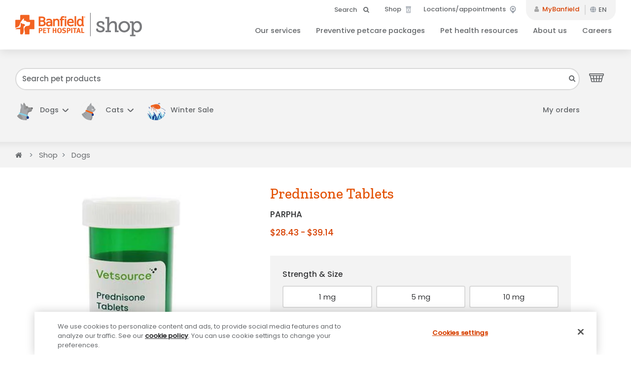

--- FILE ---
content_type: text/html;charset=UTF-8
request_url: https://shop.banfield.com/prednisone-tablets.html
body_size: 25385
content:
<!DOCTYPE html>
<html lang="en">
<head>
<!--[if gt IE 9]><!-->
<script>//common/scripts.isml</script>
<script defer type="text/javascript" src="/on/demandware.static/Sites-BanfieldStorefront-Site/-/en_US/v1768609858923/js/main.js"></script>

    <script defer type="text/javascript" src="/on/demandware.static/Sites-BanfieldStorefront-Site/-/en_US/v1768609858923/js/productDetail.js"
        
        >
    </script>

    <script defer type="text/javascript" src="/on/demandware.static/Sites-BanfieldStorefront-Site/-/en_US/v1768609858923/js/slider.js"
        
        >
    </script>



    <script src="https://cdn.optimizely.com/js/21358250631.js"></script>


<!--<![endif]-->
<!--Google Tag Manager --><script>(function(w,d,s,l,i){w[l]=w[l]||[];w[l].push({'gtm.start':new Date().getTime(),event:'gtm.js'});var f=d.getElementsByTagName(s)[0],j=d.createElement(s),dl=l!='dataLayer'?'&l='+l:'';j.async=true;j.src='https://www.googletagmanager.com/gtm.js?id='+i+dl;f.parentNode.insertBefore(j,f);})(window,document,'script','dataLayer','GTM-P6GKLQ9');</script><!--End Google Tag Manager -->
<meta charset=UTF-8>

<meta http-equiv="x-ua-compatible" content="ie=edge">

<meta name="viewport" content="width=device-width, initial-scale=1, minimum-scale=1, viewport-fit=cover">



  <title>Banfield Shop | Prednisone Tablets</title>


<meta name="description" content="Buy Prednisone Tablets at Banfield Shop."/>
<meta name="keywords" content="prednisone"/>






<link rel="icon" href="/on/demandware.static/Sites-BanfieldStorefront-Site/-/default/dw4f438240/images/favicon/favicon.ico"/>
<link rel="apple-touch-icon-precomposed" sizes="114x114" href="/on/demandware.static/Sites-BanfieldStorefront-Site/-/default/dw005bd1a7/images/favicon/apple-touch-icon-114x114.png" />
<link rel="apple-touch-icon-precomposed" sizes="72x72" href="/on/demandware.static/Sites-BanfieldStorefront-Site/-/default/dw4a46a910/images/favicon/apple-touch-icon-72x72.png" />
<link rel="stylesheet" href="/on/demandware.static/Sites-BanfieldStorefront-Site/-/en_US/v1768609858923/css/global.css" />


    <link rel="stylesheet" href="/on/demandware.static/Sites-BanfieldStorefront-Site/-/en_US/v1768609858923/css/product/detail.css"  />

    <link rel="stylesheet" href="/on/demandware.static/Sites-BanfieldStorefront-Site/-/en_US/v1768609858923/css/autoship.css"  />

    <link rel="stylesheet" href="/on/demandware.static/Sites-BanfieldStorefront-Site/-/en_US/v1768609858923/css/addCartModal.css"  />





<!-- Marketing Cloud Analytics -->
<script type="text/javascript" src="https://6134033.collect.igodigital.com/collect.js"></script>
<!-- End Marketing Cloud Analytics -->


<!--isprint value="" encoding="off">
<link rel="stylesheet" href="/on/demandware.static/Sites-BanfieldStorefront-Site/-/en_US/v1768609858923/css/skin/skin.css" /-->


<link rel="canonical" href="https://shop.banfield.com/prednisone-tablets.html"/>

<script type="text/javascript">//<!--
/* <![CDATA[ (head-active_data.js) */
var dw = (window.dw || {});
dw.ac = {
    _analytics: null,
    _events: [],
    _category: "",
    _searchData: "",
    _anact: "",
    _anact_nohit_tag: "",
    _analytics_enabled: "true",
    _timeZone: "PST8PDT",
    _capture: function(configs) {
        if (Object.prototype.toString.call(configs) === "[object Array]") {
            configs.forEach(captureObject);
            return;
        }
        dw.ac._events.push(configs);
    },
	capture: function() { 
		dw.ac._capture(arguments);
		// send to CQ as well:
		if (window.CQuotient) {
			window.CQuotient.trackEventsFromAC(arguments);
		}
	},
    EV_PRD_SEARCHHIT: "searchhit",
    EV_PRD_DETAIL: "detail",
    EV_PRD_RECOMMENDATION: "recommendation",
    EV_PRD_SETPRODUCT: "setproduct",
    applyContext: function(context) {
        if (typeof context === "object" && context.hasOwnProperty("category")) {
        	dw.ac._category = context.category;
        }
        if (typeof context === "object" && context.hasOwnProperty("searchData")) {
        	dw.ac._searchData = context.searchData;
        }
    },
    setDWAnalytics: function(analytics) {
        dw.ac._analytics = analytics;
    },
    eventsIsEmpty: function() {
        return 0 == dw.ac._events.length;
    }
};
/* ]]> */
// -->
</script>
<script type="text/javascript">//<!--
/* <![CDATA[ (head-cquotient.js) */
var CQuotient = window.CQuotient = {};
CQuotient.clientId = 'bglg-BanfieldStorefront';
CQuotient.realm = 'BGLG';
CQuotient.siteId = 'BanfieldStorefront';
CQuotient.instanceType = 'prd';
CQuotient.locale = 'en_US';
CQuotient.fbPixelId = '__UNKNOWN__';
CQuotient.activities = [];
CQuotient.cqcid='';
CQuotient.cquid='';
CQuotient.cqeid='';
CQuotient.cqlid='';
CQuotient.apiHost='api.cquotient.com';
/* Turn this on to test against Staging Einstein */
/* CQuotient.useTest= true; */
CQuotient.useTest = ('true' === 'false');
CQuotient.initFromCookies = function () {
	var ca = document.cookie.split(';');
	for(var i=0;i < ca.length;i++) {
	  var c = ca[i];
	  while (c.charAt(0)==' ') c = c.substring(1,c.length);
	  if (c.indexOf('cqcid=') == 0) {
		CQuotient.cqcid=c.substring('cqcid='.length,c.length);
	  } else if (c.indexOf('cquid=') == 0) {
		  var value = c.substring('cquid='.length,c.length);
		  if (value) {
		  	var split_value = value.split("|", 3);
		  	if (split_value.length > 0) {
			  CQuotient.cquid=split_value[0];
		  	}
		  	if (split_value.length > 1) {
			  CQuotient.cqeid=split_value[1];
		  	}
		  	if (split_value.length > 2) {
			  CQuotient.cqlid=split_value[2];
		  	}
		  }
	  }
	}
}
CQuotient.getCQCookieId = function () {
	if(window.CQuotient.cqcid == '')
		window.CQuotient.initFromCookies();
	return window.CQuotient.cqcid;
};
CQuotient.getCQUserId = function () {
	if(window.CQuotient.cquid == '')
		window.CQuotient.initFromCookies();
	return window.CQuotient.cquid;
};
CQuotient.getCQHashedEmail = function () {
	if(window.CQuotient.cqeid == '')
		window.CQuotient.initFromCookies();
	return window.CQuotient.cqeid;
};
CQuotient.getCQHashedLogin = function () {
	if(window.CQuotient.cqlid == '')
		window.CQuotient.initFromCookies();
	return window.CQuotient.cqlid;
};
CQuotient.trackEventsFromAC = function (/* Object or Array */ events) {
try {
	if (Object.prototype.toString.call(events) === "[object Array]") {
		events.forEach(_trackASingleCQEvent);
	} else {
		CQuotient._trackASingleCQEvent(events);
	}
} catch(err) {}
};
CQuotient._trackASingleCQEvent = function ( /* Object */ event) {
	if (event && event.id) {
		if (event.type === dw.ac.EV_PRD_DETAIL) {
			CQuotient.trackViewProduct( {id:'', alt_id: event.id, type: 'raw_sku'} );
		} // not handling the other dw.ac.* events currently
	}
};
CQuotient.trackViewProduct = function(/* Object */ cqParamData){
	var cq_params = {};
	cq_params.cookieId = CQuotient.getCQCookieId();
	cq_params.userId = CQuotient.getCQUserId();
	cq_params.emailId = CQuotient.getCQHashedEmail();
	cq_params.loginId = CQuotient.getCQHashedLogin();
	cq_params.product = cqParamData.product;
	cq_params.realm = cqParamData.realm;
	cq_params.siteId = cqParamData.siteId;
	cq_params.instanceType = cqParamData.instanceType;
	cq_params.locale = CQuotient.locale;
	
	if(CQuotient.sendActivity) {
		CQuotient.sendActivity(CQuotient.clientId, 'viewProduct', cq_params);
	} else {
		CQuotient.activities.push({activityType: 'viewProduct', parameters: cq_params});
	}
};
/* ]]> */
// -->
</script>


   <script type="application/ld+json" for="schemaData">
        {"@context":"http://schema.org/","@type":"Product","name":"Prednisone Tablets","description":null,"sku":"prednisone-tablets","manufacturer":"PARPHA","category":["allergy_medications_allcat_ecomcategory","allergy_medications_alldog_ecomcategory","allergy_medications_allhorse_ecomcategory","wintersale2024","arthritispain_medications_alldog_ecomcategory","arthritispain_medications_allhorse_ecomcategory","medications_arthritispainmedication_jointpain_ecomcategory","painmedication_arthritispain_alldog_ecomcategory","painmedication_jointpain_allhorse_ecomcategory","painmeds_ecomcategory","tummymeds2024","summersale2024-1","medication_ecomcategory","summersale2025","gastrointestinalsupport_alldog_ecomcategory","antiinflammatory_alldog_ecomcategory","dermatology_alldog_ecomcategory","alldog_ecomcategory","spring2024deals","summersale2024"],"image":[null],"offers":{"url":{},"@type":"AggregateOffer","lowprice":"$28.43","highprice":"$39.14","availability":"http://schema.org/InStock"}}
    </script>

</head>
<body>
<!--Google Tag Manager (noscript) --><noscript><iframe src="https://www.googletagmanager.com/ns.html?id=GTM-P6GKLQ9"height="0" width="0" style="display:none;visibility:hidden"></iframe></noscript><!--End Google Tag Manager (noscript) -->









<header class="header fixed-logobar-top">
<div id="siteLevelNotificationContainer" class="siteLevelNotificationContainer"></div>
<nav class="navbar navbar-expand-lg navbar-light scrolling-navbar position-fixed w-100" id="headerNotification">
<div class="navbar-wrapper w-100">
<div class="container d-flex position-relative align-items-center">
<div class="float-left inline navbar-brand logo d-flex align-self-center mr-0">
<a id="logoLink1" class="banfield-logo h-auto" href="https://www.banfield.com">
<img width="160" height="40" class="img-responsive" src="/on/demandware.static/Sites-BanfieldStorefront-Site/-/default/dw93f66fcf/images/Banfield_logo_w_line.svg" alt="Banfield Logo" title="Banfield" />
</a>
<a id="logoLink2" class="shop-logo h-auto" href="/on/demandware.store/Sites-BanfieldStorefront-Site/en_US/Home-Show">
<img class="img-responsive" src="/on/demandware.static/Sites-BanfieldStorefront-Site/-/default/dw28d99aff/images/Banfield_logo_shop.svg" alt="shop Logo" title="shop" />
</a>
</div>
<div class="ml-auto global-header-links align-self-start">






<ul class="navbar-nav nav ml-auto top-nav utility-nav justify-content-end d-none d-xl-flex">
    <li class="nav-item search" style="">
        <a class="utility-nav-link">Search<em class="fa fa-search"></em></a>
    </li>
    <li class="nav-item search-field" style="display: none;">
        <div class="search-bar">
            <div class="global-search">
                <div class="form-group">
                    <div class="dropdown">
                        <div class="input-group js-search-form" data-search-domain="https://www.banfield.com">
                            <input class="form-control autocomplete js-search-keyword" type="text" placeholder="Search" aria-label="Search" name="q">
                            <div class="input-group-append">
                                <span class="input-group-text search-btn js-search-btn"><em class="fa fa-search"></em></span>
                            </div>
                        </div>
                        
                        
                    </div>
                </div>
            </div>
        </div>
    </li>

    
    
        
    
    
        
        
            <li class="nav-item">
                <a id="utilityNav-1" class="utility-nav-link shop" href="https://shop.banfield.com/" title="Shop">
                    Shop
                    
                        <img class="ml-1" src="https://www.banfield.com/-/media/Project/Banfield/Main/en/Icons/20230123_001.svg?rev=7fce908f78ce4b118eec9c20783760b7" alt="Shop" />
                    
                </a>
            </li>
        
    

    
        
    
    
        
        
            <li class="nav-item">
                <a id="utilityNav-2" class="utility-nav-link appointment" href="https://www.banfield.com/locations" title="Locations/appointments">
                    Locations/appointments
                    
                        <img class="ml-1" src="https://www.banfield.com/-/media/Project/Banfield/Main/en/Icons/icon_nav-make-appointment.svg?rev=890abdcb49354407ad35dd648121d080" alt="Locations/appointments" />
                    
                </a>
            </li>
        
    


    <li class="nav-item login-user user-container dropdown">
        
            <a id="main-nav-login" class="utility-nav-link" href="/storefront-login">
                <i class="fa fa-user pr-1" aria-hidden="true"></i>
                MyBanfield
            </a>
        
    </li>

    <li class="nav-dropdown-item login-lang dropdown" id="selectLanguage">
        <a class="d-flex utility-nav-link" href="#" id="langdropdown" data-toggle="dropdown" aria-haspopup="true" aria-expanded="false">
            EN
        </a>
    </li>
</ul>










<ul class="navbar-nav nav ml-auto bottom-nav primary-nav d-none d-xl-flex">
    

    
    
        
        
            
        
        
        
            <li class="nav-item">
                <a id="primaryNav-1.0" class="nav-link primary-nav-link" href="/" title="Our services" data-main-menu-id="our-services">Our services</a>
            </li>
        
    

    
    
        
        
            
        
        
        
            <li class="nav-item">
                <a id="primaryNav-2.0" class="nav-link primary-nav-link" href="/" title="Preventive petcare packages" data-main-menu-id="preventive-petcare-packages">Preventive petcare packages</a>
            </li>
        
    

    
    

    
    
        
        
            
        
        
        
            <li class="nav-item">
                <a id="primaryNav-4.0" class="nav-link primary-nav-link" href="/" title="Pet health resources" data-main-menu-id="pet-health-resources">Pet health resources</a>
            </li>
        
    

    
    
        
        
            
        
        
        
            <li class="nav-item">
                <a id="primaryNav-5.0" class="nav-link primary-nav-link" href="/" title="About us
" data-main-menu-id="about-us-">About us
</a>
            </li>
        
    

    
    
        
        
            
        
        
        
            
            
            
        
    

    
    
        
        
        
        
            
            
                <li class="nav-item">
                    <a id="primaryNav-7.0" class="nav-link primary-nav-link" href="javascript:window.open('https://jobs.banfield.com/','_blank')" title="Careers" data-main-menu-id="">Careers</a>
                </li>
            
            
        
    

</ul>




























</div>
<button id="hamburger" class="navbar-toggler collapsed" type="button" data-toggle="collapse" data-target="#main-navigation" aria-controls="navbarSupportedContent" aria-expanded="false" aria-label="Toggle navigation">
<span class="navbar-toggler-hamburger-icon d-inline-block" aria-hidden="true">
<img width="57" height="33" src="/on/demandware.static/Sites-BanfieldStorefront-Site/-/default/dw27e49025/images/icon_hamburger.svg" alt="navbar-toogler" data-icon-default="/on/demandware.static/Sites-BanfieldStorefront-Site/-/default/dw27e49025/images/icon_hamburger.svg" data-icon-close="/on/demandware.static/Sites-BanfieldStorefront-Site/-/default/dwd2cbd801/images/icon_close.svg" />
</span>
</button>
</div>
</div>


<div id="menu-container" class="menu-container collapse">
    <div class="pop-arrow"></div>
    <div class="container">
        
            
                

<div class="main-nav-menu" id="our-services">





<ul class="menu-column cols-3">





<li class="menu-link">
<a id="our-services-1.0" class="nav-link" href="https://www.banfield.com/Services" title="Veterinary care">

<img width="40" src="https://www.banfield.com/-/media/Project/Banfield/Main/en/Icons/Utility-Nav/Our-services/20190816_D_027.svg?rev=2f151ca1606a450583f37523d1c46482" class="menu-icon" alt="An orange stethoscope on gray background" />Veterinary care

</a>


</li>







<li class="menu-link">
<a id="our-services-2.0" class="nav-link" href="https://www.banfield.com/locations/ways-to-get-care" title="Ways to get care">

<img width="40" src="https://www.banfield.com/-/media/Project/Banfield/Main/en/Icons/Utility-Nav/Our-services/20210529_B_004.svg?rev=1b0e90feeaaf48e698d117db02093bb3" class="menu-icon" alt="An orange heart above a hand" />Ways to get care

</a>


</li>







<li class="menu-link">
<a id="our-services-3.0" class="nav-link" href="https://www.banfield.com/visit-information/preparing-for-your-visit" title="Visit information">

<img width="40" src="https://www.banfield.com/-/media/Project/Banfield/Main/en/Icons/Utility-Nav/Our-services/20210805_039.svg?rev=3751ae880da847c28e6848af79c09cee" class="menu-icon" alt="A piece of paper with a pencil" />Visit information

</a>


</li>







<li class="menu-link">
<a id="our-services-4.0" class="nav-link" href="https://www.banfield.com/products/optimum-wellness-plan" title="Pet wellness plans">

<img width="40" src="https://www.banfield.com/-/media/Project/Banfield/Main/en/Icons/OWP-refresh/20250410_001.svg?rev=36bd7ef79e7648d19a8398167876c22f" class="menu-icon" alt="Pet wellness plans" />Pet wellness plans

</a>


</li>







<li class="menu-link">
<a id="our-services-5.0" class="nav-link" href="https://www.banfield.com/products/optimum-wellness-plan/virtual-petcare" title="Virtual petcare">

<img width="40" src="https://www.banfield.com/-/media/Project/Banfield/Main/en/Icons/Utility-Nav/Our-services/20220926_015.svg?rev=b6ca54674f314c75a13cf0624592d435" class="menu-icon" alt="Mobile phone with a cross and video icon" />Virtual petcare

</a>


</li>







<li class="menu-link">
<a id="our-services-6.0" class="nav-link" href="https://www.banfield.com/Services/Pet-chat" title="Pet Chat&trade; information">

<img width="40" src="https://www.banfield.com/-/media/Project/Banfield/Main/en/Icons/Utility-Nav/Our-services/20220926_014.svg?rev=eb2d00d71461491e8337464b343181b6" class="menu-icon" alt="A phone with blue and orange chat bubbles" />Pet Chat&trade; information

</a>


</li>







<li class="menu-link">
<a id="our-services-7.0" class="nav-link" href="https://www.banfield.com/locations" title="Locations">

<img width="40" src="https://www.banfield.com/-/media/Project/Banfield/Main/en/Icons/Utility-Nav/Our-services/20210529_B_003.svg?rev=32df503c6e084b788c43393fda1097dd" class="menu-icon" alt="A blue location beacon with orange cross" />Locations

</a>


</li>







<li class="menu-link">
<a id="our-services-8.0" class="nav-link" href="https://www.banfield.com/my-banfield/" title="MyBanfield">

<img width="40" src="https://www.banfield.com/-/media/Project/Banfield/Main/en/Icons/20230418_005_S.svg?rev=27846316aa1543e3984acbb71ac75790" class="menu-icon" alt="MyBanfield patient portal" />MyBanfield

</a>


<ul class="sub-menu-links">




<li class="sub-menu-link">
<a id="SubMenu-1" class="orange-link" href="https://www.banfield.com/my-banfield/" title="Dashboard">
Dashboard
<i class="fa fa-angle-right"></i>
</a>
</li>






<li class="sub-menu-link">
<a id="SubMenu-2" class="orange-link" href="https://www.banfield.com/my-banfield/pet-detail/pet-record-center/" title="Records center">
Records center
<i class="fa fa-angle-right"></i>
</a>
</li>






<li class="sub-menu-link">
<a id="SubMenu-3" class="orange-link" href="https://www.banfield.com/Services/Pet-chat" title="Pet Chat&trade;">
Pet Chat&trade;
<i class="fa fa-angle-right"></i>
</a>
</li>






<li class="sub-menu-link">
<a id="SubMenu-4" class="orange-link" href="https://www.banfield.com/my-banfield/my-account" title="My account">
My account
<i class="fa fa-angle-right"></i>
</a>
</li>





</ul>

</li>



</ul>
</div>
            
        
            
                

<div class="main-nav-menu" id="preventive-petcare-packages">





<ul class="menu-column cols-3">





<li class="menu-link">
<a id="preventive-petcare-packages-1.0" class="nav-link" href="https://www.banfield.com/products/optimum-wellness-plan" title="Optimum Wellness Plans&reg;">

<img width="40" src="https://www.banfield.com/-/media/Project/Banfield/Main/en/Icons/OWP-refresh/20250410_001.svg?rev=36bd7ef79e7648d19a8398167876c22f" class="menu-icon" alt="Optimum Wellness Plans&reg;" />Optimum Wellness Plans&reg;

</a>


<ul class="sub-menu-links">




<li class="sub-menu-link">
<a id="SubMenu-1" class="orange-link" href="https://www.banfield.com/products/optimum-wellness-plan/Puppy-plans" title="Puppy">
Puppy
<i class="fa fa-angle-right"></i>
</a>
</li>






<li class="sub-menu-link">
<a id="SubMenu-2" class="orange-link" href="https://www.banfield.com/products/optimum-wellness-plan/Kitten-plans" title="Kitten">
Kitten
<i class="fa fa-angle-right"></i>
</a>
</li>






<li class="sub-menu-link">
<a id="SubMenu-3" class="orange-link" href="https://www.banfield.com/products/optimum-wellness-plan/Dog-plans" title="Dog">
Dog
<i class="fa fa-angle-right"></i>
</a>
</li>






<li class="sub-menu-link">
<a id="SubMenu-4" class="orange-link" href="https://www.banfield.com/products/optimum-wellness-plan/Cat-plans" title="Cat">
Cat
<i class="fa fa-angle-right"></i>
</a>
</li>



</ul>

</li>







<li class="menu-link">
<a id="preventive-petcare-packages-2.0" class="nav-link" href="https://www.banfield.com/Redirect-group/redirect-ecom" title="Shop packages now">

<img width="40" src="https://www.banfield.com/-/media/Project/Banfield/Main/en/Icons/20250820_001.svg?rev=0f8cf5560e52443399492b133838a098" class="menu-icon" alt="Shop packages now" />Shop packages now

</a>


</li>









<li class="menu-link">
<a id="preventive-petcare-packages-3.0" class="nav-link" href="https://www.banfield.com/products/optimum-wellness-plan/Inquire" title="Request information">

<img width="40" src="https://www.banfield.com/-/media/Project/Banfield/Main/en/Icons/Utility-Nav/Pet-wellness-plans/20210607_001.svg?rev=edb30def0bb64d0ea5dba29fddee7ead" class="menu-icon" alt="Message and chat bubble icon and illustration" />Request information

</a>


</li>









<li class="menu-link">
<a id="preventive-petcare-packages-4.0" class="nav-link" href="https://www.banfield.com/products/optimum-wellness-plan/FAQs" title="Package FAQs">

<img width="40" src="https://www.banfield.com/-/media/Project/Banfield/Main/en/Icons/Utility-Nav/Pet-wellness-plans/20210805_054.svg?rev=7bd82ce43893409a9e1c52636ecdde04" class="menu-icon" alt="A blue checklist with an orange cross" />Package FAQs

</a>


</li>







<li class="menu-link">
<a id="preventive-petcare-packages-5.0" class="nav-link" href="https://www.banfield.com/products/Access-plan" title="NEW! Banfield Access Plan">

<img width="40" src="https://www.banfield.com/-/media/Project/Banfield/Main/en/Icons/OWP-Plan/OWP_AccessPlan.svg?rev=30b244ecb6b04a9c8ca4cd69fac9cbd9" class="menu-icon" alt="OWP Access Plan" />NEW! Banfield Access Plan

</a>


</li>



</ul>
</div>
            
        
            
                

<div class="main-nav-menu" id="pet-wellness-plans">





<ul class="menu-column cols-3">





<li class="menu-link">
<a id="pet-wellness-plans-1.0" class="nav-link" href="https://www.banfield.com/products/optimum-wellness-plan" title="Optimum Wellness Plans&reg;">

<img width="40" src="https://www.banfield.com/-/media/Project/Banfield/Main/en/Icons/OWP-refresh/20250410_001.svg?rev=36bd7ef79e7648d19a8398167876c22f" class="menu-icon" alt="Optimum Wellness Plans&reg;" />Optimum Wellness Plans&reg;

</a>


</li>







<li class="menu-link">
<a id="pet-wellness-plans-2.0" class="nav-link" href="https://www.banfield.com/products/optimum-wellness-plan/Puppy-plans" title="Puppy wellness plans">

<img width="40" src="https://www.banfield.com/-/media/Project/Banfield/Main/en/Icons/Utility-Nav/Pet-wellness-plans/20220316_011.svg?rev=d4f274d0eef14cd6842facd516d96c82" class="menu-icon" alt="&quot; &quot;" />Puppy wellness plans

</a>


</li>







<li class="menu-link">
<a id="pet-wellness-plans-3.0" class="nav-link" href="https://www.banfield.com/products/optimum-wellness-plan/Kitten-plans" title="Kitten wellness plans">

<img width="40" src="https://www.banfield.com/-/media/Project/Banfield/Main/en/Icons/Utility-Nav/Pet-wellness-plans/20220316_010.svg?rev=9c640d319c3c4e7383069106387cc505" class="menu-icon" alt="A kitten with a blue and yellow collar" />Kitten wellness plans

</a>


</li>







<li class="menu-link">
<a id="pet-wellness-plans-4.0" class="nav-link" href="https://www.banfield.com/products/optimum-wellness-plan/Dog-plans" title="Dog wellness plans">

<img width="40" src="https://www.banfield.com/-/media/Project/Banfield/Main/en/Icons/Utility-Nav/Pet-wellness-plans/20190816_D_014.svg?rev=1911112440a04e2a87ea86b7db7aaa4e" class="menu-icon" alt="A dog with a blue collar" />Dog wellness plans

</a>


</li>







<li class="menu-link">
<a id="pet-wellness-plans-5.0" class="nav-link" href="https://www.banfield.com/products/optimum-wellness-plan/Cat-plans" title="Cat wellness plans">

<img width="40" src="https://www.banfield.com/-/media/Project/Banfield/Main/en/Icons/Utility-Nav/Pet-wellness-plans/20190816_D_019.svg?rev=a849dba96b3a4ae782f7e42c0f8f775b" class="menu-icon" alt="A cat with an orange collar" />Cat wellness plans

</a>


</li>







<li class="menu-link">
<a id="pet-wellness-plans-6.0" class="nav-link" href="https://www.banfield.com/Redirect-group/redirect-ecom" title="Enroll now">

<img width="40" src="https://www.banfield.com/-/media/Project/Banfield/Main/en/Icons/Utility-Nav/Our-services/20210805_039.svg?rev=3751ae880da847c28e6848af79c09cee" class="menu-icon" alt="A piece of paper with a pencil" />Enroll now

</a>


</li>









<li class="menu-link">
<a id="pet-wellness-plans-7.0" class="nav-link" href="https://www.banfield.com/products/optimum-wellness-plan/Inquire" title="Inquire">

<img width="40" src="https://www.banfield.com/-/media/Project/Banfield/Main/en/Icons/Utility-Nav/Pet-wellness-plans/20210607_001.svg?rev=edb30def0bb64d0ea5dba29fddee7ead" class="menu-icon" alt="Message and chat bubble icon and illustration" />Inquire

</a>


</li>









<li class="menu-link">
<a id="pet-wellness-plans-8.0" class="nav-link" href="https://www.banfield.com/products/optimum-wellness-plan/FAQs" title="Wellness plan FAQs">

<img width="40" src="https://www.banfield.com/-/media/Project/Banfield/Main/en/Icons/Utility-Nav/Pet-wellness-plans/20210805_054.svg?rev=7bd82ce43893409a9e1c52636ecdde04" class="menu-icon" alt="A blue checklist with an orange cross" />Wellness plan FAQs

</a>


</li>



</ul>
</div>
            
        
            
                

<div class="main-nav-menu" id="pet-health-resources">





<ul class="menu-column cols-3">





<li class="menu-link">
<a id="pet-health-resources-1.0" class="nav-link" href="https://www.banfield.com/Wellness-at-banfield/Pet-health-resources" title="Pet health articles">

<img width="40" src="https://www.banfield.com/-/media/Project/Banfield/Main/en/Icons/20230214_001.svg?rev=8759153597c442f8800f251008383055" class="menu-icon" alt="Pet health articles" />Pet health articles

</a>


</li>







<li class="menu-link">
<a id="pet-health-resources-2.0" class="nav-link" href="https://www.banfield.com/Wellness-at-banfield/puppy-hub" title="Puppy care">

<img width="40" src="https://www.banfield.com/-/media/Project/Banfield/Main/en/Icons/Utility-Nav/Pet-wellness-plans/20220316_011.svg?rev=d4f274d0eef14cd6842facd516d96c82" class="menu-icon" alt="A puppy with a light blue collar" />Puppy care

</a>


</li>







<li class="menu-link">
<a id="pet-health-resources-3.0" class="nav-link" href="https://www.banfield.com/Wellness-at-banfield/kitten-hub" title="Kitten care">

<img width="40" src="https://www.banfield.com/-/media/Project/Banfield/Main/en/Icons/Utility-Nav/Pet-wellness-plans/20220316_010.svg?rev=9c640d319c3c4e7383069106387cc505" class="menu-icon" alt="A kitten with a blue and yellow collar" />Kitten care

</a>


</li>







<li class="menu-link">
<a id="pet-health-resources-4.0" class="nav-link" href="https://www.banfield.com/Senior-hub" title="Senior care">

<img width="40" src="https://www.banfield.com/-/media/Project/Banfield/Main/en/Icons/OWP-Plan/20250528_001.svg?rev=af26dc4b6ba5486589a9d084a5200ba0" class="menu-icon" alt="Senior care" />Senior care

</a>


</li>







<li class="menu-link">
<a id="pet-health-resources-5.0" class="nav-link" href="https://www.banfield.com/Wellness-at-banfield/Dental-care" title="Dental care">

<img width="40" src="https://www.banfield.com/-/media/Project/Banfield/Main/en/Icons/Utility-Nav/Pet-health-resources/20211026_015.svg?rev=efb8f2c2650d4ade815c616a01b7eee0" class="menu-icon" alt="A tooth surrounded by blue sparkles" />Dental care

</a>


</li>







<li class="menu-link">
<a id="pet-health-resources-6.0" class="nav-link" href="https://www.banfield.com/Wellness-at-banfield/Diet-nutrition-obesity" title="Diet and nutrition">

<img width="40" src="https://www.banfield.com/-/media/Project/Banfield/Main/en/Icons/Utility-Nav/Pet-health-resources/20210805_007.svg?rev=1170000cc185406d85e60e4dfda24bad" class="menu-icon" alt="A carton and can of nutritional food" />Diet and nutrition

</a>


</li>







<li class="menu-link">
<a id="pet-health-resources-7.0" class="nav-link" href="https://www.banfield.com/Wellness-at-banfield/Ear-care" title="Ear care">

<img width="40" src="https://www.banfield.com/-/media/Project/Banfield/Main/en/Icons/Utility-Nav/Pet-health-resources/20220926_004.svg?rev=5558933bb97049efb51968681d95b53c" class="menu-icon" alt="A dog with an itchy ear" />Ear care

</a>


</li>







<li class="menu-link">
<a id="pet-health-resources-8.0" class="nav-link" href="https://www.banfield.com/Wellness-at-banfield/Parasites" title="Parasites">

<img width="40" src="https://www.banfield.com/-/media/Project/Banfield/Main/en/Icons/20230515_001.svg?rev=f9ccd9bf5b774acdbae7060b07a7e1ab" class="menu-icon" alt="Illustrated icon of bacteria" />Parasites

</a>


</li>







<li class="menu-link">
<a id="pet-health-resources-9.0" class="nav-link" href="https://www.banfield.com/Wellness-at-banfield/Fleas" title="Fleas">

<img width="40" src="https://www.banfield.com/-/media/Project/Banfield/Main/en/Icons/Utility-Nav/Pet-health-resources/20190816_D_021.svg?rev=24072c758a0e42a78b85b4bb43f785e2" class="menu-icon" alt="An orange flea on blue grass" />Fleas

</a>


</li>







<li class="menu-link">
<a id="pet-health-resources-10.0" class="nav-link" href="https://www.banfield.com/Wellness-at-banfield/Ticks" title="Ticks">

<img width="40" src="https://www.banfield.com/-/media/Project/Banfield/Main/en/Icons/Utility-Nav/Pet-health-resources/20201102_003.svg?rev=660bb20de9b04b84b0758eeec05ffd2c" class="menu-icon" alt="A tick on a leaf" />Ticks

</a>


</li>







<li class="menu-link">
<a id="pet-health-resources-11.0" class="nav-link" href="https://www.banfield.com/Wellness-at-banfield/Mites" title="Mites and mange">

<img width="40" src="https://www.banfield.com/-/media/Project/Banfield/Main/en/PHADO/Skin/Skin-rashes/20221114_007.svg?rev=a09744e8add64e69890fef765edf5d02" class="menu-icon" alt="Icon of a skin bump" />Mites and mange

</a>


</li>







<li class="menu-link">
<a id="pet-health-resources-12.0" class="nav-link" href="https://www.banfield.com/Wellness-at-banfield/Worms" title="Worms">

<img width="40" src="https://www.banfield.com/-/media/Project/Banfield/Main/en/Icons/Utility-Nav/Pet-health-resources/20201102_004.svg?rev=877918e57d8040ccb7bfd2720ec16720" class="menu-icon" alt="A bundle of parasitic worms" />Worms

</a>


</li>







<li class="menu-link">
<a id="pet-health-resources-13.0" class="nav-link" href="https://www.banfield.com/Wellness-at-banfield/Skin-and-coat-care" title="Skin and coat care">

<img width="40" src="https://www.banfield.com/-/media/Project/Banfield/Main/en/Icons/Utility-Nav/Pet-health-resources/20211026_008.svg?rev=89f882ed4f044beab4f267454ee70ebd" class="menu-icon" alt="An orange brush to clean fleas and ticks" />Skin and coat care

</a>


</li>







<li class="menu-link">
<a id="pet-health-resources-14.0" class="nav-link" href="https://www.banfield.com/Wellness-at-banfield/First-aid" title="First aid">

<img width="40" src="https://www.banfield.com/-/media/Project/Banfield/Main/en/Icons/Utility-Nav/Pet-health-resources/20210529_B_011.svg?rev=cbbea5e09a1a4988913ab5f983d20efc" class="menu-icon" alt="An orange first aid icon" />First aid

</a>


</li>







<li class="menu-link">
<a id="pet-health-resources-15.0" class="nav-link" href="https://www.banfield.com/Wellness-at-banfield/Vaccinations" title="Vaccinations">

<img width="40" src="https://www.banfield.com/-/media/Project/Banfield/Main/en/Icons/Utility-Nav/Pet-health-resources/20211027_013.svg?rev=3e3780cf633641758b2e1cc4feec050d" class="menu-icon" alt="A vaccine and a heart on a shield" />Vaccinations

</a>


</li>







<li class="menu-link">
<a id="pet-health-resources-16.0" class="nav-link" href="https://www.banfield.com/Wellness-at-banfield/Goodbye" title="End of life care">

<img width="40" src="https://www.banfield.com/-/media/Project/Banfield/Main/en/Icons/20221114_005.svg?rev=c5d6e21fb2994f4fb9b38adb31c9db12" class="menu-icon" alt="End of life care" />End of life care

</a>


</li>







<li class="menu-link">
<a id="pet-health-resources-17.0" class="nav-link" href="https://www.banfield.com/Wellness-at-banfield" title="What is pet wellness?">

<img width="40" src="https://www.banfield.com/-/media/Project/Banfield/Main/en/Icons/Utility-Nav/Our-services/20210529_B_004.svg?rev=1b0e90feeaaf48e698d117db02093bb3" class="menu-icon" alt="An orange heart above a hand" />What is pet wellness?

</a>


</li>







<li class="menu-link">
<a id="pet-health-resources-18.0" class="nav-link" href="https://www.banfield.com/Bblog" title="Bblog">

<img width="40" src="https://www.banfield.com/-/media/Project/Banfield/Main/en/Icons/Utility-Nav/About-us/20220926_003.svg?rev=b96396ce91094a74bf882318f85d81b9" class="menu-icon" alt="Paper with writing on it" />Bblog

</a>


</li>







<li class="menu-link">
<a id="pet-health-resources-19.0" class="nav-link" href="https://www.banfield.com/Not-Just-Fluff" title="Podcast - Not Just Fluff">

<img width="40" src="https://www.banfield.com/-/media/Project/Banfield/Main/en/about-banfield/About-us-Images/20231020_001.svg?rev=3ae3545176d14aed9c28831db5115d62" class="menu-icon" alt="&quot; &quot;" />Podcast - Not Just Fluff

</a>


</li>







<li class="menu-link">
<a id="pet-health-resources-20.0" class="nav-link" href="https://www.banfield.com/video-vault" title="Video Vault">

<img width="40" src="https://www.banfield.com/-/media/Project/Banfield/Main/en/Icons/20240924_001.svg?rev=9df9411815584c68aed97cd3ec913602" class="menu-icon" alt="Video Vault" />Video Vault

</a>


</li>



</ul>
</div>
            
        
            
                

<div class="main-nav-menu" id="about-us-">





<ul class="menu-column cols-3">





<li class="menu-link">
<a id="about-us--1.0" class="nav-link" href="https://www.banfield.com/about-banfield" title="About us">

<img width="40" src="https://www.banfield.com/-/media/Project/Banfield/Main/en/Icons/Utility-Nav/About-us/20220926_002.svg?rev=aa0548116b694308a6767ebba9deca53" class="menu-icon" alt="An orange question mark in a gray circle" />About us

</a>


</li>







<li class="menu-link">
<a id="about-us--2.0" class="nav-link" href="https://www.banfield.com/about-banfield/Community" title="Community involvement">

<img width="40" src="https://www.banfield.com/-/media/Project/Banfield/Main/en/Icons/Utility-Nav/Our-services/20210529_B_004.svg?rev=1b0e90feeaaf48e698d117db02093bb3" class="menu-icon" alt="An orange heart above a hand" />Community involvement

</a>


</li>







<li class="menu-link">
<a id="about-us--3.0" class="nav-link" href="https://www.banfield.com/about-banfield/Contact-us" title="Contact us">

<img width="40" src="https://www.banfield.com/-/media/Project/Banfield/Main/en/Icons/Utility-Nav/About-us/20210529_B_010.svg?rev=64f92438739243e19b90fe77a69374a1" class="menu-icon" alt="A phone with a lab coat and scrubs" />Contact us

</a>


</li>







<li class="menu-link">
<a id="about-us--4.0" class="nav-link" href="https://www.banfield.com/about-banfield/newsroom/press-releases" title="Newsroom">

<img width="40" src="https://www.banfield.com/-/media/Project/Banfield/Main/en/Icons/Utility-Nav/About-us/20220926_003.svg?rev=b96396ce91094a74bf882318f85d81b9" class="menu-icon" alt="Paper with writing on it" />Newsroom

</a>


</li>







<li class="menu-link">
<a id="about-us--5.0" class="nav-link" href="https://www.banfield.com/about-banfield/Our-leadership" title="Our leadership">

<img width="40" src="https://www.banfield.com/-/media/Project/Banfield/Main/en/Icons/Utility-Nav/About-us/20220926_001.svg?rev=e28bbdd5b2db4befa23baf6f166afa80" class="menu-icon" alt="Gears with stethoscope, microscope, and heart" />Our leadership

</a>


</li>



</ul>
</div>
            
        
            
                

<div class="main-nav-menu" id="mybanfield">





<ul class="menu-column cols-3">





<li class="menu-link">
<a id="mybanfield-1.0" class="nav-link" href="https://www.banfield.com/my-banfield" title="Dashboard">

<img width="40" src="https://www.banfield.com/-/media/Project/Banfield/Main/en/Icons/20230418_002.svg?rev=fce6bfeab7d446f1b4ef79faf2834caa" class="menu-icon" alt="an illustration of a mobile dashboard" />Dashboard

</a>


<ul class="sub-menu-links">




<li class="sub-menu-link">
<a id="SubMenu-1" class="orange-link" href="https://www.banfield.com/my-banfield" title="Appointments">
Appointments
<i class="fa fa-angle-right"></i>
</a>
</li>






<li class="sub-menu-link">
<a id="SubMenu-2" class="orange-link" href="https://www.banfield.com/my-banfield" title="Pet information">
Pet information
<i class="fa fa-angle-right"></i>
</a>
</li>






<li class="sub-menu-link">
<a id="SubMenu-3" class="orange-link" href="https://www.banfield.com/visit-information/schedule-appointment/start" title="Make an appointment">
Make an appointment
<i class="fa fa-angle-right"></i>
</a>
</li>



</ul>

</li>










<li class="menu-link">
<a id="mybanfield-3.0" class="nav-link" href="https://www.banfield.com/my-banfield/my-account" title="My account">

<img width="40" src="https://www.banfield.com/-/media/Project/Banfield/Main/en/Icons/Utility-Nav/20230418_004.svg?rev=54d0750e946641fd80786179160d3443" class="menu-icon" alt="manage your account icon" />My account

</a>


<ul class="sub-menu-links">




<li class="sub-menu-link">
<a id="SubMenu-1" class="orange-link" href="https://www.banfield.com/my-banfield/my-account" title="View and update personal information">
View and update personal information
<i class="fa fa-angle-right"></i>
</a>
</li>






<li class="sub-menu-link">
<a id="SubMenu-2" class="orange-link" href="https://www.banfield.com/my-banfield/my-account" title="Manage pet view and wellness plans">
Manage pet view and wellness plans
<i class="fa fa-angle-right"></i>
</a>
</li>






<li class="sub-menu-link">
<a id="SubMenu-3" class="orange-link" href="https://www.banfield.com/my-banfield/my-account" title="Manage payments">
Manage payments
<i class="fa fa-angle-right"></i>
</a>
</li>



</ul>

</li>







<li class="menu-link">
<a id="mybanfield-4.0" class="nav-link" href="https://home-c14.incontact.com/inContact/ChatClient/ChatClient.aspx?poc=006324c5-1867-466e-850d-e2bc68db1dd2&amp;bu=4596685" title="Customer service chat">

<img width="40" src="https://www.banfield.com/-/media/Project/Banfield/Main/en/Icons/Utility-Nav/20230418_001.svg?rev=4e55e2009f8e4ce5a432a99d3c62420d" class="menu-icon" alt="Customer service chat" />Customer service chat

</a>


</li>







<li class="menu-link">
<a id="mybanfield-5.0" class="nav-link" href="https://www.banfield.com/Services/Pet-chat" title="Pet Chat&trade;">

<img width="40" src="https://www.banfield.com/-/media/Project/Banfield/Main/en/Icons/Utility-Nav/Our-services/20220926_014.svg?rev=eb2d00d71461491e8337464b343181b6" class="menu-icon" alt="A phone with blue and orange chat bubbles" />Pet Chat&trade;

</a>


</li>







<li class="menu-link">
<a id="mybanfield-6.0" class="nav-link" href="https://www.banfield.com/my-banfield/pet-detail/pet-record-center" title="Records center">

<img width="40" src="https://www.banfield.com/-/media/Project/Banfield/Main/en/Icons/Utility-Nav/About-us/20220926_003.svg?rev=b96396ce91094a74bf882318f85d81b9" class="menu-icon" alt="Paper with writing on it" />Records center

</a>


</li>



</ul>
</div>
            
        
            
                

<div class="main-nav-menu" id="careers">





<ul class="menu-column cols-3">

</ul>
</div>
            
        
    </div>
</div>

<div class="menu-overlay-mask"></div>

</nav>
<div class="category-search-container d-inline-block w-100 navbar position-relative">
<div class="container-flex row m-auto container-sm position-relative">
<div class="search-container d-sm-block order-3 order-sm-1 pb-sm-3 ">
<div class="search">
<div class="site-search position-relative">
    <form role="search"
          action="/search"
          method="get"
          name="simpleSearch">
        <input id="search-input"
               class="form-control search-field m-0 rounded-0"
               type="text"
               name="q"
               value=""
               placeholder="Search pet products"
               role="combobox"
               aria-describedby="search-assistive-text"
               aria-haspopup="listbox"
               aria-owns="search-results"
               aria-expanded="false"
               aria-autocomplete="list"
               aria-activedescendant=""
               aria-controls="search-results"
               aria-label="Enter Keyword or Item No."
               autocomplete="off" />
        <button id="reset" type="reset" name="reset-button" class="fa fa-times reset-button d-none  border-0 position-absolute p-0" aria-label="Clear search keywords"></button>
        <button id="search-submit" type="submit" name="search-button" class="fa fa-search border-0 position-absolute p-0" aria-label="Submit search keywords"></button>
        <div class="suggestions-wrapper position-relative" data-url="/on/demandware.store/Sites-BanfieldStorefront-Site/en_US/SearchServices-GetSuggestions?q="></div>
        <input type="hidden" value="en_US" name="lang">
    </form>
</div>

</div>
<div class="row category-container m-auto p-0 hidden-md-down">
<nav class="navbar-expand-md bg-inverse flex-fill">
    <div class="menu-group d-sm-flex col-sm-12 p-0" role="navigation">
    	<div class="close-icon-container position-relative">
			<span class="close-icon position-absolute" aria-hidden="true">
				<span class="sr-only">Close Menu</span>
			</span>
		</div>
        <ul class="nav navbar-nav category-container-list flex-row justify-content-between" role="menu">
            
                
                    
                        <li class="nav-item dropdown d-flex" role="presentation">
                            <a href="/dogs" id="alldog_ecomcategory-menu" class="nav-link dropdown-toggle d-flex justify-content-center flex-column flex-sm-row" role="button" data-toggle="dropdown" aria-haspopup="true" aria-expanded="false" tabindex="0">
	                            <div class="cat-icon d-sm-none d-xs-block d-md-block m-auto level-1-cat-img">
                                    
	                        		<img width="40" height="40" id="categoryRefinementThumbnailmenu-alldog_ecomcategory" class="category__thumbnail" src="/on/demandware.static/-/Sites-banfield-storefront-catalog/default/dw2a543570/CategoryImages/icon_dogs.svg" alt="Vector graphic of dogs" aria-hidden="true">
	                    		</div>
	                            <span class="cat-title">Dogs</span>
	                            <div class="arrow" aria-hidden="true">
									<span class="sr-only">Down Arrow</span>
								</div>
                           	</a>
                            
                            
                            
                            <ul class="dropdown-menu level-2" role="menu" aria-hidden="true" aria-label="alldog_ecomcategory">
    <li class="dropdown-item d-flex position-relative" role="presentation">
		<a href="/dogs" id="category-level1-alldog_ecomcategory" class="dropdown-link d-flex p-0" role="button" tabindex="-1">
			<span class="cat-title">Explore All</span>
			<div class="arrow" aria-hidden="true">
				<span class="sr-only">Down Arrow</span>
			</div>
		</a>
    </li>
    
        
            <li class="dropdown-item d-flex position-relative" role="presentation">
                <a href="/dogs/flea-tick" id="fleatick_alldog_ecomcategory" role="menuitem" class="dropdown-link d-flex p-0" tabindex="-1">
                	<div class="cat-icon align-self-center sub-cat-icon">
	              		<img width="30" height="30" id="categoryThumbnail-fleatick_alldog_ecomcategory" class="category__thumbnail" src="/on/demandware.static/-/Sites-banfield-storefront-catalog/default/dw2fed5399/CategoryImages/icon_flea-and-tick.svg" alt="Vector graphic of flea &amp; tick" aria-hidden="true">
	          		</div>
                	<span class="cat-title">Flea & Tick</span>
                	<div class="arrow" aria-hidden="true">
						<span class="sr-only">Down Arrow</span>
					</div>
                </a>
            </li>
        
    
        
            <li class="dropdown-item d-flex position-relative" role="presentation">
                <a href="/dogs/heartworm" id="heartworm_alldog_ecomcategory" role="menuitem" class="dropdown-link d-flex p-0" tabindex="-1">
                	<div class="cat-icon align-self-center sub-cat-icon">
	              		<img width="30" height="30" id="categoryThumbnail-heartworm_alldog_ecomcategory" class="category__thumbnail" src="/on/demandware.static/-/Sites-banfield-storefront-catalog/default/dw0bc4e88d/CategoryImages/icon_heartworm.svg" alt="Vector graphic of heartworm" aria-hidden="true">
	          		</div>
                	<span class="cat-title">Heartworm</span>
                	<div class="arrow" aria-hidden="true">
						<span class="sr-only">Down Arrow</span>
					</div>
                </a>
            </li>
        
    
        
            <li class="dropdown-item d-flex position-relative" role="presentation">
                <a href="/dogs/anxiety" id="anxiety_alldog_ecomcategory" role="menuitem" class="dropdown-link d-flex p-0" tabindex="-1">
                	<div class="cat-icon align-self-center sub-cat-icon">
	              		<img width="30" height="30" id="categoryThumbnail-anxiety_alldog_ecomcategory" class="category__thumbnail" src="/on/demandware.static/-/Sites-banfield-storefront-catalog/default/dwf88c2c6b/CategoryImages/Dog_Anxiety.svg" alt="Vector graphic of anxiety" aria-hidden="true">
	          		</div>
                	<span class="cat-title">Anxiety</span>
                	<div class="arrow" aria-hidden="true">
						<span class="sr-only">Down Arrow</span>
					</div>
                </a>
            </li>
        
    
        
            <li class="dropdown-item d-flex position-relative" role="presentation">
                <a href="/dogs/mobility-support-pain" id="arthritispain_alldog_ecomcategory" role="menuitem" class="dropdown-link d-flex p-0" tabindex="-1">
                	<div class="cat-icon align-self-center sub-cat-icon">
	              		<img width="30" height="30" id="categoryThumbnail-arthritispain_alldog_ecomcategory" class="category__thumbnail" src="/on/demandware.static/-/Sites-banfield-storefront-catalog/default/dw57cac617/CategoryImages/icon_arthritis_pain.svg" alt="Vector graphic of mobility support &amp; pain" aria-hidden="true">
	          		</div>
                	<span class="cat-title">Mobility Support & Pain</span>
                	<div class="arrow" aria-hidden="true">
						<span class="sr-only">Down Arrow</span>
					</div>
                </a>
            </li>
        
    
        
            <li class="dropdown-item d-flex position-relative" role="presentation">
                <a href="/dogs/ear-eye" id="ear&amp;eye_alldog_ecomcategory" role="menuitem" class="dropdown-link d-flex p-0" tabindex="-1">
                	<div class="cat-icon align-self-center sub-cat-icon">
	              		<img width="30" height="30" id="categoryThumbnail-ear&amp;eye_alldog_ecomcategory" class="category__thumbnail" src="/on/demandware.static/-/Sites-banfield-storefront-catalog/default/dwd49029df/CategoryImages/icon_ear.svg" alt="Vector graphic of ear &amp; eye" aria-hidden="true">
	          		</div>
                	<span class="cat-title">Ear & Eye</span>
                	<div class="arrow" aria-hidden="true">
						<span class="sr-only">Down Arrow</span>
					</div>
                </a>
            </li>
        
    
        
            <li class="dropdown-item d-flex position-relative" role="presentation">
                <a href="/dogs/gastrointestinal-support" id="gastrointestinalsupport_alldog_ecomcategory" role="menuitem" class="dropdown-link d-flex p-0" tabindex="-1">
                	<div class="cat-icon align-self-center sub-cat-icon">
	              		<img width="30" height="30" id="categoryThumbnail-gastrointestinalsupport_alldog_ecomcategory" class="category__thumbnail" src="/on/demandware.static/-/Sites-banfield-storefront-catalog/default/dwd1625b6e/CategoryImages/Gastrointestinal.svg" alt="Vector graphic of gastrointestinal support" aria-hidden="true">
	          		</div>
                	<span class="cat-title">Gastrointestinal Support</span>
                	<div class="arrow" aria-hidden="true">
						<span class="sr-only">Down Arrow</span>
					</div>
                </a>
            </li>
        
    
        
            <li class="dropdown-item d-flex position-relative" role="presentation">
                <a href="/dogs/dermatology" id="dermatology_alldog_ecomcategory" role="menuitem" class="dropdown-link d-flex p-0" tabindex="-1">
                	<div class="cat-icon align-self-center sub-cat-icon">
	              		<img width="30" height="30" id="categoryThumbnail-dermatology_alldog_ecomcategory" class="category__thumbnail" src="/on/demandware.static/-/Sites-banfield-storefront-catalog/default/dw5095c008/CategoryImages/Dermatology.svg" alt="Vector graphic of dermatology" aria-hidden="true">
	          		</div>
                	<span class="cat-title">Dermatology</span>
                	<div class="arrow" aria-hidden="true">
						<span class="sr-only">Down Arrow</span>
					</div>
                </a>
            </li>
        
    
        
            <li class="dropdown-item d-flex position-relative" role="presentation">
                <a href="/dogs/medical-supplies" id="medicalsupplies_alldog_ecomcategory" role="menuitem" class="dropdown-link d-flex p-0" tabindex="-1">
                	<div class="cat-icon align-self-center sub-cat-icon">
	              		<img width="30" height="30" id="categoryThumbnail-medicalsupplies_alldog_ecomcategory" class="category__thumbnail" src="/on/demandware.static/-/Sites-banfield-storefront-catalog/default/dw4228a40d/CategoryImages/icon_supplies.svg" alt="Vector graphic of medical supplies" aria-hidden="true">
	          		</div>
                	<span class="cat-title">Medical Supplies</span>
                	<div class="arrow" aria-hidden="true">
						<span class="sr-only">Down Arrow</span>
					</div>
                </a>
            </li>
        
    
        
            <li class="dropdown-item d-flex position-relative" role="presentation">
                <a href="/dogs/anti-inflammatory" id="antiinflammatory_alldog_ecomcategory" role="menuitem" class="dropdown-link d-flex p-0" tabindex="-1">
                	<div class="cat-icon align-self-center sub-cat-icon">
	              		<img width="30" height="30" id="categoryThumbnail-antiinflammatory_alldog_ecomcategory" class="category__thumbnail" src="/on/demandware.static/-/Sites-banfield-storefront-catalog/default/dwc71169be/CategoryImages/Anti-Inflammatory.svg" alt="Vector graphic of anti-inflammatory" aria-hidden="true">
	          		</div>
                	<span class="cat-title">Anti-Inflammatory</span>
                	<div class="arrow" aria-hidden="true">
						<span class="sr-only">Down Arrow</span>
					</div>
                </a>
            </li>
        
    
        
            <li class="dropdown-item d-flex position-relative" role="presentation">
                <a href="/dogs/urinary" id="urinary_alldog_ecomcategory" role="menuitem" class="dropdown-link d-flex p-0" tabindex="-1">
                	<div class="cat-icon align-self-center sub-cat-icon">
	              		<img width="30" height="30" id="categoryThumbnail-urinary_alldog_ecomcategory" class="category__thumbnail" src="/on/demandware.static/-/Sites-banfield-storefront-catalog/default/dwfb49151e/CategoryImages/Urinary.svg" alt="Vector graphic of urinary" aria-hidden="true">
	          		</div>
                	<span class="cat-title">Urinary</span>
                	<div class="arrow" aria-hidden="true">
						<span class="sr-only">Down Arrow</span>
					</div>
                </a>
            </li>
        
    
        
            <li class="dropdown-item d-flex position-relative" role="presentation">
                <a href="/dogs/heart-disease" id="heartdisease_alldog_ecomcategory" role="menuitem" class="dropdown-link d-flex p-0" tabindex="-1">
                	<div class="cat-icon align-self-center sub-cat-icon">
	              		<img width="30" height="30" id="categoryThumbnail-heartdisease_alldog_ecomcategory" class="category__thumbnail" src="/on/demandware.static/-/Sites-banfield-storefront-catalog/default/dwb6a30d62/CategoryImages/Heart_Disease.svg" alt="Vector graphic of heart disease" aria-hidden="true">
	          		</div>
                	<span class="cat-title">Heart Disease</span>
                	<div class="arrow" aria-hidden="true">
						<span class="sr-only">Down Arrow</span>
					</div>
                </a>
            </li>
        
    
        
            <li class="dropdown-item d-flex position-relative" role="presentation">
                <a href="/dogs/hormone-endocrine" id="hormoneendorcrine_alldog_ecomcategory" role="menuitem" class="dropdown-link d-flex p-0" tabindex="-1">
                	<div class="cat-icon align-self-center sub-cat-icon">
	              		<img width="30" height="30" id="categoryThumbnail-hormoneendorcrine_alldog_ecomcategory" class="category__thumbnail" src="/on/demandware.static/-/Sites-banfield-storefront-catalog/default/dw16d47dca/CategoryImages/Hormone_Endocrine.svg" alt="Vector graphic of hormone &amp; endocrine" aria-hidden="true">
	          		</div>
                	<span class="cat-title">Hormone & Endocrine</span>
                	<div class="arrow" aria-hidden="true">
						<span class="sr-only">Down Arrow</span>
					</div>
                </a>
            </li>
        
    
        
            <li class="dropdown-item d-flex position-relative" role="presentation">
                <a href="/dogs/diabetes" id="diabetes_alldog_ecomcategory" role="menuitem" class="dropdown-link d-flex p-0" tabindex="-1">
                	<div class="cat-icon align-self-center sub-cat-icon">
	              		<img width="30" height="30" id="categoryThumbnail-diabetes_alldog_ecomcategory" class="category__thumbnail" src="/on/demandware.static/-/Sites-banfield-storefront-catalog/default/dw5f50d8dc/CategoryImages/Diabetes.svg" alt="Vector graphic of diabetes" aria-hidden="true">
	          		</div>
                	<span class="cat-title">Diabetes</span>
                	<div class="arrow" aria-hidden="true">
						<span class="sr-only">Down Arrow</span>
					</div>
                </a>
            </li>
        
    
        
            <li class="dropdown-item d-flex position-relative" role="presentation">
                <a href="/dogs/respiratory" id="respiratory_alldog_ecomcategory" role="menuitem" class="dropdown-link d-flex p-0" tabindex="-1">
                	<div class="cat-icon align-self-center sub-cat-icon">
	              		<img width="30" height="30" id="categoryThumbnail-respiratory_alldog_ecomcategory" class="category__thumbnail" src="/on/demandware.static/-/Sites-banfield-storefront-catalog/default/dwfe2b89a8/CategoryImages/Respiratory.svg" alt="Vector graphic of respiratory" aria-hidden="true">
	          		</div>
                	<span class="cat-title">Respiratory</span>
                	<div class="arrow" aria-hidden="true">
						<span class="sr-only">Down Arrow</span>
					</div>
                </a>
            </li>
        
    
        
            <li class="dropdown-item d-flex position-relative" role="presentation">
                <a href="/dogs/anticonvulsant" id="anticonvulsant_alldog_ecomcategory" role="menuitem" class="dropdown-link d-flex p-0" tabindex="-1">
                	<div class="cat-icon align-self-center sub-cat-icon">
	              		<img width="30" height="30" id="categoryThumbnail-anticonvulsant_alldog_ecomcategory" class="category__thumbnail" src="/on/demandware.static/-/Sites-banfield-storefront-catalog/default/dwf5087eaf/CategoryImages/Anticonvulsant.svg" alt="Vector graphic of anticonvulsant" aria-hidden="true">
	          		</div>
                	<span class="cat-title">Anticonvulsant</span>
                	<div class="arrow" aria-hidden="true">
						<span class="sr-only">Down Arrow</span>
					</div>
                </a>
            </li>
        
    
</ul>

                        </li>
                    
                
                    
                        <li class="nav-item dropdown d-flex" role="presentation">
                            <a href="/cats" id="allcat_ecomcategory-menu" class="nav-link dropdown-toggle d-flex justify-content-center flex-column flex-sm-row" role="button" data-toggle="dropdown" aria-haspopup="true" aria-expanded="false" tabindex="0">
	                            <div class="cat-icon d-sm-none d-xs-block d-md-block m-auto level-1-cat-img">
                                    
	                        		<img width="40" height="40" id="categoryRefinementThumbnailmenu-allcat_ecomcategory" class="category__thumbnail" src="/on/demandware.static/-/Sites-banfield-storefront-catalog/default/dw98056110/CategoryImages/icon_cats.svg" alt="Vector graphic of cats" aria-hidden="true">
	                    		</div>
	                            <span class="cat-title">Cats</span>
	                            <div class="arrow" aria-hidden="true">
									<span class="sr-only">Down Arrow</span>
								</div>
                           	</a>
                            
                            
                            
                            <ul class="dropdown-menu level-2" role="menu" aria-hidden="true" aria-label="allcat_ecomcategory">
    <li class="dropdown-item d-flex position-relative" role="presentation">
		<a href="/cats" id="category-level1-allcat_ecomcategory" class="dropdown-link d-flex p-0" role="button" tabindex="-1">
			<span class="cat-title">Explore All</span>
			<div class="arrow" aria-hidden="true">
				<span class="sr-only">Down Arrow</span>
			</div>
		</a>
    </li>
    
        
            <li class="dropdown-item d-flex position-relative" role="presentation">
                <a href="/cats/flea-tick" id="fleatick_allcat_ecomcategory" role="menuitem" class="dropdown-link d-flex p-0" tabindex="-1">
                	<div class="cat-icon align-self-center sub-cat-icon">
	              		<img width="30" height="30" id="categoryThumbnail-fleatick_allcat_ecomcategory" class="category__thumbnail" src="/on/demandware.static/-/Sites-banfield-storefront-catalog/default/dw2fed5399/CategoryImages/icon_flea-and-tick.svg" alt="Vector graphic of flea &amp; tick" aria-hidden="true">
	          		</div>
                	<span class="cat-title">Flea & Tick</span>
                	<div class="arrow" aria-hidden="true">
						<span class="sr-only">Down Arrow</span>
					</div>
                </a>
            </li>
        
    
        
            <li class="dropdown-item d-flex position-relative" role="presentation">
                <a href="/cats/heartworm" id="heartworm_allcat_ecomcategory" role="menuitem" class="dropdown-link d-flex p-0" tabindex="-1">
                	<div class="cat-icon align-self-center sub-cat-icon">
	              		<img width="30" height="30" id="categoryThumbnail-heartworm_allcat_ecomcategory" class="category__thumbnail" src="/on/demandware.static/-/Sites-banfield-storefront-catalog/default/dw0bc4e88d/CategoryImages/icon_heartworm.svg" alt="Vector graphic of heartworm" aria-hidden="true">
	          		</div>
                	<span class="cat-title">Heartworm</span>
                	<div class="arrow" aria-hidden="true">
						<span class="sr-only">Down Arrow</span>
					</div>
                </a>
            </li>
        
    
        
            <li class="dropdown-item d-flex position-relative" role="presentation">
                <a href="/cats/anxiety" id="anxiety_allcat_ecomcategory" role="menuitem" class="dropdown-link d-flex p-0" tabindex="-1">
                	<div class="cat-icon align-self-center sub-cat-icon">
	              		<img width="30" height="30" id="categoryThumbnail-anxiety_allcat_ecomcategory" class="category__thumbnail" src="/on/demandware.static/-/Sites-banfield-storefront-catalog/default/dw42e6aeb9/CategoryImages/Cat_Anxiety.svg" alt="Vector graphic of anxiety" aria-hidden="true">
	          		</div>
                	<span class="cat-title">Anxiety</span>
                	<div class="arrow" aria-hidden="true">
						<span class="sr-only">Down Arrow</span>
					</div>
                </a>
            </li>
        
    
        
            <li class="dropdown-item d-flex position-relative" role="presentation">
                <a href="/cats/urinary" id="urinary_allcat_ecomcategory" role="menuitem" class="dropdown-link d-flex p-0" tabindex="-1">
                	<div class="cat-icon align-self-center sub-cat-icon">
	              		<img width="30" height="30" id="categoryThumbnail-urinary_allcat_ecomcategory" class="category__thumbnail" src="/on/demandware.static/-/Sites-banfield-storefront-catalog/default/dwfb49151e/CategoryImages/Urinary.svg" alt="Vector graphic of urinary" aria-hidden="true">
	          		</div>
                	<span class="cat-title">Urinary</span>
                	<div class="arrow" aria-hidden="true">
						<span class="sr-only">Down Arrow</span>
					</div>
                </a>
            </li>
        
    
        
            <li class="dropdown-item d-flex position-relative" role="presentation">
                <a href="/cats/gastrointestinal-support" id="gastrointestinalsupport_allcat_ecomcategory" role="menuitem" class="dropdown-link d-flex p-0" tabindex="-1">
                	<div class="cat-icon align-self-center sub-cat-icon">
	              		<img width="30" height="30" id="categoryThumbnail-gastrointestinalsupport_allcat_ecomcategory" class="category__thumbnail" src="/on/demandware.static/-/Sites-banfield-storefront-catalog/default/dwd1625b6e/CategoryImages/Gastrointestinal.svg" alt="Vector graphic of gastrointestinal support" aria-hidden="true">
	          		</div>
                	<span class="cat-title">Gastrointestinal Support</span>
                	<div class="arrow" aria-hidden="true">
						<span class="sr-only">Down Arrow</span>
					</div>
                </a>
            </li>
        
    
        
            <li class="dropdown-item d-flex position-relative" role="presentation">
                <a href="/cats/mobility-support-pain" id="arthritispain_allcat_ecomcategory" role="menuitem" class="dropdown-link d-flex p-0" tabindex="-1">
                	<div class="cat-icon align-self-center sub-cat-icon">
	              		<img width="30" height="30" id="categoryThumbnail-arthritispain_allcat_ecomcategory" class="category__thumbnail" src="/on/demandware.static/-/Sites-banfield-storefront-catalog/default/dw57cac617/CategoryImages/icon_arthritis_pain.svg" alt="Vector graphic of mobility support &amp; pain" aria-hidden="true">
	          		</div>
                	<span class="cat-title">Mobility Support & Pain</span>
                	<div class="arrow" aria-hidden="true">
						<span class="sr-only">Down Arrow</span>
					</div>
                </a>
            </li>
        
    
        
            <li class="dropdown-item d-flex position-relative" role="presentation">
                <a href="/cats/medical-supplies" id="medicalsupplies_allcat_ecomcategory" role="menuitem" class="dropdown-link d-flex p-0" tabindex="-1">
                	<div class="cat-icon align-self-center sub-cat-icon">
	              		<img width="30" height="30" id="categoryThumbnail-medicalsupplies_allcat_ecomcategory" class="category__thumbnail" src="/on/demandware.static/-/Sites-banfield-storefront-catalog/default/dw4228a40d/CategoryImages/icon_supplies.svg" alt="Vector graphic of medical supplies" aria-hidden="true">
	          		</div>
                	<span class="cat-title">Medical Supplies</span>
                	<div class="arrow" aria-hidden="true">
						<span class="sr-only">Down Arrow</span>
					</div>
                </a>
            </li>
        
    
        
            <li class="dropdown-item d-flex position-relative" role="presentation">
                <a href="/cats/ear-eye" id="ear&amp;eye_allcat_ecomcategory" role="menuitem" class="dropdown-link d-flex p-0" tabindex="-1">
                	<div class="cat-icon align-self-center sub-cat-icon">
	              		<img width="30" height="30" id="categoryThumbnail-ear&amp;eye_allcat_ecomcategory" class="category__thumbnail" src="/on/demandware.static/-/Sites-banfield-storefront-catalog/default/dwd49029df/CategoryImages/icon_ear.svg" alt="Vector graphic of ear &amp; eye" aria-hidden="true">
	          		</div>
                	<span class="cat-title">Ear & Eye</span>
                	<div class="arrow" aria-hidden="true">
						<span class="sr-only">Down Arrow</span>
					</div>
                </a>
            </li>
        
    
        
            <li class="dropdown-item d-flex position-relative" role="presentation">
                <a href="/cats/respiratory" id="respiratory_allcat_ecomcategory" role="menuitem" class="dropdown-link d-flex p-0" tabindex="-1">
                	<div class="cat-icon align-self-center sub-cat-icon">
	              		<img width="30" height="30" id="categoryThumbnail-respiratory_allcat_ecomcategory" class="category__thumbnail" src="/on/demandware.static/-/Sites-banfield-storefront-catalog/default/dwfe2b89a8/CategoryImages/Respiratory.svg" alt="Vector graphic of respiratory" aria-hidden="true">
	          		</div>
                	<span class="cat-title">Respiratory</span>
                	<div class="arrow" aria-hidden="true">
						<span class="sr-only">Down Arrow</span>
					</div>
                </a>
            </li>
        
    
        
            <li class="dropdown-item d-flex position-relative" role="presentation">
                <a href="/cats/dermatology" id="dermatology_allcat_ecomcategory" role="menuitem" class="dropdown-link d-flex p-0" tabindex="-1">
                	<div class="cat-icon align-self-center sub-cat-icon">
	              		<img width="30" height="30" id="categoryThumbnail-dermatology_allcat_ecomcategory" class="category__thumbnail" src="/on/demandware.static/-/Sites-banfield-storefront-catalog/default/dw5095c008/CategoryImages/Dermatology.svg" alt="Vector graphic of dermatology" aria-hidden="true">
	          		</div>
                	<span class="cat-title">Dermatology</span>
                	<div class="arrow" aria-hidden="true">
						<span class="sr-only">Down Arrow</span>
					</div>
                </a>
            </li>
        
    
        
            <li class="dropdown-item d-flex position-relative" role="presentation">
                <a href="/cats/anti-inflammatory" id="antiinflammatory_allcat_ecomcategory" role="menuitem" class="dropdown-link d-flex p-0" tabindex="-1">
                	<div class="cat-icon align-self-center sub-cat-icon">
	              		<img width="30" height="30" id="categoryThumbnail-antiinflammatory_allcat_ecomcategory" class="category__thumbnail" src="/on/demandware.static/-/Sites-banfield-storefront-catalog/default/dwc71169be/CategoryImages/Anti-Inflammatory.svg" alt="Vector graphic of anti-inflammatory" aria-hidden="true">
	          		</div>
                	<span class="cat-title">Anti-Inflammatory</span>
                	<div class="arrow" aria-hidden="true">
						<span class="sr-only">Down Arrow</span>
					</div>
                </a>
            </li>
        
    
        
            <li class="dropdown-item d-flex position-relative" role="presentation">
                <a href="/cats/diabetes" id="diabetes_allcat_ecomcategory" role="menuitem" class="dropdown-link d-flex p-0" tabindex="-1">
                	<div class="cat-icon align-self-center sub-cat-icon">
	              		<img width="30" height="30" id="categoryThumbnail-diabetes_allcat_ecomcategory" class="category__thumbnail" src="/on/demandware.static/-/Sites-banfield-storefront-catalog/default/dw5f50d8dc/CategoryImages/Diabetes.svg" alt="Vector graphic of diabetes" aria-hidden="true">
	          		</div>
                	<span class="cat-title">Diabetes</span>
                	<div class="arrow" aria-hidden="true">
						<span class="sr-only">Down Arrow</span>
					</div>
                </a>
            </li>
        
    
        
            <li class="dropdown-item d-flex position-relative" role="presentation">
                <a href="/cats/hormone-endocrine" id="hormoneendorcrine_allcat_ecomcategory" role="menuitem" class="dropdown-link d-flex p-0" tabindex="-1">
                	<div class="cat-icon align-self-center sub-cat-icon">
	              		<img width="30" height="30" id="categoryThumbnail-hormoneendorcrine_allcat_ecomcategory" class="category__thumbnail" src="/on/demandware.static/-/Sites-banfield-storefront-catalog/default/dw16d47dca/CategoryImages/Hormone_Endocrine.svg" alt="Vector graphic of hormone &amp; endocrine" aria-hidden="true">
	          		</div>
                	<span class="cat-title">Hormone & Endocrine</span>
                	<div class="arrow" aria-hidden="true">
						<span class="sr-only">Down Arrow</span>
					</div>
                </a>
            </li>
        
    
        
            <li class="dropdown-item d-flex position-relative" role="presentation">
                <a href="/cats/heart-disease" id="heartdisease_allcat_ecomcategory" role="menuitem" class="dropdown-link d-flex p-0" tabindex="-1">
                	<div class="cat-icon align-self-center sub-cat-icon">
	              		<img width="30" height="30" id="categoryThumbnail-heartdisease_allcat_ecomcategory" class="category__thumbnail" src="/on/demandware.static/-/Sites-banfield-storefront-catalog/default/dwb6a30d62/CategoryImages/Heart_Disease.svg" alt="Vector graphic of heart disease" aria-hidden="true">
	          		</div>
                	<span class="cat-title">Heart Disease</span>
                	<div class="arrow" aria-hidden="true">
						<span class="sr-only">Down Arrow</span>
					</div>
                </a>
            </li>
        
    
</ul>

                        </li>
                    
                
                    
                        <li class="nav-item d-flex" role="presentation">
                            <a href="/winter-sale-2026" id="winterq12026deals-menu" class="nav-link d-flex justify-content-center flex-column flex-sm-row" role="link" tabindex="0">
	                            <div class="cat-icon d-sm-none d-xs-block d-md-block m-auto level-1-cat-img">
                                    
	                        		<img width="40" height="40" id="categoryRefinementThumbnailmenu-winterq12026deals" class="category__thumbnail" src="/on/demandware.static/-/Sites-banfield-storefront-catalog/default/dw2fed5399/CategoryImages/icon_flea-and-tick.svg" alt="Vector graphic of undefined" aria-hidden="true">
	                    		</div>
	                            <span class="cat-title">Winter Sale</span>
	                            <div class="arrow" aria-hidden="true">
									<span class="sr-only">Down Arrow</span>
								</div>
                            </a>
                        </li>
                    
                
            
        </ul>
        
            <a id="nav-login-link-menu" class="order-text d-none d-sm-block align-self-start align-self-sm-center order-1 ml-auto" href="https://shop.banfield.com/storefront-login?rurl=Order-History">
                My orders
            </a>
        
    </div>
</nav>
</div>
</div>

<a id="nav-login-link-navbar" class="order-text align-self-center order-1 ml-auto ml-md-auto hidden-lg-up" href="https://shop.banfield.com/storefront-login?rurl=Order-History">
My orders
</a>

<input type="hidden" id="minicartsession" name="minicartsession" value="/on/demandware.store/Sites-BanfieldStorefront-Site/en_US/Cart-MiniCartSessionTimeoutcheck">
<input type="hidden" id="login_button_url" name="login_button_url" value="https://shop.banfield.com/storefront-login">
<input type="hidden" id="sessionTimeOutMsg" name="sessionTimeOutMsg" value="Your session has been timed out">
<input type="hidden" id="log_in_button" name="log_in_button" value="Log in to MyBanfield">
<div class="minicart align-self-start align-self-md-start order-2 ml-sm-auto pb-md-4" data-action-url="/on/demandware.store/Sites-BanfieldStorefront-Site/en_US/Cart-MiniCartShow">


    


<div class="minicart-total hide-link-med position-relative">
    <a id="nav-minicart-link" class="minicart-link" href="https://shop.banfield.com/storefront-login?rurl=Cart-Show" title="Cart 0 Items" aria-label="Cart 0 Items" aria-haspopup="true">
        <img width="30" height="18" src="/on/demandware.static/Sites-BanfieldStorefront-Site/-/default/dw8a9765c4/images/icon_cart.svg" class="cart-icon" alt="Mini Cart">
            <span class="minicart-quantity position-absolute  d-none  justify-content-center align-items-center text-center rounded-circle" id="minicart-icon-quantity">
                0
            </span>
    </a>
</div>

<div class="minicart-total hide-no-link position-relative">
    <img src="/on/demandware.static/Sites-BanfieldStorefront-Site/-/default/dw8a9765c4/images/icon_cart.svg" class="cart-icon" alt="Mini Cart">
    <span class="minicart-quantity position-absolute text-center d-flex justify-content-center align-items-center rounded-circle">
        0
    </span>
</div>
<div class="popover popover-bottom pb-3"></div>

</div>
</div>
</div>
<div class="notification-bar fade text-center position-absolute w-100">
<div class="alert alert-dismissible container w-100 text-center mb-0 d-flex justify-content-start justify-content-lg-center" role="alert">
<h5 class="d-flex justify-content-center align-items-start">
<img class="notify-icon" src="/on/demandware.static/Sites-BanfieldStorefront-Site/-/default/dwb650a86c/images/icons/Checkmark-green.svg" alt="notification icon" aria-hidden="true" />
<span class="notify-msg text-left">We have found your Client ID and have sent it to your email. Please check your inbox.</span>
</h5>
<button type="button" class="close" data-dismiss="alert" aria-label="Close">
<span aria-hidden="true"><span class="close-text">Close</span><img src="/on/demandware.static/Sites-BanfieldStorefront-Site/-/default/dw01081a54/images/x Close button.svg" alt="close icon" /></span>
</button>
</div>
</div>

<div class="navbar-collapse scroll-box collapse mobile-nav" id="main-navigation">
    <div class="main-navigation-content">
        <div class="navigation-section">
            <div class="nav-top">
    

    <div class="usr-sec">
        
            <div class="login-user dropdown">
                <a id="login" class="orange-link" href="/storefront-login">MyBanfield</a>
            </div>
        


        <div class="login-lang dropdown">
            <a class="nav-link" id="HB-langdropdown" data-toggle="dropdown" aria-haspopup="true" aria-expanded="false">EN</a>

            
            
        </div>
    </div>
    <div class="search-bar">
        <div class="global-search mb-3">
            <div class="form-group">
                <div class="dropdown">
                    <div class="input-group js-search-form" data-search-domain="https://www.banfield.com">
                        <input class="form-control autocomplete js-search-keyword" type="text" placeholder="Search" aria-label="Search" name="q">
                        <div class="input-group-append">
                            <span class="input-group-text search-btn js-search-btn"><em class="fa fa-search"></em></span>
                        </div>
                    </div>

                    
                    

                </div>
            </div>
        </div>

    </div>
</div>

            
                
                
                    
                    <ul class="top-nav-links">
    
    
        
        
            
            
                <li>
                    <a id="HBMenu-1.0" class="orange-link" href="https://shop.banfield.com/" title="Shop">
                        
                            <img width="12" src="https://www.banfield.com/-/media/Project/Banfield/Main/en/Icons/20230123_001.svg?rev=7fce908f78ce4b118eec9c20783760b7" alt="Shop" />
                        
                        Shop
                    </a>
                </li>
            
        
    
        
        
            
            
                <li>
                    <a id="HBMenu-2.0" class="orange-link" href="https://www.banfield.com/locations" title="Locations/appointments">
                        
                            <img width="12" src="https://www.banfield.com/-/media/Project/Banfield/Main/en/Icons/icon_nav-make-appointment.svg?rev=890abdcb49354407ad35dd648121d080" alt="Locations/appointments" />
                        
                        Locations/appointments
                    </a>
                </li>
            
        
    
</ul>
                
                
            
                
                
                
                    
                    <div class="nav-links-section">
    
        
        
        

                
                
                    <div class="link-group">
                        <a href="#nav-group-section-1" title="Our services" class="nav-title">
                            Our services
                            
                                <em class="fa fa-plus"></em>
                            
                        </a>

                        
                            <ul class="nav-links collapse" id="nav-group-section-1">
                                








<li class="nav-group-link-title">
<a href="https://www.banfield.com/Services" title="Veterinary care" data-submenu-id="">

<img src="https://www.banfield.com/-/media/Project/Banfield/Main/en/Icons/Utility-Nav/Our-services/20190816_D_027.svg?rev=2f151ca1606a450583f37523d1c46482" class="icon" alt="An orange stethoscope on gray background" />

Veterinary care

</a>

</li>










<li class="nav-group-link-title">
<a href="https://www.banfield.com/locations/ways-to-get-care" title="Ways to get care" data-submenu-id="">

<img src="https://www.banfield.com/-/media/Project/Banfield/Main/en/Icons/Utility-Nav/Our-services/20210529_B_004.svg?rev=1b0e90feeaaf48e698d117db02093bb3" class="icon" alt="An orange heart above a hand" />

Ways to get care

</a>

</li>










<li class="nav-group-link-title">
<a href="https://www.banfield.com/visit-information/preparing-for-your-visit" title="Visit information" data-submenu-id="">

<img src="https://www.banfield.com/-/media/Project/Banfield/Main/en/Icons/Utility-Nav/Our-services/20210805_039.svg?rev=3751ae880da847c28e6848af79c09cee" class="icon" alt="A piece of paper with a pencil" />

Visit information

</a>

</li>










<li class="nav-group-link-title">
<a href="https://www.banfield.com/products/optimum-wellness-plan" title="Pet wellness plans" data-submenu-id="">

<img src="https://www.banfield.com/-/media/Project/Banfield/Main/en/Icons/OWP-refresh/20250410_001.svg?rev=36bd7ef79e7648d19a8398167876c22f" class="icon" alt="Pet wellness plans" />

Pet wellness plans

</a>

</li>










<li class="nav-group-link-title">
<a href="https://www.banfield.com/products/optimum-wellness-plan/virtual-petcare" title="Virtual petcare" data-submenu-id="">

<img src="https://www.banfield.com/-/media/Project/Banfield/Main/en/Icons/Utility-Nav/Our-services/20220926_015.svg?rev=b6ca54674f314c75a13cf0624592d435" class="icon" alt="Mobile phone with a cross and video icon" />

Virtual petcare

</a>

</li>










<li class="nav-group-link-title">
<a href="https://www.banfield.com/Services/Pet-chat" title="Pet Chat&trade; information" data-submenu-id="">

<img src="https://www.banfield.com/-/media/Project/Banfield/Main/en/Icons/Utility-Nav/Our-services/20220926_014.svg?rev=eb2d00d71461491e8337464b343181b6" class="icon" alt="A phone with blue and orange chat bubbles" />

Pet Chat&trade; information

</a>

</li>










<li class="nav-group-link-title">
<a href="https://www.banfield.com/locations" title="Locations" data-submenu-id="">

<img src="https://www.banfield.com/-/media/Project/Banfield/Main/en/Icons/Utility-Nav/Our-services/20210529_B_003.svg?rev=32df503c6e084b788c43393fda1097dd" class="icon" alt="A blue location beacon with orange cross" />

Locations

</a>

</li>












<li class="nav-group-link-title">
<a href="https://www.banfield.com/my-banfield/" title="MyBanfield" data-submenu-id="#nav-sub-menu-section-1-8">

<img src="https://www.banfield.com/-/media/Project/Banfield/Main/en/Icons/20230418_005_S.svg?rev=27846316aa1543e3984acbb71ac75790" class="icon" alt="MyBanfield patient portal" />

MyBanfield

<em class="fa fa-angle-right js-submenu-toggler"></em>

</a>

<div id="nav-sub-menu-section-1-8" class="collapse collapse-horizontal nav-sub-menu">

<div class="back-main-menu"><em class="fa fa-angle-left"></em></div>
<div class="sub-menu-content">
<div class="sub-menu-title orange-text">MyBanfield</div>
<ul class="sub-menu-links">





<li>
<a href="https://www.banfield.com/my-banfield/" title="Dashboard">
Dashboard
</a>
</li>







<li>
<a href="https://www.banfield.com/my-banfield/pet-detail/pet-record-center/" title="Records center">
Records center
</a>
</li>







<li>
<a href="https://www.banfield.com/Services/Pet-chat" title="Pet Chat&trade;">
Pet Chat&trade;
</a>
</li>







<li>
<a href="https://www.banfield.com/my-banfield/my-account" title="My account">
My account
</a>
</li>





</ul>
</div>
</div>

</li>




                            </ul>
                        
                    </div>
                

        
    
        
        
        

                
                
                    <div class="link-group">
                        <a href="#nav-group-section-2" title="Preventive petcare packages" class="nav-title">
                            Preventive petcare packages
                            
                                <em class="fa fa-plus"></em>
                            
                        </a>

                        
                            <ul class="nav-links collapse" id="nav-group-section-2">
                                










<li class="nav-group-link-title">
<a href="https://www.banfield.com/products/optimum-wellness-plan" title="Optimum Wellness Plans&reg;" data-submenu-id="#nav-sub-menu-section-2-1">

<img src="https://www.banfield.com/-/media/Project/Banfield/Main/en/Icons/OWP-refresh/20250410_001.svg?rev=36bd7ef79e7648d19a8398167876c22f" class="icon" alt="Optimum Wellness Plans&reg;" />

Optimum Wellness Plans&reg;

<em class="fa fa-angle-right js-submenu-toggler"></em>

</a>

<div id="nav-sub-menu-section-2-1" class="collapse collapse-horizontal nav-sub-menu">

<div class="back-main-menu"><em class="fa fa-angle-left"></em></div>
<div class="sub-menu-content">
<div class="sub-menu-title orange-text">Optimum Wellness Plans&reg;</div>
<ul class="sub-menu-links">





<li>
<a href="https://www.banfield.com/products/optimum-wellness-plan/Puppy-plans" title="Puppy">
Puppy
</a>
</li>







<li>
<a href="https://www.banfield.com/products/optimum-wellness-plan/Kitten-plans" title="Kitten">
Kitten
</a>
</li>







<li>
<a href="https://www.banfield.com/products/optimum-wellness-plan/Dog-plans" title="Dog">
Dog
</a>
</li>







<li>
<a href="https://www.banfield.com/products/optimum-wellness-plan/Cat-plans" title="Cat">
Cat
</a>
</li>



</ul>
</div>
</div>

</li>










<li class="nav-group-link-title">
<a href="https://www.banfield.com/Redirect-group/redirect-ecom" title="Shop packages now" data-submenu-id="">

<img src="https://www.banfield.com/-/media/Project/Banfield/Main/en/Icons/20250820_001.svg?rev=0f8cf5560e52443399492b133838a098" class="icon" alt="Shop packages now" />

Shop packages now

</a>

</li>












<li class="nav-group-link-title">
<a href="https://www.banfield.com/products/optimum-wellness-plan/Inquire" title="Request information" data-submenu-id="">

<img src="https://www.banfield.com/-/media/Project/Banfield/Main/en/Icons/Utility-Nav/Pet-wellness-plans/20210607_001.svg?rev=edb30def0bb64d0ea5dba29fddee7ead" class="icon" alt="Message and chat bubble icon and illustration" />

Request information

</a>

</li>












<li class="nav-group-link-title">
<a href="https://www.banfield.com/products/optimum-wellness-plan/FAQs" title="Package FAQs" data-submenu-id="">

<img src="https://www.banfield.com/-/media/Project/Banfield/Main/en/Icons/Utility-Nav/Pet-wellness-plans/20210805_054.svg?rev=7bd82ce43893409a9e1c52636ecdde04" class="icon" alt="A blue checklist with an orange cross" />

Package FAQs

</a>

</li>










<li class="nav-group-link-title">
<a href="https://www.banfield.com/products/Access-plan" title="NEW! Banfield Access Plan" data-submenu-id="">

<img src="https://www.banfield.com/-/media/Project/Banfield/Main/en/Icons/OWP-Plan/OWP_AccessPlan.svg?rev=30b244ecb6b04a9c8ca4cd69fac9cbd9" class="icon" alt="OWP Access Plan" />

NEW! Banfield Access Plan

</a>

</li>




                            </ul>
                        
                    </div>
                

        
    
        
        
        
    
        
        
        

                
                
                    <div class="link-group">
                        <a href="#nav-group-section-4" title="Pet health resources" class="nav-title">
                            Pet health resources
                            
                                <em class="fa fa-plus"></em>
                            
                        </a>

                        
                            <ul class="nav-links collapse" id="nav-group-section-4">
                                








<li class="nav-group-link-title">
<a href="https://www.banfield.com/Wellness-at-banfield/Pet-health-resources" title="Pet health articles" data-submenu-id="">

<img src="https://www.banfield.com/-/media/Project/Banfield/Main/en/Icons/20230214_001.svg?rev=8759153597c442f8800f251008383055" class="icon" alt="Pet health articles" />

Pet health articles

</a>

</li>










<li class="nav-group-link-title">
<a href="https://www.banfield.com/Wellness-at-banfield/puppy-hub" title="Puppy care" data-submenu-id="">

<img src="https://www.banfield.com/-/media/Project/Banfield/Main/en/Icons/Utility-Nav/Pet-wellness-plans/20220316_011.svg?rev=d4f274d0eef14cd6842facd516d96c82" class="icon" alt="A puppy with a light blue collar" />

Puppy care

</a>

</li>










<li class="nav-group-link-title">
<a href="https://www.banfield.com/Wellness-at-banfield/kitten-hub" title="Kitten care" data-submenu-id="">

<img src="https://www.banfield.com/-/media/Project/Banfield/Main/en/Icons/Utility-Nav/Pet-wellness-plans/20220316_010.svg?rev=9c640d319c3c4e7383069106387cc505" class="icon" alt="A kitten with a blue and yellow collar" />

Kitten care

</a>

</li>










<li class="nav-group-link-title">
<a href="https://www.banfield.com/Senior-hub" title="Senior care" data-submenu-id="">

<img src="https://www.banfield.com/-/media/Project/Banfield/Main/en/Icons/OWP-Plan/20250528_001.svg?rev=af26dc4b6ba5486589a9d084a5200ba0" class="icon" alt="Senior care" />

Senior care

</a>

</li>










<li class="nav-group-link-title">
<a href="https://www.banfield.com/Wellness-at-banfield/Dental-care" title="Dental care" data-submenu-id="">

<img src="https://www.banfield.com/-/media/Project/Banfield/Main/en/Icons/Utility-Nav/Pet-health-resources/20211026_015.svg?rev=efb8f2c2650d4ade815c616a01b7eee0" class="icon" alt="A tooth surrounded by blue sparkles" />

Dental care

</a>

</li>










<li class="nav-group-link-title">
<a href="https://www.banfield.com/Wellness-at-banfield/Diet-nutrition-obesity" title="Diet and nutrition" data-submenu-id="">

<img src="https://www.banfield.com/-/media/Project/Banfield/Main/en/Icons/Utility-Nav/Pet-health-resources/20210805_007.svg?rev=1170000cc185406d85e60e4dfda24bad" class="icon" alt="A carton and can of nutritional food" />

Diet and nutrition

</a>

</li>










<li class="nav-group-link-title">
<a href="https://www.banfield.com/Wellness-at-banfield/Ear-care" title="Ear care" data-submenu-id="">

<img src="https://www.banfield.com/-/media/Project/Banfield/Main/en/Icons/Utility-Nav/Pet-health-resources/20220926_004.svg?rev=5558933bb97049efb51968681d95b53c" class="icon" alt="A dog with an itchy ear" />

Ear care

</a>

</li>










<li class="nav-group-link-title">
<a href="https://www.banfield.com/Wellness-at-banfield/Parasites" title="Parasites" data-submenu-id="">

<img src="https://www.banfield.com/-/media/Project/Banfield/Main/en/Icons/20230515_001.svg?rev=f9ccd9bf5b774acdbae7060b07a7e1ab" class="icon" alt="Illustrated icon of bacteria" />

Parasites

</a>

</li>










<li class="nav-group-link-title">
<a href="https://www.banfield.com/Wellness-at-banfield/Fleas" title="Fleas" data-submenu-id="">

<img src="https://www.banfield.com/-/media/Project/Banfield/Main/en/Icons/Utility-Nav/Pet-health-resources/20190816_D_021.svg?rev=24072c758a0e42a78b85b4bb43f785e2" class="icon" alt="An orange flea on blue grass" />

Fleas

</a>

</li>










<li class="nav-group-link-title">
<a href="https://www.banfield.com/Wellness-at-banfield/Ticks" title="Ticks" data-submenu-id="">

<img src="https://www.banfield.com/-/media/Project/Banfield/Main/en/Icons/Utility-Nav/Pet-health-resources/20201102_003.svg?rev=660bb20de9b04b84b0758eeec05ffd2c" class="icon" alt="A tick on a leaf" />

Ticks

</a>

</li>










<li class="nav-group-link-title">
<a href="https://www.banfield.com/Wellness-at-banfield/Mites" title="Mites and mange" data-submenu-id="">

<img src="https://www.banfield.com/-/media/Project/Banfield/Main/en/PHADO/Skin/Skin-rashes/20221114_007.svg?rev=a09744e8add64e69890fef765edf5d02" class="icon" alt="Icon of a skin bump" />

Mites and mange

</a>

</li>










<li class="nav-group-link-title">
<a href="https://www.banfield.com/Wellness-at-banfield/Worms" title="Worms" data-submenu-id="">

<img src="https://www.banfield.com/-/media/Project/Banfield/Main/en/Icons/Utility-Nav/Pet-health-resources/20201102_004.svg?rev=877918e57d8040ccb7bfd2720ec16720" class="icon" alt="A bundle of parasitic worms" />

Worms

</a>

</li>










<li class="nav-group-link-title">
<a href="https://www.banfield.com/Wellness-at-banfield/Skin-and-coat-care" title="Skin and coat care" data-submenu-id="">

<img src="https://www.banfield.com/-/media/Project/Banfield/Main/en/Icons/Utility-Nav/Pet-health-resources/20211026_008.svg?rev=89f882ed4f044beab4f267454ee70ebd" class="icon" alt="An orange brush to clean fleas and ticks" />

Skin and coat care

</a>

</li>










<li class="nav-group-link-title">
<a href="https://www.banfield.com/Wellness-at-banfield/First-aid" title="First aid" data-submenu-id="">

<img src="https://www.banfield.com/-/media/Project/Banfield/Main/en/Icons/Utility-Nav/Pet-health-resources/20210529_B_011.svg?rev=cbbea5e09a1a4988913ab5f983d20efc" class="icon" alt="An orange first aid icon" />

First aid

</a>

</li>










<li class="nav-group-link-title">
<a href="https://www.banfield.com/Wellness-at-banfield/Vaccinations" title="Vaccinations" data-submenu-id="">

<img src="https://www.banfield.com/-/media/Project/Banfield/Main/en/Icons/Utility-Nav/Pet-health-resources/20211027_013.svg?rev=3e3780cf633641758b2e1cc4feec050d" class="icon" alt="A vaccine and a heart on a shield" />

Vaccinations

</a>

</li>










<li class="nav-group-link-title">
<a href="https://www.banfield.com/Wellness-at-banfield/Goodbye" title="End of life care" data-submenu-id="">

<img src="https://www.banfield.com/-/media/Project/Banfield/Main/en/Icons/20221114_005.svg?rev=c5d6e21fb2994f4fb9b38adb31c9db12" class="icon" alt="End of life care" />

End of life care

</a>

</li>










<li class="nav-group-link-title">
<a href="https://www.banfield.com/Wellness-at-banfield" title="What is pet wellness?" data-submenu-id="">

<img src="https://www.banfield.com/-/media/Project/Banfield/Main/en/Icons/Utility-Nav/Our-services/20210529_B_004.svg?rev=1b0e90feeaaf48e698d117db02093bb3" class="icon" alt="An orange heart above a hand" />

What is pet wellness?

</a>

</li>










<li class="nav-group-link-title">
<a href="https://www.banfield.com/Bblog" title="Bblog" data-submenu-id="">

<img src="https://www.banfield.com/-/media/Project/Banfield/Main/en/Icons/Utility-Nav/About-us/20220926_003.svg?rev=b96396ce91094a74bf882318f85d81b9" class="icon" alt="Paper with writing on it" />

Bblog

</a>

</li>










<li class="nav-group-link-title">
<a href="https://www.banfield.com/Not-Just-Fluff" title="Podcast - Not Just Fluff" data-submenu-id="">

<img src="https://www.banfield.com/-/media/Project/Banfield/Main/en/about-banfield/About-us-Images/20231020_001.svg?rev=3ae3545176d14aed9c28831db5115d62" class="icon" alt="&quot; &quot;" />

Podcast - Not Just Fluff

</a>

</li>










<li class="nav-group-link-title">
<a href="https://www.banfield.com/video-vault" title="Video Vault" data-submenu-id="">

<img src="https://www.banfield.com/-/media/Project/Banfield/Main/en/Icons/20240924_001.svg?rev=9df9411815584c68aed97cd3ec913602" class="icon" alt="Video Vault" />

Video Vault

</a>

</li>




                            </ul>
                        
                    </div>
                

        
    
        
        
        

                
                
                    <div class="link-group">
                        <a href="#nav-group-section-5" title="About us
" class="nav-title">
                            About us

                            
                                <em class="fa fa-plus"></em>
                            
                        </a>

                        
                            <ul class="nav-links collapse" id="nav-group-section-5">
                                








<li class="nav-group-link-title">
<a href="https://www.banfield.com/about-banfield" title="About us" data-submenu-id="">

<img src="https://www.banfield.com/-/media/Project/Banfield/Main/en/Icons/Utility-Nav/About-us/20220926_002.svg?rev=aa0548116b694308a6767ebba9deca53" class="icon" alt="An orange question mark in a gray circle" />

About us

</a>

</li>










<li class="nav-group-link-title">
<a href="https://www.banfield.com/about-banfield/Community" title="Community involvement" data-submenu-id="">

<img src="https://www.banfield.com/-/media/Project/Banfield/Main/en/Icons/Utility-Nav/Our-services/20210529_B_004.svg?rev=1b0e90feeaaf48e698d117db02093bb3" class="icon" alt="An orange heart above a hand" />

Community involvement

</a>

</li>










<li class="nav-group-link-title">
<a href="https://www.banfield.com/about-banfield/Contact-us" title="Contact us" data-submenu-id="">

<img src="https://www.banfield.com/-/media/Project/Banfield/Main/en/Icons/Utility-Nav/About-us/20210529_B_010.svg?rev=64f92438739243e19b90fe77a69374a1" class="icon" alt="A phone with a lab coat and scrubs" />

Contact us

</a>

</li>










<li class="nav-group-link-title">
<a href="https://www.banfield.com/about-banfield/newsroom/press-releases" title="Newsroom" data-submenu-id="">

<img src="https://www.banfield.com/-/media/Project/Banfield/Main/en/Icons/Utility-Nav/About-us/20220926_003.svg?rev=b96396ce91094a74bf882318f85d81b9" class="icon" alt="Paper with writing on it" />

Newsroom

</a>

</li>










<li class="nav-group-link-title">
<a href="https://www.banfield.com/about-banfield/Our-leadership" title="Our leadership" data-submenu-id="">

<img src="https://www.banfield.com/-/media/Project/Banfield/Main/en/Icons/Utility-Nav/About-us/20220926_001.svg?rev=e28bbdd5b2db4befa23baf6f166afa80" class="icon" alt="Gears with stethoscope, microscope, and heart" />

Our leadership

</a>

</li>




                            </ul>
                        
                    </div>
                

        
    
        
        
        

                
                
                    
                    
                

        
    
        
        
        

                
                
                    
                    
                        <div class="link-group">
                            <a href="javascript:window.open('https://jobs.banfield.com/','_blank')" title="Careers" class="nav-title">
                                Careers
                                
                            </a>

                            
                        </div>
                    
                    
                

        
    
</div>

                
            
                
                
                
            
                
                
                
            
                
                
                
            
                
                
                
            
        </div>
    </div>
</div>


</header>

<div class="page" data-action="Product-Show" data-querystring="pid=prednisone-tablets" >
<div role="main" id="maincontent" class="user">


    
    
    
    <!-- CQuotient Activity Tracking (viewProduct-cquotient.js) -->
<script type="text/javascript">//<!--
/* <![CDATA[ */
(function(){
	try {
		if(window.CQuotient) {
			var cq_params = {};
			cq_params.product = {
					id: 'prednisone-tablets',
					sku: '',
					type: '',
					alt_id: ''
				};
			cq_params.realm = "BGLG";
			cq_params.siteId = "BanfieldStorefront";
			cq_params.instanceType = "prd";
			window.CQuotient.trackViewProduct(cq_params);
		}
	} catch(err) {}
})();
/* ]]> */
// -->
</script>
<script type="text/javascript">//<!--
/* <![CDATA[ (viewProduct-active_data.js) */
dw.ac._capture({id: "prednisone-tablets", type: "detail"});
/* ]]> */
// -->
</script>
        <!--Breadcrumbs-->
        <div class="breadcrumb-container pt-1 px-0 px-md-3 position-relative">
    <div class="container" role="navigation" aria-label="Breadcrumb">
        <ol class="breadcrumb" itemscope itemtype="https://schema.org/BreadcrumbList">
            
                <li class="breadcrumb-item breadcrumb-item__home" itemprop="itemListElement" itemscope itemtype="https://schema.org/ListItem">
                    
                        
                        <a itemprop="item" id="breadcrumb-home" href="https://www.banfield.com" >
                            <span itemprop="name" class="sr-only">Home</span>
                            <i class="fa fa-home" aria-hidden="true"></i>
                            <meta itemprop="position" content="0" />
                        </a>
                    
                </li>
            
                <li class="breadcrumb-item " itemprop="itemListElement" itemscope itemtype="https://schema.org/ListItem">
                    
                        <a itemprop="item" id="breadcrumb-shop" href="https://shop.banfield.com/on/demandware.store/Sites-BanfieldStorefront-Site/en_US/Home-Show">
                            <span itemprop="name"> Shop</span>
                            <meta itemprop="position" content="1" />
                        </a>
                    
                </li>
            
                <li class="breadcrumb-item " itemprop="itemListElement" itemscope itemtype="https://schema.org/ListItem">
                    
                        
                        
                        
                            
                                <a itemprop="item" id="breadcrumb-dogs" href="/dogs">
                                    <span itemprop="name" aria-current="page">Dogs</span>
                                    <meta itemprop="position" content="2" />
                                </a>
                            
                        
                        
                    
                </li>
            
        </ol>
    </div>
</div>
        

        <div class="container product-detail product-wrapper" data-pid="prednisone-tablets">
            

            <div class="row">
                <div class="col-12">
                    <!-- Product Name - mobile -->
                    <div class="row">
                        <div class="d-md-none col-sm-12 mb-3">
                            <div aria-hidden="true" class="h1 product-name">Prednisone Tablets</div>
                            
                                <span class="manufacturer-name">PARPHA</span>
                            
                        </div>
                    </div>
                </div>
            </div>
            <div class="row">
                <!-- Product Images Carousel -->
                <div class="primary-images col-xl-5 col-lg-4 col-sm-6">
    <input id="defaultImage" name="defaultImage" type="hidden" value="/on/demandware.static/Sites-BanfieldStorefront-Site/-/default/dw15c1e8cc/images/no-image.svg" />
    

    <div class="carousel">
        <section
            id="main-carousel"
            class="splide"
            data-zoom-icon="/on/demandware.static/Sites-BanfieldStorefront-Site/-/default/dw95a61fbe/images/icon-fullscreen.svg"
            data-default-image="/on/demandware.static/Sites-BanfieldStorefront-Site/-/default/dw15c1e8cc/images/no-image.svg"
            >
            <div class="splide__track">
                <ul class="splide__list">
                    
                        
                            <li class="splide__slide position-relative">
                                <img src="https://shop.banfield.com/dw/image/v2/BGLG_PRD/on/demandware.static/-/Sites-banfield-master-catalog/default/dwb30d7397/images/files/62053352P1/front_image/62053352P1_front.jpg?sw=800&amp;sh=800&amp;q=80" onerror="this.src='/on/demandware.static/Sites-BanfieldStorefront-Site/-/default/dw15c1e8cc/images/no-image.svg';" class="d-block img-fluid product-image" alt="Prednisone Tablets image number NaN" itemprop="image" />
                            </li>
                        
                    
                </ul>
            </div>
        </section>

        

        <section
            id="thumbnail-carousel"
            class="splide mt-3 splide-thumbnails"
            >
            <div class="splide__track">
                <ul class="splide__list">
                    
                </ul>
            </div>
        </section>
    </div>

    <div id="pdpImageCarouselModal" class="modal fade pdp-image-carousel-modal" role="dialog" aria-hidden="true">
    <div class="modal-dialog" role="document">
        <div class="modal-content position-relative p-0">
            <div class="modal-body p-0">
                <button type="button" class="pdp-modal-close close" data-dismiss="modal" aria-label="Close">
                    <span aria-hidden="true">
                        <img src="/on/demandware.static/Sites-BanfieldStorefront-Site/-/default/dwd2cbd801/images/icon_close.svg" alt="close icon">
                    </span>
                </button>

                <div class="carousel-wrapper position-relative">
                    <div class="thumbnail-modal-carousel-nav">
                        <section
                            id="thumbnail-modal-carousel"
                            class="splide d-flex align-items-center justify-content-center splide-thumbnails splide-modal-thumbnails"
                            >
                            <div class="splide__track">
                                <ul class="splide__list">
                                    
                                    
                                </ul>
                            </div>
                        </section>
                    </div>

                    <div class="d-flex align-items-center justify-content-center p-0">
                        <section
                            id="main-modal-carousel"
                            class="splide splide-modal-main"
                            >
                            <div class="splide__track">
                                <ul class="splide__list">
                                    
                                        
                                        
                                            
                                </ul>
                            </div>
                        </section>

                        <span class="modal-image-zoom" role="button" tabindex="0">
                            <span class="btn-zoom-in" role="button"><img src="/on/demandware.static/Sites-BanfieldStorefront-Site/-/default/dw802a97ab/images/icon-zoom-in.svg" alt="zoom in" width="19"></span>
                            <span class="btn-zoom-out" role="button"><img src="/on/demandware.static/Sites-BanfieldStorefront-Site/-/default/dwb07e3529/images/icon-zoom-out.svg" alt="zoom out" width="19"></span>
                        </span>
                    </div>
                </div>
            </div>
        </div>
    </div>
</div>

</div>


                <div class="col-xl-6 col-lg-8 col-sm-6">
                    <!-- Product Name - desktop -->
                    <div class="row">
                        <div class="col hidden-sm-down mb-4">
                            <h1 class="product-name">Prednisone Tablets</h1>
                            
                                <span class="manufacturer-name">PARPHA</span>
                            

                            <!-- Prices - Desktop-->
                            <div class="prices hidden-sm-down d-flex">
                                
                                
    <div class="price ">
        <span class="range">
    
    

    
    <span class="sales  orange-price ">
        <span class="value" content="$28.43 - $39.14">
            $28.43 - $39.14
        </span>
    </span>
</span>
    </div>

                                <div class="pr-2">&nbsp;</div>
                                <!-- Product Availability -->
                                <!-- Availability -->
<div class="availability product-availability" data-ready-to-order="false" data-available="true">
    



<input type="hidden" id="availableStyle-msg" value="&lt;li&gt;&lt;div&gt;Select Styles for Availability&lt;/div&gt;&lt;/li&gt;">

    


<ul class="list-unstyled availability-msg mb-0 hide">
    
</ul>
</div>

                            </div>
                        </div>
                    </div>

                    <div class="product-content">
                        <div class="product-content__col product-content__col1">
                            <div class="attributes">
                                <!-- Attributes and Quantity -->
                                <div class="row">
    <div class="col">
        
    </div>
</div>


                                
                                
                                
                                    <div data-attr="strengthSize">
                                        

<div class="attribute">
    

        <!-- Select <Attribute> Label -->
        <label class="attr-label strengthSize">Strength &amp; Size<span class="js-selected-val attr-selected-val"></span></label>

        <div class="custom-radio-btn__wrapper">
            <!-- Attribute Values Radio -->
            
                <div class="d-none">
                    <input type="radio" id="strengthSize" name="attr-strengthSize" value="https://shop.banfield.com/on/demandware.store/Sites-BanfieldStorefront-Site/en_US/Product-Variation?dwvar_prednisone-tablets_packaging=30_tablets&amp;dwvar_prednisone-tablets_strengthSize=&amp;pid=prednisone-tablets&amp;quantity=1" class="js-attr-custom-radio custom-radio-btn radio-btn">
                    <label for="strengthSize">Please select...</label>
                </div>

                
                    <div class="custom-radio-btn__item ">
                        <input
                            type="radio"
                            id="strengthSize-1"
                            name="attr-strengthSize"
                            value="https://shop.banfield.com/on/demandware.store/Sites-BanfieldStorefront-Site/en_US/Product-Variation?dwvar_prednisone-tablets_packaging=30_tablets&amp;dwvar_prednisone-tablets_strengthSize=strength_size_1_mg&amp;pid=prednisone-tablets&amp;quantity=1"
                            class="js-attr-custom-radio custom-radio-btn radio-btn "
                            data-attr-value="strength_size_1_mg"
                            
                        >
                        <label for="strengthSize-1"
                            class="custom-radio-btn-label strengthSize"
                            role="button"
                            tabindex="0"
                            aria-label="Select Strength &amp; Size 1 mg"
                        >
                            
                            1 mg
                        </label>
                    </div>
                
                    <div class="custom-radio-btn__item ">
                        <input
                            type="radio"
                            id="strengthSize-2"
                            name="attr-strengthSize"
                            value="https://shop.banfield.com/on/demandware.store/Sites-BanfieldStorefront-Site/en_US/Product-Variation?dwvar_prednisone-tablets_packaging=30_tablets&amp;dwvar_prednisone-tablets_strengthSize=strength_size_5_mg&amp;pid=prednisone-tablets&amp;quantity=1"
                            class="js-attr-custom-radio custom-radio-btn radio-btn "
                            data-attr-value="strength_size_5_mg"
                            
                        >
                        <label for="strengthSize-2"
                            class="custom-radio-btn-label strengthSize"
                            role="button"
                            tabindex="0"
                            aria-label="Select Strength &amp; Size 5 mg"
                        >
                            
                            5 mg
                        </label>
                    </div>
                
                    <div class="custom-radio-btn__item ">
                        <input
                            type="radio"
                            id="strengthSize-3"
                            name="attr-strengthSize"
                            value="https://shop.banfield.com/on/demandware.store/Sites-BanfieldStorefront-Site/en_US/Product-Variation?dwvar_prednisone-tablets_packaging=30_tablets&amp;dwvar_prednisone-tablets_strengthSize=strength_size_10_mg&amp;pid=prednisone-tablets&amp;quantity=1"
                            class="js-attr-custom-radio custom-radio-btn radio-btn "
                            data-attr-value="strength_size_10_mg"
                            
                        >
                        <label for="strengthSize-3"
                            class="custom-radio-btn-label strengthSize"
                            role="button"
                            tabindex="0"
                            aria-label="Select Strength &amp; Size 10 mg"
                        >
                            
                            10 mg
                        </label>
                    </div>
                
                    <div class="custom-radio-btn__item ">
                        <input
                            type="radio"
                            id="strengthSize-4"
                            name="attr-strengthSize"
                            value="https://shop.banfield.com/on/demandware.store/Sites-BanfieldStorefront-Site/en_US/Product-Variation?dwvar_prednisone-tablets_packaging=30_tablets&amp;dwvar_prednisone-tablets_strengthSize=strength_size_20_mg&amp;pid=prednisone-tablets&amp;quantity=1"
                            class="js-attr-custom-radio custom-radio-btn radio-btn "
                            data-attr-value="strength_size_20_mg"
                            
                        >
                        <label for="strengthSize-4"
                            class="custom-radio-btn-label strengthSize"
                            role="button"
                            tabindex="0"
                            aria-label="Select Strength &amp; Size 20 mg"
                        >
                            
                            20 mg
                        </label>
                    </div>
                
            
        </div>

    
</div>

                                    </div>
                                
                                    <div data-attr="packaging">
                                        

<div class="attribute">
    

        <!-- Select <Attribute> Label -->
        <label class="attr-label packaging">Packaging<span class="js-selected-val attr-selected-val"></span></label>

        <div class="custom-radio-btn__wrapper">
            <!-- Attribute Values Radio -->
            
                <div class="custom-radio-btn__item">
                    <input
                        type="radio"
                        id="packaging"
                        name="attr-packaging"
                        value="30 Tablets"
                        class="js-attr-custom-radio custom-radio-btn radio-btn "
                        data-attr-value="30_tablets"
                        checked
                        readonly
                    >
                    <label for="packaging" class="custom-radio-btn-label packaging" role="button" tabindex="0" aria-label="Select Packaging 30 Tablets">
                        

                        30 Tablets
                    </label>
                </div>
            
        </div>

    
</div>

                                    </div>
                                

                                <div class="product-content__split-col">
                                    <!-- Autoship Frequency Selection -->
                                    
                                        
                                            <div class="product-options">
                                                
<input type="hidden" name="updateLineItemCartURL" value="/on/demandware.store/Sites-BanfieldStorefront-Site/en_US/Cart-EditProductLineItem">

    


    <div class="row product-option" data-option-id="autoShip_frequency">
        <div class="autoship-selection autoship-select PDP col-12">
            <label for="select-autoship-prednisone-tablets" class="attr-label">Frequency<span class="js-selected-val attr-selected-val"></span></label>

<select class="options-select form-control" id="select-autoship-prednisone-tablets">
    
        
            <option data-value-id="1"
            value="https://shop.banfield.com/on/demandware.store/Sites-BanfieldStorefront-Site/en_US/Product-Variation?dwopt_prednisone-tablets_autoShip_frequency=1&amp;dwvar_prednisone-tablets_packaging=30_tablets&amp;pid=prednisone-tablets"
            data-value="One-time order"
            data-pid="prednisone-tablets"
            data-pliuuid="null"
            selected
        >
            One-time order
        </option>
        
    
        
            <option data-value-id="2"
            value="https://shop.banfield.com/on/demandware.store/Sites-BanfieldStorefront-Site/en_US/Product-Variation?dwopt_prednisone-tablets_autoShip_frequency=2&amp;dwvar_prednisone-tablets_packaging=30_tablets&amp;pid=prednisone-tablets"
            data-value="Weekly"
            data-pid="prednisone-tablets"
            data-pliuuid="null"
            
        >
            Weekly
        </option>
        
    
        
            <option data-value-id="3"
            value="https://shop.banfield.com/on/demandware.store/Sites-BanfieldStorefront-Site/en_US/Product-Variation?dwopt_prednisone-tablets_autoShip_frequency=3&amp;dwvar_prednisone-tablets_packaging=30_tablets&amp;pid=prednisone-tablets"
            data-value="Two weeks"
            data-pid="prednisone-tablets"
            data-pliuuid="null"
            
        >
            Two weeks
        </option>
        
    
        
            <option data-value-id="4"
            value="https://shop.banfield.com/on/demandware.store/Sites-BanfieldStorefront-Site/en_US/Product-Variation?dwopt_prednisone-tablets_autoShip_frequency=4&amp;dwvar_prednisone-tablets_packaging=30_tablets&amp;pid=prednisone-tablets"
            data-value="Three weeks"
            data-pid="prednisone-tablets"
            data-pliuuid="null"
            
        >
            Three weeks
        </option>
        
    
        
            <option data-value-id="5"
            value="https://shop.banfield.com/on/demandware.store/Sites-BanfieldStorefront-Site/en_US/Product-Variation?dwopt_prednisone-tablets_autoShip_frequency=5&amp;dwvar_prednisone-tablets_packaging=30_tablets&amp;pid=prednisone-tablets"
            data-value="30 Days"
            data-pid="prednisone-tablets"
            data-pliuuid="null"
            
        >
            30 Days
        </option>
        
    
        
            <option data-value-id="6"
            value="https://shop.banfield.com/on/demandware.store/Sites-BanfieldStorefront-Site/en_US/Product-Variation?dwopt_prednisone-tablets_autoShip_frequency=6&amp;dwvar_prednisone-tablets_packaging=30_tablets&amp;pid=prednisone-tablets"
            data-value="Five weeks"
            data-pid="prednisone-tablets"
            data-pliuuid="null"
            
        >
            Five weeks
        </option>
        
    
        
            <option data-value-id="7"
            value="https://shop.banfield.com/on/demandware.store/Sites-BanfieldStorefront-Site/en_US/Product-Variation?dwopt_prednisone-tablets_autoShip_frequency=7&amp;dwvar_prednisone-tablets_packaging=30_tablets&amp;pid=prednisone-tablets"
            data-value="Six weeks"
            data-pid="prednisone-tablets"
            data-pliuuid="null"
            
        >
            Six weeks
        </option>
        
    
        
            <option data-value-id="8"
            value="https://shop.banfield.com/on/demandware.store/Sites-BanfieldStorefront-Site/en_US/Product-Variation?dwopt_prednisone-tablets_autoShip_frequency=8&amp;dwvar_prednisone-tablets_packaging=30_tablets&amp;pid=prednisone-tablets"
            data-value="Seven weeks"
            data-pid="prednisone-tablets"
            data-pliuuid="null"
            
        >
            Seven weeks
        </option>
        
    
        
            <option data-value-id="9"
            value="https://shop.banfield.com/on/demandware.store/Sites-BanfieldStorefront-Site/en_US/Product-Variation?dwopt_prednisone-tablets_autoShip_frequency=9&amp;dwvar_prednisone-tablets_packaging=30_tablets&amp;pid=prednisone-tablets"
            data-value="Eight weeks"
            data-pid="prednisone-tablets"
            data-pliuuid="null"
            
        >
            Eight weeks
        </option>
        
    
        
            <option data-value-id="10"
            value="https://shop.banfield.com/on/demandware.store/Sites-BanfieldStorefront-Site/en_US/Product-Variation?dwopt_prednisone-tablets_autoShip_frequency=10&amp;dwvar_prednisone-tablets_packaging=30_tablets&amp;pid=prednisone-tablets"
            data-value="Nine weeks"
            data-pid="prednisone-tablets"
            data-pliuuid="null"
            
        >
            Nine weeks
        </option>
        
    
        
            <option data-value-id="11"
            value="https://shop.banfield.com/on/demandware.store/Sites-BanfieldStorefront-Site/en_US/Product-Variation?dwopt_prednisone-tablets_autoShip_frequency=11&amp;dwvar_prednisone-tablets_packaging=30_tablets&amp;pid=prednisone-tablets"
            data-value="Ten weeks"
            data-pid="prednisone-tablets"
            data-pliuuid="null"
            
        >
            Ten weeks
        </option>
        
    
        
            <option data-value-id="12"
            value="https://shop.banfield.com/on/demandware.store/Sites-BanfieldStorefront-Site/en_US/Product-Variation?dwopt_prednisone-tablets_autoShip_frequency=12&amp;dwvar_prednisone-tablets_packaging=30_tablets&amp;pid=prednisone-tablets"
            data-value="Eleven weeks"
            data-pid="prednisone-tablets"
            data-pliuuid="null"
            
        >
            Eleven weeks
        </option>
        
    
        
            <option data-value-id="13"
            value="https://shop.banfield.com/on/demandware.store/Sites-BanfieldStorefront-Site/en_US/Product-Variation?dwopt_prednisone-tablets_autoShip_frequency=13&amp;dwvar_prednisone-tablets_packaging=30_tablets&amp;pid=prednisone-tablets"
            data-value="Twelve weeks"
            data-pid="prednisone-tablets"
            data-pliuuid="null"
            
        >
            Twelve weeks
        </option>
        
    
        
            <option data-value-id="14"
            value="https://shop.banfield.com/on/demandware.store/Sites-BanfieldStorefront-Site/en_US/Product-Variation?dwopt_prednisone-tablets_autoShip_frequency=14&amp;dwvar_prednisone-tablets_packaging=30_tablets&amp;pid=prednisone-tablets"
            data-value="Four months"
            data-pid="prednisone-tablets"
            data-pliuuid="null"
            
        >
            Four months
        </option>
        
    
        
            <option data-value-id="15"
            value="https://shop.banfield.com/on/demandware.store/Sites-BanfieldStorefront-Site/en_US/Product-Variation?dwopt_prednisone-tablets_autoShip_frequency=15&amp;dwvar_prednisone-tablets_packaging=30_tablets&amp;pid=prednisone-tablets"
            data-value="Five months"
            data-pid="prednisone-tablets"
            data-pliuuid="null"
            
        >
            Five months
        </option>
        
    
        
            <option data-value-id="16"
            value="https://shop.banfield.com/on/demandware.store/Sites-BanfieldStorefront-Site/en_US/Product-Variation?dwopt_prednisone-tablets_autoShip_frequency=16&amp;dwvar_prednisone-tablets_packaging=30_tablets&amp;pid=prednisone-tablets"
            data-value="180 Days"
            data-pid="prednisone-tablets"
            data-pliuuid="null"
            
        >
            180 Days
        </option>
        
    
</select>

    <span class="autoship-selection__text d-block text-center"><a class="services" href="https://www.banfield.com/About-Banfield-Shop/autoship-overview" target="_blank" rel="noopener noreferrer">Never forget to order with <i class="fa fa-repeat orange-E-text" aria-hidden="true"></i> AutoShip</a></span>

<span class="order-schedule pl-2">
    1st order:
    <span class="schedhule-date"></span>
    <span class="view-schedhule tooltip-infoicon position-relative">View schedule
        <div class="tooltip-asset popup-inner-content ml-5 position-absolute">
            <div class="row firstline pl-2">
                <i class="fa fa-repeat orange-E-text align-self-center" aria-hidden="true"></i>
                <span class="schedule-head">AutoShip Schedule</span>
            </div>
            <div class="row secondline pl-2">
                Your AutoShip order will be placed on the following dates:
            </div>
            <div class="row thirdline pl-2 text-nowrap"></div>
        </div>
    </span>
</span>
        </div>
    </div>


                                            </div>
                                        
                                    

                                    <div class="quantity-addtocart mt-md-3 mt-0">
                                        <div class="attribute quantity pr-2">
                                            <label for="quantity-1">Quantity</label>
<select class="quantity-select form-control" id="quantity-1">
    
        <option value="1"
                data-url="/on/demandware.store/Sites-BanfieldStorefront-Site/en_US/Product-Variation?dwvar_prednisone-tablets_packaging=30_tablets&amp;pid=prednisone-tablets&amp;quantity=1"
                selected
        >
            1
        </option>
    
        <option value="2"
                data-url="/on/demandware.store/Sites-BanfieldStorefront-Site/en_US/Product-Variation?dwvar_prednisone-tablets_packaging=30_tablets&amp;pid=prednisone-tablets&amp;quantity=2"
                
        >
            2
        </option>
    
        <option value="3"
                data-url="/on/demandware.store/Sites-BanfieldStorefront-Site/en_US/Product-Variation?dwvar_prednisone-tablets_packaging=30_tablets&amp;pid=prednisone-tablets&amp;quantity=3"
                
        >
            3
        </option>
    
        <option value="4"
                data-url="/on/demandware.store/Sites-BanfieldStorefront-Site/en_US/Product-Variation?dwvar_prednisone-tablets_packaging=30_tablets&amp;pid=prednisone-tablets&amp;quantity=4"
                
        >
            4
        </option>
    
        <option value="5"
                data-url="/on/demandware.store/Sites-BanfieldStorefront-Site/en_US/Product-Variation?dwvar_prednisone-tablets_packaging=30_tablets&amp;pid=prednisone-tablets&amp;quantity=5"
                
        >
            5
        </option>
    
        <option value="6"
                data-url="/on/demandware.store/Sites-BanfieldStorefront-Site/en_US/Product-Variation?dwvar_prednisone-tablets_packaging=30_tablets&amp;pid=prednisone-tablets&amp;quantity=6"
                
        >
            6
        </option>
    
        <option value="7"
                data-url="/on/demandware.store/Sites-BanfieldStorefront-Site/en_US/Product-Variation?dwvar_prednisone-tablets_packaging=30_tablets&amp;pid=prednisone-tablets&amp;quantity=7"
                
        >
            7
        </option>
    
        <option value="8"
                data-url="/on/demandware.store/Sites-BanfieldStorefront-Site/en_US/Product-Variation?dwvar_prednisone-tablets_packaging=30_tablets&amp;pid=prednisone-tablets&amp;quantity=8"
                
        >
            8
        </option>
    
        <option value="9"
                data-url="/on/demandware.store/Sites-BanfieldStorefront-Site/en_US/Product-Variation?dwvar_prednisone-tablets_packaging=30_tablets&amp;pid=prednisone-tablets&amp;quantity=9"
                
        >
            9
        </option>
    
        <option value="10"
                data-url="/on/demandware.store/Sites-BanfieldStorefront-Site/en_US/Product-Variation?dwvar_prednisone-tablets_packaging=30_tablets&amp;pid=prednisone-tablets&amp;quantity=10"
                
        >
            10
        </option>
    
</select>

                                        </div>

                                        <!-- Cart and [Optionally] Apple Pay - Desktop only -->
                                        <div class="hidden-sm-down">
                                            
                                                <div class="cart-and-ipay">
    
        <!-- Login Button -->
        <a id="pdp-login-button-prednisone-tablets" href='https://shop.banfield.com/storefront-login?rurl=Product-Show%3Fpid%3Dprednisone-tablets'>
            <button class="btn orange-outlined loginButton" id="customerLogin-prednisone-tablets" >
                Log in to MyBanfield
            </button>
        </a>
    
</div>

                                            </iscache>
                                        </div>
                                    </div>
                                </div>

                                

                                

                            </div>
                        </div>

                        <div class="product-content__col product-content__col2">
                            <!-- Applicable Promotions -->
                            



<input type="hidden" id="tooltipurl" name="tooltipurl" value="/on/demandware.store/Sites-BanfieldStorefront-Site/en_US/Page-IncludeContentAsset"/>

    
        
    
    
        <div class="promotion-item promotion-item--owp">
            <div class="owp-promo-text">
                <img src="/on/demandware.static/Sites-BanfieldStorefront-Site/-/default/dwe17a83b8/images/OWP Logo.svg" width="43" height="34" class="promotion-item__icon" alt="Optimum Wellness Plan (OWP)">
                <span class="promotion-item__text w-75">
                    
    Save up to 20% with an Optimum Wellness Plan


                </span>
            </div>
            
    <span class="tooltip-infoicon">
    <img src="/on/demandware.static/Sites-BanfieldStorefront-Site/-/default/dw767af40e/images/icon_info.svg" alt="info icon" class="infoicon d-inline-block">
    <img src="/on/demandware.static/Sites-BanfieldStorefront-Site/-/default/dwb07a4397/images/icon_info_hover.svg" alt="info icon" class="infoicon-hover d-none">
        <span class="sr-only">Help</span>
        <div class="tooltip-asset">
            <button type="button" class="close" aria-label="Close">
                <span aria-hidden="true" class="btn-sm">&times;</span>
            </button>
            <div id =" tooltipdatafetchowp " class="tooltipdatafetch" data-url="/on/demandware.store/Sites-BanfieldStorefront-Site/en_US/Page-IncludeContentAsset">
            </div>
             <div id=" tooltipincludeurlowp " class="default-tooltip">
                
                    
    <p>Members of OWP receive discounts on select online products. <a href="https://www.banfield.com/pet-healthcare/optimum-wellness-plans/build-your-plan#/home" target="_blank" title="Open in new tab" rel="noopener noreferrer">Find out more about OWP</a>.</p>

                
            </div>
        </div>
    </span>

        </div>
    

     <!--  Product Rebate Messaging -->
     <div class="promotion-item rebate-message">
         
 
    </div>

    
        
        
            
            
        
    

    
        <div class="promotion-item d-none">
            <span class="promotion-item__text">Save 5% with <i class="fa fa-repeat orange-E-text" aria-hidden="true"></i> AutoShip</span>
            
    <span class="tooltip-infoicon">
    <img src="/on/demandware.static/Sites-BanfieldStorefront-Site/-/default/dw767af40e/images/icon_info.svg" alt="info icon" class="infoicon d-inline-block">
    <img src="/on/demandware.static/Sites-BanfieldStorefront-Site/-/default/dwb07a4397/images/icon_info_hover.svg" alt="info icon" class="infoicon-hover d-none">
        <span class="sr-only">Help</span>
        <div class="tooltip-asset">
            <button type="button" class="close" aria-label="Close">
                <span aria-hidden="true" class="btn-sm">&times;</span>
            </button>
            <div id =" tooltipdatafetchauto " class="tooltipdatafetch" data-url="/on/demandware.store/Sites-BanfieldStorefront-Site/en_US/Page-IncludeContentAsset">
            </div>
             <div id=" tooltipincludeurlauto " class="default-tooltip">
                
                    
    <p>Save more when you choose&nbsp;AutoShip. <a class="services" href="https://www.banfield.com/About-Banfield-Shop/autoship-overview" target="_blank" rel="noopener noreferrer">Learn more about AutoShip &gt;</a></p>

                
            </div>
        </div>
    </span>

        </div>
    




    <div class="promotion-item">
        <span>
            <img id="rx" width="17" height="18" class="promotion-item__icon" src="/on/demandware.static/Sites-BanfieldStorefront-Site/-/default/dwbf123fa2/images/rx.svg" alt="Prescription required" title="Prescription required">
            <span class="promotion-item__text">Prescription required</span>
        </span>
        
    <span class="tooltip-infoicon">
    <img src="/on/demandware.static/Sites-BanfieldStorefront-Site/-/default/dw767af40e/images/icon_info.svg" alt="info icon" class="infoicon d-inline-block">
    <img src="/on/demandware.static/Sites-BanfieldStorefront-Site/-/default/dwb07a4397/images/icon_info_hover.svg" alt="info icon" class="infoicon-hover d-none">
        <span class="sr-only">Help</span>
        <div class="tooltip-asset">
            <button type="button" class="close" aria-label="Close">
                <span aria-hidden="true" class="btn-sm">&times;</span>
            </button>
            <div id =" tooltipdatafetchprescription " class="tooltipdatafetch" data-url="/on/demandware.store/Sites-BanfieldStorefront-Site/en_US/Page-IncludeContentAsset">
            </div>
             <div id=" tooltipincludeurlprescription " class="default-tooltip">
                
                    
    <p>Before shipping your prescription, we'll require vet approval and verified pet information. You may purchase prescriptions and refills from the pharmacy of your choice.</p>

                
            </div>
        </div>
    </span>

    </div>


                            <!-- PDP Login Message -->
                            
                                <div class="pdpLogin">
    <div class="loginMessage">
        <span>
            
    Log in to your MyBanfield account to continue your purchase.<br/><br/>Don’t have a MyBanfield account?


            <a class="services" id="NewBanfieldAccount" href="https://shop.banfield.com/storefront-login?rurl=Product-Show%3Fpid%3Dprednisone-tablets">Start one here</a>
        </span>
    </div>
</div>
                            

                            <!-- Custom Product Messaging -->
                            

                            
                            <div class="description-and-detail">
    
    <div class="description">
        <a id="product-description-title" href="#product-description-content" class="description__title"
        aria-controls="product-description-content"
        aria-expanded="true"
        data-toggle="collapse"
        >
            <span>Description</span>

            <span class="accordion-marker" aria-hidden="true"></span>
        </a>
        
        <div class="description__content collapse show" id="product-description-content">
            
            
            
                <div><span style="font-weight: bold;">Product</span></div><div>PredniSONE Tablets</div><div><span style="font-weight: bold;">Product Information</span></div><div>Prednisone, a glucocorticoid, is an intermediate-acting corticosteroid used in the treatment of several different conditions including endocrine disorders, as an anti-inflammatory in allergies and arthritis, and as an immunosuppressant.</div><div><span style="font-style: italic;">*Note: prednisone should not be confused (and is not typically considered interchangeable with) prednisoLONE*</span></div><div><span style="font-weight: bold;">For</span></div><div>Dogs, Horses</div><div><span style="font-weight: bold;">Generic Name</span></div><div>PredniSONE</div><div><span style="font-weight: bold;">Brand Name</span></div><div>Deltasone®</div><div><span style="font-weight: bold;">Drug Class</span></div><div>Glucocorticoid</div><div><span style="font-weight: bold;">Product Description &amp; Form</span></div><div><span style="font-style: italic;">*Tablet size, color, shape, markings, or coating may be different from description. Prednisone Tablets are a generic medication, and therefore the current manufacturer may change at any given time based on availability. Tablets may vary in appearance.</span></div><div><span style="font-weight: bold;">Manufacturer</span>: Par Pharmaceutical</div><div><span style="text-decoration-line: underline; font-style: italic;">Prednisone 1 mg Tablets</span>: 6 mm, round, white tablet, scored in half, imprinted with 5084 on one side and V on the other side. (NDC 00603-5335-32)</div><div><span style="font-weight: bold;">Manufacturer</span>: Novitium Pharma LLC</div><div><span style="text-decoration-line: underline; font-style: italic;">Prednisone 2.5 mg Tablets</span>: 5 mm, round, white tablet, scored in half, imprinted with 057. (NDC 70954-0057-10)</div><div><span style="font-weight: bold;">Manufacturer</span>: Novitium Pharma LLC</div><div><span style="text-decoration-line: underline; font-style: italic;">Prednisone 5 mg Tablets</span>: 6 mm, round, white (to off-white) tablet, scored in half on one side and imprinted with 058 on the other side. (NDC 70954-0058-20)</div><div><span style="text-decoration-line: underline; font-style: italic;">Prednisone 10 mg Tablets</span>: 6 mm, round, white (to off-white) tablet, scored in half on one side and imprinted with 059 on the other side. (NDC 70954-0059-20)</div><div><span style="text-decoration-line: underline; font-style: italic;">Prednisone 20 mg Tablets</span>: 8 mm, round, white (to off-white) tablet, scored in half on one side and imprinted with 060 on the other side. (NDC 70954-0060-30)</div><div><span style="text-decoration-line: underline; font-style: italic;">Prednisone 50 mg Tablets</span>: 10 mm, round, white (to off-white) tablet, scored in half on one side and imprinted with 061 on the other side. (NDC 70954-0061-10)</div><div><span style="font-weight: bold;">Benefits</span></div><ul><li>Used in the treatment of several different conditions, including endocrine disorders, allergies, skin conditions, autoimmune disorders (e.g., ulcerative colitis), arthritis, and/or breathing disorders</li><li>May be prescribed for other conditions as determined by your veterinarian</li></ul><div><span style="font-weight: bold;">Active Ingredient</span></div><div>Prednisone</div><div><span style="font-weight: bold;">Inactive Ingredients</span></div><div><span style="text-decoration-line: underline; font-style: italic;">Prednisone 1 mg Tablets</span>: Lactose monohydrate, magnesium stearate, corn starch, sodium starch glycolate type A potato, silicon dioxide. (Manufacturer: Par Pharmaceutical, NDC 00603-5335-32)</div><div><span style="text-decoration-line: underline; font-style: italic;">Prednisone 2.5 mg Tablets</span>: Lactose monohydrate, microcrystalline cellulose, corn starch, sodium lauryl sulfate, magnesium stearate, sodium starch glycolate type A potato. (Manufacturer: Novitium Pharma LLC, NDC 70954-0057-10)</div><div><span style="text-decoration-line: underline; font-style: italic;">Prednisone 5 mg Tablets</span>: Lactose monohydrate, microcrystalline cellulose, pregelatinized (corn) starch, sodium lauryl sulfate, magnesium stearate, sodium starch glycolate type A potato. (Manufacturer: Novitium Pharma LLC, NDC 70954-0058-20)</div><div><span style="text-decoration-line: underline; font-style: italic;">Prednisone 10 mg Tablets</span>: Lactose monohydrate, microcrystalline cellulose, pregelatinized (corn) starch, sodium lauryl sulfate, magnesium stearate, sodium starch glycolate type A potato. (Manufacturer: Novitium Pharma LLC, NDC 70954-0059-20)</div><div><span style="text-decoration-line: underline; font-style: italic;">Prednisone 20 mg Tablets</span>: Lactose monohydrate, microcrystalline cellulose, sodium lauryl sulfate, magnesium stearate, sodium starch glycolate type A potato, pregelatinized (corn) starch. (Manufacturer: Novitium Pharma LLC, NDC 70954-0060-30)</div><div><span style="text-decoration-line: underline; font-style: italic;">Prednisone 50 mg Tablets</span>: Lactose monohydrate, magnesium stearate, microcrystalline cellulose, corn starch, sodium starch glycolate type A potato. (Manufacturer: Hikma Pharmaceuticals, NDC 00054-0019-25)</div><div><span style="text-decoration-line: underline; font-style: italic;">Prednisone 50 mg Tablets</span>: Lactose monohydrate, microcrystalline cellulose, sodium lauryl sulfate, magnesium stearate, pregelatinized (corn) starch, sodium starch glycolate type A potato. (Manufacturer: Novitium Pharma LLC, NDC 70954-0061-10)</div><div><span style="font-weight: bold;">Usage</span></div><div>Prednisone Tablets should be given orally as directed by your veterinarian.</div><div>This medication is given preferably with or after a meal. If your pet vomits or appears unwell after receiving a dose on an empty stomach, give future doses with food. If vomiting continues, contact your veterinarian.</div><div>Do not discontinue this medication abruptly, especially if your pet has been taking this medication for two or more weeks. Administer only as prescribed and consult your veterinarian prior to discontinuing this drug.</div><div><span style="font-weight: bold;">Missed Doses</span></div><div>Administer the dose as soon as possible. If it is almost time for the next dose, skip the missed dose and continue with the regular schedule. Do not give two doses at once.</div><div><span style="font-weight: bold;">Side Effects</span></div><div>Common side effects may include (but are not limited to): excessive thirst, urination, and appetite. Other reported side effects include dull/dry haircoat, weight gain, panting, GI effects (vomiting, diarrhea, GI ulceration), muscle wasting, and behavioral changes (e.g., depression, lethargy, viciousness).</div><div>Side effects with this medication are often linked to high doses and/or prolonged use but may still occur during short-term therapy. Your veterinarian may give specific dosing instructions or frequency to help avoid or lessen these effects.</div><div>Notify your veterinarian if the effects described above or any other side effects appear and become persistent or troublesome. If you notice anything unusual, contact your veterinarian.</div><div>Contact your veterinarian immediately if your pet stops eating, displays an atypically low energy level, experiences bloody vomiting, or has black, tarry stools.</div><div><span style="font-weight: bold;">Drug &amp; Food Interactions</span></div><div>The following medications may have potential interactions with this medication (but may not be a comprehensive list): antidiabetic agents (including insulin), antihypertensives, azole antifungals, (concurrent) corticosteroids, cyclosporine, fluoroquinolone antibiotics, NSAIDs, and phenobarbital.</div><div>Contact your veterinarian if your pet experiences any unusual reactions when different medications are given together.</div><div>Please ensure your veterinarian is aware of all medications and supplements that your pet is currently receiving. Your veterinarian may prescribe multiple medications, even if a potential drug interaction may occur. In these instances, your veterinarian may adjust the dosage(s) or monitor your pet more closely.</div><div><span style="font-weight: bold;">Cautions</span></div><div>While this medication does not have an FDA-approved indication for animal use, it is a common and acceptable practice for veterinarians to prescribe this human medication for use in animals.</div><div>Do not use this medication if your pet has a current systemic fungal or viral infection, demodectic mange, hyperadrenocorticism, or active corneal/GI ulceration.</div><div>Use with caution in animals with preexisting congestive heart failure, hypertension, osteoporosis, kidney or liver disease, and/or bleeding disorders.</div><div>Steroid medications can weaken your pet's immune system, making it easier for them to get an infection (or worsen an existing one). Do not administer a "live" vaccine while using prednisone.</div><div>Notify your veterinarian if your pet is breeding, pregnant or nursing; they may adjust the dosage or monitor your pet more frequently while taking this medication.</div><div>Do not administer to animals with known history or suspected allergy/hypersensitivity to this medication or any of its ingredients. Allergic reactions to medications may occur. Be sure to inform Vetsource and your veterinarian if your pet has any known drug sensitivities or allergies.</div><div>If your pet displays symptoms of an allergic reaction, discontinue therapy and call your veterinarian immediately or seek emergency veterinary attention. Symptoms may include (but are not limited to): swollen lips, tongue, face, or airways, difficulty breathing, agitation, profuse salivation, and widespread hives or itching.</div><div><span style="font-weight: bold;">Adverse Reactions</span></div><div>If you are concerned that your pet has experienced an adverse reaction to this medication, please contact Vetsource customer service at 877-738-4443.</div><div><span style="font-weight: bold;">Storage</span></div><div>Store in a cool, dry place at a controlled room temperature (68 to 77°F). Keep this medication in a tight, light-resistant container and out of the reach of children and pets. Store away from heat and direct sunlight. Do not store this medication in the bathroom, near the kitchen sink, or in damp places. The medicine may break down if exposed to heat or moisture.</div><div><span style="font-weight: bold;">Sourced directly from the manufacturer or their approved distributor. Guaranteed genuine product backed by the manufacturer.</span></div>
            
        </div>
    </div>



</div>
                        </div>
                    </div>

                        <!-- Mobile - bottom sticky panel -->
                        <div class="d-md-none prices-add-to-cart-actions w-100 d-flex justify-content-between align-items-center">
                            <!-- Prices -->
                            <div class="prices m-auto pt-0">
                                
                                
    <div class="price ">
        <span class="range">
    
    

    
    <span class="sales  orange-price ">
        <span class="value" content="$28.43 - $39.14">
            $28.43 - $39.14
        </span>
    </span>
</span>
    </div>


                                <!-- Product Availability -->
                                <!-- Availability -->
<div class="availability product-availability" data-ready-to-order="false" data-available="true">
    



<input type="hidden" id="availableStyle-msg" value="&lt;li&gt;&lt;div&gt;Select Styles for Availability&lt;/div&gt;&lt;/li&gt;">

    


<ul class="list-unstyled availability-msg mb-0 hide">
    
</ul>
</div>

                            </div>

                            <!-- Add to Cart - Mobile -->
                            
                                <div class="cart-and-ipay">
    
        <!-- Login Button -->
        <a id="pdp-login-button-prednisone-tablets-mobile" href='https://shop.banfield.com/storefront-login?rurl=Product-Show%3Fpid%3Dprednisone-tablets'>
            <button class="btn orange-outlined loginButton" id="customerLogin-prednisone-tablets-mobile" >
                Log in to MyBanfield
            </button>
        </a>
    
</div>

                            </iscache>

                        </div>

                </div>
            </div>
        </div>
    
    
<div class="modal fade cartModal p-0"
    id="added-cart-modal"
    tabindex="-1"
    role="dialog"
    aria-hidden="true">
  <div class="modal-dialog modal-dialog-centered m-0 m-sm-auto" role="document">
    <div class="modal-content addedcart__content">
      <div class="modal-body addedcart__body addedcart__fail p-4 hide">
        <span class="addedcart__failmessage"></span>
      </div>
      <div class="modal-body addedcart__body addedcart__success">
        <div class="row py-sm-2">
            <div class="col-sm-10 d-flex">
                <h4 class="mb-2 cart-label">Added to cart</h4>
                <div class="d-sm-none ml-auto">
                    <button type="button" class="close" data-dismiss="modal" aria-label="Close">
                        <span aria-hidden="true">&times;</span>
                    </button>
                </div>
            </div>
            <div class="col-sm-2 d-none d-sm-block">
                <button type="button" class="close" data-dismiss="modal" aria-label="Close">
                    <span aria-hidden="true">&times;</span>
                </button>
            </div>
        </div>

        <div class="product-details">
            <div class="product-line-item" data-pid="prednisone-tablets">
                <div class="line-item-header">
                    <div class="line-item-name modal-product-name">
                        <span>Prednisone Tablets</span>
                    </div>
                </div>
                <div class="product-line-item-details d-flex flex-row pt-3">
                    <div class="item-image">
                    
                    
                        
                    
                    <img class="product-image"
                                id="product-small-image"
                                width="150"
                                height="150"
                                src="https://shop.banfield.com/dw/image/v2/BGLG_PRD/on/demandware.static/-/Sites-banfield-master-catalog/default/dwb30d7397/images/files/62053352P1/front_image/62053352P1_front.jpg?sw=140&amp;sh=140"
                                onerror="this.src='/on/demandware.static/Sites-BanfieldStorefront-Site/-/default/dw15c1e8cc/images/no-image.svg';"
                                alt="Prednisone Tablets"
                                title="Prednisone Tablets" />
                    </div>
                    <div class="item-attributes pl-3">
                        <p class="line-item-attributes m-0 modal-variation"></p>
                        <div class="line-item-quantity">
                            <p class="line-item-pricing-info modal-quantity-info">
                                <span class="line-item-total-text qty-card-quantity-label">
                                    Qty:
                                </span>&nbsp;
                                <span class="qty-card-quantity-count modal-product-quantity"></span>
                            </p>
                        </div>
                    </div>

                </div>
            </div>
        </div>
        <div>
            <div class="button-view-cart text-center pt-4">
                <a id="modal-view-cart" class="btn orange-outlined w-100" href="/cart">
                    Go to checkout
                </a>
            </div>
             <div class="button-continue-shopping m-auto text-center pt-3">
                <a id="modal-continue-shopping" class="close-modal" href="/on/demandware.store/Sites-BanfieldStorefront-Site/en_US/Home-Show">
                    Keep shopping
                </a>
            </div>
        </div>
      </div>
    </div>
  </div>
</div>


</div>
</div>
<div class="error-messaging position-fixed w-100"></div>
<div class="modal-background position-fixed h-100 w-100"></div>

    







<footer id="footercontent">
<div class="flat-footer">






<div class="container footer-group-links border-bottom">
	<div class="row">
		
		
			
			
			
				<div class="col-lg-3">
					
						<div class="footer-group">
							
							
							<h3 class="mb-0">
							<a id="footer-column-social-1-46-visit-banfield" class="footer-title" data-toggle="collapse" href="#footer-group-section1">
								Visit Banfield<i class="mobile fa fa-plus float-right orange-E-text"></i>
							</a>
							</h3>
							<ul class="footer-links collapse show list-style-none pl-0" id="footer-group-section1">
								
									
										<li class="footer-column-items">
											
												<a id="footer-link-1-find-a-location-near-me" href="https://www.banfield.com/locations" class="footer-link" title="Find a location near me"  target="_self" >
													Find a location near me
												</a>
											
										</li>
									
								
									
										<li class="footer-column-items">
											
												<a id="footer-link-1-make-an-appointment" href="https://www.banfield.com/visit-information/schedule-appointment/welcome-screen" class="footer-link" title="Make an appointment"  target="_self" >
													Make an appointment
												</a>
											
										</li>
									
								
									
										<li class="footer-column-items">
											
												<a id="footer-link-1-ways-to-get-care" href="https://www.banfield.com/locations/ways-to-get-care" class="footer-link" title="Ways to get care"  target="_self" >
													Ways to get care
												</a>
											
										</li>
									
								
									
										<li class="footer-column-items">
											
												<a id="footer-link-1-important-forms" href="https://www.banfield.com/visit-information/preparing-for-your-visit" class="footer-link" title="Important forms"  target="_self" >
													Important forms
												</a>
											
										</li>
									
								
							</ul>
						</div>
					
						<div class="footer-group">
							
							
							<h3 class="mb-0">
							<a id="footer-column-social-2-8-banfield-pet-hospital" class="footer-title" data-toggle="collapse" href="#footer-group-section2">
								Banfield Pet Hospital<i class="mobile fa fa-plus float-right orange-E-text"></i>
							</a>
							</h3>
							<ul class="footer-links collapse show list-style-none pl-0" id="footer-group-section2">
								
									
										<li class="footer-column-items">
											
												<a id="footer-link-2-about-banfield" href="https://www.banfield.com/about-banfield" class="footer-link" title="About Banfield"  target="_self" >
													About Banfield
												</a>
											
										</li>
									
								
									
										<li class="footer-column-items">
											
												<a id="footer-link-2-community-involvement" href="https://www.banfield.com/about-banfield/Community" class="footer-link" title="Community involvement"  target="_self" >
													Community involvement
												</a>
											
										</li>
									
								
									
										<li class="footer-column-items">
											
												<a id="footer-link-2-newsroom" href="https://www.banfield.com/about-banfield/newsroom/press-releases" class="footer-link" title="Newsroom"  target="_self" >
													Newsroom
												</a>
											
										</li>
									
								
									
										<li class="footer-column-items">
											
												<a id="footer-link-2-inclusion-and-diversity" href="https://jobs.banfield.com/inclusion" class="footer-link" title="Open in new tab"  target="_blank" rel="noopener noreferrer">
													Inclusion and diversity
												</a>
											
										</li>
									
								
							</ul>
						</div>
					
				</div>
			
		
			
			
			
				<div class="col-lg-3">
					
						<div class="footer-group">
							
							
							<h3 class="mb-0">
							<a id="footer-column-social-1-65-products-and-services" class="footer-title" data-toggle="collapse" href="#footer-group-section3">
								Products and services<i class="mobile fa fa-plus float-right orange-E-text"></i>
							</a>
							</h3>
							<ul class="footer-links collapse show list-style-none pl-0" id="footer-group-section3">
								
									
										<li class="footer-column-items">
											
												<a id="footer-link-3-optimum-wellness-plans&reg;" href="https://www.banfield.com/products/optimum-wellness-plan" class="footer-link" title="Optimum Wellness Plans&reg;"  target="_self" >
													Optimum Wellness Plans&reg;
												</a>
											
										</li>
									
								
									
										<li class="footer-column-items">
											
												<a id="footer-link-3-services" href="https://www.banfield.com/Services" class="footer-link" title="Services"  target="_self" >
													Services
												</a>
											
										</li>
									
								
									
										<li class="footer-column-items">
											
												<a id="footer-link-3-price-estimator" href="https://www.banfield.com/Services/price-estimator" class="footer-link" title="Price estimator"  target="_self" >
													Price estimator
												</a>
											
										</li>
									
								
									
								
									
										<li class="footer-column-items">
											
												<a id="footer-link-3-pet-chat&trade;" href="https://www.banfield.com/Services/Pet-chat" class="footer-link" title="Pet Chat&trade;"  target="_self" >
													Pet Chat&trade;
												</a>
											
										</li>
									
								
							</ul>
						</div>
					
						<div class="footer-group">
							
							
							<h3 class="mb-0">
							<a id="footer-column-social-2-0-shop-banfield" class="footer-title" data-toggle="collapse" href="#footer-group-section4">
								Shop Banfield<i class="mobile fa fa-plus float-right orange-E-text"></i>
							</a>
							</h3>
							<ul class="footer-links collapse show list-style-none pl-0" id="footer-group-section4">
								
									
										<li class="footer-column-items">
											
												<a id="footer-link-4-shop-medications" href="https://www.banfield.com/Redirect-group/Redirect-to-ecomm-shop" class="footer-link" title="Shop medications"  target="_self" >
													Shop medications
												</a>
											
										</li>
									
								
									
										<li class="footer-column-items">
											
												<a id="footer-link-4-shop-for-optimum-wellness-plans&reg;" href="https://www.banfield.com/products/optimum-wellness-plan" class="footer-link" title="Shop for Optimum Wellness Plans&reg;"  target="_self" >
													Shop for Optimum Wellness Plans&reg;
												</a>
											
										</li>
									
								
									
										<li class="footer-column-items">
											
												<a id="footer-link-4-shipping" href="https://www.banfield.com/About-Banfield-Shop/shipping-information" class="footer-link" title="Shipping"  target="_self" >
													Shipping
												</a>
											
										</li>
									
								
									
										<li class="footer-column-items">
											
												<a id="footer-link-4-autoship" href="https://www.banfield.com/About-Banfield-Shop/Autoship" class="footer-link" title="AutoShip"  target="_self" >
													AutoShip
												</a>
											
										</li>
									
								
									
										<li class="footer-column-items">
											
												<a id="footer-link-4-vetsource-partnership" href="https://www.banfield.com/About-Banfield-Shop/vetsource" class="footer-link" title="Vetsource partnership"  target="_self" >
													Vetsource partnership
												</a>
											
										</li>
									
								
									
										<li class="footer-column-items">
											
												<a id="footer-link-4-about-the-banfield-shop" href="https://www.banfield.com/About-Banfield-Shop" class="footer-link" title="About the Banfield Shop"  target="_self" >
													About the Banfield Shop
												</a>
											
										</li>
									
								
									
										<li class="footer-column-items">
											
												<a id="footer-link-4-faqs" href="https://www.banfield.com/About-Banfield-Shop/faq" class="footer-link" title="FAQs"  target="_self" >
													FAQs
												</a>
											
										</li>
									
								
							</ul>
						</div>
					
				</div>
			
		
			
			
			
				<div class="col-lg-3">
					
						<div class="footer-group">
							
							
							<h3 class="mb-0">
							<a id="footer-column-social-1-79-health-and-wellness-information" class="footer-title" data-toggle="collapse" href="#footer-group-section5">
								Health and wellness information<i class="mobile fa fa-plus float-right orange-E-text"></i>
							</a>
							</h3>
							<ul class="footer-links collapse show list-style-none pl-0" id="footer-group-section5">
								
									
										<li class="footer-column-items">
											
												<a id="footer-link-5-wellness-at-banfield" href="https://www.banfield.com/Wellness-at-banfield" class="footer-link" title="Wellness at Banfield"  target="_self" >
													Wellness at Banfield
												</a>
											
										</li>
									
								
									
										<li class="footer-column-items">
											
												<a id="footer-link-5-pet-health-resources" href="https://www.banfield.com/Wellness-at-banfield/Pet-health-resources" class="footer-link" title="Pet health resources"  target="_self" >
													Pet health resources
												</a>
											
										</li>
									
								
									
										<li class="footer-column-items">
											
												<a id="footer-link-5-puppy-hub" href="https://www.banfield.com/Wellness-at-banfield/puppy-hub/puppy-hub-0-3-months" class="footer-link" title="Puppy hub"  target="_self" >
													Puppy hub
												</a>
											
										</li>
									
								
									
										<li class="footer-column-items">
											
												<a id="footer-link-5-kitten-hub" href="https://www.banfield.com/Wellness-at-banfield/kitten-hub" class="footer-link" title="Kitten hub"  target="_self" >
													Kitten hub
												</a>
											
										</li>
									
								
									
										<li class="footer-column-items">
											
												<a id="footer-link-5-mybanfield-portal" href="https://www.banfield.com/my-banfield" class="footer-link" title="MyBanfield portal"  target="_self" >
													MyBanfield portal
												</a>
											
										</li>
									
								
									
								
									
										<li class="footer-column-items">
											
												<a id="footer-link-5-podcast---not-just-fluff" href="https://www.banfield.com/Not-Just-Fluff" class="footer-link" title="Podcast - Not Just Fluff"  target="_self" >
													Podcast - Not Just Fluff
												</a>
											
										</li>
									
								
									
								
							</ul>
						</div>
					
						<div class="footer-group">
							
							
							<h3 class="mb-0">
							<a id="footer-column-social-2-27-more-from-banfield" class="footer-title" data-toggle="collapse" href="#footer-group-section6">
								More from Banfield<i class="mobile fa fa-plus float-right orange-E-text"></i>
							</a>
							</h3>
							<ul class="footer-links collapse show list-style-none pl-0" id="footer-group-section6">
								
									
										<li class="footer-column-items">
											
												<a id="footer-link-6-banfield-foundation" href="https://www.banfieldfoundation.org/" class="footer-link" title="Open in new tab"  target="_blank" rel="noopener noreferrer">
													Banfield Foundation
												</a>
											
										</li>
									
								
									
										<li class="footer-column-items">
											
												<a id="footer-link-6-banfield-exchange" href="https://www.banfieldexchange.com/" class="footer-link" title="Open in new tab"  target="_blank" rel="noopener noreferrer">
													Banfield Exchange
												</a>
											
										</li>
									
								
									
										<li class="footer-column-items">
											
												<a id="footer-link-6-careers" href="https://jobs.banfield.com/" class="footer-link" title="Open in new tab"  target="_blank" rel="noopener noreferrer">
													Careers
												</a>
											
										</li>
									
								
							</ul>
						</div>
					
				</div>
			
		
			
			
			
		
			
			
			
		

		<div class="col-lg-3">
			
				
								
				
					
					
			
				
								
				
					
					
			
				
								
				
					
					
			
				
								
				
					
					<p class="footer-title">Stay in touch</p>
						<ul class="social-links pl-0 list-style-none">
							
								
								
								
									
										<li class="slink d-inline">
											<a id="subfooter-link-7-facebook" href="https://www.facebook.com/BanfieldPetHospital/" target="_blank" title="Open in new tab" rel="noopener noreferrer" ><i class="facebook"></i>
												<span class="sr-only">Facebook</span>
											</a>
										</li>
									
								
							
								
								
								
							
								
								
								
									
										<li class="slink d-inline">
											<a id="subfooter-link-9-instagram" href="https://www.instagram.com/banfieldpethospital/" target="_blank" title="Open in new tab" rel="noopener noreferrer" ><i class="instagram"></i>
												<span class="sr-only">Instagram</span>
											</a>
										</li>
									
								
							
								
								
								
									
										<li class="slink d-inline">
											<a id="subfooter-link-10-youtube" href="https://www.youtube.com/channel/UCFGDl6vnQ-lB6FhJmxT-Dxw" target="_blank" title="Open in new tab" rel="noopener noreferrer" ><i class="youtubeplay"></i>
												<span class="sr-only">Youtube</span>
											</a>
										</li>
									
								
							
								
								
								
									
										<li class="ml-2 mt-3">
											<a id="footer-logo-blog" href="https://www.banfield.com/Bblog" target="_self" title="bblog"  >
												<img width="121" height="47" src="https://www.banfield.com/-/media/Project/Banfield/Main/en/general/Carousel/Blog/bblog_logo.svg?rev=62df1805c70941b685b3c04d4a72e7ac" alt="bblog-image" />
											</a>
										</li>
									
								
							
						</ul>
						
			
				
								
				
					
						<p class="footer-title">Download the Banfield app</p> 
						<ul class="social-links pl-0 list-style-none d-lg-flex">
							
							
								
									
									
										<li class="slink d-inline pl-0">
											<a id="footer-logo-1.0" href="https://play.google.com/store/apps/details?id=com.banfield.bpht&amp;amp;hl=en_US&amp;amp;gl=US" target="_blank" title="Open in new tab" rel="noopener noreferrer" >
												<img width="121" height="47" src="https://www.banfield.com/-/media/Project/Banfield/Main/en/general/Callout/Download-App-Divider/google-play-app-store.svg?rev=521293c05a6c48eaaf998a3f7a1325e4" alt="Get it on google play" />
											</a>
										</li>
									
								
							
								
									
									
										<li class="slink d-inline pl-0">
											<a id="footer-logo-2.0" href="https://apps.apple.com/app/id799061555" target="_blank" title="Open in new tab" rel="noopener noreferrer" >
												<img width="121" height="47" src="https://www.banfield.com/-/media/Project/Banfield/Main/en/general/Callout/Download-App-Divider/app-store-badge.svg?rev=bd55e1864b2e4178a1e460385d969309" alt="Download on the app store" />
											</a>
										</li>
									
								
							
						</ul>
					
				
		</div>
	</div>
</div>



<div class="footer-bottom-links container">
<ul class="m-auto text-center p-0 list-style-none">
    
        
            <li class="d-inline">
                <a id="footer-column-bottom-1" href="https://www.mars.com/privacy"
                    target="_blank"
                    title="Open in new tab"
                    class=""
                    rel="noopener noreferrer"
                >
                    Privacy statement
                    
                </a>
            </li>
        
    
        
            <li class="d-inline">
                <a id="footer-column-bottom-2" href="https://privacyportal-eu-cdn.onetrust.com/dsarwebform/5f2759ff-9efe-412c-a3be-f13092d2c945/0dc4c871-2bc5-4cd4-9bd0-9a1fcda6a4da.html"
                    target="_blank"
                    title="Open in new tab"
                    class=""
                    rel="noopener noreferrer"
                >
                    Your privacy choices
                    
                        <img class="ml-1 second-footer-icon" src="https://www.banfield.com/-/media/Project/Banfield/Main/en/Icons/20221220_001.svg?rev=7ae0dedcf1064d08bf8546593d401656" alt="California Consumer Privacy Act (CCPA) Opt-Out Icon" />
                    
                </a>
            </li>
        
    
        
            <li class="d-inline">
                <a id="footer-column-bottom-3" href="https://www.mars.com/cookies-english"
                    target="_blank"
                    title="Open in new tab"
                    class=""
                    rel="noopener noreferrer"
                >
                    Cookies notice
                    
                </a>
            </li>
        
    
        
            <li class="d-inline">
                <a id="footer-column-bottom-4" href="#cookie"
                    target="_self"
                    title="Cookie settings"
                    class="optanon-show-settings"
                    rel="noopener"
                >
                    Cookie settings
                    
                </a>
            </li>
        
    
        
            <li class="d-inline">
                <a id="footer-column-bottom-5" href="https://www.mars.com/mars-incorporated-adchoices-united-states "
                    target="_blank"
                    title="Open in new tab"
                    class=""
                    rel="noopener noreferrer"
                >
                    AdChoices
                    
                </a>
            </li>
        
    
        
            <li class="d-inline">
                <a id="footer-column-bottom-6" href="https://www.mars.com/legal"
                    target="_blank"
                    title="Open in new tab"
                    class=""
                    rel="noopener noreferrer"
                >
                    Legal terms of use
                    
                </a>
            </li>
        
    
        
            <li class="d-inline">
                <a id="footer-column-bottom-7" href="https://www.banfield.com/General/Terms"
                    target="_self"
                    title="Terms and conditions"
                    class=""
                    rel="noopener"
                >
                    Terms and conditions
                    
                </a>
            </li>
        
    
        
            <li class="d-inline">
                <a id="footer-column-bottom-8" href="https://www.mars.com/accessibility"
                    target="_blank"
                    title="Open in new tab"
                    class=""
                    rel="noopener noreferrer"
                >
                    Accessibility
                    
                </a>
            </li>
        
    
        
            <li class="d-inline">
                <a id="footer-column-bottom-9" href="https://jobs.banfield.com/labor-conditions-applications"
                    target="_blank"
                    title="Open in new tab"
                    class=""
                    rel="noopener noreferrer"
                >
                    Labor conditions applications
                    
                </a>
            </li>
        
    
        
    
        
            <li class="d-inline">
                <a id="footer-column-bottom-11" href="https://www.mars.com/"
                    target="_blank"
                    title="Open in new tab"
                    class=""
                    rel="noopener noreferrer"
                >
                    MARS
                    
                </a>
            </li>
        
    
        
            <li class="d-inline">
                <a id="footer-column-bottom-12" href="https://www.marsveterinary.com"
                    target="_blank"
                    title="Open in new tab"
                    class=""
                    rel="noopener noreferrer"
                >
                    MARS Veterinary Health
                    
                </a>
            </li>
        
    
        
            <li class="d-inline">
                <a id="footer-column-bottom-13" href="https://www.banfield.com/about-banfield/Contact-us"
                    target="_self"
                    title="Contact us"
                    class=""
                    rel="noopener"
                >
                    Contact us
                    
                </a>
            </li>
        
    
        
            <li class="d-inline">
                <a id="footer-column-bottom-14" href="https://www.banfield.com/site-map"
                    target="_self"
                    title="Site map"
                    class=""
                    rel="noopener"
                >
                    Site map
                    
                </a>
            </li>
        
    
        
            <li class="d-inline">
                <a id="footer-column-bottom-15" href="https://www.banfield.com/Services/Mobile-App"
                    target="_self"
                    title="Download mobile app"
                    class=""
                    rel="noopener"
                >
                    Download mobile app
                    
                </a>
            </li>
        
    
        
    
</ul>
</div>






</div>
<div class="footer-copyrights bg-white text-center">
	<div class="copyright text-center">
		
			
		
			
		
			
		
			
		
			
				Banfield Pet Hospital, an Affiliate of&nbsp;<a rel="noopener noreferrer" href="https://www.mars.com/" target="_blank" title="Opens in new window">Mars, Incorporated</a><br />
&copy; 2026 Mars or Affiliates
			
		
			
		
	</div>
</div>

</footer>


<!--[if lt IE 10]>
<script>//common/scripts.isml</script>
<script defer type="text/javascript" src="/on/demandware.static/Sites-BanfieldStorefront-Site/-/en_US/v1768609858923/js/main.js"></script>

    <script defer type="text/javascript" src="/on/demandware.static/Sites-BanfieldStorefront-Site/-/en_US/v1768609858923/js/productDetail.js"
        
        >
    </script>

    <script defer type="text/javascript" src="/on/demandware.static/Sites-BanfieldStorefront-Site/-/en_US/v1768609858923/js/slider.js"
        
        >
    </script>



    <script src="https://cdn.optimizely.com/js/21358250631.js"></script>


<![endif]-->

<!-- Marketing Cloud Analytics - cached -->
<script type="text/javascript">
try {
	_etmc.push(['setOrgId', "6134033" ]);
} catch (e) { console.error(e); }
function mccEventLoader() {
	try {
		$( document ).ajaxSuccess(function(event, request, settings, data) {
			if (settings.dataTypes.indexOf('json') > -1) {
				if (data && '__mccEvents' in data && Array.isArray(data.__mccEvents)) {
					data.__mccEvents.forEach(function mccEvent(mccEvent){_etmc.push(mccEvent);});
				}
			}
		});
		document.removeEventListener('DOMContentLoaded', mccEventLoader);
	} catch (e) { console.error(e); }
};
if (document.readyState === 'complete') {
	mccEventLoader();
} else {
	document.addEventListener('DOMContentLoaded', mccEventLoader);
}
</script>
<!-- End Marketing Cloud Analytics - cached -->
<!-- Marketing Cloud Analytics - noncached -->
<script type="text/javascript">
try {
	_etmc.push(["trackPageView",{"item":"prednisone-tablets"}]);
} catch (e) { console.error(e); }
</script>
<!-- End Marketing Cloud Analytics - noncached -->

<span class="api-true  tracking-consent"
    data-caOnline="false"
    data-url="/on/demandware.store/Sites-BanfieldStorefront-Site/en_US/ConsentTracking-GetContent?cid=tracking_hint"
    data-reject="/on/demandware.store/Sites-BanfieldStorefront-Site/en_US/ConsentTracking-SetSession?consent=false"
    data-accept="/on/demandware.store/Sites-BanfieldStorefront-Site/en_US/ConsentTracking-SetSession?consent=true"
    data-acceptText="Yes"
    data-rejectText="No"
    data-heading="Tracking Consent"
    ></span>
<!-- Demandware Analytics code 1.0 (body_end-analytics-tracking-asynch.js) -->
<script type="text/javascript">//<!--
/* <![CDATA[ */
function trackPage() {
    try{
        var trackingUrl = "https://shop.banfield.com/on/demandware.store/Sites-BanfieldStorefront-Site/en_US/__Analytics-Start";
        var dwAnalytics = dw.__dwAnalytics.getTracker(trackingUrl);
        if (typeof dw.ac == "undefined") {
            dwAnalytics.trackPageView();
        } else {
            dw.ac.setDWAnalytics(dwAnalytics);
        }
    }catch(err) {};
}
/* ]]> */
// -->
</script>
<script type="text/javascript" src="/on/demandware.static/Sites-BanfieldStorefront-Site/-/en_US/v1768609858923/internal/jscript/dwanalytics-22.2.js" async="async" onload="trackPage()"></script>
<!-- Demandware Active Data (body_end-active_data.js) -->
<script src="/on/demandware.static/Sites-BanfieldStorefront-Site/-/en_US/v1768609858923/internal/jscript/dwac-21.7.js" type="text/javascript" async="async"></script><!-- CQuotient Activity Tracking (body_end-cquotient.js) -->
<script src="https://cdn.cquotient.com/js/v2/gretel.min.js" type="text/javascript" async="async"></script>
</body>
</html>



--- FILE ---
content_type: text/css
request_url: https://shop.banfield.com/on/demandware.static/Sites-BanfieldStorefront-Site/-/en_US/v1768609858923/css/autoship.css
body_size: 1867
content:
.pull-left-xs{float:left}.pull-right-xs{float:right}@media (min-width: 544px) and (max-width: 768.98px){.pull-left-sm{float:left}.pull-right-sm{float:right}}@media (min-width: 769px) and (max-width: 991.98px){.pull-left-md{float:left}.pull-right-md{float:right}}@media (min-width: 992px) and (max-width: 1199.98px){.pull-left-lg{float:left}.pull-right-lg{float:right}}@media (min-width: 1200px) and (max-width: 1399.98px){.pull-left-xl{float:left}.pull-right-xl{float:right}}@media (min-width: 1400px){.pull-left-xxl{float:left}.pull-right-xxl{float:right}}@media (max-width: 543.98px){.hidden-xs-down{display:none !important}}@media (max-width: 768.98px){.hidden-sm-down{display:none !important}}@media (max-width: 991.98px){.hidden-md-down{display:none !important}}@media (max-width: 1199.98px){.hidden-lg-down{display:none !important}}@media (max-width: 1399.98px){.hidden-xl-down{display:none !important}}.hidden-xxl-down{display:none !important}.row.equal-height>[class^="col"]{display:-webkit-box;display:-ms-flexbox;display:flex}.form-group.required .form-control-label::before{content:"*";color:#c23934}input[type=checkbox],input[type=radio],select,.custom-checkbox{cursor:pointer}.custom-radio .custom-control-label{padding-top:10px;padding-left:15px;line-height:15pt;vertical-align:middle}.custom-radio .custom-control-label::before{width:2rem;height:2rem;border:2px solid #D9D9D9}.custom-control-input{width:3rem;height:3.25rem;z-index:0;left:0}.custom-control{min-height:45px}input[type="text"],input[type="email"],input[type="search"],input[type="password"]{border:2px solid #D9D9D9;border-radius:0;height:45px;font:0.94em/17pt "Poppins"}select{border:2px solid #D9D9D9;border-radius:0;height:45px;font:0.94em/17pt "Poppins"}@media (max-width: 991px){input[type="date"],input[type="email"],input[type="number"],input[type="password"],input[type="text"],input[type="search"],select:focus,textarea{font:0.94em/17pt "Poppins"}}textarea{border:2px solid #D9D9D9;border-radius:0}.input-group-text{border:2px solid #D9D9D9;background-color:#fff}.form-control{background-clip:unset;font-size:inherit;color:#65686B}.form-control::-webkit-input-placeholder{font-family:"Poppins";font-weight:300;color:#65686B;opacity:0.5}.form-control::-moz-placeholder{font-family:"Poppins";font-weight:300;color:#65686B;opacity:0.5}.form-control:-ms-input-placeholder{font-family:"Poppins";font-weight:300;color:#65686B;opacity:0.5}.form-control::-ms-input-placeholder{font-family:"Poppins";font-weight:300;color:#65686B;opacity:0.5}.form-control::placeholder{font-family:"Poppins";font-weight:300;color:#65686B;opacity:0.5}.form-control:disabled{background-color:#fff;opacity:0.5}.form-label{display:block;margin-bottom:10px;line-height:15pt}.form-group{margin-bottom:20px}.input-group .input-group-append{position:absolute;right:0;height:45px}.input-group input{border-right:0}.input-group .input-group-text{background-color:#fff;border-left:0;border-radius:0}select>option{background-color:#f3f3f3;height:44px}select>option:hover{background-color:#fff}select option:focus,select option:active{background-color:#fff}.forms{width:414px;margin-left:auto;margin-right:auto;padding-top:35px}.forms .border-bottom{padding-bottom:20px}.forms .form-actions a{margin:10px 15px}.field-validation-error{color:#c23934;display:none}.custom-checkbox .custom-control-input:disabled:checked ~ .custom-control-label::before{background-color:#efefef}.custom-switch .custom-control-input:checked ~ .custom-control-label::before{border-color:#87D1E6;background-color:#87D1E6}.custom-switch .custom-control-label{padding-left:20px;padding-top:9px}.custom-switch .custom-control-label::before{width:50px;height:30px;border-radius:20px}.custom-switch .custom-control-label::after{width:25px;height:25px;border-radius:50%}.custom-switch .custom-control-input:checked ~ .custom-control-label::after{-webkit-transform:translateX(1.3rem);transform:translateX(1.3rem)}.custom-switch.custom-control{min-height:2.2rem}.custom-control.form-check-inline{display:-webkit-inline-box;display:-ms-inline-flexbox;display:inline-flex}input[type=file]{position:absolute;top:0;opacity:0}.custom-checkbox .custom-control-label::before{border-radius:0;width:2rem;height:2rem;border:2px solid #D9D9D9;background:#fff}.custom-checkbox .custom-control-input:checked ~ .custom-control-label::after,.custom-checkbox .custom-control-label.selected::after{background-image:url("data:image/svg+xml;charset=utf8,%3Csvg xmlns='http://www.w3.org/2000/svg' viewBox='0 0 8 8'%3E%3Cpath fill='%23ffffff' d='M6.564.75l-3.59 3.612-1.538-1.55L0 4.26 2.974 7.25 8 2.193z'/%3E%3C/svg%3E");width:2rem;height:2rem}.custom-checkbox .custom-control-input:checked ~ .custom-control-label::before,.custom-checkbox .custom-control-label.selected::before{border-color:#D74100;background-color:#D74100;width:2rem;height:2rem}.custom-radio .custom-control-input:checked ~ .custom-control-label::after{background-image:url("data:image/svg+xml,%3csvg xmlns='http://www.w3.org/2000/svg' width='16' height='16' viewBox='-4 -4 8 8'%3e%3ccircle r='3' fill='%23d74100'/%3e%3c/svg%3e");width:4rem;height:4rem;top:-0.75rem;left:-2.5rem}.custom-radio .custom-control-input:checked ~ .custom-control-label::before{background-color:#fff;border-color:#D74100;width:2rem;height:2rem}label{margin-bottom:10px;color:#333436;font:normal normal 500 1.06em/20pt "Poppins","sans-serif"}@media (max-width: 768.98px){label{font:normal normal 500 0.94em/15pt "Poppins","sans-serif"}}.custom-radio-btn{display:none}.custom-radio-btn ~ label{-webkit-box-align:center;-ms-flex-align:center;align-items:center;background-color:#fff;border:2px solid #D9D9D9;border-radius:4px;color:#333436;cursor:pointer;display:-webkit-inline-box;display:-ms-inline-flexbox;display:inline-flex;-webkit-box-orient:vertical;-webkit-box-direction:normal;-ms-flex-direction:column;flex-direction:column;font-size:15px;font-weight:400;-webkit-box-pack:center;-ms-flex-pack:center;justify-content:center;line-height:17px;margin-bottom:5px;padding:12px 15px;text-align:center;width:100%}.custom-radio-btn ~ label:focus{border-color:#00A0D1;outline:0;-webkit-box-shadow:0 0 0 0.2rem rgba(0,123,255,0.25);box-shadow:0 0 0 0.2rem rgba(0,123,255,0.25)}.custom-radio-btn ~ label img{max-height:80px;max-width:80px;padding:10px}.custom-radio-btn ~ label.packaging{gap:5px;-webkit-box-pack:center;-ms-flex-pack:center;justify-content:center;max-height:142px;width:100%}.custom-radio-btn.disabled ~ label{background:transparent;border:2px dashed #D9D9D9;cursor:pointer;position:relative}.custom-radio-btn.disabled ~ label.strengthSize::after,.custom-radio-btn.disabled ~ label.packaging::after{background-color:#f3f3f3;bottom:-10px;color:#AD0000;content:"Out of Stock";font-size:10px;left:50%;min-width:75px;position:absolute;text-align:center;text-transform:uppercase;-webkit-transform:translateX(-50%);transform:translateX(-50%)}.custom-radio-btn.disabled ~ label.packaging{-webkit-box-pack:center;-ms-flex-pack:center;justify-content:center;background-color:#fff}.custom-radio-btn.disabled ~ label.packaging::after{background:-webkit-gradient(linear, left top, left bottom, from(#fff), to(#f3f3f3));background:linear-gradient(#fff, #f3f3f3)}.custom-radio-btn.disabled:checked+label{border-color:#AD0000}.custom-radio-btn:checked+label{border-color:#00A0D1}.custom-radio-btn__item{display:-webkit-inline-box;display:-ms-inline-flexbox;display:inline-flex}.custom-radio-btn__wrapper{-webkit-column-gap:8px;-moz-column-gap:8px;column-gap:8px;display:inline-grid;grid-template-columns:repeat(auto-fill, minmax(120px, 1fr));margin-bottom:15px;row-gap:8px;width:100%}@media (min-width: 992px){.custom-radio-btn__wrapper{grid-template-columns:repeat(auto-fill, minmax(140px, 1fr))}}.autoship-select{position:relative}.autoship-select .order-schedule{text-align:center;padding:10px 0 25px 0;font-size:13px;display:none}.autoship-select .order-schedule .schedhule-date{font-weight:500;color:#000}.autoship-select .order-schedule .view-schedhule{color:#E35205;-webkit-text-decoration-line:underline;text-decoration-line:underline;-webkit-text-decoration-color:#E35205;text-decoration-color:#E35205;cursor:pointer}.autoship-select .order-schedule .popup-inner-content .firstline .schedule-head{font:normal normal 15px/14px "Poppins";margin-left:6px;font-weight:500;letter-spacing:0;color:#000}.autoship-select .order-schedule .popup-inner-content .secondline{font:normal normal 15px/20px "Poppins";margin-top:8px;margin-bottom:11px;color:#999;text-align:left}.autoship-select .order-schedule .popup-inner-content .thirdline .col-2{border:1px solid #ccc;height:36px;font-size:11px;line-height:18px}.autoship-select .order-schedule .popup-inner-content .thirdline .col-2 .weekname{text-align:center;margin-left:-13px;color:#999}.autoship-select .order-schedule .popup-inner-content .thirdline .col-2 .date{text-align:center;margin-top:-5px;margin-left:-7px;color:#000;font-weight:500;font:normal normal 400 15px/22px "Poppins"}


--- FILE ---
content_type: text/css
request_url: https://shop.banfield.com/on/demandware.static/Sites-BanfieldStorefront-Site/-/en_US/v1768609858923/css/addCartModal.css
body_size: 228
content:
.pull-left-xs{float:left}.pull-right-xs{float:right}@media (min-width: 544px) and (max-width: 768.98px){.pull-left-sm{float:left}.pull-right-sm{float:right}}@media (min-width: 769px) and (max-width: 991.98px){.pull-left-md{float:left}.pull-right-md{float:right}}@media (min-width: 992px) and (max-width: 1199.98px){.pull-left-lg{float:left}.pull-right-lg{float:right}}@media (min-width: 1200px) and (max-width: 1399.98px){.pull-left-xl{float:left}.pull-right-xl{float:right}}@media (min-width: 1400px){.pull-left-xxl{float:left}.pull-right-xxl{float:right}}@media (max-width: 543.98px){.hidden-xs-down{display:none !important}}@media (max-width: 768.98px){.hidden-sm-down{display:none !important}}@media (max-width: 991.98px){.hidden-md-down{display:none !important}}@media (max-width: 1199.98px){.hidden-lg-down{display:none !important}}@media (max-width: 1399.98px){.hidden-xl-down{display:none !important}}.hidden-xxl-down{display:none !important}.row.equal-height>[class^="col"]{display:-webkit-box;display:-ms-flexbox;display:flex}@media screen and (min-width: 576px){.addedcart__content{width:359px;position:absolute;border:1px solid #65686B;-webkit-box-shadow:0 3px 6px rgba(0,0,0,0.160784);box-shadow:0 3px 6px rgba(0,0,0,0.160784);top:60%;left:55%;-webkit-transform:translate(-60%, -60%);transform:translate(-60%, -60%)}.dialog-button{margin:20px 0 0}}@media screen and (max-width: 576px){.addedcart__content{position:fixed}}.cart-label{text-align:left;font:normal normal 500 1em/21px "Poppins";letter-spacing:0;color:#65686B;opacity:1}.modal-product-name{text-align:left;font:normal normal 500 1.133em/21px "Poppins";letter-spacing:0;color:#333436}.button-continue-shopping a{text-align:center;color:#D74100;font:normal normal 500 1em/22px "Poppins";letter-spacing:0;opacity:1}.modal-quantity-info{display:-webkit-box;display:-ms-flexbox;display:flex}.line-item-attributes,.line-item-total-text,.qty-card-quantity-count{font:normal normal 100 1em/20px "Poppins";letter-spacing:0;color:#65686B;opacity:1}#modal-view-cart{font:normal normal 500 1em/22px "Poppins";letter-spacing:0;opacity:1}


--- FILE ---
content_type: image/svg+xml
request_url: https://www.banfield.com/-/media/Project/Banfield/Main/en/Icons/icon_nav-make-appointment.svg?rev=890abdcb49354407ad35dd648121d080
body_size: -1468
content:
<svg height="14.923" viewBox="0 0 11.79 14.923" width="11.79" xmlns="http://www.w3.org/2000/svg"><path d="m-3749.993-1313.246a18.952 18.952 0 0 1 -1.4-1.676 11.6 11.6 0 0 0 -1.573-1.764 6.426 6.426 0 0 1 -2.392-5.454 5.853 5.853 0 0 1 .472-2.31 5.873 5.873 0 0 1 1.338-1.941 5.878 5.878 0 0 1 1.991-1.262 5.9 5.9 0 0 1 2.1-.385h.225a5.757 5.757 0 0 1 4.064 1.908 6.21 6.21 0 0 1 1.587 4.506 6.119 6.119 0 0 1 -2.369 4.958 9.916 9.916 0 0 0 -1.594 1.739 17.876 17.876 0 0 1 -1.39 1.676 1.146 1.146 0 0 1 -.532.132 1.142 1.142 0 0 1 -.527-.127zm-.274-12.977a4.155 4.155 0 0 0 -2.131 1.139 4.156 4.156 0 0 0 -1.139 2.131 4.142 4.142 0 0 0 .238 2.405 4.15 4.15 0 0 0 1.532 1.868 4.149 4.149 0 0 0 2.313.7 4.143 4.143 0 0 0 1.593-.316 4.123 4.123 0 0 0 1.351-.9 4.115 4.115 0 0 0 .9-1.35 4.146 4.146 0 0 0 .316-1.593 4.147 4.147 0 0 0 -.7-2.312 4.155 4.155 0 0 0 -1.868-1.533 4.14 4.14 0 0 0 -1.593-.317 4.2 4.2 0 0 0 -.812.078zm.133 6.487a.227.227 0 0 1 -.16-.067.231.231 0 0 1 -.067-.159v-1.044a.226.226 0 0 0 -.067-.159.226.226 0 0 0 -.159-.067h-1.044a.232.232 0 0 1 -.16-.067.23.23 0 0 1 -.066-.16v-1.36a.229.229 0 0 1 .066-.159.232.232 0 0 1 .16-.067h1.044a.231.231 0 0 0 .159-.067.227.227 0 0 0 .067-.16v-1.043a.231.231 0 0 1 .067-.16.23.23 0 0 1 .16-.067h1.359a.23.23 0 0 1 .16.067.226.226 0 0 1 .067.16v1.043a.231.231 0 0 0 .067.16.231.231 0 0 0 .16.067h1.043a.23.23 0 0 1 .16.067.23.23 0 0 1 .067.159v1.36a.231.231 0 0 1 -.067.16.23.23 0 0 1 -.16.067h-1.043a.226.226 0 0 0 -.16.067.23.23 0 0 0 -.067.159v1.044a.226.226 0 0 1 -.067.159.227.227 0 0 1 -.16.067z" fill="#9ba2ab" transform="translate(3755.354 1328.038)"/></svg>

--- FILE ---
content_type: image/svg+xml
request_url: https://www.banfield.com/-/media/Project/Banfield/Main/en/Icons/Utility-Nav/Pet-health-resources/20220926_004.svg?rev=5558933bb97049efb51968681d95b53c
body_size: -21
content:
<?xml version="1.0" encoding="utf-8"?>
<!-- Generator: Adobe Illustrator 26.5.0, SVG Export Plug-In . SVG Version: 6.00 Build 0)  -->
<svg version="1.1" id="Layer_1" xmlns="http://www.w3.org/2000/svg" xmlns:xlink="http://www.w3.org/1999/xlink" x="0px" y="0px"
	 width="436px" height="436px" viewBox="0 0 436 436" style="enable-background:new 0 0 436 436;" xml:space="preserve">
<style type="text/css">
	.st0{fill:#F3F3F3;}
	.st1{clip-path:url(#SVGID_00000009591089262398404200000007944634706589681294_);}
	.st2{fill:#A6A8AB;}
	.st3{fill:#959595;}
	.st4{fill:#808184;}
	.st5{fill:#F06722;}
	.st6{fill:#F26322;}
</style>
<g>
	<g>
		<g>
			<circle class="st0" cx="218" cy="218" r="218"/>
		</g>
		<g>
			<g>
				<defs>
					<circle id="SVGID_1_" cx="218" cy="218" r="218"/>
				</defs>
				<clipPath id="SVGID_00000129174283161478772270000009991596122765940105_">
					<use xlink:href="#SVGID_1_"  style="overflow:visible;"/>
				</clipPath>
				<g style="clip-path:url(#SVGID_00000129174283161478772270000009991596122765940105_);">
					<g>
						<g>
							<g>
								<g>
									<path class="st2" d="M95.3,698.9l-4.4,8.4c-13.3,25.2-30.4,48.1-50.8,68C0.6,813.8-61,867.8-101.3,906.9
										c-9.1,8.9-18.1,17.4-26.9,25.6c83.7,30.6,167.1,61.8,250.4,93.4c123.9,47,247.5,94.8,371.2,142.4c2.2-9.9,4-20.1,5.1-30.4
										c8.8-81.1,28.5-219.5,32.2-266c1.2-14.8,1.9-26.2,2.4-34.9c1.5-26.9,7.2-53.4,16.8-78.6c6.1-16.1,12.3-31.3,15.4-42.2
										c10.9-38,14.6-72.4,56.7-92.4c20.5-9.8,90-28.6,119.1-38.2c30.2-10,51.6-66.9,41.3-85.8c29.5-27.6,44.5-75.5,48.9-89.9
										c7.7-25.2-3.3-38.2-19.3-46.6c-15.2-7.9-208.9-6-222.2-8.1c-17.7-2.8-19.8-53.3-48.8-62.9c-25.9-8.6-78.8-13.9-111.8-20.7
										c-7-15.7-8.4-45.4-26.6-76.5c-26.2-44.8-54.4-77.9-73.5-96.9c-2.5-2.5-14.4-5.4-18.8,7.5c-8.9,25.7-30,100.1-20,152
										c-23.2-30.7-114-100.6-135.5-118.8c-11.6-9.8-24.6-3.1-25.4,9.7c-1.4,22-1.7,72.6,2.8,122.5c4.1,45.6,18.4,85.7,17.2,91.7
										c-12.7,68.7-7,93.1-15.2,174.5c-7,70,0.9,63.6-28.4,138.6C102.8,683.6,99.2,691.4,95.3,698.9z"/>
								</g>
								<g>
									<g>
										<path class="st3" d="M622,623.8c20.5-9.8,90-28.6,119.1-38.2c30.2-10,51.6-66.9,41.3-85.8c29.5-27.6,44.5-75.5,48.9-89.9
											c7.7-25.2-3.3-38.2-19.3-46.6c-15.2-7.9-208.9-6-222.2-8.1c-17.7-2.8-19.8-53.3-48.8-62.9c-25.9-8.6-78.8-13.9-111.8-20.7
											c-0.3-0.6-0.5-1.2-0.7-1.8l-71.3-7.3c0,0-13,98.5-11.2,179.2s117.5,35.2,181.4-17.8s86.2,71.9,32.3,136.3
											C523,604,553.6,650.3,577,675.5C584.5,654.4,595.8,636.3,622,623.8z"/>
									</g>
								</g>
								<g>
									<g>
										<path class="st4" d="M402.6,195c-26.2-44.8-54.4-77.9-73.5-96.9c-2.5-2.5-14.4-5.4-18.8,7.5c-8.9,25.7-30,100.1-20,152
											c0,0,53.4,1.3,138.9,14C422.2,255.9,420.8,226.2,402.6,195z"/>
									</g>
								</g>
							</g>
						</g>
						<g>
							<g>
								<path id="SVGID_19_" class="st3" d="M169.7,323.5c-6.3-34.1-12.9-80.5-13.9-130.2c-0.1-4.2,4.5-7,8.2-4.9
									c43.3,25.3,77.5,57.7,99,81.2c14.7,16,12.3,41.2-5.3,54.1l-30.5,22.5C205.6,362.2,174.7,350,169.7,323.5z"/>
							</g>
						</g>
					</g>
					<g>
						<circle class="st5" cx="211.1" cy="294.4" r="6.7"/>
					</g>
					<g>
						<circle class="st5" cx="188.5" cy="310" r="6.7"/>
					</g>
					<g>
						<circle class="st5" cx="236.8" cy="279.4" r="6.7"/>
					</g>
					<g>
						<circle class="st5" cx="190.9" cy="280.1" r="6.7"/>
					</g>
					<g>
						<circle class="st5" cx="214.3" cy="269.6" r="6.7"/>
					</g>
					<g>
						<circle class="st5" cx="192.5" cy="250.5" r="6.7"/>
					</g>
					<g>
						<circle class="st5" cx="236.2" cy="303.4" r="6.7"/>
					</g>
					<g>
						<circle class="st5" cx="216.2" cy="319.9" r="6.7"/>
					</g>
					<g>
						<g>
							<g>
								<path class="st6" d="M202.8,139c-2.4-5.4-5.4-10.6-8.9-15.2c-3.5-4.5-7.5-8.5-12.2-11.6c-4.7-3-9.7-5.6-15.1-7
									c-5.3-1.6-11.1-2.2-16.8-1.7h-0.3c-1,0.1-1.8-0.6-1.9-1.6c-0.1-0.7,0.3-1.3,0.8-1.6c6-3.8,13.1-4.6,19.9-3.7
									c6.9,1,13.2,3.8,18.8,7.8c5.7,3.9,10.1,9.3,13.4,15.1c3.1,5.9,5.3,12.2,5.6,18.9c0.1,1-0.7,1.8-1.7,1.9
									c-0.7,0-1.4-0.4-1.7-1L202.8,139z"/>
							</g>
							<g>
								<path class="st6" d="M215.9,116.5c-2.6-5.3-5.8-10.4-9.4-14.9c-3.7-4.4-7.8-8.3-12.5-11.2c-4.8-2.8-9.9-5.3-15.3-6.5
									c-5.3-1.4-11.1-1.8-16.8-1.1h-0.3c-1,0.1-1.8-0.6-1.9-1.5c-0.1-0.7,0.2-1.3,0.8-1.7c5.9-4,12.9-5,19.8-4.4
									c6.9,0.7,13.4,3.4,19,7.2c5.8,3.7,10.4,9,13.9,14.7c3.3,5.8,5.7,12,6.3,18.7c0.1,1-0.6,1.8-1.6,1.9c-0.7,0.1-1.4-0.3-1.7-1
									L215.9,116.5z"/>
							</g>
						</g>
						<g>
							<g>
								<path class="st6" d="M102.9,207.4c-5.4-4-9.5-9.2-12.7-15c-3.1-5.9-5.2-12.6-5.4-19.5c-0.3-6.8,0.8-13.7,3.7-20
									c3-6.2,7.5-11.7,14-14.7c0.9-0.4,1.9,0,2.3,0.9c0.3,0.6,0.2,1.3-0.2,1.8l-0.2,0.3c-3.5,4.5-6.2,9.7-7.7,15
									c-1.7,5.2-2.3,10.9-2.3,16.5c0.1,5.5,1.2,11.1,3.1,16.5s4.7,10.8,7.9,15.8l0.1,0.1c0.5,0.8,0.3,1.9-0.5,2.4
									C104.3,207.9,103.5,207.8,102.9,207.4z"/>
							</g>
							<g>
								<path class="st6" d="M76.9,206c-5.3-4.1-9.2-9.5-12.2-15.4c-2.9-6-4.8-12.8-4.7-19.6c-0.1-6.8,1.2-13.7,4.4-19.9
									c3.2-6.1,7.9-11.5,14.5-14.2c0.9-0.4,1.9,0.1,2.3,1c0.3,0.6,0.1,1.3-0.3,1.8l-0.2,0.3c-3.6,4.4-6.5,9.5-8.2,14.7
									c-1.9,5.2-2.6,10.8-2.9,16.4c-0.1,5.5,0.9,11.1,2.6,16.6c1.8,5.5,4.3,10.9,7.3,16l0.1,0.1c0.5,0.8,0.2,1.9-0.6,2.4
									C78.2,206.5,77.4,206.4,76.9,206z"/>
							</g>
						</g>
					</g>
				</g>
			</g>
		</g>
	</g>
</g>
</svg>


--- FILE ---
content_type: image/svg+xml
request_url: https://shop.banfield.com/on/demandware.static/-/Sites-banfield-storefront-catalog/default/dwc71169be/CategoryImages/Anti-Inflammatory.svg
body_size: 2061
content:
<?xml version="1.0" encoding="utf-8"?>
<!-- Generator: Adobe Illustrator 25.2.0, SVG Export Plug-In . SVG Version: 6.00 Build 0)  -->
<svg version="1.1" id="Layer_1" xmlns="http://www.w3.org/2000/svg" xmlns:xlink="http://www.w3.org/1999/xlink" x="0px" y="0px"
	 viewBox="0 0 436 436" style="enable-background:new 0 0 436 436;" xml:space="preserve">
<style type="text/css">
	.st0{fill:#F1F1F1;}
	.st1{fill:#FFFFFF;}
	.st2{fill:#00237C;}
	.st3{fill:#87D1E6;}
	.st4{fill:#FF5C00;}
	.st5{fill:#A5A7AA;}
	.st6{fill:#F13F00;}
	.st7{fill:#E8E7E5;}
	.st8{fill:#89D1E6;}
	.st9{fill:#113E95;}
	.st10{fill:#2F71C0;}
	.st11{fill:#BF3A00;}
	.st12{fill:#A4C900;}
</style>
<g>
	<g>
		<path class="st0" d="M218,436c120.4,0,218-97.6,218-218C436,97.6,338.4,0,218,0C97.6,0,0,97.6,0,218C0,338.4,97.6,436,218,436"/>
	</g>
	<g>
		<g>
			<g>
				<path class="st1" d="M293.3,339.3c-5.4,0-10.5-2.1-14.3-5.9l-0.3-0.3c-7.9-7.9-7.9-20.7,0-28.6l54.7-54.7
					c3.8-3.8,8.9-5.9,14.3-5.9c5.4,0,10.5,2.1,14.3,5.9l0.3,0.3c7.9,7.9,7.9,20.7,0,28.6l-54.7,54.7
					C303.7,337.2,298.7,339.3,293.3,339.3z"/>
			</g>
			<g>
				<path class="st1" d="M347.6,247c4.4,0,8.8,1.7,12.1,5l0.3,0.3c6.7,6.7,6.7,17.5,0,24.2l-54.7,54.7c-3.3,3.3-7.7,5-12.1,5
					c-4.4,0-8.8-1.7-12.1-5l-0.3-0.3c-6.7-6.7-6.7-17.5,0-24.2l54.7-54.7C338.8,248.7,343.2,247,347.6,247 M347.6,240.8
					c-6.2,0-12.1,2.4-16.5,6.8l-54.7,54.7c-9.1,9.1-9.1,23.9,0,33l0.3,0.3c4.4,4.4,10.3,6.8,16.5,6.8c6.2,0,12.1-2.4,16.5-6.8
					l54.7-54.7c9.1-9.1,9.1-23.9,0-33l-0.3-0.3C359.7,243.2,353.8,240.8,347.6,240.8L347.6,240.8z"/>
			</g>
		</g>
		<g>
			<g>
				<path class="st2" d="M330.7,305.9l-25.2,25.2c-6.8,6.8-17.8,6.8-24.5,0h0c-6.8-6.8-6.8-17.8,0-24.5l25.2-25.2L330.7,305.9z"/>
			</g>
			<g>
				<path class="st1" d="M303.4,295.9c-0.5,0-1.1-0.2-1.5-0.6c-0.8-0.8-0.8-2.1,0-2.9l0.7-0.7c0.8-0.8,2.1-0.8,2.9,0
					c0.8,0.8,0.8,2.1,0,2.9l-0.7,0.7C304.5,295.7,304,295.9,303.4,295.9z"/>
			</g>
			<g>
				<path class="st1" d="M285.4,327c-0.5,0-1.1-0.2-1.5-0.6c-4.4-4.4-4.4-11.5,0-15.9l12.6-12.6c0.8-0.8,2.1-0.8,2.9,0
					c0.8,0.8,0.8,2.1,0,2.9l-12.6,12.6c-2.8,2.8-2.8,7.3,0,10.1c0.8,0.8,0.8,2.1,0,2.9C286.4,326.8,285.9,327,285.4,327z"/>
			</g>
			<g>
				<path class="st3" d="M310.2,277.3l25.2-25.2c6.8-6.8,17.8-6.8,24.5,0l0,0c6.8,6.8,6.8,17.8,0,24.5l-25.2,25.2L310.2,277.3z"/>
			</g>
			<g>
				<path class="st1" d="M314.1,285c-0.5,0-1.1-0.2-1.5-0.6c-0.8-0.8-0.8-2.1,0-2.9l26.5-26.5c0.8-0.8,2.1-0.8,2.9,0
					c0.8,0.8,0.8,2.1,0,2.9l-26.5,26.5C315.2,284.8,314.6,285,314.1,285z"/>
			</g>
		</g>
	</g>
	<g>
		<g>
			<g>
				<path class="st1" d="M295.9,238.1c-11.1,0-20.2-9-20.2-20.1l-0.3-77.3c0-11.1,9-20.2,20.1-20.3l0.5,0c11.2,0,20.2,9,20.3,20.1
					l0.3,77.3c0,5.4-2.1,10.5-5.9,14.3c-3.8,3.8-8.9,6-14.3,6L295.9,238.1z"/>
			</g>
			<g>
				<path class="st1" d="M296.1,123.4c9.4,0,17.1,7.6,17.1,17l0.3,77.3c0,9.4-7.6,17.1-17,17.2l-0.5,0c0,0,0,0-0.1,0
					c-9.4,0-17.1-7.6-17.1-17l-0.3-77.3c0-9.4,7.6-17.1,17-17.2L296.1,123.4C296.1,123.4,296.1,123.4,296.1,123.4 M296.1,117.2
					L296.1,117.2L296.1,117.2l-0.6,0c-6.2,0-12.1,2.5-16.5,6.9c-4.4,4.4-6.8,10.3-6.8,16.5l0.3,77.3c0,12.8,10.5,23.2,23.3,23.2
					l0.6,0c12.9,0,23.3-10.5,23.2-23.4l-0.3-77.3C319.4,127.6,308.9,117.2,296.1,117.2L296.1,117.2z"/>
			</g>
		</g>
		<g>
			<g>
				<path class="st2" d="M313.3,182l0.1,35.6c0,9.6-7.7,17.4-17.3,17.4h0c-9.6,0-17.4-7.7-17.4-17.3l-0.1-35.6L313.3,182z"/>
			</g>
			<g>
				<path class="st1" d="M285.6,194.9c-1.1,0-2.1-0.9-2.1-2.1l0-1c0-1.1,0.9-2.1,2.1-2.1c0,0,0,0,0,0c1.1,0,2.1,0.9,2.1,2.1l0,1
					C287.6,193.9,286.7,194.9,285.6,194.9C285.6,194.9,285.6,194.9,285.6,194.9z"/>
			</g>
			<g>
				<path class="st1" d="M294.9,229.6c-3,0-5.8-1.2-7.9-3.3c-2.1-2.1-3.3-5-3.3-8l-0.1-17.8c0-1.1,0.9-2.1,2.1-2.1c0,0,0,0,0,0
					c1.1,0,2.1,0.9,2.1,2.1l0.1,17.8c0,1.9,0.8,3.7,2.1,5c1.3,1.3,3.1,2.1,5,2.1c0,0,0,0,0,0c1.1,0,2.1,0.9,2.1,2.1
					C297,228.7,296,229.6,294.9,229.6C294.9,229.6,294.9,229.6,294.9,229.6z"/>
			</g>
			<g>
				<path class="st3" d="M278.6,176.3l-0.1-35.6c0-9.6,7.7-17.4,17.3-17.4h0c9.6,0,17.4,7.7,17.4,17.3l0.1,35.6L278.6,176.3z"/>
			</g>
			<g>
				<path class="st1" d="M285.4,179.6c-1.1,0-2.1-0.9-2.1-2.1l-0.1-37.5c0-1.1,0.9-2.1,2.1-2.1c1.1,0,2.1,0.9,2.1,2.1l0.1,37.5
					C287.5,178.7,286.5,179.6,285.4,179.6C285.4,179.6,285.4,179.6,285.4,179.6z"/>
			</g>
		</g>
	</g>
	<g>
		<g>
			<g>
				<path class="st4" d="M228.8,362.1H117.9c-4.5,0-8.2-3.7-8.2-8.2V114.6H237v239.3C237,358.5,233.3,362.1,228.8,362.1z"/>
			</g>
		</g>
		<g>
			<path class="st1" d="M200.8,291.3h-91.1V163.5h91.1c5,0,9.1,4.1,9.1,9.1v109.5C209.9,287.2,205.8,291.3,200.8,291.3z"/>
		</g>
		<g>
			<g>
				<path class="st5" d="M186.9,184.1h-77.1c-0.1,0-0.1,0.1-0.1,0.1v4.6c0,0.1,0.1,0.1,0.1,0.1h77.3c1.5,0,2.7-1.4,2.4-3
					C189.3,184.9,188.1,184.1,186.9,184.1z"/>
			</g>
		</g>
		<g>
			<g>
				<path class="st5" d="M186.9,204.1l-77.1,0c-0.1,0-0.1,0.1-0.1,0.1v4.6c0,0.1,0.1,0.1,0.1,0.1h77.3c1.5,0,2.7-1.4,2.4-3
					C189.3,204.8,188.1,204.1,186.9,204.1z"/>
			</g>
		</g>
		<g>
			<g>
				<path class="st5" d="M186.9,224.1l-77.1,0c-0.1,0-0.1,0.1-0.1,0.1v4.6c0,0.1,0.1,0.1,0.1,0.1h77.3c1.5,0,2.7-1.4,2.4-3
					C189.3,224.8,188.1,224.1,186.9,224.1z"/>
			</g>
		</g>
		<g>
			<g>
				<path class="st5" d="M134,244l-24.2,0c-0.1,0-0.1,0.1-0.1,0.1v4.6c0,0.1,0.1,0.1,0.1,0.1h24.4c1.5,0,2.7-1.4,2.4-3
					C136.3,244.8,135.2,244,134,244z"/>
			</g>
		</g>
		<g>
			<g>
				<path class="st5" d="M134,264l-24.2,0c-0.1,0-0.1,0.1-0.1,0.1v4.6c0,0.1,0.1,0.1,0.1,0.1h24.4c1.5,0,2.7-1.4,2.4-3
					C136.3,264.7,135.2,264,134,264z"/>
			</g>
		</g>
		<g>
			<g>
				<path class="st2" d="M165.6,257.9c-0.8,1.4-1.9,2.4-3.4,3.2l4.3,7.8h-6.5l-3.9-6.8h-3v6.8h-5.7v-24.7H158c1.7,0,3.2,0.4,4.5,1.1
					s2.4,1.8,3.2,3.2c0.8,1.4,1.1,2.9,1.1,4.6C166.8,254.9,166.4,256.5,165.6,257.9z M153.2,257.4h3.9c1.1,0,2.1-0.4,2.8-1.2
					c0.7-0.8,1.1-1.8,1.1-3.1c0-1.2-0.4-2.3-1.1-3.1c-0.7-0.8-1.7-1.2-2.8-1.2h-3.9V257.4z"/>
			</g>
			<g>
				<path class="st2" d="M176.7,260.3l-6.1-8.4h6.4l3,4.9l2.9-4.9h6.4l-6.1,8.4l6.2,8.6H183l-3-5.1l-3.1,5.1h-6.4L176.7,260.3z"/>
			</g>
		</g>
		<g>
			<path class="st6" d="M237,124.3v-3.7H109.7l0,20h97c9.5,0,17.1,7.7,17.1,17.1v204.4h5c4.6,0,8.3-3.7,8.3-8.3L237,124.3L237,124.3
				z"/>
		</g>
		<g>
			<path class="st5" d="M244.3,128.4H102.4c-3,0-5.4-2.4-5.4-5.4V81.6c0-3,2.4-5.4,5.4-5.4h141.9c3,0,5.4,2.4,5.4,5.4V123
				C249.7,126,247.2,128.4,244.3,128.4z"/>
		</g>
		<g>
			<g>
				<g>
					<path class="st7" d="M123.4,87.5l0,29.4c0,1.3,1,2.5,2.3,2.6c1.4,0.1,2.6-1,2.6-2.4V87.5c0-1.4-1.1-2.4-2.4-2.4h0
						C124.5,85.1,123.4,86.2,123.4,87.5z"/>
				</g>
			</g>
			<g>
				<g>
					<path class="st7" d="M139.2,87.5v29.4c0,1.3,1,2.5,2.3,2.6c1.4,0.1,2.6-1,2.6-2.4V87.5c0-1.4-1.1-2.4-2.4-2.4l0,0
						C140.3,85.1,139.2,86.2,139.2,87.5z"/>
				</g>
			</g>
			<g>
				<g>
					<path class="st7" d="M155.1,87.5v29.4c0,1.3,1,2.5,2.3,2.6c1.4,0.1,2.6-1,2.6-2.4V87.5c0-1.4-1.1-2.4-2.4-2.4l0,0
						C156.2,85.1,155.1,86.2,155.1,87.5z"/>
				</g>
			</g>
			<g>
				<g>
					<path class="st7" d="M170.9,87.5v29.4c0,1.3,1,2.5,2.3,2.6c1.4,0.1,2.6-1,2.6-2.4V87.5c0-1.4-1.1-2.4-2.4-2.4l0,0
						C172,85.1,170.9,86.2,170.9,87.5z"/>
				</g>
			</g>
			<g>
				<g>
					<path class="st7" d="M186.7,87.5l0,29.4c0,1.3,1,2.5,2.3,2.6c1.4,0.1,2.6-1,2.6-2.4V87.5c0-1.4-1.1-2.4-2.4-2.4l0,0
						C187.8,85.1,186.7,86.2,186.7,87.5z"/>
				</g>
			</g>
			<g>
				<g>
					<path class="st7" d="M202.5,87.5v29.4c0,1.3,1,2.5,2.3,2.6c1.4,0.1,2.6-1,2.6-2.4V87.5c0-1.4-1.1-2.4-2.4-2.4h0
						C203.6,85.1,202.5,86.2,202.5,87.5z"/>
				</g>
			</g>
			<g>
				<g>
					<path class="st7" d="M218.3,87.5l0,29.4c0,1.3,1,2.5,2.3,2.6c1.4,0.1,2.6-1,2.6-2.4V87.5c0-1.4-1.1-2.4-2.4-2.4l0,0
						C219.4,85.1,218.3,86.2,218.3,87.5z"/>
				</g>
			</g>
			<g>
				<g>
					<path class="st7" d="M107.6,87.5l0,29.4c0,1.3,1,2.5,2.3,2.6c1.4,0.1,2.6-1,2.6-2.4V87.5c0-1.4-1.1-2.4-2.4-2.4h0
						C108.7,85.1,107.6,86.2,107.6,87.5z"/>
				</g>
			</g>
			<g>
				<g>
					<path class="st7" d="M234.2,87.5v29.4c0,1.3,1,2.5,2.3,2.6c1.4,0.1,2.6-1,2.6-2.4V87.5c0-1.4-1.1-2.4-2.4-2.4h0
						C235.3,85.1,234.2,86.2,234.2,87.5z"/>
				</g>
			</g>
		</g>
		<g>
			<g>
				<path class="st1" d="M120,147L120,147c-1.8,0-3.3-1.5-3.3-3.3v-2.1c0-1.8,1.5-3.3,3.3-3.3h0c1.8,0,3.3,1.5,3.3,3.3v2.1
					C123.2,145.5,121.8,147,120,147z"/>
			</g>
			<g>
				<path class="st1" d="M120,328.7L120,328.7c-1.8,0-3.3-1.5-3.3-3.3v-34.1c0-1.8,1.5-3.3,3.3-3.3h0c1.8,0,3.3,1.5,3.3,3.3v34.1
					C123.2,327.2,121.8,328.7,120,328.7z"/>
			</g>
		</g>
		<g>
			<path class="st1" d="M122.5,168.6c0.2,0,0.5,0.1,0.7,0.1v-10.6c0-1.8-1.5-3.3-3.3-3.3c-1.8,0-3.3,1.5-3.3,3.3v9.8
				C118.6,168.2,120.6,168.4,122.5,168.6z"/>
		</g>
	</g>
</g>
</svg>


--- FILE ---
content_type: image/svg+xml
request_url: https://www.banfield.com/-/media/Project/Banfield/Main/en/Icons/Utility-Nav/Pet-health-resources/20211026_008.svg?rev=89f882ed4f044beab4f267454ee70ebd
body_size: 2169
content:
<?xml version="1.0" encoding="utf-8"?>
<!-- Generator: Adobe Illustrator 26.5.0, SVG Export Plug-In . SVG Version: 6.00 Build 0)  -->
<svg version="1.1" id="Layer_1" xmlns="http://www.w3.org/2000/svg" xmlns:xlink="http://www.w3.org/1999/xlink" x="0px" y="0px"
	 width="436px" height="436px" viewBox="0 0 436 436" style="enable-background:new 0 0 436 436;" xml:space="preserve">
<style type="text/css">
	.st0{fill:#F3F3F3;}
	.st1{fill:#FF5C00;}
	.st2{fill:#FFFFFF;}
	.st3{fill:#00237C;}
	.st4{fill:#87D1E6;}
</style>
<g>
	<g>
		<path class="st0" d="M218,436c120.4,0,218-97.6,218-218S338.4,0,218,0S0,97.6,0,218S97.6,436,218,436"/>
	</g>
	<g>
		<g id="AdJLtU.tif">
			<g>
				<g>
					<path class="st1" d="M94.3,207.9c2.4,2.3,4.8,4.6,7.3,6.8c5.7,5.1,11.9,9.6,18.7,13.2c4,2.1,8.2,3.9,12.8,4.4
						c1.5,0.2,3.1-0.1,4.6-0.2c0.5,0,0.7-0.4,0.3-0.8c-0.1-0.2-0.3-0.3-0.5-0.5c-3.9-3.9-7.7-7.8-11.6-11.7
						c-3.6-3.6-7.3-7.2-11-10.9c-3.8-3.8-3.5-8.9,0.1-12c0.2-0.2,0.5-0.5,0.7-0.7c0.8-0.7,0.8-0.8,1.6-0.1c0.1,0.1,0.2,0.2,0.3,0.3
						c6.3,6.3,12.6,12.6,18.9,18.9c2.7,2.7,5.4,5.5,8.1,8.1c2.5,2.4,6.2,2.1,8.6-0.4c2.4-2.5,2.5-6,0.1-8.5
						c-0.3-0.4-0.7-0.7-1.1-1.1c-6.3-6.3-12.5-12.5-18.8-18.8c-2.4-2.4-4.9-4.9-7.3-7.3c-0.8-0.8-0.8-0.8,0-1.6
						c1.3-1.4,2.7-2.7,4.1-4.1c0.8-0.8,0.9-0.8,1.6-0.1c1.9,1.9,3.8,3.8,5.8,5.8c7,7,14,14,21.1,21c0.7,0.7,1.5,1.3,2.4,1.7
						c2.5,1.1,5.4,0.1,7.2-2.3c1.7-2.2,1.7-5.2,0-7.4c-0.3-0.4-0.7-0.8-1.1-1.2c-4.7-4.7-9.3-9.3-14-14c-4.1-4.1-8.2-8.1-12.2-12.2
						c-1-1-1-1.1-0.1-2.1c1.1-1.1,2.2-2.3,3.4-3.4c1.5-1.5,1.2-1.3,2.2-0.3c5.2,5.2,10.4,10.4,15.6,15.6c3.8,3.8,7.6,7.7,11.5,11.5
						c2.4,2.4,6,2.2,8.5-0.3s2.6-6,0.3-8.5c-0.4-0.5-0.9-1-1.4-1.4c-7.4-7.4-14.8-14.8-22.2-22.2c-1.3-1.3-2.5-2.5-3.8-3.8
						c-0.5-0.5-0.6-0.8,0-1.3c1.3-1.2,2.5-2.5,3.8-3.8s1.1-1.4,2.6,0c6.2,6.2,12.5,12.5,18.7,18.7c2.6,2.6,5.2,5.2,7.8,7.8
						c1.3,1.3,2.9,2.1,4.8,1.9c2.7-0.3,4.6-1.8,5.6-4.3c1-2.6,0.2-4.7-1.7-6.6c-4.8-4.7-9.6-9.6-14.4-14.3c-4-4-8.1-8.1-12.1-12.1
						c-1.3-1.3-1.1-1.1,0.1-2.4c1-1.1,2.1-2.1,3.1-3.1c1.4-1.4,1.1-1.5,2.6,0c6.2,6.2,12.5,12.5,18.7,18.7c2.7,2.7,5.3,5.3,8,8
						c1.2,1.2,2.7,1.9,4.5,1.7c2.6-0.3,4.6-1.7,5.5-4.2c1-2.5,0.4-4.7-1.4-6.6c-0.2-0.2-0.4-0.4-0.6-0.6
						c-5.8-5.8-11.7-11.7-17.5-17.5c-2.9-2.9-5.9-5.9-8.8-8.8c-1.1-1.1-0.8-0.9,0.8-2.6c0.7-0.7,1.4-1.4,2.1-2.1
						c2-1.8,1.7-2.1,2.9-0.9c3,3,6,6,8.9,8.9c6,6,12.1,12.1,18.1,18.1c2.4,2.3,5.9,2.2,8.4-0.1c2.6-2.4,2.8-6,0.6-8.5
						c-0.5-0.6-1.1-1.1-1.6-1.7c-8.5-8.5-16.9-16.9-25.4-25.4c-0.3-0.3-0.6-0.5-0.8-0.8c-0.1-0.2-0.1-0.6,0-0.7
						c1.6-1.6,3.2-3.2,4.8-4.8c0.2-0.2,0.6-0.1,0.8,0c0.3,0.2,0.6,0.5,0.9,0.8c4,4,8,8,12,12c4.8,4.8,9.6,9.6,14.5,14.5
						c1.7,1.7,3.6,2.4,5.9,1.8c2.4-0.6,3.9-2.2,4.7-4.5c0.7-2.2,0.1-4.1-1.5-5.8c-0.4-0.4-0.9-0.9-1.3-1.3
						c-8.5-8.5-16.9-16.9-25.4-25.4c-0.2-0.2-0.5-0.5-0.7-0.7c-0.4-0.4-0.5-0.7,0-1.1c0.8-0.7,1.5-1.5,2.4-2
						c3.2-1.8,6.9-1.1,9.7,1.7c5.8,5.8,11.5,11.5,17.3,17.3c1.8,1.8,3.7,3.7,5.5,5.5c0.7,0.6,0.7,0.6,1-0.3c0.5-2.3,0.3-4.6-0.3-6.9
						c-1-4.6-3.1-8.8-5.4-12.8c-5.2-8.7-11.8-16.3-18.9-23.5L214.4,67c-4.9-4.9-12.9-4.9-17.8,0L83.9,179.7
						c-4.9,4.9-4.9,12.9,0,17.8L94.3,207.9z"/>
				</g>
			</g>
		</g>
		<g>
			<path class="st2" d="M165.4,118.5c-0.8,0-1.6-0.3-2.2-0.9c-1.2-1.2-1.2-3.1,0-4.3l37.6-37.6c1.3-1.3,3-2,4.8-1.9
				c1.7,0,3.4,0.7,4.5,2l2.2,2.2c1.2,1.2,1.2,3.1,0,4.3c-1.2,1.2-3.1,1.2-4.3,0l-2.2-2.2l-0.1-0.1c-0.1-0.1-0.2-0.1-0.2-0.1
				c-0.1,0-0.2,0-0.4,0.2l-37.6,37.6C167,118.2,166.2,118.5,165.4,118.5z"/>
		</g>
		<g>
			<path class="st2" d="M152.4,131.6c-0.8,0-1.5-0.3-2.1-0.9c-1.2-1.2-1.2-3.1,0-4.3l4.7-4.8c1.2-1.2,3.1-1.2,4.3,0s1.2,3.1,0,4.3
				l-4.7,4.8C154,131.3,153.2,131.6,152.4,131.6z"/>
		</g>
	</g>
	<g>
		<g>
			<path class="st3" d="M343.7,110.2c-1.4-0.4-2.5,1.5-1.3,2.4c1.1,0.8,2.1,1.8,3.1,2.7c18.9,18.9,9,51.1-17,77.1
				s-58.2,35.9-77.1,17c-1.4-1.4-2.7-3-3.9-4.6c-0.7-0.9-2.1-0.3-1.9,0.8c0.3,1.3,0.6,2.6,0.9,3.9c1.2,4.4-0.6,9.1-4.4,11.7
				c-10.6,7-22.6,16.9-34.5,28.7c-28.8,28.8-45.9,58.5-38.1,66.2c7.8,7.8,37.4-9.3,66.2-38.1c11.9-11.9,21.8-23.9,28.8-34.5
				c2.5-3.8,7.2-5.6,11.6-4.4c22.2,6.2,47.2-7.2,69.6-29.6c24.5-24.5,37.6-61.3,18.8-85.6C359.5,117.6,351.9,112.6,343.7,110.2z"/>
		</g>
		<g>
			
				<ellipse transform="matrix(0.7071 -0.7071 0.7071 0.7071 -27.453 258.5492)" class="st4" cx="298.4" cy="162.4" rx="61.6" ry="36.9"/>
		</g>
		<g>
			<g>
				<path class="st3" d="M319.2,175c-1,0-1.9-0.4-2.6-1.1c-3-3-6-6-8.9-8.9c-1.4-1.4-2.8-2.8-4.2-4.2c-1-1-1.3-2.3-0.8-3.6
					c0.7-2.1,3.3-3.2,5.4-1.8c0.2,0.2,0.5,0.4,0.7,0.6c4.3,4.3,8.5,8.5,12.8,12.8c0.5,0.5,0.9,1.1,1.1,1.8
					C323.2,172.7,321.6,175.1,319.2,175z"/>
			</g>
			<g>
				<path class="st3" d="M331.5,144.7c-1.1,0-1.9-0.4-2.7-1.1c-2.3-2.3-4.7-4.7-7-7c-2-2-3.9-3.9-5.9-5.9c-0.8-0.8-1.2-1.6-1.2-2.7
					c0-1.5,0.7-2.6,2.1-3.2s2.7-0.4,3.8,0.6c1.1,1.1,2.2,2.2,3.3,3.3c3.3,3.3,6.7,6.7,10,10c1.9,1.9,1.1,5.1-1.5,5.9
					C332.1,144.6,331.8,144.6,331.5,144.7z"/>
			</g>
			<g>
				<path class="st3" d="M261.8,196.4c0,1.7-0.7,2.8-2.1,3.4c-1.4,0.6-2.8,0.4-3.9-0.7c-1-1-2-2-3-3c-2.8-2.8-5.6-5.6-8.4-8.4
					c-0.6-0.6-1.3-1.3-1.9-1.9c-1.7-1.8-1.1-4.8,1.2-5.7c1.4-0.6,2.8-0.3,3.9,0.8c2.8,2.7,5.5,5.5,8.3,8.3c1.6,1.6,3.2,3.1,4.7,4.7
					C261.4,194.5,261.8,195.4,261.8,196.4z"/>
			</g>
			<g>
				<path class="st3" d="M315.9,109.1c0-1.4,0.6-2.5,1.8-3.1c1.2-0.7,2.5-0.6,3.7,0.2c0.3,0.2,0.6,0.5,0.9,0.8
					c4.2,4.2,8.4,8.4,12.6,12.5c1.2,1.2,1.6,2.8,0.9,4.2c-0.9,1.9-3.1,2.6-4.9,1.6c-0.4-0.2-0.8-0.5-1.1-0.8
					c-4.2-4.2-8.4-8.4-12.6-12.6c-0.4-0.4-0.8-0.9-1.1-1.5C316,110,316,109.5,315.9,109.1z"/>
			</g>
			<g>
				<path class="st3" d="M277.2,198.8c-1,0-1.8-0.3-2.5-1c-4.1-4.1-8.2-8.2-12.3-12.3c-0.3-0.3-0.6-0.6-0.9-0.9
					c-1-1.1-1.4-2.4-0.8-3.8c0.5-1.4,1.7-2.2,3.1-2.3c1.1-0.1,2,0.3,2.8,1.1s1.7,1.6,2.5,2.5c3.5,3.5,7,7.1,10.6,10.5
					c1.5,1.5,1.5,4.2-0.4,5.5C278.6,198.6,277.9,198.8,277.2,198.8z"/>
			</g>
			<g>
				<path class="st3" d="M330.5,157.8c0,1.7-0.7,2.8-2.1,3.4c-1.4,0.6-2.8,0.4-3.9-0.7c-2.7-2.6-5.3-5.2-7.9-7.9
					c-1.8-1.8-3.6-3.6-5.4-5.4c-1.9-1.9-1.1-5.1,1.5-5.8c1.2-0.3,2.3-0.2,3.3,0.7c1.3,1.2,2.6,2.5,3.8,3.7c3.1,3.1,6.1,6.1,9.2,9.2
					c0.2,0.2,0.4,0.4,0.5,0.6C330.3,156.2,330.6,157,330.5,157.8z"/>
			</g>
			<g>
				<path class="st3" d="M294.1,194.4c-1.1,0-1.9-0.3-2.5-1c-4.4-4.4-8.8-8.8-13.2-13.2c-1.7-1.6-1.3-4.5,0.6-5.6
					c1.4-0.9,3.2-0.7,4.4,0.6c2.1,2.1,4.1,4.2,6.2,6.2c2.1,2.1,4.2,4.2,6.3,6.3c0.5,0.5,1,1,1.3,1.6
					C298.4,191.8,296.6,194.5,294.1,194.4z"/>
			</g>
			<g>
				<path class="st3" d="M294.6,166.3c0.9,0,1.7,0.4,2.4,1.1c3.9,3.9,7.7,7.7,11.6,11.6c0.6,0.6,1.1,1.1,1.6,1.7
					c1.6,1.7,0.9,4.3-0.8,5.3c-1.1,0.7-3.2,0.7-4.4-0.5c-2.8-2.9-5.7-5.8-8.6-8.6c-1.5-1.5-3-3-4.5-4.5c-1.2-1.2-1.5-3.1-0.3-4.6
					C292.3,166.7,293.3,166.3,294.6,166.3z"/>
			</g>
			<g>
				<path class="st3" d="M281.2,148.7c-1,0-1.8-0.3-2.5-1c-3.8-3.8-7.5-7.6-11.3-11.3c-1.1-1.1-1.4-3.7-0.1-5c1.4-1.4,3.6-1.5,5-0.1
					c2.4,2.4,4.8,4.8,7.3,7.3c1.3,1.3,2.6,2.5,3.9,3.8c1,1,1.5,2.2,1.1,3.6C284.3,147.5,282.9,148.8,281.2,148.7z"/>
			</g>
			<g>
				<path class="st3" d="M270.5,159.4c-1,0-1.8-0.3-2.5-1c-3.1-3-6.1-6.1-9.1-9.1c-1.2-1.2-1.4-3.4,0-4.8c1.2-1.3,3.3-1.5,4.8-0.4
					c0.5,0.4,1,0.9,1.4,1.3c2.5,2.5,5.1,5.1,7.6,7.6c0.5,0.5,0.9,1,1.2,1.6C274.8,157.2,272.6,159.6,270.5,159.4z"/>
			</g>
			<g>
				<path class="st3" d="M291.8,138c-0.8,0-1.6-0.3-2.2-0.9c-3-3-6.1-6.1-9.1-9.1c-0.9-0.9-1.2-2-1-3.2c0.3-1.3,1.1-2.2,2.3-2.6
					c1.3-0.5,2.5-0.2,3.5,0.7c2.3,2.2,4.6,4.5,6.8,6.8c0.8,0.8,1.6,1.6,2.4,2.4c1.1,1.1,1.4,2.4,0.8,3.9
					C294.6,137.2,293.4,138,291.8,138z"/>
			</g>
			<g>
				<path class="st3" d="M262.7,171c-1.1-0.1-2-0.5-2.7-1.2c-2.5-2.5-5-5-7.5-7.5c-0.4-0.4-0.9-0.9-1.3-1.3
					c-1.6-1.7-1.1-4.4,0.9-5.5c1.2-0.7,2.4-0.6,3.6,0.1c0.4,0.2,0.7,0.5,1,0.8c2.8,2.8,5.6,5.5,8.3,8.3c0.6,0.6,1,1.3,1.1,2.2
					C266.5,168.9,265.1,170.8,262.7,171z"/>
			</g>
			<g>
				<path class="st3" d="M303.2,130.2c-0.6,0-1.4-0.2-2-0.9c-1.7-1.7-3.4-3.4-5.1-5c-1.3-1.3-2.5-2.5-3.8-3.8
					c-1.3-1.4-1.6-3.2-0.6-4.6c1.2-1.8,3.8-2.1,5.4-0.5c1.7,1.7,3.4,3.4,5.2,5.1c1.2,1.2,2.4,2.4,3.6,3.6c1.5,1.4,1.6,4-0.2,5.4
					C305.1,129.9,304.3,130.2,303.2,130.2z"/>
			</g>
			<g>
				<path class="st3" d="M253.8,181.6c-0.8,0-1.6-0.3-2.2-1c-1.9-1.9-3.9-3.8-5.8-5.8c-1.9-2.1-1-5.2,1.7-5.9c1.3-0.3,2.4,0,3.3,0.9
					c2,1.9,3.9,3.9,5.8,5.8c1.2,1.2,1.2,2.8,0.7,3.9C256.7,180.9,255.4,181.6,253.8,181.6z"/>
			</g>
			<g>
				<path class="st3" d="M288.4,148.4c0.6,0,1.4,0.2,2,0.8c0.5,0.5,1,1,1.5,1.5c1.5,1.4,2.9,2.9,4.3,4.3c1.5,1.5,1.6,3.4,0.3,5
					c-1.2,1.4-3.6,1.7-4.9,0.4c-2.1-2-4.1-4-6.1-6.1c-1-1.1-1.1-2.4-0.5-3.8C285.5,149.1,286.6,148.4,288.4,148.4z"/>
			</g>
			<g>
				<path class="st3" d="M304.9,112.5c0-1.8,0.7-2.9,2.1-3.5s2.8-0.4,3.9,0.7s2.2,2.2,3.3,3.3c0.8,0.8,1.7,1.7,2.5,2.5
					c1,1,1.2,2.6,0.6,3.9s-1.9,2.1-3.4,2.1c-0.9,0-1.8-0.4-2.4-1.1c-1.9-1.9-3.8-3.8-5.6-5.6C305.2,114.2,304.8,113.3,304.9,112.5z"
					/>
			</g>
			<g>
				<path class="st3" d="M306.6,147.8c-0.1,1.2-0.8,2.3-2.2,2.9c-1.5,0.6-2.8,0.3-4-0.8c-1.1-1-2.1-2.1-3.1-3.1
					c-0.5-0.5-1.1-1.1-1.6-1.6c-1-1.1-1.2-2.3-0.7-3.7s1.5-2.1,3-2.3c1.1-0.1,2,0.2,2.8,1c1.6,1.6,3.2,3.2,4.8,4.8
					C306.3,145.7,306.6,146.5,306.6,147.8z"/>
			</g>
			<g>
				<path class="st3" d="M283.2,170.3c-0.5,0-1.4-0.3-2-1c-1.6-1.5-3.1-3.1-4.7-4.6c-1.5-1.5-1.5-3.9,0.1-5.2c1.3-1.2,3.4-1.3,4.7,0
					c1.7,1.6,3.4,3.3,5,5c1,1.1,1.2,2.5,0.5,3.8C286.2,169.6,285.1,170.3,283.2,170.3z"/>
			</g>
			<g>
				<path class="st3" d="M272.2,178.4c-0.9-0.1-1.7-0.3-2.4-0.9c-0.5-0.5-1-0.9-1.4-1.4c-1.7-1.8-1.2-4.7,1.1-5.7
					c1.2-0.5,2.4-0.4,3.4,0.3c0.8,0.6,1.6,1.3,2.2,2.2c0.8,1.1,0.9,2.4,0.2,3.6C274.7,177.7,273.6,178.2,272.2,178.4z"/>
			</g>
			<g>
				<path class="st3" d="M309.7,131.2c0.9,0,1.8,0.3,2.5,1c0.5,0.5,1,0.9,1.4,1.4c1.2,1.2,1.2,3.6-0.1,4.9c-1.4,1.3-3.4,1.4-4.8,0.1
					c-0.6-0.5-1.1-1-1.6-1.6c-0.9-1.1-1.2-2.3-0.6-3.7C307.1,132,308.2,131.3,309.7,131.2z"/>
			</g>
		</g>
	</g>
	<g>
		<g>
			<circle class="st4" cx="278.4" cy="260.4" r="30.6"/>
		</g>
		<g>
			<g>
				<path class="st2" d="M260.1,264c-2,0-3.6-1.6-3.6-3.6c0-9.7,6.3-18.4,15.7-21.7c1.9-0.6,3.9,0.3,4.5,2.2s-0.3,3.9-2.2,4.5
					c-6.5,2.3-10.9,8.3-10.9,14.9C263.7,262.4,262.1,264,260.1,264z"/>
			</g>
		</g>
	</g>
	<g>
		<g>
			<circle class="st4" cx="319.5" cy="298.2" r="16.8"/>
		</g>
		<g>
			<g>
				<path class="st2" d="M310.9,301.2c-1.7,0-3-1.4-3-3c0-5.1,3.3-9.7,8.3-11.4c1.6-0.5,3.3,0.3,3.9,1.9c0.5,1.6-0.3,3.3-1.9,3.9
					c-2.5,0.8-4.1,3.1-4.1,5.6C313.9,299.9,312.6,301.2,310.9,301.2z"/>
			</g>
		</g>
	</g>
	<g>
		<g>
			<circle class="st4" cx="111.7" cy="270.1" r="20.1"/>
		</g>
		<g>
			<g>
				<path class="st2" d="M101.5,273.7c-2,0-3.6-1.6-3.6-3.6c0-6.1,3.9-11.5,9.8-13.6c1.9-0.7,4,0.3,4.6,2.2c0.7,1.9-0.3,4-2.2,4.6
					c-3,1.1-5,3.8-5,6.8C105.1,272.1,103.5,273.7,101.5,273.7z"/>
			</g>
		</g>
	</g>
	<g>
		<g>
			<path class="st4" d="M332.7,341.4h-13.9c-1.3-8-8.3-14.1-16.7-14.1c-4.5,0-8.7,1.8-11.7,4.6c-0.4-15.6-13.4-28.2-29.3-28.2
				c-4.9,0-9.5,1.2-13.6,3.3c-4.5-18.2-21.1-31.8-41-31.8c-22.4,0-40.7,17.2-42.1,39c-4.7-3.4-10.4-5.4-16.7-5.4
				c-15.7,0-28.4,12.5-28.4,28c0,1.6,0.2,3.1,0.4,4.6h-7.5c-7.2,0-13,5.7-13,12.8c0,7.1,5.8,12.8,13,12.8h220.5
				c7.1,0,12.8-5.7,12.8-12.8l0,0C345.5,347.2,339.8,341.4,332.7,341.4z"/>
		</g>
		<g>
			<path class="st2" d="M130.7,333.1c-0.4,0-0.8-0.1-1.2-0.2c-1.9-0.6-2.8-2.7-2.2-4.5c3-8.5,11-14.2,20.1-14.2c2,0,3.6,1.6,3.6,3.6
				s-1.6,3.6-3.6,3.6c-6,0-11.4,3.8-13.3,9.4C133.6,332.1,132.2,333.1,130.7,333.1z M176.2,310.1c-0.4,0-0.8-0.1-1.2-0.2
				c-1.9-0.6-2.9-2.7-2.2-4.5c4.9-14.3,18.5-23.9,33.9-23.9c2,0,3.6,1.6,3.6,3.6s-1.6,3.6-3.6,3.6c-12.3,0-23.2,7.7-27.1,19.1
				C179.1,309.1,177.7,310.1,176.2,310.1z M222.3,292.6c-0.5,0-1.1-0.1-1.6-0.4l-2.4-1.2c-1.8-0.9-2.5-3-1.6-4.8s3-2.5,4.8-1.6
				l2.4,1.2c1.8,0.9,2.5,3,1.6,4.8C224.9,291.8,223.6,292.6,222.3,292.6z"/>
		</g>
	</g>
</g>
</svg>


--- FILE ---
content_type: image/svg+xml
request_url: https://www.banfield.com/-/media/Project/Banfield/Main/en/Icons/OWP-Plan/20250528_001.svg?rev=af26dc4b6ba5486589a9d084a5200ba0
body_size: 49141
content:
<?xml version="1.0" encoding="UTF-8"?>
<svg version="1.1" xmlns="http://www.w3.org/2000/svg" width="1614" height="1613">
<path d="M0 0 C0.74859032 -0.00058914 1.49718063 -0.00117828 2.26845551 -0.00178528 C28.13645132 -0.01611701 53.8020868 0.71464124 79.5625 3.25 C80.31484924 3.32261047 81.06719849 3.39522095 81.84234619 3.47003174 C160.88770459 11.1406471 239.09935003 30.65575866 406.5625 108.25 C407.39040039 108.73355957 408.21830078 109.21711914 409.07128906 109.71533203 C429.1770539 121.4867919 448.86506016 133.93368794 467.59277344 147.80224609 C470.08121824 149.63125919 472.59911937 151.41624369 475.12133789 153.19824219 C485.90782669 160.82071429 496.30083296 168.93592208 506.5625 177.25 C507.85220703 178.29414063 507.85220703 178.29414063 509.16796875 179.359375 C519.275085 187.58508 529.25062697 195.93062582 538.83203125 204.765625 C541.0140305 206.75096337 543.21662453 208.70008647 545.44140625 210.63671875 C556.41439729 220.21478357 566.81608383 230.40473981 577.125 240.6875 C578.5164624 242.07207397 578.5164624 242.07207397 579.93603516 243.48461914 C584.43392178 247.99270043 588.79562701 252.55130301 592.94213867 257.38452148 C595.67758776 260.53377062 598.56858046 263.5353591 601.4375 266.5625 C606.27554824 271.70714919 610.89668248 276.9426382 615.3046875 282.46484375 C617.4179818 285.07172755 619.59189254 287.60603574 621.796875 290.13476562 C628.57507818 297.91747057 634.850951 306.02491009 641.05908203 314.26611328 C642.420269 316.06231421 643.79606558 317.84520707 645.18359375 319.62109375 C670.87944008 352.55289041 693.61586674 388.45361824 713.05810547 425.39697266 C714.52671857 428.18214187 716.01350905 430.95690865 717.50390625 433.73046875 C755.2333712 504.39146836 781.54951319 581.94349974 775.21411133 1038.07202148 C763.93843583 1075.10592883 750.50614737 1111.34187674 733.93505859 1146.34912109 C732.52552985 1149.32813577 731.13190898 1152.31429961 729.73828125 1155.30078125 C711.36380065 1194.4041758 689.46597045 1231.94333606 664.5625 1267.25 C664.13485352 1267.85779297 663.70720703 1268.46558594 663.26660156 1269.09179688 C657.51181072 1277.25567123 651.60870862 1285.29882153 645.5625 1293.25 C645.1603125 1293.77980469 644.758125 1294.30960938 644.34375 1294.85546875 C639.26833786 1301.53280785 634.10252162 1308.11732111 628.76171875 1314.5859375 C627.31844958 1316.33426712 625.88324985 1318.0892961 624.45703125 1319.8515625 C614.70887208 1331.89027274 604.49136356 1343.45716387 593.8671875 1354.7265625 C591.05222038 1357.71456118 588.30343765 1360.75631074 585.5625 1363.8125 C580.0029317 1369.89561509 574.19392164 1375.72904307 568.375 1381.5625 C567.90118896 1382.03889923 567.42737793 1382.51529846 566.93920898 1383.00613403 C561.90680006 1388.06021935 556.83428004 1392.99544952 551.41918945 1397.63842773 C548.27210543 1400.37003873 545.27411995 1403.25894351 542.25 1406.125 C537.10880279 1410.95980198 531.8762549 1415.57739993 526.359375 1419.984375 C523.09418326 1422.62936272 519.92497952 1425.37311845 516.75 1428.125 C509.85924135 1434.06356749 502.78826202 1439.72524421 495.5625 1445.25 C494.82257813 1445.81589844 494.08265625 1446.38179687 493.3203125 1446.96484375 C466.5326542 1467.38494393 438.66342442 1486.27740739 409.5625 1503.25 C408.76166992 1503.72179688 407.96083984 1504.19359375 407.13574219 1504.6796875 C391.6004911 1513.82170405 375.65558434 1522.14416108 359.5625 1530.25 C358.39187012 1530.84071289 357.22124023 1531.43142578 356.01513672 1532.04003906 C282.46507683 1568.92318543 202.12647987 1593.1882788 88.5 1609.4375 C87.83045288 1609.51649536 87.16090576 1609.59549072 86.47106934 1609.67687988 C59.24934121 1612.85025364 31.94935743 1613.63303461 4.57102585 1613.56805801 C2.14208663 1613.5623941 -0.28684555 1613.55958841 -2.71578979 1613.55697632 C-27.73048564 1613.51792399 -52.54552266 1612.9048627 -77.4375 1610.25 C-79.11863537 1610.0764956 -80.79978813 1609.90315964 -82.48095703 1609.72998047 C-118.51917347 1605.9630183 -154.25356191 1599.93726306 -189.4375 1591.25 C-190.15534668 1591.07359985 -190.87319336 1590.89719971 -191.61279297 1590.7154541 C-248.27653779 1576.75851847 -302.90209417 1556.78913262 -355.18212891 1530.86230469 C-358.2233162 1529.35607993 -361.27223247 1527.86700117 -364.32421875 1526.3828125 C-377.66321277 1519.85793543 -390.60888222 1512.72497864 -403.4375 1505.25 C-404.27990234 1504.75918945 -405.12230469 1504.26837891 -405.99023438 1503.76269531 C-426.08012127 1491.99712713 -445.75356533 1479.55631099 -464.46777344 1465.69775391 C-466.95589083 1463.86898146 -469.47344656 1462.08421464 -471.99536133 1460.30249023 C-478.72434096 1455.54716986 -485.29314004 1450.61126997 -491.78564453 1445.53857422 C-493.4766284 1444.21947684 -495.17354379 1442.90828932 -496.87109375 1441.59765625 C-503.5368861 1436.42992038 -510.03261109 1431.10759022 -516.40478516 1425.58154297 C-519.79609085 1422.64228474 -523.23552345 1419.79246928 -526.75 1417 C-533.25864681 1411.72012427 -539.26330379 1405.91048983 -545.33203125 1400.13671875 C-548.52792304 1397.09782324 -551.77601629 1394.12854308 -555.0625 1391.1875 C-561.30349907 1385.49487323 -567.27104145 1379.52726705 -573.25 1373.5625 C-574.00074799 1372.81563431 -574.00074799 1372.81563431 -574.7666626 1372.05368042 C-579.9748967 1366.8667066 -585.0912214 1361.64352807 -589.87475586 1356.05786133 C-592.43096775 1353.10070635 -595.13067521 1350.28026712 -597.8125 1347.4375 C-602.53946376 1342.39089056 -607.01259143 1337.21665852 -611.3359375 1331.81640625 C-613.41751427 1329.27440637 -615.5878838 1326.85470665 -617.8125 1324.4375 C-622.88385127 1318.86342347 -627.48766976 1312.96324678 -632.08642578 1306.99951172 C-633.35212817 1305.36054834 -634.62580683 1303.72818647 -635.90234375 1302.09765625 C-658.54804354 1272.99224306 -678.84733345 1242.07648579 -697.4375 1210.25 C-697.99727539 1209.29561035 -698.55705078 1208.3412207 -699.13378906 1207.35791016 C-741.17766783 1135.26320004 -770.68197199 1055.89641427 -778.36157227 598.04736328 C-769.34864111 564.09053901 -758.03130258 530.6407467 -744.4375 498.25 C-744.16915344 497.60820801 -743.90080688 496.96641602 -743.62432861 496.30517578 C-733.35059159 471.75415174 -722.18540584 447.6226633 -709.4375 424.25 C-708.93025391 423.31784668 -708.42300781 422.38569336 -707.90039062 421.42529297 C-695.4900882 398.71384645 -682.10957592 376.57536323 -667.4375 355.25 C-666.89416016 354.45964355 -666.35082031 353.66928711 -665.79101562 352.85498047 C-653.74645017 335.38898717 -641.33138686 318.28440422 -627.81396484 301.92626953 C-625.97138938 299.68236688 -624.17288319 297.40479002 -622.375 295.125 C-614.83467533 285.6797512 -606.84715586 276.60822561 -598.67578125 267.70703125 C-596.68432664 265.52094931 -594.74077487 263.30417394 -592.8125 261.0625 C-589.90262695 257.70863224 -586.81867443 254.58354773 -583.625 251.5 C-581.74049101 249.56164789 -579.97885534 247.58163123 -578.21484375 245.53515625 C-574.32754813 241.06160715 -570.20065539 236.86546958 -566 232.6875 C-565.28779297 231.97142578 -564.57558594 231.25535156 -563.84179688 230.51757812 C-559.76946752 226.45264628 -555.60578874 222.56139301 -551.22827148 218.82641602 C-549.38453981 217.20337915 -547.65680949 215.50360286 -545.9375 213.75 C-542.94877663 210.71405075 -539.82043521 207.90491341 -536.59375 205.125 C-534.23787042 203.07640906 -531.9324254 200.97796998 -529.625 198.875 C-525.35869411 195.02949818 -520.985807 191.35268734 -516.51953125 187.7421875 C-514.29830631 185.94606391 -512.08849623 184.13991464 -509.88671875 182.3203125 C-499.32396457 173.61871155 -488.44521702 165.37856846 -477.4375 157.25 C-476.30117689 156.4048003 -475.16486579 155.55958445 -474.02856445 154.71435547 C-465.10102761 148.09540588 -456.00627564 141.77457322 -446.75 135.625 C-446.04394623 135.15499573 -445.33789246 134.68499146 -444.61044312 134.20074463 C-423.48389 120.15892507 -401.87536175 107.10288432 -379.4375 95.25 C-378.53290039 94.76756836 -377.62830078 94.28513672 -376.69628906 93.78808594 C-299.86423369 52.82357484 -217.2274346 24.91428986 -51.4375 1.25 C-50.70614838 1.1959198 -49.97479675 1.1418396 -49.22128296 1.08612061 C-32.84146133 -0.07844167 -16.41256511 0.00592643 0 0 Z " fill="#F2F2F2" transform="translate(805.4375,-0.25)"/>
<path d="M0 0 C3.32564221 1.9463046 5.68662224 4.04875811 8.3828125 6.796875 C8.8557373 7.27890381 9.32866211 7.76093262 9.81591797 8.25756836 C13.76496137 12.34390635 17.35805846 16.6806944 20.8984375 21.125 C22.99904151 23.70919629 25.18890171 26.16092924 27.4453125 28.609375 C33.00567053 34.73535566 38.04857843 41.23047111 43.0703125 47.796875 C43.62992676 48.52664551 44.18954102 49.25641602 44.76611328 50.00830078 C59.49818887 69.27456836 73.46444817 89.069925 86.0703125 109.796875 C86.9984375 111.32054687 86.9984375 111.32054687 87.9453125 112.875 C102.01707939 136.07142823 114.63718363 158.89545029 123.0703125 184.796875 C123.3182959 185.54001953 123.5662793 186.28316406 123.82177734 187.04882812 C127.53123794 198.25601896 129.92618366 209.79675813 132.47167969 221.30981445 C135.54325998 237.4393219 135.54325998 237.4393219 141.0703125 252.796875 C143.41430401 253.55107138 143.41430401 253.55107138 146.31640625 254.09375 C147.44804199 254.32763428 148.57967773 254.56151855 149.74560547 254.80249023 C150.98713379 255.04813721 152.22866211 255.29378418 153.5078125 255.546875 C155.42037842 255.93178101 155.42037842 255.93178101 157.37158203 256.32446289 C161.60057139 257.16919577 165.8346865 257.98615833 170.0703125 258.796875 C170.82318542 258.94139099 171.57605835 259.08590698 172.35174561 259.23480225 C176.96412022 260.11753065 181.57953768 260.98144027 186.19949341 261.8236084 C187.68812851 262.09588393 189.17616015 262.3714812 190.6635437 262.6505127 C192.76342473 263.04253695 194.8654652 263.41969544 196.96875 263.79296875 C198.17192871 264.01138428 199.37510742 264.2297998 200.61474609 264.45483398 C207.3690862 265.12339626 212.65997749 263.36831979 218.6953125 260.546875 C220.11378407 259.90967609 221.53306642 259.27427922 222.953125 258.640625 C223.65083008 258.32738281 224.34853516 258.01414062 225.06738281 257.69140625 C238.12128539 251.86138443 250.78642405 248.58046203 265.0703125 248.484375 C265.7519043 248.47881592 266.43349609 248.47325684 267.13574219 248.4675293 C277.86342274 248.62096923 287.78700808 252.28856978 295.5078125 259.796875 C296.71551919 261.11193339 297.90627078 262.44301352 299.0703125 263.796875 C299.7303125 264.56 300.3903125 265.323125 301.0703125 266.109375 C303.21310109 271.86811933 302.85981406 277.856017 300.5703125 283.484375 C299.8278125 284.6290625 299.8278125 284.6290625 299.0703125 285.796875 C299.67617188 286.05339844 300.28203125 286.30992187 300.90625 286.57421875 C324.43478936 297.32495135 334.43258456 322.38299569 343.62792969 344.89233398 C350.74216218 363.6722619 350.74216218 363.6722619 365.0703125 376.796875 C366.72443067 377.00826464 368.38547939 377.16653864 370.04785156 377.29811096 C371.59808014 377.42129023 371.59808014 377.42129023 373.17962646 377.54695797 C374.30370911 377.63015569 375.42779175 377.7133534 376.5859375 377.79907227 C377.75368713 377.88671876 378.92143677 377.97436525 380.12457275 378.0646677 C392.34796077 378.94490277 404.5728097 379.38749726 416.8203125 379.76171875 C419.22827467 379.83978039 421.63621801 379.91842472 424.04414368 379.99760437 C429.11019984 380.16334842 434.17634185 380.32595129 439.24258423 380.48590088 C451.14891314 380.86237831 463.05460482 381.25825569 474.96032143 381.65354156 C477.60311626 381.74125664 480.24591692 381.82879643 482.88872337 381.91616058 C504.97986989 382.64676352 527.06783962 383.43548232 549.15289307 384.33180618 C551.3327603 384.41985334 553.51268146 384.50641321 555.69262695 384.59249878 C567.76737068 385.07070814 579.83843086 385.57963551 591.89990234 386.32714844 C593.01087233 386.39594869 593.01087233 386.39594869 594.14428616 386.46613884 C597.69964382 386.68810373 601.25441608 386.9166864 604.80867004 387.15567017 C611.94966452 387.6186689 619.02546169 387.85180601 626.18095398 387.79763794 C630.02304342 387.79662343 633.8238272 388.00930471 637.65234375 388.3125 C638.39506027 388.36960144 639.13777679 388.42670288 639.90299988 388.48553467 C641.453218 388.60714753 643.00321611 388.73159818 644.55297852 388.85888672 C646.86848559 389.045719 649.18489742 389.21254347 651.50195312 389.37890625 C673.19528117 391.06055401 692.70871139 396.74528541 707.61328125 413.6875 C716.38216237 424.84529327 720.2875122 435.6307423 719.0703125 449.796875 C718.62083978 453.3205192 718.03138538 456.80480367 717.3828125 460.296875 C717.23432861 461.15732422 717.08584473 462.01777344 716.93286133 462.90429688 C715.85970832 468.24854639 714.59457541 471.37824156 710.0703125 474.796875 C709.3882373 474.90974854 708.70616211 475.02262207 708.00341797 475.13891602 C707.36549316 475.35604248 706.72756836 475.57316895 706.0703125 475.796875 C705.04436243 477.80353872 705.04436243 477.80353872 704.53515625 480.29296875 C694.75720268 517.32310991 671.97490079 560.33264655 643.33691406 586.37304688 C640.0046906 589.23658523 640.0046906 589.23658523 638.921875 593.296875 C639.17710938 594.121875 639.43234375 594.946875 639.6953125 595.796875 C646.02451698 621.99274909 633.54175793 651.67037308 620.0703125 673.796875 C606.82219081 694.68095559 590.33403444 709.93021292 566.0703125 716.296875 C564.42663696 716.74232666 564.42663696 716.74232666 562.74975586 717.19677734 C560.54633484 717.79374191 558.34184169 718.38676504 556.13623047 718.97558594 C551.95991673 720.09432454 547.79639971 721.25687307 543.6328125 722.421875 C542.19151376 722.82200205 540.75010869 723.2217463 539.30859375 723.62109375 C536.4512448 724.41330181 533.59451751 725.20769596 530.73828125 726.00390625 C518.37761593 729.44735227 518.37761593 729.44735227 512.27734375 731.09375 C443.33880899 747.44361274 443.33880899 747.44361274 380.3203125 777.921875 C379.71074707 778.32970215 379.10118164 778.7375293 378.47314453 779.15771484 C375.9712928 780.93797533 374.26919297 782.3604826 372.984375 785.1796875 C373.10338636 788.80412441 374.46296821 791.44894399 376.1953125 794.546875 C376.54932129 795.19519287 376.90333008 795.84351074 377.26806641 796.51147461 C381.58693067 804.12258786 387.03931286 810.87428561 392.4453125 817.72900391 C394.99117383 820.96870424 397.49097476 824.23737194 399.9453125 827.546875 C400.38020996 828.10705322 400.81510742 828.66723145 401.26318359 829.24438477 C403.20093519 831.8835138 404.1017768 833.30165422 403.890625 836.625 C403.0703125 838.796875 403.0703125 838.796875 402.0703125 839.796875 C389.43987818 840.01846157 377.31627054 831.73633897 368.0703125 823.796875 C366.74368842 822.7879913 365.41214684 821.7854388 364.0703125 820.796875 C367.14608466 839.09867457 372.79056166 854.92062967 381.2253418 871.42993164 C383.35338851 875.71055987 384.68767662 878.88844916 384.0703125 883.796875 C382.54943403 885.31775347 381.18991765 885.07619838 379.0703125 885.171875 C368.26165247 884.98404678 360.43812248 876.26032525 353.31640625 869.01171875 C346.38822892 861.35997199 342.22089448 852.54514631 339.0703125 842.796875 C338.65946377 867.85864761 344.90515759 896.94227496 362.19140625 915.96875 C365.23145954 918.92663969 368.57732294 921.40168216 372.0703125 923.796875 C372.0078125 926.109375 372.0078125 926.109375 371.0703125 928.796875 C360.68030115 934.3914965 350.21007921 933.48056146 339.078125 930.73046875 C335.28523008 929.55319357 332.35310777 928.01085321 329.0703125 925.796875 C325.13424106 934.89904021 326.59494217 945.92282502 329.88476562 955.05859375 C330.8432027 957.29830987 331.87100699 959.48541132 332.9453125 961.671875 C333.52599487 962.879646 333.52599487 962.879646 334.1184082 964.11181641 C337.61834952 971.22152265 341.66704264 977.95613004 345.81323242 984.70288086 C358.07364478 1004.7568876 358.07364478 1004.7568876 357.0703125 1016.796875 C355.34796932 1023.08287909 352.54701352 1026.85290322 347.265625 1030.60546875 C342.23436987 1033.33595419 337.88430008 1034.03797679 332.1953125 1033.921875 C331.04289062 1033.90382813 329.89046875 1033.88578125 328.703125 1033.8671875 C327.39988281 1033.83238281 327.39988281 1033.83238281 326.0703125 1033.796875 C326.12574219 1034.61542969 326.18117188 1035.43398437 326.23828125 1036.27734375 C326.03185993 1040.60259038 324.83711216 1044.06228436 323.3828125 1048.109375 C322.82561124 1049.71657862 322.27098114 1051.32467564 321.71875 1052.93359375 C321.43999023 1053.74489746 321.16123047 1054.55620117 320.87402344 1055.39208984 C319.65450656 1059.04100883 318.57260877 1062.72534527 317.5078125 1066.421875 C314.26794112 1077.62279636 310.8169351 1088.75419785 307.0703125 1099.796875 C308.01390625 1099.6525 308.9575 1099.508125 309.9296875 1099.359375 C328.50887331 1096.67322765 343.88036573 1097.5262267 359.8046875 1108.71875 C362.30252551 1110.67160517 364.69993503 1112.69171459 367.0703125 1114.796875 C367.68390625 1115.32796875 368.2975 1115.8590625 368.9296875 1116.40625 C381.5390495 1128.09015424 391.18998777 1146.46038894 396.0703125 1162.796875 C396.41707031 1163.93253906 396.76382813 1165.06820313 397.12109375 1166.23828125 C401.35698876 1181.01000239 402.48868199 1195.75588213 402.4453125 1211.046875 C402.44399826 1212.1905806 402.44399826 1212.1905806 402.44265747 1213.35739136 C402.33759591 1241.18125571 394.90581043 1268.5552456 376.0703125 1289.796875 C375.24080078 1290.75013672 375.24080078 1290.75013672 374.39453125 1291.72265625 C361.83611169 1305.24019138 346.66692915 1308.30810049 329.12744141 1309.5703125 C325.9325684 1309.80708316 322.74225466 1310.08066837 319.55078125 1310.359375 C270.30180436 1314.53887506 270.30180436 1314.53887506 250.0703125 1298.796875 C247.25893303 1296.24621078 244.64134219 1293.58585299 242.0703125 1290.796875 C239.83914631 1302.2022182 237.97272701 1313.63045879 236.29296875 1325.12890625 C236.03807091 1326.857437 235.7828916 1328.58592627 235.52745056 1330.31437683 C234.86046362 1334.83259675 234.19716551 1339.35135025 233.534729 1343.87023926 C232.87234373 1348.38451812 232.20654692 1352.89829345 231.54101562 1357.41210938 C231.14949225 1360.06912419 230.75803684 1362.72614901 230.36658859 1365.3831749 C230.11002124 1367.12458788 229.85341192 1368.86599468 229.5967598 1370.60739517 C227.85005678 1382.45884094 227.85005678 1382.45884094 226.12929249 1394.31407261 C225.84586616 1396.28074503 225.56059488 1398.2471513 225.2752533 1400.21354675 C224.93731389 1402.54387174 224.60260845 1404.87466892 224.27174377 1407.20600891 C224.12591354 1408.20754501 223.98008331 1409.20908112 223.82983398 1410.2409668 C223.70607895 1411.10473434 223.58232391 1411.96850189 223.45481873 1412.85844421 C223.0703125 1414.796875 223.0703125 1414.796875 222.0703125 1415.796875 C219.66485201 1416.20919582 217.27386479 1416.563905 214.85546875 1416.8828125 C214.10549118 1416.98435638 213.35551361 1417.08590027 212.58280945 1417.19052124 C210.10023121 1417.52363114 207.61669369 1417.848631 205.1328125 1418.171875 C204.28440796 1418.28325806 203.43600342 1418.39464111 202.56188965 1418.50939941 C190.33567819 1420.10582105 178.10396595 1421.47851582 165.8203125 1422.546875 C165.15121857 1422.60558777 164.48212463 1422.66430054 163.79275513 1422.72479248 C159.22117118 1423.1208604 154.64713836 1423.46751676 150.0703125 1423.796875 C148.22179687 1423.94044434 148.22179687 1423.94044434 146.3359375 1424.08691406 C129.78720533 1425.26099169 113.1516268 1425.04280299 96.5703125 1425.046875 C95.33433256 1425.04753778 95.33433256 1425.04753778 94.07338333 1425.04821396 C67.95668762 1425.05555023 42.06205185 1424.56903321 16.0703125 1421.796875 C14.38917713 1421.6233706 12.70802437 1421.45003464 11.02685547 1421.27685547 C-25.01136097 1417.5098933 -60.74574941 1411.48413806 -95.9296875 1402.796875 C-97.00645752 1402.53227478 -97.00645752 1402.53227478 -98.10498047 1402.2623291 C-154.76872529 1388.30539347 -209.39428167 1368.33600762 -261.67431641 1342.40917969 C-264.7155037 1340.90295493 -267.76441997 1339.41387617 -270.81640625 1337.9296875 C-284.15540027 1331.40481043 -297.10106972 1324.27185364 -309.9296875 1316.796875 C-310.77208984 1316.30606445 -311.61449219 1315.81525391 -312.48242188 1315.30957031 C-332.57230877 1303.54400213 -352.24575283 1291.10318599 -370.95996094 1277.24462891 C-373.44807833 1275.41585646 -375.96563406 1273.63108964 -378.48754883 1271.84936523 C-385.21652846 1267.09404486 -391.78532754 1262.15814497 -398.27783203 1257.08544922 C-399.9688159 1255.76635184 -401.66573129 1254.45516432 -403.36328125 1253.14453125 C-410.0290736 1247.97679538 -416.52479859 1242.65446522 -422.89697266 1237.12841797 C-426.28827835 1234.18915974 -429.72771095 1231.33934428 -433.2421875 1228.546875 C-439.75083431 1223.26699927 -445.75549129 1217.45736483 -451.82421875 1211.68359375 C-455.02011054 1208.64469824 -458.26820379 1205.67541808 -461.5546875 1202.734375 C-467.79568657 1197.04174823 -473.76322895 1191.07414205 -479.7421875 1185.109375 C-480.24268616 1184.61146454 -480.74318481 1184.11355408 -481.2588501 1183.60055542 C-486.4670842 1178.4135816 -491.5834089 1173.19040307 -496.36694336 1167.60473633 C-498.92315525 1164.64758135 -501.62286271 1161.82714212 -504.3046875 1158.984375 C-509.03165126 1153.93776556 -513.50477893 1148.76353352 -517.828125 1143.36328125 C-519.90970177 1140.82128137 -522.0800713 1138.40158165 -524.3046875 1135.984375 C-529.37603877 1130.41029847 -533.97985726 1124.51012178 -538.57861328 1118.54638672 C-539.84431567 1116.90742334 -541.11799433 1115.27506147 -542.39453125 1113.64453125 C-549.00171999 1105.15263389 -555.29512195 1096.44706507 -561.55444336 1087.69702148 C-562.54071673 1086.3343079 -563.56022367 1084.99541312 -564.6003418 1083.67333984 C-565.9296875 1081.796875 -565.9296875 1081.796875 -565.984375 1079.90234375 C-564.35378769 1076.64720835 -561.73987515 1074.48742341 -559.0546875 1072.109375 C-558.46751953 1071.57828125 -557.88035156 1071.0471875 -557.27539062 1070.5 C-552.88505091 1066.56056004 -548.34274324 1062.83176856 -543.7421875 1059.140625 C-540.53118945 1056.46479329 -537.47939613 1053.65329224 -534.4296875 1050.796875 C-530.53390516 1047.14800844 -526.59634713 1043.63989261 -522.4296875 1040.296875 C-517.02531968 1035.95760156 -511.98013627 1031.29291085 -506.9140625 1026.5703125 C-502.32026399 1022.28829733 -497.5753739 1018.19331531 -492.7890625 1014.12890625 C-486.20392372 1008.52761581 -479.73259328 1002.84090851 -473.40576172 996.94873047 C-469.99599004 993.77360975 -466.53456948 990.6770992 -463.01171875 987.62890625 C-459.79321873 984.79686777 -456.64675339 981.88659552 -453.49194336 978.98413086 C-450.32171032 976.06883096 -447.13565425 973.17296736 -443.9296875 970.296875 C-443.115 969.56339844 -442.3003125 968.82992187 -441.4609375 968.07421875 C-439.73486862 966.5212895 -438.00556008 964.97195537 -436.2734375 963.42578125 C-423.33720178 951.7511839 -410.52321712 939.67391945 -399.9296875 925.796875 C-398.59920268 924.12793351 -397.26660891 922.46066486 -395.9296875 920.796875 C-396.64253906 920.3121875 -397.35539063 919.8275 -398.08984375 919.328125 C-408.2896037 912.18966581 -415.73827813 905.21103569 -418.9296875 892.796875 C-420.45039621 880.39629907 -417.81441717 869.51598984 -413.9296875 857.796875 C-413.31867188 855.93289063 -413.31867188 855.93289063 -412.6953125 854.03125 C-411.88970343 851.61442279 -411.0718691 849.20163813 -410.2421875 846.79296875 C-409.23514153 843.80768777 -408.34608158 840.80211096 -407.4921875 837.76953125 C-403.68371893 824.26859769 -399.91012752 813.19437969 -387.9296875 804.796875 C-383.12629218 802.18039137 -378.28438177 799.98264646 -372.9296875 798.796875 C-373.67992187 798.11882813 -374.43015625 797.44078125 -375.203125 796.7421875 C-381.96453552 790.6050439 -388.58138417 784.36568613 -394.9296875 777.796875 C-395.50074219 777.23226562 -396.07179688 776.66765625 -396.66015625 776.0859375 C-399.20330552 773.39319121 -399.92553113 771.82752823 -400.4296875 768.109375 C-399.9296875 764.796875 -399.9296875 764.796875 -398.91210938 763.10375977 C-395.74390385 761.01516319 -392.3723105 761.47224386 -388.7109375 761.57421875 C-387.89782104 761.58320694 -387.08470459 761.59219513 -386.24694824 761.60145569 C-383.6407622 761.63148798 -381.03549624 761.68117066 -378.4296875 761.734375 C-359.40290306 762.08996573 -341.31930198 761.36908927 -325.859375 748.703125 C-323.34217189 746.21649521 -321.15983453 743.54404574 -318.9296875 740.796875 C-320.08984375 740.68730469 -321.25 740.57773437 -322.4453125 740.46484375 C-341.01588441 738.62333179 -356.83820286 734.96202698 -370.9296875 721.796875 C-373.09519866 718.54860826 -373.48125703 717.56593343 -372.9296875 713.796875 C-370.66953564 710.80189545 -369.39824058 709.89092352 -365.6796875 709.14453125 C-364.4421875 709.05042969 -363.2046875 708.95632813 -361.9296875 708.859375 C-343.6055539 706.99733833 -326.99671163 695.46658878 -315.3046875 681.609375 C-306.33539431 670.06120728 -299.14795351 658.01503264 -292.9296875 644.796875 C-293.7959375 645.76625 -294.6621875 646.735625 -295.5546875 647.734375 C-306.79878314 658.91059883 -323.53774457 667.82502875 -339.4921875 668.046875 C-340.60722656 668.07265625 -341.72226562 668.0984375 -342.87109375 668.125 C-346.26074089 667.76135969 -347.66717694 667.3415079 -349.9296875 664.796875 C-350.4140625 662.390625 -350.4140625 662.390625 -349.9296875 659.796875 C-348.3828125 657.578125 -348.3828125 657.578125 -346.1796875 655.296875 C-345.35855469 654.42804687 -344.53742188 653.55921875 -343.69140625 652.6640625 C-342.78003906 651.71789062 -341.86867188 650.77171875 -340.9296875 649.796875 C-326.05667567 633.98266073 -312.13941162 618.19155809 -303.9296875 597.796875 C-305.06277344 598.40144531 -306.19585937 599.00601563 -307.36328125 599.62890625 C-311.78581239 601.83773811 -316.22458257 603.2267625 -320.9921875 604.484375 C-321.75595703 604.69642578 -322.51972656 604.90847656 -323.30664062 605.12695312 C-330.58208096 607.09984841 -337.65459421 607.99071759 -345.1796875 608.046875 C-346.23929687 608.0778125 -346.23929687 608.0778125 -347.3203125 608.109375 C-350.24393339 608.13152364 -352.42241925 608.09504031 -354.9765625 606.59375 C-355.9296875 604.796875 -355.9296875 604.796875 -355.87109375 602.37109375 C-352.83767899 594.07640359 -342.2514111 588.96996492 -335.0402832 584.60107422 C-307.74630303 567.96333687 -283.1109106 541.06677495 -273.9296875 509.796875 C-273.43422372 507.12074714 -272.98991341 504.46784986 -272.59765625 501.77734375 C-272.41992424 500.61384148 -272.41992424 500.61384148 -272.23860168 499.42683411 C-271.73787677 496.14861966 -271.24884954 492.86870053 -270.76049805 489.58862305 C-268.78331406 476.37984146 -266.31053465 463.31370416 -263.63009644 450.23043823 C-262.3867553 444.13529838 -261.17412805 438.03401774 -259.95703125 431.93359375 C-259.44479489 429.37171811 -258.93242429 426.80986931 -258.41992188 424.24804688 C-258.16428467 422.96986084 -257.90864746 421.6916748 -257.64526367 420.37475586 C-255.30273437 408.66210937 -255.30273437 408.66210937 -254.52993774 404.80032349 C-254.02781128 402.28824025 -253.52679242 399.77593533 -253.02694702 397.26339722 C-251.93336046 391.77219168 -250.82873057 386.28466714 -249.66845703 380.80712891 C-249.4791713 379.90130569 -249.28988556 378.99548248 -249.09486389 378.06221008 C-248.75389806 376.43561534 -248.40621222 374.81040379 -248.04954529 373.18717957 C-246.33610905 364.95199935 -246.64627294 357.58913783 -248.65234375 349.44921875 C-248.8329686 348.68358109 -249.01359344 347.91794342 -249.19969177 347.12910461 C-249.78591774 344.66133042 -250.38789887 342.19778341 -250.9921875 339.734375 C-251.4075942 338.0159607 -251.82295845 336.29753614 -252.23828125 334.57910156 C-259.59979163 304.33585814 -269.10590881 275.17836479 -281.9296875 246.796875 C-283.40923255 243.51027104 -284.88485757 240.22207003 -286.35205078 236.92993164 C-287.28567957 234.83593565 -288.22619681 232.74498999 -289.17529297 230.65795898 C-294.79719911 218.0689573 -298.10760394 206.20303609 -298.1171875 192.421875 C-298.12943359 191.53371094 -298.14167969 190.64554688 -298.15429688 189.73046875 C-298.18033792 177.42173293 -296.1659835 165.5365854 -293.61938477 153.53417969 C-290.70575327 139.64564324 -289.37611447 126.24354135 -289.4921875 112.046875 C-289.49837097 111.27445465 -289.50455444 110.5020343 -289.51092529 109.70620728 C-289.60473949 101.36353999 -290.00538266 93.07441612 -290.70483398 84.75878906 C-291.05189019 80.18714314 -291.15195185 75.6301917 -291.1796875 71.046875 C-291.210625 69.74556641 -291.210625 69.74556641 -291.2421875 68.41796875 C-291.28692005 60.95881654 -290.16709853 54.03648721 -285.1796875 48.234375 C-279.60632032 44.01605481 -272.50293084 44.93162154 -265.9296875 45.796875 C-250.33123344 49.77566849 -236.10041791 61.68307125 -223.9296875 71.796875 C-223.09171631 72.48837646 -223.09171631 72.48837646 -222.23681641 73.19384766 C-210.55483781 82.87551051 -199.41051381 93.22967933 -188.7421875 104.015625 C-185.88917114 106.88187879 -182.98022975 109.53503129 -179.8046875 112.046875 C-173.66985436 116.98012703 -167.70817764 122.09692718 -161.74560547 127.23535156 C-159.92668102 128.7994603 -158.10288671 130.35768576 -156.27734375 131.9140625 C-150.1648482 137.12812268 -144.10746174 142.38641857 -138.15625 147.78515625 C-136.09864359 149.64422169 -134.02121987 151.47615858 -131.9296875 153.296875 C-128.07441625 156.65668971 -124.27188899 160.07270517 -120.4765625 163.5 C-118.8660411 164.95243341 -117.25190893 166.40088176 -115.6328125 167.84375 C-76.04009165 203.18490351 -76.04009165 203.18490351 -62.9296875 220.796875 C-61.92998088 222.13042832 -60.93002178 223.46379245 -59.9296875 224.796875 C-59.99969971 223.8267749 -60.06971191 222.8566748 -60.1418457 221.85717773 C-60.81109859 212.18260065 -61.1340048 202.55993685 -61.1171875 192.859375 C-61.11625092 192.1473291 -61.11531433 191.4352832 -61.11434937 190.70166016 C-61.01595762 155.7963412 -55.4549328 121.61665397 -47.39068604 87.73522949 C-46.93845752 85.83375018 -46.4913939 83.93104486 -46.04443359 82.02832031 C-42.14562502 65.61069792 -37.42010867 49.53713932 -32.2421875 33.484375 C-31.82812653 32.19140503 -31.82812653 32.19140503 -31.40570068 30.87231445 C-23.10405504 5.06364155 -23.10405504 5.06364155 -13.9296875 -0.203125 C-8.98422738 -1.85161171 -4.77867198 -1.96244129 0 0 Z " fill="#959595" transform="translate(711.9296875,188.203125)"/>
<path d="M0 0 C13.15352935 6.2854449 24.89277262 14.84302374 36.0625 24.125 C36.90047119 24.81650146 36.90047119 24.81650146 37.75537109 25.52197266 C49.43734969 35.20363551 60.58167369 45.55780433 71.25 56.34375 C74.10301636 59.21000379 77.01195775 61.86315629 80.1875 64.375 C86.32233314 69.30825203 92.28400986 74.42505218 98.24658203 79.56347656 C100.06550648 81.1275853 101.88930079 82.68581076 103.71484375 84.2421875 C109.8273393 89.45624768 115.88472576 94.71454357 121.8359375 100.11328125 C123.89354391 101.97234669 125.97096763 103.80428358 128.0625 105.625 C131.91777125 108.98481471 135.72029851 112.40083017 139.515625 115.828125 C141.1261464 117.28055841 142.74027857 118.72900676 144.359375 120.171875 C182.57118726 154.28040541 182.57118726 154.28040541 195.40625 171.03125 C197.04478497 173.19649493 197.04478497 173.19649493 199.15625 175.15625 C201.0625 177.125 201.0625 177.125 201.90325928 179.19593811 C202.8840661 181.30742614 202.8840661 181.30742614 205.04351807 181.76219177 C205.85963562 181.82705276 206.67575317 181.89191376 207.51660156 181.95874023 C208.91792076 182.08452957 208.91792076 182.08452957 210.34754944 182.21286011 C211.37238937 182.28570221 212.39722931 182.35854431 213.453125 182.43359375 C214.5243309 182.52528839 215.5955368 182.61698303 216.69920349 182.7114563 C219.02017888 182.90830232 221.3418847 183.09667606 223.66415405 183.27761841 C228.57925089 183.66141442 233.49040675 184.08720836 238.40214539 184.51152039 C240.9204592 184.7289184 243.43894594 184.94432187 245.95759583 185.15779114 C257.90613361 186.1754202 269.82976105 187.38216527 281.75 188.6875 C283.16886505 188.84197601 283.16886505 188.84197601 284.61639404 188.99957275 C299.82527588 190.66499934 314.96337873 192.63940045 330.0625 195.125 C329.7325 196.115 329.4025 197.105 329.0625 198.125 C328.4025 197.795 327.7425 197.465 327.0625 197.125 C317.8995451 196.51278954 309.06787542 197.58889824 300.0625 199.1875 C298.80300537 199.40937988 297.54351074 199.63125977 296.24584961 199.85986328 C273.98182122 203.99786411 249.74581906 211.22060577 235.47265625 229.9140625 C229.60961347 239.10653401 229.94641382 250.9903207 232.1875 261.3125 C234.29904245 268.91206079 238.22010221 275.88922994 245.0625 280.125 C248.44685514 281.63826893 251.91941328 282.78781721 255.47265625 283.8359375 C256.26542969 284.07570313 257.05820312 284.31546875 257.875 284.5625 C258.96748047 284.86994141 258.96748047 284.86994141 260.08203125 285.18359375 C262.65089566 286.40469103 263.55152229 287.72692202 265.0625 290.125 C266.15409213 295.32010795 265.5853961 299.89634088 262.859375 304.44921875 C261.86251328 305.91656976 260.84573674 307.37053116 259.8125 308.8125 C249.26057459 324.53749655 240.6527647 341.00635552 235.0625 359.125 C234.7325 360.115 234.4025 361.105 234.0625 362.125 C233.91369067 364.90945155 233.83143 367.65242385 233.8125 370.4375 C233.791875 371.18451172 233.77125 371.93152344 233.75 372.70117188 C233.70969067 378.44021223 234.72863824 382.59078352 238.74609375 386.953125 C239.32488281 387.42234375 239.90367187 387.8915625 240.5 388.375 C241.07621094 388.85453125 241.65242188 389.3340625 242.24609375 389.828125 C245.78814629 392.35707434 248.69819073 393.31821729 253 393.875 C256.50771886 394.54338365 258.73431001 395.16249248 261.1875 397.8125 C263.45924017 401.82590764 263.4981183 403.54871515 263.0625 408.125 C261.94683376 411.46646468 260.48191541 414.61960807 259 417.8125 C252.65007867 432.12989366 247.42929261 446.28483346 244.125 461.625 C243.91327148 462.59155518 243.70154297 463.55811035 243.48339844 464.55395508 C241.05542728 476.63486947 240.93044975 488.43083746 246.875 499.5 C251.6290376 505.20484512 256.86356013 509.22083654 264.30859375 510.515625 C273.03723085 511.13012105 280.08972926 507.21368937 286.8359375 501.96875 C290.71362346 498.56849684 294.25055181 495.01443818 297.5625 491.0625 C298.3875 490.093125 299.2125 489.12375 300.0625 488.125 C300.7225 488.125 301.3825 488.125 302.0625 488.125 C302.35939099 493.76592885 301.82528719 498.54892215 300.5625 504.0625 C297.72758274 517.48110834 297.41874762 531.00948608 303.75 543.4375 C308.14081214 548.54033574 313.60012144 551.37672367 320.0625 553.125 C322.7347624 553.31156452 325.2716778 553.41249354 327.9375 553.375 C329.00738159 553.36158569 329.00738159 553.36158569 330.09887695 553.34790039 C344.63706196 553.02653174 355.61715333 546.36140737 365.59057617 536.11401367 C369.36354251 532.08715898 372.60975409 527.84196957 375.63671875 523.22265625 C377.90032567 519.89236332 380.41418198 516.94915901 384.0625 515.125 C387.42912304 514.66291449 389.94952543 514.42082501 392.90234375 516.2890625 C395.63056391 518.6173029 398.05967946 521.12196249 400.5 523.75 C409.84677412 532.41286382 422.82844545 533.76061409 435.04296875 533.41015625 C454.59501292 532.48206518 473.62554633 529.31935058 490.0625 518.125 C490.70316406 517.69960938 491.34382812 517.27421875 492.00390625 516.8359375 C502.33453156 509.02205385 508.12926494 496.30831688 513.625 485 C522.69631681 466.36599242 532.60432027 453.18586184 552.88671875 446.14453125 C553.79035156 445.84933594 554.69398438 445.55414062 555.625 445.25 C565.26877368 441.89140252 574.30496784 435.01588954 579.23828125 425.96875 C581.50989216 421.14467447 582.92785938 416.32543619 584.0625 411.125 C592.28508709 412.3978916 599.16600541 417.27100078 604.33984375 423.66796875 C625.04131031 453.19455031 626.5308425 492.20391618 620.60595703 526.79003906 C615.1054027 556.87664459 604.30533711 586.37428172 586.0625 611.125 C585.30646484 612.29482422 585.30646484 612.29482422 584.53515625 613.48828125 C583.0625 615.125 583.0625 615.125 581.25 615.5859375 C578.51327753 615.4784234 575.79397848 615.33536268 573.0625 615.125 C572.41216797 615.08101074 571.76183594 615.03702148 571.09179688 614.99169922 C553.61343679 613.75065584 536.45615755 610.1951798 520.04663086 604.00488281 C515.17551663 602.22932639 511.25909448 601.7112584 506.0625 602.125 C503.06869655 604.12086897 501.42441512 605.50759171 500.62109375 609.09765625 C500.43184747 612.36368081 500.61869554 614.55966474 502.66015625 617.16015625 C505.5739592 619.54331541 508.62587314 621.04206279 512.0625 622.5 C512.76181641 622.79890137 513.46113281 623.09780273 514.18164062 623.40576172 C530.54148981 630.18885108 547.73238477 633.78193013 565.0625 637.125 C564.6771106 637.93952637 564.6771106 637.93952637 564.28393555 638.77050781 C557.29427172 653.46795974 557.29427172 653.46795974 553.0625 669.125 C552.89266602 670.04224854 552.72283203 670.95949707 552.54785156 671.90454102 C551.73227528 677.316144 551.83639732 682.72397628 551.8125 688.1875 C551.791875 689.33927734 551.77125 690.49105469 551.75 691.67773438 C551.7177403 698.86761551 552.51922401 705.24411992 554.41503906 712.18530273 C555.76476714 718.31353646 554.95530694 721.94245825 552.0625 727.4375 C545.20778424 741.24895191 541.41911174 756.43574426 537.11254883 771.18457031 C530.96451715 792.21403046 523.75147294 812.6615163 515.54217529 832.96426392 C502.72901243 864.65977768 491.20418494 896.80917799 480.0625 929.125 C471.50210359 928.15502602 471.50210359 928.15502602 468.08203125 926.92578125 C467.40462891 926.68939941 466.72722656 926.45301758 466.02929688 926.20947266 C465.31837891 925.95472168 464.60746094 925.6999707 463.875 925.4375 C457.31990965 923.17105431 450.74229304 921.11664698 444.0625 919.25 C429.02171177 915.02916206 414.03891814 910.5376271 399.25 905.5 C392.75121916 903.29714749 386.18460231 901.41980436 379.58154297 899.56152344 C369.11553635 896.60207999 358.73629977 893.3672325 348.34912109 890.14404297 C343.13087141 888.52608322 337.90928277 886.91901391 332.6875 885.3125 C331.64118408 884.99039551 330.59486816 884.66829102 329.5168457 884.33642578 C319.2575901 881.18031732 308.99174568 878.04584886 298.72579956 874.91159058 C287.84410312 871.58919983 276.96676383 868.25306212 266.09375 864.90234375 C258.31546934 862.50675161 250.53041375 860.13400004 242.74291992 857.76855469 C234.4069575 855.23454838 226.08015752 852.6711731 217.75390625 850.10546875 C210.69430794 847.93134751 203.63042786 845.77187773 196.5625 843.625 C187.59919743 840.90208821 178.64379233 838.15426777 169.69213867 835.39331055 C163.11111471 833.36528763 156.52606738 831.35100065 149.9375 829.34765625 C148.33877684 828.86103207 146.74006267 828.37437832 145.14135742 827.88769531 C142.79231494 827.17261225 140.4430987 826.4581379 138.09317017 825.74597168 C130.39403881 823.41256352 122.71715647 821.04010113 115.09375 818.46875 C109.51483404 816.59066621 103.92436979 814.87416114 98.25 813.3125 C83.14732384 809.07060319 68.1006299 804.5586483 53.25 799.5 C46.75121916 797.29714749 40.18460231 795.41980436 33.58154297 793.56152344 C23.40088131 790.68276618 13.30326603 787.54214967 3.19995117 784.40478516 C-0.06372565 783.39340296 -3.32982877 782.39006053 -6.59643555 781.38818359 C-22.54492059 776.49531562 -38.46575951 771.51887261 -54.375 766.5 C-56.69724074 765.7681502 -59.01950633 765.03637924 -61.34179688 764.3046875 C-62.47888596 763.94620224 -63.61597504 763.58771698 -64.78752136 763.21836853 C-67.02784831 762.51255457 -69.2684933 761.80774923 -71.50947571 761.10401917 C-76.54281712 759.52158014 -81.56963968 757.92462151 -86.58081055 756.27319336 C-87.44573624 755.99105988 -88.31066193 755.70892639 -89.20179749 755.41824341 C-90.77869207 754.902726 -92.35328516 754.38008089 -93.92478943 753.84835815 C-98.34749913 752.41031073 -102.17254407 751.8553403 -106.875 751.9375 C-114.49956006 751.66657655 -118.61631837 746.89279216 -123.51757812 741.63574219 C-125.72744355 739.28453049 -128.06311829 737.06282273 -130.375 734.8125 C-131.90075466 733.25480523 -133.42223351 731.69289915 -134.9375 730.125 C-135.50855469 729.56039062 -136.07960938 728.99578125 -136.66796875 728.4140625 C-139.21111802 725.72131621 -139.93334363 724.15565323 -140.4375 720.4375 C-139.9375 717.125 -139.9375 717.125 -138.91992188 715.43188477 C-135.75171635 713.34328819 -132.380123 713.80036886 -128.71875 713.90234375 C-127.90563354 713.91133194 -127.09251709 713.92032013 -126.25476074 713.92958069 C-123.6485747 713.95961298 -121.04330874 714.00929566 -118.4375 714.0625 C-99.41071556 714.41809073 -81.32711448 713.69721427 -65.8671875 701.03125 C-63.34998439 698.54462021 -61.16764703 695.87217074 -58.9375 693.125 C-60.09765625 693.01542969 -61.2578125 692.90585937 -62.453125 692.79296875 C-81.02369691 690.95145679 -96.84601536 687.29015198 -110.9375 674.125 C-113.10301116 670.87673326 -113.48906953 669.89405843 -112.9375 666.125 C-110.67734814 663.13002045 -109.40605308 662.21904852 -105.6875 661.47265625 C-103.83125 661.33150391 -103.83125 661.33150391 -101.9375 661.1875 C-83.6133664 659.32546333 -67.00452413 647.79471378 -55.3125 633.9375 C-46.34320681 622.38933228 -39.15576601 610.34315764 -32.9375 597.125 C-33.80375 598.094375 -34.67 599.06375 -35.5625 600.0625 C-46.80659564 611.23872383 -63.54555707 620.15315375 -79.5 620.375 C-80.61503906 620.40078125 -81.73007812 620.4265625 -82.87890625 620.453125 C-86.26855339 620.08948469 -87.67498944 619.6696329 -89.9375 617.125 C-90.421875 614.71875 -90.421875 614.71875 -89.9375 612.125 C-88.390625 609.90625 -88.390625 609.90625 -86.1875 607.625 C-85.36636719 606.75617187 -84.54523438 605.88734375 -83.69921875 604.9921875 C-82.78785156 604.04601562 -81.87648438 603.09984375 -80.9375 602.125 C-66.06448817 586.31078573 -52.14722412 570.51968309 -43.9375 550.125 C-45.07058594 550.72957031 -46.20367187 551.33414063 -47.37109375 551.95703125 C-51.79362489 554.16586311 -56.23239507 555.5548875 -61 556.8125 C-62.1456543 557.13057617 -62.1456543 557.13057617 -63.31445312 557.45507812 C-70.58989346 559.42797341 -77.66240671 560.31884259 -85.1875 560.375 C-85.89390625 560.395625 -86.6003125 560.41625 -87.328125 560.4375 C-90.25174589 560.45964864 -92.43023175 560.42316531 -94.984375 558.921875 C-95.9375 557.125 -95.9375 557.125 -95.87890625 554.69921875 C-92.84549149 546.40452859 -82.2592236 541.29808992 -75.0480957 536.92919922 C-47.75411553 520.29146187 -23.1187231 493.39489995 -13.9375 462.125 C-13.44203622 459.44887214 -12.99772591 456.79597486 -12.60546875 454.10546875 C-12.48698074 453.32980057 -12.36849274 452.55413239 -12.24641418 451.75495911 C-11.74568927 448.47674466 -11.25666204 445.19682553 -10.76831055 441.91674805 C-8.79112656 428.70796646 -6.31834715 415.64182916 -3.63790894 402.55856323 C-2.3945678 396.46342338 -1.18194055 390.36214274 0.03515625 384.26171875 C0.54739261 381.69984311 1.05976321 379.13799431 1.57226562 376.57617188 C1.82790283 375.29798584 2.08354004 374.0197998 2.34692383 372.70288086 C4.68945312 360.99023438 4.68945312 360.99023438 5.46224976 357.12844849 C5.96437622 354.61636525 6.46539508 352.10406033 6.96524048 349.59152222 C8.05882704 344.10031668 9.16345693 338.61279214 10.32373047 333.13525391 C10.5130162 332.22943069 10.70230194 331.32360748 10.89732361 330.39033508 C11.23828944 328.76374034 11.58597528 327.13852879 11.94264221 325.51530457 C13.65607845 317.28012435 13.34591456 309.91726283 11.33984375 301.77734375 C11.1592189 301.01170609 10.97859406 300.24606842 10.79249573 299.45722961 C10.20626976 296.98945542 9.60428863 294.52590841 9 292.0625 C8.5845933 290.3440857 8.16922905 288.62566114 7.75390625 286.90722656 C0.39239587 256.66398314 -9.11372131 227.50648979 -21.9375 199.125 C-23.41704505 195.83839604 -24.89267007 192.55019503 -26.35986328 189.25805664 C-27.29349207 187.16406065 -28.23400931 185.07311499 -29.18310547 182.98608398 C-34.80501161 170.3970823 -38.11541644 158.53116109 -38.125 144.75 C-38.13724609 143.86183594 -38.14949219 142.97367188 -38.16210938 142.05859375 C-38.18815042 129.74985793 -36.173796 117.8647104 -33.62719727 105.86230469 C-30.71356577 91.97376824 -29.38392697 78.57166635 -29.5 64.375 C-29.50618347 63.60257965 -29.51236694 62.8301593 -29.51873779 62.03433228 C-29.61255199 53.69166499 -30.01319516 45.40254112 -30.71264648 37.08691406 C-31.05970269 32.51526814 -31.15976435 27.9583167 -31.1875 23.375 C-31.208125 22.50746094 -31.22875 21.63992188 -31.25 20.74609375 C-31.29473255 13.28694154 -30.17491103 6.36461221 -25.1875 0.5625 C-18.2545731 -4.68483156 -7.60846775 -2.89994877 0 0 Z " fill="#A6A7AA" transform="translate(451.9375,235.875)"/>
<path d="M0 0 C1.21562622 0.37753418 1.21562622 0.37753418 2.45581055 0.76269531 C5.52917394 1.71709351 8.60258477 2.67133881 11.67602539 3.62548828 C12.99375206 4.03460891 14.31146106 4.44378647 15.62915039 4.85302734 C22.07434031 6.85470022 28.52004372 8.85437654 34.97265625 10.83203125 C41.04584562 12.69848727 47.10913296 14.59600239 53.171875 16.49609375 C54.18627151 16.81387787 55.20066803 17.13166199 56.24580383 17.45907593 C60.47207299 18.78316611 64.69831067 20.10735045 68.92382812 21.43383789 C79.61390359 24.78896606 90.30442854 28.12604549 101.06292725 31.25572205 C109.07296261 33.59091528 117.02353846 36.11300672 124.97949219 38.625 C132.26812531 40.92402671 139.56387491 43.18125165 146.90234375 45.31640625 C157.2962231 48.34624225 167.62332236 51.58951166 177.95825195 54.8135376 C205.62501036 63.44124464 233.33293058 71.93179418 261.05297852 80.38647461 C261.78124061 80.60860532 262.5095027 80.83073603 263.25983334 81.05959797 C267.56736831 82.37344645 267.56736831 82.37344645 271.87502861 83.68688393 C281.27614832 86.55288648 290.6714182 89.43717292 300.0625 92.3359375 C306.93517817 94.45694238 313.81267145 96.55281494 320.71875 98.5625 C332.00516049 101.84696644 343.20827097 105.40355806 354.42529297 108.91601562 C368.4339229 113.30262968 368.4339229 113.30262968 382.5 117.5 C393.85969936 120.8045405 405.13576027 124.38085232 416.42529297 127.91601562 C426.58676733 131.09605149 436.75074062 134.25014186 446.97375488 137.22705078 C455.01287259 139.57402694 462.99375828 142.103604 470.97949219 144.625 C478.33174663 146.94409455 485.69170037 149.21954692 493.09375 151.375 C504.58773699 154.72544157 516.00045417 158.33848306 527.42529297 161.91601562 C537.56172062 165.08821312 547.7007137 168.23338736 557.89877319 171.20205688 C564.9408624 173.2590419 571.93491134 175.46247755 578.92816162 177.67892456 C582.72684064 178.88254846 586.52738846 180.08023531 590.328125 181.27734375 C591.07556976 181.51278397 591.82301453 181.74822418 592.59310913 181.99079895 C600.79959459 184.57195037 609.02725816 187.08124742 617.265625 189.55859375 C620.22695395 190.45136471 623.17347517 191.3745779 626.109375 192.34765625 C627.26953125 192.72792969 628.4296875 193.10820313 629.625 193.5 C630.56601562 193.8196875 631.50703125 194.139375 632.4765625 194.46875 C635.45803911 195.09642929 637.11537698 194.98277377 640 194 C641.69737644 192.70598734 643.36259102 191.3691046 645 190 C646.90571289 188.90125795 648.84548428 187.85979686 650.8125 186.875 C651.78832031 186.37742187 652.76414062 185.87984375 653.76953125 185.3671875 C660.87050554 182.3619384 667.76188054 181.61495828 675.37890625 181.18359375 C676.34980698 181.12220718 677.3207077 181.06082062 678.32102966 180.99757385 C681.40113419 180.80389192 684.48172281 180.62014142 687.5625 180.4375 C690.64671837 180.24966433 693.73078008 180.05967635 696.81468201 179.86671448 C698.72663673 179.74759511 700.6387928 179.63165063 702.55116272 179.51939392 C707.41550412 179.22165826 712.17879097 178.74478994 717 178 C733.34057986 176.86402386 747.3345257 182.48482113 759.765625 193.015625 C760.50296875 193.67046875 761.2403125 194.3253125 762 195 C762.61359375 195.53109375 763.2271875 196.0621875 763.859375 196.609375 C776.468737 208.29327924 786.11967527 226.66351394 791 243 C791.34675781 244.13566406 791.69351563 245.27132813 792.05078125 246.44140625 C796.28667626 261.21312739 797.41836949 275.95900713 797.375 291.25 C797.37368576 292.3937056 797.37368576 292.3937056 797.37234497 293.56051636 C797.26728341 321.38438071 789.83549793 348.7583706 771 370 C770.17048828 370.95326172 770.17048828 370.95326172 769.32421875 371.92578125 C756.76579919 385.44331638 741.59661665 388.51122549 724.05712891 389.7734375 C720.8622559 390.01020816 717.67194216 390.28379337 714.48046875 390.5625 C665.23149186 394.74200006 665.23149186 394.74200006 645 379 C642.18862053 376.44933578 639.57102969 373.78897799 637 371 C634.76883381 382.4053432 632.90241451 393.83358379 631.22265625 405.33203125 C630.96775841 407.060562 630.7125791 408.78905127 630.45713806 410.51750183 C629.79015112 415.03572175 629.12685301 419.55447525 628.4644165 424.07336426 C627.80203123 428.58764312 627.13623442 433.10141845 626.47070312 437.61523438 C626.07917975 440.27224919 625.68772434 442.92927401 625.29627609 445.5862999 C625.03970874 447.32771288 624.78309942 449.06911968 624.5264473 450.81052017 C622.77974428 462.66196594 622.77974428 462.66196594 621.05897999 474.51719761 C620.77555366 476.48387003 620.49028238 478.4502763 620.2049408 480.41667175 C619.86700139 482.74699674 619.53229595 485.07779392 619.20143127 487.40913391 C619.05560104 488.41067001 618.90977081 489.41220612 618.75952148 490.4440918 C618.63576645 491.30785934 618.51201141 492.17162689 618.38450623 493.06156921 C618 495 618 495 617 496 C614.59453951 496.41232082 612.20355229 496.76703 609.78515625 497.0859375 C609.03517868 497.18748138 608.28520111 497.28902527 607.51249695 497.39364624 C605.02991871 497.72675614 602.54638119 498.051756 600.0625 498.375 C599.21409546 498.48638306 598.36569092 498.59776611 597.49157715 498.71252441 C585.26536569 500.30894605 573.03365345 501.68164082 560.75 502.75 C559.7463591 502.83806915 559.7463591 502.83806915 558.72244263 502.92791748 C554.15085868 503.3239854 549.57682586 503.67064176 545 504 C543.15148437 504.14356934 543.15148437 504.14356934 541.265625 504.29003906 C524.71689283 505.46411669 508.0813143 505.24592799 491.5 505.25 C490.67601337 505.25044186 489.85202675 505.25088371 489.00307083 505.25133896 C462.88637512 505.25867523 436.99173935 504.77215821 411 502 C409.31886463 501.8264956 407.63771187 501.65315964 405.95654297 501.47998047 C369.91832653 497.7130183 334.18393809 491.68726306 299 483 C298.28215332 482.82359985 297.56430664 482.64719971 296.82470703 482.4654541 C240.16096221 468.50851847 185.53540583 448.53913262 133.25537109 422.61230469 C130.2141838 421.10607993 127.16526753 419.61700117 124.11328125 418.1328125 C110.77428723 411.60793543 97.82861778 404.47497864 85 397 C84.15759766 396.50918945 83.31519531 396.01837891 82.44726562 395.51269531 C62.35737873 383.74712713 42.68393467 371.30631099 23.96972656 357.44775391 C21.48160917 355.61898146 18.96405344 353.83421464 16.44213867 352.05249023 C9.71315904 347.29716986 3.14435996 342.36126997 -3.34814453 337.28857422 C-5.0391284 335.96947684 -6.73604379 334.65828932 -8.43359375 333.34765625 C-15.0993861 328.17992038 -21.59511109 322.85759022 -27.96728516 317.33154297 C-31.35859085 314.39228474 -34.79802345 311.54246928 -38.3125 308.75 C-44.82114681 303.47012427 -50.82580379 297.66048983 -56.89453125 291.88671875 C-60.09042304 288.84782324 -63.33851629 285.87854308 -66.625 282.9375 C-72.86599907 277.24487323 -78.83354145 271.27726705 -84.8125 265.3125 C-85.31299866 264.81458954 -85.81349731 264.31667908 -86.3291626 263.80368042 C-91.5373967 258.6167066 -96.6537214 253.39352807 -101.43725586 247.80786133 C-103.99346775 244.85070635 -106.69317521 242.03026712 -109.375 239.1875 C-114.10196376 234.14089056 -118.57509143 228.96665852 -122.8984375 223.56640625 C-124.98001427 221.02440637 -127.1503838 218.60470665 -129.375 216.1875 C-134.44635127 210.61342347 -139.05016976 204.71324678 -143.64892578 198.74951172 C-144.91462817 197.11054834 -146.18830683 195.47818647 -147.46484375 193.84765625 C-154.07203249 185.35575889 -160.36543445 176.65019007 -166.62475586 167.90014648 C-167.61102923 166.5374329 -168.63053617 165.19853812 -169.6706543 163.87646484 C-171 162 -171 162 -171.0546875 160.10546875 C-169.42410019 156.85033335 -166.81018765 154.69054841 -164.125 152.3125 C-163.24424805 151.51585937 -163.24424805 151.51585937 -162.34570312 150.703125 C-157.95536341 146.76368504 -153.41305574 143.03489356 -148.8125 139.34375 C-145.60150195 136.66791829 -142.54970863 133.85641724 -139.5 131 C-135.60421766 127.35113344 -131.66665963 123.84301761 -127.5 120.5 C-122.09563218 116.16072656 -117.05044877 111.49603585 -111.984375 106.7734375 C-107.39057649 102.49142233 -102.6456864 98.39644031 -97.859375 94.33203125 C-91.27423622 88.73074081 -84.80290578 83.04403351 -78.47607422 77.15185547 C-75.06630254 73.97673475 -71.60488198 70.8802242 -68.08203125 67.83203125 C-64.86353123 64.99999277 -61.71706589 62.08972052 -58.56225586 59.18725586 C-55.39202282 56.27195596 -52.20596675 53.37609236 -49 50.5 C-48.1853125 49.76652344 -47.370625 49.03304688 -46.53125 48.27734375 C-44.80518112 46.7244145 -43.07587258 45.17508037 -41.34375 43.62890625 C-28.38685157 31.93566138 -15.69131525 19.82773964 -5 6 C-3.34655681 3.98858244 -1.67429936 1.9941741 0 0 Z " fill="#A6A7AA" transform="translate(317,1108)"/>
<path d="M0 0 C1.21562622 0.37753418 1.21562622 0.37753418 2.45581055 0.76269531 C5.52917394 1.71709351 8.60258477 2.67133881 11.67602539 3.62548828 C12.99375206 4.03460891 14.31146106 4.44378647 15.62915039 4.85302734 C22.07434031 6.85470022 28.52004372 8.85437654 34.97265625 10.83203125 C41.04584562 12.69848727 47.10913296 14.59600239 53.171875 16.49609375 C54.18627151 16.81387787 55.20066803 17.13166199 56.24580383 17.45907593 C60.47207299 18.78316611 64.69831067 20.10735045 68.92382812 21.43383789 C79.60793805 24.78709375 90.29244778 28.12276348 101.0447998 31.25119019 C108.4788876 33.41839085 115.8639606 35.73776384 123.25 38.0625 C125.27717794 38.69916057 127.30449364 39.33537941 129.33190918 39.97128296 C130.6482453 40.38432336 131.96441152 40.79790568 133.28039551 41.21206665 C136.46275613 42.21211747 139.64822071 43.20004454 142.84179688 44.16357422 C144.02322266 44.52080566 145.20464844 44.87803711 146.421875 45.24609375 C148.0011377 45.71873657 148.0011377 45.71873657 149.61230469 46.20092773 C152 47 152 47 153 48 C153.38059294 49.69684161 153.70918161 51.40540045 154.015625 53.1171875 C154.31025635 54.7254541 154.31025635 54.7254541 154.61083984 56.36621094 C154.8217627 57.52411133 155.03268555 58.68201172 155.25 59.875 C159.43334365 82.12760133 165.35482717 104.03860478 174 125 C174.64775391 126.60875 174.64775391 126.60875 175.30859375 128.25 C177.65420458 133.96387552 180.17321755 139.49073689 183.08203125 144.94140625 C184 147 184 147 184 150 C184.66 150 185.32 150 186 150 C186.48726563 150.91136719 186.97453125 151.82273437 187.4765625 152.76171875 C198.45515561 172.95055876 211.74418608 192.21177717 225.88085938 210.32495117 C227 212 227 212 227 214 C227.66 214 228.32 214 229 214 C229.33 215.32 229.66 216.64 230 218 C230.66 218 231.32 218 232 218 C232.33 219.32 232.66 220.64 233 222 C233.66 222 234.32 222 235 222 C235.9289278 223.3417846 236.84723964 224.69199015 237.71484375 226.07421875 C239.81312629 229.21845368 242.2323878 232.11059669 244.609375 235.046875 C246 237 246 237 246 239 C246.66 239 247.32 239 248 239 C249.63139937 240.92587579 251.13723225 242.84326717 252.625 244.875 C253.04523438 245.43058594 253.46546875 245.98617188 253.8984375 246.55859375 C257 250.73764712 257 250.73764712 257 253 C257.66 253 258.32 253 259 253 C260.89668156 255.31681327 262.67826803 257.64400503 264.4375 260.0625 C264.97173584 260.78767822 265.50597168 261.51285645 266.05639648 262.26000977 C267.16744119 263.76943703 268.27588738 265.28078016 269.38183594 266.79394531 C270.85886983 268.80759623 272.35101743 270.80853021 273.8515625 272.8046875 C303.38679065 312.23783699 303.38679065 312.23783699 301 330 C297.31842376 341.28557951 289.64380282 346.29224363 279.5625 351.4375 C278.81838867 351.81406738 278.07427734 352.19063477 277.30761719 352.57861328 C271.17569022 355.74212399 264.19652428 359.60695143 261 366 C260.34 366 259.68 366 259 366 C258.773125 366.66 258.54625 367.32 258.3125 368 C257.22525133 370.48513981 256.11704913 372.39381269 254.625 374.625 C251.53632537 379.47086782 249.77964025 384.56101915 248 390 C247.64808594 391.01191406 247.29617188 392.02382812 246.93359375 393.06640625 C242.52533959 406.32370199 241.65247293 419.49045489 241.75 433.375 C241.75177246 434.04411407 241.75354492 434.71322815 241.75537109 435.40261841 C241.78735816 445.71706465 242.3050024 455.81488047 244 466 C235.92704088 465.50636683 228.61155567 462.70372345 221.0625 460 C220.33257843 459.74045532 219.60265686 459.48091064 218.85061646 459.21350098 C188.92079534 448.53269914 159.82015177 435.96021813 131.42431641 421.71289062 C128.40010101 420.20013608 125.36636717 418.71062276 122.32421875 417.234375 C88.00248053 400.50405351 54.64081556 380.16081957 23.96972656 357.44775391 C21.48160917 355.61898146 18.96405344 353.83421464 16.44213867 352.05249023 C9.71315904 347.29716986 3.14435996 342.36126997 -3.34814453 337.28857422 C-5.0391284 335.96947684 -6.73604379 334.65828932 -8.43359375 333.34765625 C-15.0993861 328.17992038 -21.59511109 322.85759022 -27.96728516 317.33154297 C-31.35859085 314.39228474 -34.79802345 311.54246928 -38.3125 308.75 C-44.82114681 303.47012427 -50.82580379 297.66048983 -56.89453125 291.88671875 C-60.09042304 288.84782324 -63.33851629 285.87854308 -66.625 282.9375 C-72.86599907 277.24487323 -78.83354145 271.27726705 -84.8125 265.3125 C-85.31299866 264.81458954 -85.81349731 264.31667908 -86.3291626 263.80368042 C-91.5373967 258.6167066 -96.6537214 253.39352807 -101.43725586 247.80786133 C-103.99346775 244.85070635 -106.69317521 242.03026712 -109.375 239.1875 C-114.10196376 234.14089056 -118.57509143 228.96665852 -122.8984375 223.56640625 C-124.98001427 221.02440637 -127.1503838 218.60470665 -129.375 216.1875 C-134.44635127 210.61342347 -139.05016976 204.71324678 -143.64892578 198.74951172 C-144.91462817 197.11054834 -146.18830683 195.47818647 -147.46484375 193.84765625 C-154.07203249 185.35575889 -160.36543445 176.65019007 -166.62475586 167.90014648 C-167.61102923 166.5374329 -168.63053617 165.19853812 -169.6706543 163.87646484 C-171 162 -171 162 -171.0546875 160.10546875 C-169.42410019 156.85033335 -166.81018765 154.69054841 -164.125 152.3125 C-163.24424805 151.51585937 -163.24424805 151.51585937 -162.34570312 150.703125 C-157.95536341 146.76368504 -153.41305574 143.03489356 -148.8125 139.34375 C-145.60150195 136.66791829 -142.54970863 133.85641724 -139.5 131 C-135.60421766 127.35113344 -131.66665963 123.84301761 -127.5 120.5 C-122.09563218 116.16072656 -117.05044877 111.49603585 -111.984375 106.7734375 C-107.39057649 102.49142233 -102.6456864 98.39644031 -97.859375 94.33203125 C-91.27423622 88.73074081 -84.80290578 83.04403351 -78.47607422 77.15185547 C-75.06630254 73.97673475 -71.60488198 70.8802242 -68.08203125 67.83203125 C-64.86353123 64.99999277 -61.71706589 62.08972052 -58.56225586 59.18725586 C-55.39202282 56.27195596 -52.20596675 53.37609236 -49 50.5 C-48.1853125 49.76652344 -47.370625 49.03304688 -46.53125 48.27734375 C-44.80518112 46.7244145 -43.07587258 45.17508037 -41.34375 43.62890625 C-28.38685157 31.93566138 -15.69131525 19.82773964 -5 6 C-3.34655681 3.98858244 -1.67429936 1.9941741 0 0 Z " fill="#959595" transform="translate(317,1108)"/>
<path d="M0 0 C1.05250443 0.34327835 2.10500885 0.6865567 3.18940735 1.04023743 C6.52389865 2.13143542 9.84981719 3.24639458 13.17578125 4.36328125 C16.47555987 5.45368289 19.77695727 6.5390734 23.07852173 7.62405396 C25.22550335 8.33005719 27.37181236 9.0381093 29.51742554 9.7482605 C36.90838155 12.18740238 44.33373309 14.45032163 51.81176758 16.60473633 C57.2398075 18.18603729 62.61260975 19.92625812 67.98828125 21.67578125 C75.45559413 24.08574517 82.92568402 26.43398684 90.46704102 28.6015625 C98.87555186 31.04071815 107.21142788 33.71860178 115.56170654 36.34848022 C123.39966373 38.81382405 131.23683297 41.23947444 139.17578125 43.36328125 C146.32368357 45.27735684 153.30926518 47.57118793 160.31640625 49.94555664 C173.62057778 54.43741646 187.05921605 58.50769439 200.61328125 62.17578125 C206.77333147 63.84842728 212.82137951 65.74312708 218.86328125 67.80078125 C228.76090299 71.16990042 238.73816325 74.25312379 248.73828125 77.30078125 C249.49115417 77.53057678 250.2440271 77.76037231 251.01971436 77.99713135 C259.03324928 80.44117979 267.05604378 82.84917582 275.09765625 85.19921875 C282.58462635 87.38927971 290.03230327 89.69296408 297.47143555 92.03979492 C310.69767994 96.21347772 310.69767994 96.21347772 323.98828125 100.17578125 C333.53486769 102.93719055 343.00539035 105.94581783 352.48242188 108.93554688 C359.16427302 111.03930729 365.85609239 113.09220946 372.58203125 115.05078125 C384.07601824 118.40122282 395.48873542 122.01426431 406.91357422 125.59179688 C417.07646836 128.77227707 427.2418855 131.92633799 437.46656799 134.90283203 C444.1472361 136.85334812 450.78236625 138.94078887 457.41732788 141.0406189 C466.63168 143.95460718 475.8379581 146.86525107 485.17578125 149.36328125 C492.32297542 151.27716721 499.30832594 153.5696372 506.31420898 155.94555664 C520.09017809 160.59968536 534.04759244 164.68831902 548.00366211 168.7644043 C554.94196318 170.79578878 561.85503729 172.90879099 568.76953125 175.01953125 C575.00408814 176.92201823 581.24330435 178.80779698 587.48828125 180.67578125 C597.5092158 183.67486382 607.51571014 186.7206649 617.52099609 189.77148438 C621.55709243 191.00150748 625.59394616 192.22903057 629.63110352 193.45556641 C631.59966389 194.05475654 633.56761481 194.65595311 635.53491211 195.25927734 C639.51418066 196.47851335 643.49027479 197.69139019 647.50390625 198.79296875 C658.64579616 201.92824475 665.72281966 206.69778392 672.23828125 216.23828125 C676.13228623 223.83159095 675.71547229 233.96908224 673.32421875 241.99609375 C672.06776728 245.82885865 670.67915238 249.61287483 669.29199219 253.39990234 C668.02356857 256.99171429 666.97177746 260.63916211 665.92578125 264.30078125 C662.6887325 275.50234852 659.23482555 286.63333488 655.48828125 297.67578125 C651.46188826 298.60461859 647.58187113 298.89250837 643.45703125 299.0703125 C642.07417958 299.13919203 640.69136803 299.20888078 639.30859375 299.27929688 C637.1613305 299.38558981 635.01433759 299.48722305 632.86621094 299.57446289 C619.20901386 300.14324871 603.72803385 301.98556381 593.7734375 312.484375 C589.92269118 314.49202906 586.48994261 312.86703389 582.48828125 311.67578125 C581.63540527 311.42844238 580.7825293 311.18110352 579.90380859 310.92626953 C576.9856087 310.05705198 574.08057831 309.15126968 571.17578125 308.23828125 C568.88168956 307.52416383 566.58740732 306.81065836 564.29296875 306.09765625 C563.05256836 305.71158203 561.81216797 305.32550781 560.53417969 304.92773438 C556.13065599 303.56163907 551.71997277 302.21937991 547.30859375 300.87890625 C546.52198868 300.63965927 545.73538361 300.40041229 544.92494202 300.15391541 C541.79123027 299.20087162 538.65751807 298.24784456 535.52279663 297.29812622 C527.80546186 294.95912124 520.11054512 292.58032319 512.46875 290.00390625 C507.17372238 288.22165357 501.87653406 286.58405587 496.48828125 285.11328125 C486.03679194 282.18980181 475.66972372 279.00180882 465.30078125 275.80078125 C464.45104736 275.53849731 463.60131348 275.27621338 462.72583008 275.00598145 C458.51941424 273.70707634 454.31348872 272.40659377 450.10791016 271.10498047 C443.90329542 269.18481213 437.69607378 267.27315078 431.48828125 265.36328125 C430.45872314 265.04633301 429.42916504 264.72938477 428.3684082 264.40283203 C420.63033651 262.0223655 412.88576877 259.66362025 405.1394043 257.31030273 C398.18852504 255.19719269 391.24356501 253.06532724 384.30078125 250.92578125 C373.70155641 247.65951586 363.09600104 244.41431911 352.48828125 241.17578125 C341.13254362 237.70876336 329.7801913 234.23121645 318.43359375 230.734375 C307.71134733 227.43213701 296.98102552 224.15638798 286.25 220.8828125 C277.63685496 218.25436167 269.02814745 215.61180674 260.421875 212.9609375 C250.56364714 209.92518373 240.70128681 206.90313715 230.8359375 203.890625 C230.15305664 203.68209648 229.47017578 203.47356796 228.76660156 203.2587204 C225.19016731 202.16666379 221.61367832 201.07478655 218.03717041 199.98297119 C190.86201529 191.68681933 163.69230555 183.37299548 136.52799606 175.04140091 C134.1497887 174.31197849 131.77156565 173.58260724 129.39334106 172.85324097 C113.58634643 168.00529446 97.7800891 163.15499951 81.97940063 158.28652954 C75.31994621 156.23554073 68.65558079 154.20111402 61.98828125 152.17578125 C40.82170654 145.74212212 19.68843466 139.20070626 -1.43652344 132.63183594 C-3.96391056 131.84609062 -6.49163655 131.06145374 -9.01953125 130.27734375 C-12.10158012 129.31862709 -15.1814952 128.35357937 -18.25976562 127.3828125 C-19.99450995 126.83816597 -21.73041174 126.29720511 -23.46679688 125.7578125 C-26.81718512 124.71617899 -30.16455918 123.66523879 -33.51171875 122.61328125 C-34.57551758 122.28448975 -35.63931641 121.95569824 -36.73535156 121.61694336 C-48.34236082 117.94824039 -58.80239964 113.34388469 -65.4453125 102.52734375 C-73.11906874 87.32704962 -71.33686997 73.52399286 -66.21289062 57.79101562 C-65.98150391 57.09298828 -65.75011719 56.39496094 -65.51171875 55.67578125 C-65.104375 54.433125 -64.69703125 53.19046875 -64.27734375 51.91015625 C-63.47173468 49.49332904 -62.65390035 47.08054438 -61.82421875 44.671875 C-60.81717278 41.68659402 -59.92811283 38.68101721 -59.07421875 35.6484375 C-55.26391095 22.14098392 -51.48897701 11.08415288 -39.51171875 2.67578125 C-26.28259356 -4.6192919 -14.16805694 -4.84075947 0 0 Z " fill="#E3692A" transform="translate(363.51171875,990.32421875)"/>
<path d="M0 0 C0.33 0 0.66 0 1 0 C2.99817756 33.52497909 -13.33130252 66.95969058 -34.875 91.8125 C-45.97721932 103.62818483 -58.48398801 110.42868705 -74 114.5 C-75.09578369 114.79696777 -76.19156738 115.09393555 -77.32055664 115.39990234 C-79.52397766 115.99686691 -81.72847081 116.58989004 -83.93408203 117.17871094 C-88.11039577 118.29744954 -92.27391279 119.45999807 -96.4375 120.625 C-97.87879874 121.02512705 -99.32020381 121.4248713 -100.76171875 121.82421875 C-103.6190677 122.61642681 -106.47579499 123.41082096 -109.33203125 124.20703125 C-121.69269657 127.65047727 -121.69269657 127.65047727 -127.79296875 129.296875 C-196.73150351 145.64673774 -196.73150351 145.64673774 -259.75 176.125 C-260.35956543 176.53282715 -260.96913086 176.9406543 -261.59716797 177.36083984 C-264.0990197 179.14110033 -265.80111953 180.5636076 -267.0859375 183.3828125 C-266.96692614 187.00724941 -265.60734429 189.65206899 -263.875 192.75 C-263.52099121 193.39831787 -263.16698242 194.04663574 -262.80224609 194.71459961 C-258.48338183 202.32571286 -253.03099964 209.07741061 -247.625 215.93212891 C-245.07913867 219.17182924 -242.57933774 222.44049694 -240.125 225.75 C-239.69010254 226.31017822 -239.25520508 226.87035645 -238.80712891 227.44750977 C-236.86937731 230.0866388 -235.9685357 231.50477922 -236.1796875 234.828125 C-237 237 -237 237 -238 238 C-250.63043432 238.22158657 -262.75404196 229.93946397 -272 222 C-273.32662408 220.9911163 -274.65816566 219.9885638 -276 219 C-272.92422784 237.30179957 -267.27975084 253.12375467 -258.8449707 269.63305664 C-256.71692399 273.91368487 -255.38263588 277.09157416 -256 282 C-257.52087847 283.52087847 -258.88039485 283.27932338 -261 283.375 C-271.80866003 283.18717178 -279.63219002 274.46345025 -286.75390625 267.21484375 C-293.68208358 259.56309699 -297.84941802 250.74827131 -301 241 C-301.41084873 266.06177261 -295.16515491 295.14539996 -277.87890625 314.171875 C-274.83885296 317.12976469 -271.49298956 319.60480716 -268 322 C-268.0625 324.3125 -268.0625 324.3125 -269 327 C-279.39001135 332.5946215 -289.86023329 331.68368646 -300.9921875 328.93359375 C-304.78508242 327.75631857 -307.71720473 326.21397821 -311 324 C-314.93607144 333.10216521 -313.47537033 344.12595002 -310.18554688 353.26171875 C-309.2271098 355.50143487 -308.19930551 357.68853632 -307.125 359.875 C-306.73787842 360.68018066 -306.35075684 361.48536133 -305.9519043 362.31494141 C-302.45196298 369.42464765 -298.40326986 376.15925504 -294.25708008 382.90600586 C-281.99666772 402.9600126 -281.99666772 402.9600126 -283 415 C-284.72234318 421.28600409 -287.52329898 425.05602822 -292.8046875 428.80859375 C-297.83594263 431.53907919 -302.18601242 432.24110179 -307.875 432.125 C-309.02742188 432.10695313 -310.17984375 432.08890625 -311.3671875 432.0703125 C-312.67042969 432.03550781 -312.67042969 432.03550781 -314 432 C-314.11214844 430.74896484 -314.11214844 430.74896484 -314.2265625 429.47265625 C-315.38288158 419.57592532 -318.00987759 412.99480552 -325.8125 406.625 C-329.99450699 403.76114906 -334.15636238 402.36704385 -339 401 C-341.54351441 400.21377266 -344.08481943 399.42181262 -346.625 398.625 C-347.66394409 398.30281494 -347.66394409 398.30281494 -348.72387695 397.97412109 C-353.23642871 396.57146568 -357.71504064 395.08932202 -362.1875 393.5625 C-368.80786391 391.33734127 -375.48642413 389.41028628 -382.21044922 387.52514648 C-394.88413152 383.94365184 -407.43535961 379.94365587 -420 376 C-419.39225321 370.10674296 -417.77216816 364.92847169 -415.78125 359.36328125 C-415.45154205 358.42717514 -415.12183411 357.49106903 -414.78213501 356.52659607 C-413.69585321 353.45241385 -412.59869934 350.3822644 -411.5 347.3125 C-411.12373474 346.2551062 -410.74746948 345.1977124 -410.35980225 344.10827637 C-401.08774976 318.06788888 -391.06695892 292.32825213 -380.89997864 266.62705994 C-375.76639538 253.64709827 -370.87236126 240.78305259 -367.13574219 227.32128906 C-364.27245008 217.03346049 -361.08571995 206.87077011 -357.73635864 196.73226929 C-357.20941435 195.13613757 -356.68500395 193.53916678 -356.16329956 191.9413147 C-351.04708246 176.30221863 -351.04708246 176.30221863 -346.87890625 169.07324219 C-344.97190954 164.57484883 -346.27284678 159.7111763 -347.49633789 155.14941406 C-349.21337451 148.38631345 -349.34602714 141.82969414 -349.3125 134.875 C-349.30512817 133.07857056 -349.30512817 133.07857056 -349.29760742 131.24584961 C-349.06416255 113.58664328 -344.0944259 99.56885323 -336 84 C-336.66 83.34 -337.32 82.68 -338 82 C-337.17024658 82.07001221 -336.34049316 82.14002441 -335.4855957 82.2121582 C-324.05069553 83.08382175 -312.65205763 83.1993104 -301.1875 83.1875 C-300.19543549 83.18722809 -299.20337097 83.18695618 -298.1812439 83.18667603 C-277.32612984 83.16042098 -256.90070487 82.24326277 -236.36083984 78.40161133 C-233.41298298 77.90014033 -230.45526175 77.50727354 -227.4921875 77.10546875 C-219.55104657 75.98689386 -211.72153311 74.44740904 -203.875 72.8125 C-202.77765533 72.58531784 -202.77765533 72.58531784 -201.65814209 72.35354614 C-180.95782307 68.05495554 -160.49091593 62.99810254 -140.30078125 56.70751953 C-138.07079868 56.0217715 -135.83486238 55.36319398 -133.59375 54.71484375 C-92.72824595 42.84667868 -52.70846505 27.98886531 -13.421875 11.69140625 C-12.61621094 11.35729736 -11.81054688 11.02318848 -10.98046875 10.67895508 C-9.54900715 10.08277388 -8.11916237 9.48268704 -6.69140625 8.87768555 C-2.21407789 7 -2.21407789 7 0 7 C0 4.69 0 2.38 0 0 Z " fill="#959494" transform="translate(1352,790)"/>
<path d="M0 0 C2.49783801 1.95285517 4.89524753 3.97296459 7.265625 6.078125 C7.87921875 6.60921875 8.4928125 7.1403125 9.125 7.6875 C21.734362 19.37140424 31.38530027 37.74163894 36.265625 54.078125 C36.61238281 55.21378906 36.95914062 56.34945313 37.31640625 57.51953125 C41.55230126 72.29125239 42.68399449 87.03713213 42.640625 102.328125 C42.63974884 103.0905954 42.63887268 103.8530658 42.63796997 104.63864136 C42.53290841 132.46250571 35.10112293 159.8364956 16.265625 181.078125 C15.71261719 181.71363281 15.15960937 182.34914063 14.58984375 183.00390625 C2.03142419 196.52144138 -13.13775835 199.58935049 -30.67724609 200.8515625 C-33.8721191 201.08833316 -37.06243284 201.36191837 -40.25390625 201.640625 C-84.8538607 205.42558713 -84.8538607 205.42558713 -97.734375 198.078125 C-98.73082031 197.51996094 -99.72726562 196.96179687 -100.75390625 196.38671875 C-119.24373415 185.0174921 -130.37763755 167.63692338 -138.734375 148.078125 C-139.12238281 147.23121094 -139.51039063 146.38429688 -139.91015625 145.51171875 C-142.13158298 140.44274887 -143.55848877 135.25474335 -144.859375 129.890625 C-145.09756958 128.92116943 -145.09756958 128.92116943 -145.34057617 127.93212891 C-148.17285415 115.59287261 -149.10208664 103.2698935 -149.046875 90.640625 C-149.04471985 89.96358521 -149.0425647 89.28654541 -149.04034424 88.58898926 C-148.98857937 78.42931188 -148.5069633 68.91296651 -145.734375 59.078125 C-145.53569824 58.34271484 -145.33702148 57.60730469 -145.13232422 56.84960938 C-139.15911106 35.03283983 -128.74006224 11.69137937 -108.203125 -0.02734375 C-98.69468867 -5.08008112 -89.99095345 -7.13597648 -79.35546875 -7.73828125 C-78.38456802 -7.79966782 -77.4136673 -7.86105438 -76.41334534 -7.92430115 C-73.33324081 -8.11798308 -70.25265219 -8.30173358 -67.171875 -8.484375 C-64.08765663 -8.67221067 -61.00359492 -8.86219865 -57.91969299 -9.05516052 C-56.00773827 -9.17427989 -54.0955822 -9.29022437 -52.18321228 -9.40248108 C-16.4861652 -11.58741897 -16.4861652 -11.58741897 0 0 Z " fill="#0C2672" transform="translate(1071.734375,1296.921875)"/>
<path d="M0 0 C2.11670563 2.67135042 3.70156007 5.2324548 5.0859375 8.34375 C5.45976562 9.1790625 5.83359375 10.014375 6.21875 10.875 C6.79109375 12.174375 6.79109375 12.174375 7.375 13.5 C7.74882812 14.3353125 8.12265625 15.170625 8.5078125 16.03125 C9.68726793 18.68098548 10.84407356 21.33992518 12 24 C12.41596436 24.92917236 12.83192871 25.85834473 13.26049805 26.81567383 C16.65033931 34.58809094 18.99746851 42.47442831 21.0625 50.6875 C21.23364319 51.36118622 21.40478638 52.03487244 21.58111572 52.72897339 C29.1268136 82.59630048 31.99183831 113.20967966 31 144 C30.94634277 145.76802979 30.94634277 145.76802979 30.89160156 147.57177734 C30.28140908 165.25622453 28.67801415 182.70870891 26.375 200.25 C17.41691673 268.5218421 11.62326927 337.19783199 9 406 C-13.00727854 399.78716149 -13.00727854 399.78716149 -23.375 396.375 C-36.06873849 392.25589417 -48.82299422 388.34261493 -61.58691406 384.44750977 C-68.94943432 382.19680295 -76.29917529 379.92799168 -83.6015625 377.48828125 C-85.28088867 376.93043945 -85.28088867 376.93043945 -86.99414062 376.36132812 C-88.98422525 375.69465598 -90.9704532 375.01627003 -92.95117188 374.32226562 C-98.00421598 372.63301053 -102.45538114 371.83014893 -107.79296875 371.6015625 C-113.76370857 371.25638461 -116.08421924 370.38397589 -120.1875 366.0625 C-120.91175171 365.32640503 -120.91175171 365.32640503 -121.65063477 364.57543945 C-122.63965093 363.56600447 -123.61639055 362.54438537 -124.58007812 361.51074219 C-126.78994355 359.15953049 -129.12561829 356.93782273 -131.4375 354.6875 C-132.96325466 353.12980523 -134.48473351 351.56789915 -136 350 C-136.57105469 349.43539063 -137.14210938 348.87078125 -137.73046875 348.2890625 C-140.27361802 345.59631621 -140.99584363 344.03065323 -141.5 340.3125 C-141 337 -141 337 -139.98242188 335.30688477 C-136.81421635 333.21828819 -133.442623 333.67536886 -129.78125 333.77734375 C-128.56157532 333.79082603 -128.56157532 333.79082603 -127.31726074 333.80458069 C-124.7110747 333.83461298 -122.10580874 333.88429566 -119.5 333.9375 C-100.47321556 334.29309073 -82.38961448 333.57221427 -66.9296875 320.90625 C-64.41248439 318.41962021 -62.23014703 315.74717074 -60 313 C-61.74023438 312.83564453 -61.74023438 312.83564453 -63.515625 312.66796875 C-82.08619691 310.82645679 -97.90851536 307.16515198 -112 294 C-114.16551116 290.75173326 -114.55156953 289.76905843 -114 286 C-111.73984814 283.00502045 -110.46855308 282.09404852 -106.75 281.34765625 C-104.89375 281.20650391 -104.89375 281.20650391 -103 281.0625 C-84.6758664 279.20046333 -68.06702413 267.66971378 -56.375 253.8125 C-47.40570681 242.26433228 -40.21826601 230.21815764 -34 217 C-34.86625 217.969375 -35.7325 218.93875 -36.625 219.9375 C-47.86909564 231.11372383 -64.60805707 240.02815375 -80.5625 240.25 C-82.23505859 240.28867187 -82.23505859 240.28867187 -83.94140625 240.328125 C-87.33105339 239.96448469 -88.73748944 239.5446329 -91 237 C-91.484375 234.59375 -91.484375 234.59375 -91 232 C-89.453125 229.78125 -89.453125 229.78125 -87.25 227.5 C-86.01830078 226.19675781 -86.01830078 226.19675781 -84.76171875 224.8671875 C-83.85035156 223.92101562 -82.93898438 222.97484375 -82 222 C-67.12698817 206.18578573 -53.20972412 190.39468309 -45 170 C-46.13308594 170.60457031 -47.26617187 171.20914063 -48.43359375 171.83203125 C-52.85612489 174.04086311 -57.29489507 175.4298875 -62.0625 176.6875 C-62.82626953 176.89955078 -63.59003906 177.11160156 -64.37695312 177.33007812 C-71.65239346 179.30297341 -78.72490671 180.19384259 -86.25 180.25 C-86.95640625 180.270625 -87.6628125 180.29125 -88.390625 180.3125 C-91.31424589 180.33464864 -93.49273175 180.29816531 -96.046875 178.796875 C-97 177 -97 177 -96.94140625 174.57421875 C-93.90799149 166.27952859 -83.3217236 161.17308992 -76.1105957 156.80419922 C-48.81661553 140.16646187 -24.1812231 113.26989995 -15 82 C-14.50453972 79.32389106 -14.06001045 76.67099377 -13.66796875 73.98046875 C-13.42703304 72.39687416 -13.18598025 70.81329738 -12.94482422 69.22973633 C-12.82137634 68.40647858 -12.69792847 67.58322083 -12.57073975 66.73501587 C-10.16165116 50.72104168 -7.37209071 34.84177174 -4 19 C-3.59951301 17.08609374 -3.19976763 15.17203215 -2.80078125 13.2578125 C-1.87715972 8.83638004 -0.94246025 4.41745335 0 0 Z " fill="#959595" transform="translate(453,616)"/>
<path d="M0 0 C5.40401891 1.61618766 10.80764362 3.23368497 16.2109375 4.85229492 C18.04156402 5.40048937 19.87228998 5.94835189 21.703125 6.49584961 C30.81235843 9.22012967 39.91918809 11.95169858 49 14.76953125 C50.85625 15.34537964 50.85625 15.34537964 52.75 15.93286133 C55.55528712 16.85397837 58.27620377 17.86347281 61 19 C59.824375 20.2684375 59.824375 20.2684375 58.625 21.5625 C39.39914744 44.19719166 30.77970465 72.28254948 30.75 101.75 C30.74899292 102.44118927 30.74798584 103.13237854 30.74694824 103.84451294 C30.75807118 115.14787019 31.57301505 125.9452024 34 137 C34.13390137 137.67450195 34.26780273 138.34900391 34.40576172 139.04394531 C37.7986028 156.11096408 45.21145674 174.50511788 57 187.4375 C59.93691743 191.11540371 60.30960795 193.256143 59.81494141 197.90673828 C59.6956427 199.0589386 59.57634399 200.21113892 59.45343018 201.39825439 C58.71054188 207.29926142 57.87711425 213.17808634 56.9609375 219.0546875 C56.75663982 220.38894454 56.5527999 221.72327174 56.34938049 223.05766296 C55.80813585 226.60085062 55.26128091 230.14314972 54.71323776 233.68529129 C54.14482383 237.36513157 53.58133751 241.04572524 53.01782227 244.72631836 C52.90524865 245.46156959 52.79267504 246.19682081 52.6766901 246.95435238 C52.44907763 248.44104436 52.22148675 249.92773965 51.99391747 251.41443825 C51.65236062 253.6444211 51.31015044 255.87430297 50.96784973 258.10417175 C49.55456889 267.31909498 48.17056502 276.53788636 46.81640625 285.76171875 C46.65317871 286.87138 46.48995117 287.98104126 46.32177734 289.12432861 C45.71039962 293.284182 45.09959229 297.44409684 44.496521 301.60516357 C44.09358757 304.38443018 43.68591485 307.16296385 43.27734375 309.94140625 C43.16113174 310.75477951 43.04491974 311.56815277 42.92518616 312.40617371 C42.11356579 317.88643421 42.11356579 317.88643421 41 319 C38.59453951 319.41232082 36.20355229 319.76703 33.78515625 320.0859375 C33.03517868 320.18748138 32.28520111 320.28902527 31.51249695 320.39364624 C29.02991871 320.72675614 26.54638119 321.051756 24.0625 321.375 C23.21409546 321.48638306 22.36569092 321.59776611 21.49157715 321.71252441 C4.0327411 323.99218919 -13.44511901 325.67234078 -31 327 C-31.91040039 327.07202637 -32.82080078 327.14405273 -33.75878906 327.21826172 C-43.6884143 327.98820592 -53.58356991 328.04016736 -63.5390625 328.01953125 C-64.83561768 328.01812134 -66.13217285 328.01671143 -67.46801758 328.01525879 C-70.6453498 328.01159995 -73.82267247 328.00647507 -77 328 C-71.83050748 302.08892664 -66.65111978 276.17984516 -61.45597076 250.27390289 C-61.03748163 248.18691899 -60.61915266 246.09990305 -60.2008667 244.01287842 C-55.63579093 221.24532985 -50.87929043 198.54684104 -45.60725403 175.93205261 C-44.20058221 169.88933092 -42.82328798 163.84015816 -41.453125 157.7890625 C-41.23405991 156.8219635 -41.01499481 155.8548645 -40.78929138 154.85845947 C-39.92317528 151.03363541 -39.05743404 147.20872728 -38.19290161 143.38354492 C-29.23994513 103.78940324 -19.44367308 64.51335827 -7.55126953 25.69165039 C-4.93757475 17.1536197 -2.42022431 8.59510306 0 0 Z " fill="#959595" transform="translate(893,1285)"/>
<path d="M0 0 C-0.49644069 6.19502046 -1.9530088 11.00805329 -4.5625 16.625 C-4.91965088 17.40697754 -5.27680176 18.18895508 -5.64477539 18.99462891 C-16.63053071 42.64328052 -32.32256727 65.40461992 -57 76 C-60.95608519 77.34665884 -64.95890307 78.43963924 -69 79.5 C-70.09578369 79.79696777 -71.19156738 80.09393555 -72.32055664 80.39990234 C-74.52397766 80.99686691 -76.72847081 81.58989004 -78.93408203 82.17871094 C-83.11039577 83.29744954 -87.27391279 84.45999807 -91.4375 85.625 C-92.87879874 86.02512705 -94.32020381 86.4248713 -95.76171875 86.82421875 C-98.6190677 87.61642681 -101.47579499 88.41082096 -104.33203125 89.20703125 C-116.69269657 92.65047727 -116.69269657 92.65047727 -122.79296875 94.296875 C-191.73150351 110.64673774 -191.73150351 110.64673774 -254.75 141.125 C-255.35956543 141.53282715 -255.96913086 141.9406543 -256.59716797 142.36083984 C-259.0990197 144.14110033 -260.80111953 145.5636076 -262.0859375 148.3828125 C-261.96692614 152.00724941 -260.60734429 154.65206899 -258.875 157.75 C-258.52099121 158.39831787 -258.16698242 159.04663574 -257.80224609 159.71459961 C-253.48338183 167.32571286 -248.03099964 174.07741061 -242.625 180.93212891 C-240.07913867 184.17182924 -237.57933774 187.44049694 -235.125 190.75 C-234.69010254 191.31017822 -234.25520508 191.87035645 -233.80712891 192.44750977 C-231.86937731 195.0866388 -230.9685357 196.50477922 -231.1796875 199.828125 C-232 202 -232 202 -233 203 C-245.63043432 203.22158657 -257.75404196 194.93946397 -267 187 C-268.32662408 185.9911163 -269.65816566 184.9885638 -271 184 C-267.92422784 202.30179957 -262.27975084 218.12375467 -253.8449707 234.63305664 C-251.71692399 238.91368487 -250.38263588 242.09157416 -251 247 C-252.52087847 248.52087847 -253.88039485 248.27932338 -256 248.375 C-266.80866003 248.18717178 -274.63219002 239.46345025 -281.75390625 232.21484375 C-287.7263563 225.61863913 -291.6023494 218.40895147 -294.45385742 210.02416992 C-297.09815331 202.25067684 -299.46224635 196.5378558 -305.41796875 190.68359375 C-318.27349622 177.32240257 -327.52753168 160.1133896 -335.0625 143.3125 C-335.3497998 142.67747559 -335.63709961 142.04245117 -335.93310547 141.38818359 C-337.95413081 136.68495641 -340.04948628 131.68759748 -338.1015625 126.69921875 C-333.75994059 120.78404604 -329.10603717 115.27317423 -324 110 C-323.28457031 109.25878906 -322.56914063 108.51757812 -321.83203125 107.75390625 C-284.69544696 71.89568975 -219.61398719 61.99865731 -170.80078125 54.109375 C-137.0093134 48.63050941 -102.59802666 43.01354022 -70.16796875 31.74023438 C-67.73731463 30.91030833 -65.29286856 30.13306562 -62.84375 29.359375 C-42.25571027 22.79956098 -21.14115014 14.34347721 -3.78515625 1.21484375 C-2 0 -2 0 0 0 Z " fill="#7C7C7C" transform="translate(1347,825)"/>
<path d="M0 0 C5.71214749 0.64405421 10.95470282 2.04961201 16.4375 3.75 C17.31857422 4.01876953 18.19964844 4.28753906 19.10742188 4.56445312 C25.05128955 6.38242567 30.98430657 8.23574328 36.91308594 10.10229492 C42.32421562 11.80190989 47.75387542 13.43642699 53.1875 15.0625 C54.46330933 15.44728516 54.46330933 15.44728516 55.76489258 15.83984375 C59.44961051 16.94951334 63.13339337 18.0367374 66.84375 19.05859375 C78.06153164 22.21687106 85.18941283 26.95592593 91.75 36.5625 C95.64400498 44.1558097 95.22719104 54.29330099 92.8359375 62.3203125 C91.57948603 66.1530774 90.19087113 69.93709358 88.80371094 73.72412109 C87.53528732 77.31593304 86.48349621 80.96338086 85.4375 84.625 C82.20045125 95.82656727 78.7465443 106.95755363 75 118 C70.97360701 118.92883734 67.09358988 119.21672712 62.96875 119.39453125 C61.58589833 119.46341078 60.20308678 119.53309953 58.8203125 119.60351562 C56.67304925 119.70980856 54.52605634 119.8114418 52.37792969 119.89868164 C38.72073261 120.46746746 23.2397526 122.30978256 13.28515625 132.80859375 C9.46655851 134.79948659 5.91015772 133.16693207 2 132 C1.0301416 131.71543945 0.0602832 131.43087891 -0.93896484 131.13769531 C-4.19673893 130.15848585 -7.44264439 129.14616613 -10.6875 128.125 C-19.00820843 125.52488837 -27.31980381 122.99823988 -35.75390625 120.7890625 C-38 120 -38 120 -39 118 C-38.40832031 117.90203125 -37.81664062 117.8040625 -37.20703125 117.703125 C-32.19288066 116.75428084 -28.47681256 115.97350007 -25 112 C-21.69583343 105.04509949 -19.52706583 97.6045458 -17.3125 90.25 C-16.9721875 89.13238281 -16.631875 88.01476563 -16.28125 86.86328125 C-13.2832305 76.99707164 -10.33058915 67.11705003 -7.37426758 57.23828125 C-4.77726736 48.56695109 -2.15421374 39.90399379 0.5 31.25 C0.83837891 30.14269531 1.17675781 29.03539062 1.52539062 27.89453125 C1.83669922 26.88261719 2.14800781 25.87070313 2.46875 24.828125 C2.74138672 23.9402832 3.01402344 23.05244141 3.29492188 22.13769531 C4 20 4 20 5 18 C5.56326327 11.46614607 4.27667901 7.60588458 1 2 C0.505 1.01 0.505 1.01 0 0 Z " fill="#D05528" transform="translate(944,1170)"/>
<path d="M0 0 C16.70150964 9.72091321 27.55393077 26.60380397 32.5546875 45.03125 C37.83438238 69.56287098 37.29844568 97.57041675 23.32421875 119.31640625 C22.32572711 120.66655176 21.30525135 122.00076261 20.26171875 123.31640625 C19.76285156 123.99960938 19.26398438 124.6828125 18.75 125.38671875 C13.29859881 132.32966554 5.15227215 138.12460633 -3.73828125 139.31640625 C-16.53256578 140.7543335 -26.11163062 137.04431933 -36.05078125 129.19140625 C-52.6484784 113.26899014 -60.37056585 88.97330388 -60.98828125 66.50390625 C-60.40620695 45.85738842 -56.43350735 23.7340625 -41.7578125 8.09765625 C-30.10937788 -2.17639827 -14.71903431 -6.98241793 0 0 Z " fill="#13358A" transform="translate(1063.73828125,1322.68359375)"/>
<path d="M0 0 C12.488526 7.87778891 24.60655004 16.40521446 36.28271484 25.43994141 C37.32169922 26.22498047 38.36068359 27.01001953 39.43115234 27.81884766 C46.19330498 32.93811489 52.72391503 38.27553913 59.16552734 43.79150391 C61.99415894 46.20933116 64.88098369 48.54764567 67.78271484 50.87744141 C73.16637452 55.25510336 78.22730878 59.9358532 83.29443359 64.67041016 C85.57665068 66.79910533 87.90258036 68.8580852 90.28271484 70.87744141 C94.72460179 74.69975184 98.79482532 78.90182718 102.89208984 83.08618164 C105.79568484 86.14220726 105.79568484 86.14220726 109.28271484 88.43994141 C109.28271484 89.09994141 109.28271484 89.75994141 109.28271484 90.43994141 C108.43193359 90.45412109 107.58115234 90.46830078 106.70458984 90.48291016 C79.47508586 91.55470978 53.77044263 102.6125088 33.28271484 120.43994141 C32.48736328 121.12572266 31.69201172 121.81150391 30.87255859 122.51806641 C18.40120404 133.41715962 18.40120404 133.41715962 7.90771484 146.12744141 C5.93616922 148.91901043 5.47503338 149.36829332 2.09521484 150.62744141 C-0.71728516 150.43994141 -0.71728516 150.43994141 -2.33325195 149.22631836 C-4.05801114 147.00016507 -4.30197492 145.45360342 -4.67431641 142.67041016 C-4.81377686 141.71086426 -4.9532373 140.75131836 -5.09692383 139.76269531 C-5.23976807 138.72806152 -5.3826123 137.69342773 -5.52978516 136.62744141 C-8.47816861 117.44930571 -14.23852307 99.59978091 -20.66650391 81.33447266 C-26.13232432 65.74001161 -29.26348871 51.04452935 -28.71728516 34.43994141 C-28.69923828 33.32619141 -28.68119141 32.21244141 -28.66259766 31.06494141 C-28.34923836 22.8070024 -27.06344293 14.80080524 -25.52978516 6.68994141 C-25.34585205 5.6292041 -25.16191895 4.5684668 -24.97241211 3.47558594 C-23.46781406 -3.96618852 -23.46781406 -3.96618852 -19.85400391 -6.82568359 C-12.23925941 -8.60846313 -6.27951405 -3.83871354 0 0 Z " fill="#959595" transform="translate(493.71728515625,328.56005859375)"/>
<path d="M0 0 C1.20084229 0.08942871 2.40168457 0.17885742 3.63891602 0.27099609 C5.54435181 0.44042725 5.54435181 0.44042725 7.48828125 0.61328125 C8.79015381 0.71850098 10.09202637 0.8237207 11.43334961 0.93212891 C15.22426305 1.2456684 19.01233808 1.58387711 22.80078125 1.92578125 C24.63148397 2.07584386 26.46220952 2.22562843 28.29296875 2.375 C47.44934886 4.06887307 64.4180364 11.14383036 77.3515625 25.8203125 C86.10922216 36.98597023 90.01813129 47.7578989 88.80078125 61.92578125 C88.35130853 65.44942545 87.76185413 68.93370992 87.11328125 72.42578125 C86.96479736 73.28623047 86.81631348 74.14667969 86.66333008 75.03320312 C85.58321552 80.41212079 84.25683878 83.38900488 79.80078125 86.92578125 C77.47482179 88.08876098 76.01354894 88.09178816 73.42578125 88.11328125 C72.26949219 88.13455078 72.26949219 88.13455078 71.08984375 88.15625 C68.55475565 87.90101075 67.06130685 87.05604405 64.80078125 85.92578125 C60.33993335 85.31098491 56.22408524 85.0134069 52.36328125 87.48828125 C48.33311481 93.77534089 47.36380751 98.90396093 47.23828125 106.23828125 C47.05718369 114.66937881 47.05718369 114.66937881 44.80078125 116.92578125 C30.94750042 118.77288536 14.33281049 109.20136363 3.4597168 101.20239258 C0.83716079 99.1842402 -1.68544361 97.07895968 -4.19921875 94.92578125 C-4.95847656 94.27996094 -5.71773437 93.63414062 -6.5 92.96875 C-17.05875762 83.23009006 -23.65633362 69.90368236 -24.5390625 55.56640625 C-25.1016075 39.04142507 -21.99682861 16.24283341 -11.19921875 2.92578125 C-7.27723019 0.05075868 -4.80863247 -0.388427 0 0 Z " fill="#58595B" transform="translate(1342.19921875,576.07421875)"/>
<path d="M0 0 C1.09282288 0.35513672 2.18564575 0.71027344 3.31158447 1.07617188 C6.76024148 2.20103343 10.20027894 3.3500021 13.640625 4.5 C15.99426198 5.27244914 18.34842482 6.04329794 20.703125 6.8125 C26.43849715 8.68988708 32.1670163 10.58706875 37.890625 12.5 C34.890625 14.5 34.890625 14.5 32.015625 15.75 C24.13781315 20.16157464 22.34359752 27.03763313 19.890625 35.25 C19.54523682 36.36600586 19.19984863 37.48201172 18.84399414 38.63183594 C16.67905193 45.68651773 14.66494679 52.7766845 12.74951172 59.90258789 C10.96448535 66.45631147 8.81159528 72.8671211 6.63012695 79.29785156 C4.31022219 86.16461791 2.12869531 93.06686578 0.015625 100 C-0.28263184 100.97348389 -0.58088867 101.94696777 -0.88818359 102.94995117 C-1.16484863 103.86365479 -1.44151367 104.7773584 -1.7265625 105.71875 C-2.09177002 106.9243457 -2.09177002 106.9243457 -2.46435547 108.15429688 C-4.27017741 114.72141922 -5.69557561 121.19887995 -2.234375 127.375 C-0.28966531 130.44445109 -0.28966531 130.44445109 1.890625 132.5 C-2.94648661 131.91536183 -7.3505476 130.93310075 -11.984375 129.4375 C-13.37759594 128.98955774 -14.77082576 128.5416431 -16.1640625 128.09375 C-16.93588867 127.84367187 -17.70771484 127.59359375 -18.50292969 127.3359375 C-21.47314112 126.38333316 -24.45094445 125.45682298 -27.4296875 124.53125 C-29.65632555 123.83357442 -31.8828881 123.1356578 -34.109375 122.4375 C-35.17140137 122.10935303 -36.23342773 121.78120605 -37.32763672 121.44311523 C-48.93651697 117.7728625 -59.39856024 113.17053878 -66.04296875 102.3515625 C-73.71672499 87.15126837 -71.93452622 73.34821161 -66.81054688 57.61523438 C-66.57916016 56.91720703 -66.34777344 56.21917969 -66.109375 55.5 C-65.70203125 54.25734375 -65.2946875 53.0146875 -64.875 51.734375 C-64.06939093 49.31754779 -63.2515566 46.90476313 -62.421875 44.49609375 C-61.41482903 41.51081277 -60.52576908 38.50523596 -59.671875 35.47265625 C-55.8615672 21.96520267 -52.08663326 10.90837163 -40.109375 2.5 C-26.60064161 -4.94926039 -14.43759703 -4.8973682 0 0 Z " fill="#E8844A" transform="translate(364.109375,990.5)"/>
<path d="M0 0 C1.63916016 1.3425293 1.63916016 1.3425293 2.63916016 4.3425293 C2.70815116 6.40398037 2.72383742 8.46754331 2.70166016 10.5300293 C2.69263672 11.61670898 2.68361328 12.70338867 2.67431641 13.82299805 C2.65691406 15.07016602 2.65691406 15.07016602 2.63916016 16.3425293 C-41.72087047 35.00026287 -86.86888836 53.5084807 -133.44970703 65.8293457 C-136.41154025 66.62466678 -139.35366004 67.48620287 -142.29833984 68.3425293 C-150.07335619 70.56905173 -157.88627942 72.63723678 -165.71679688 74.65844727 C-167.50245189 75.12044222 -169.28726712 75.58569351 -171.07128906 76.05395508 C-194.84654036 82.28427948 -218.82199107 87.37327264 -243.27148438 90.04882812 C-245.35876745 90.3044886 -245.35876745 90.3044886 -247.3527832 90.84301758 C-290.63741812 101.61023497 -354.92833444 96.73253239 -393.86474609 74.4831543 C-395.36083984 73.3425293 -395.36083984 73.3425293 -397.36083984 70.3425293 C-398.03310875 63.39575059 -398.03310875 63.39575059 -395.48583984 59.4050293 C-392.31549513 56.32793002 -390.13723299 55.9985148 -385.72802734 56.0612793 C-382.16032936 56.48516421 -379.0813619 57.82084047 -375.75146484 59.12768555 C-371.48975369 60.65463505 -367.17605741 61.82360095 -362.79833984 62.9675293 C-361.62984497 63.27630005 -361.62984497 63.27630005 -360.43774414 63.59130859 C-354.78322459 65.0536537 -349.10317652 66.27791049 -343.36083984 67.3425293 C-342.20128784 67.5588501 -342.20128784 67.5588501 -341.01831055 67.77954102 C-307.54292698 73.61000581 -270.89621062 71.97627333 -237.36083984 67.3425293 C-236.62194519 67.2407135 -235.88305054 67.13889771 -235.12176514 67.03399658 C-213.66983739 64.04714682 -192.46351692 60.23752974 -171.36083984 55.3425293 C-170.29623535 55.10034668 -169.23163086 54.85816406 -168.13476562 54.60864258 C-153.63060437 51.30331005 -139.34428564 47.45761625 -125.10253906 43.16430664 C-122.63144005 42.42363707 -120.15620467 41.70088564 -117.67724609 40.98706055 C-87.07406017 32.11032773 -56.44195668 21.84747379 -27.07958984 9.47143555 C-25.90917648 8.98003082 -25.90917648 8.98003082 -24.71511841 8.47869873 C-20.89109241 6.87054287 -17.07662661 5.24428908 -13.27441406 3.58520508 C-11.89455737 2.99735918 -10.51452089 2.40993505 -9.13427734 1.82299805 C-8.50654419 1.54138321 -7.87881104 1.25976837 -7.23205566 0.96961975 C-4.51676219 -0.16967845 -2.88774481 -0.80420856 0 0 Z " fill="#7C7C7C" transform="translate(1349.36083984375,780.657470703125)"/>
<path d="M0 0 C-3 2 -3 2 -5.27734375 3.12109375 C-24.71847763 12.74174297 -36.88781693 31.21706344 -43.79785156 51.32128906 C-45.43329395 56.49049364 -46.85758516 61.69992612 -48 67 C-48.27928345 68.29103638 -48.27928345 68.29103638 -48.56420898 69.6081543 C-50.1184294 77.70544226 -50.33964055 85.71156507 -50.31567383 93.92504883 C-50.31252829 96.16733175 -50.33601427 98.40827089 -50.36132812 100.65039062 C-50.43166292 116.73097239 -48.01138788 133.77710274 -41.87890625 148.734375 C-41 151 -41 151 -41 154 C-45.85158636 154.43568103 -50.70385298 154.86246372 -55.55688477 155.28173828 C-57.20064334 155.4249245 -58.84420819 155.5703561 -60.48754883 155.71826172 C-71.02784766 156.665053 -81.41384042 157.21344259 -92 157 C-94.66395002 151.06540996 -96.61509502 145.12855091 -98.125 138.8125 C-98.28323242 138.16740479 -98.44146484 137.52230957 -98.60449219 136.85766602 C-101.4418987 124.51911158 -102.36771176 112.19179663 -102.3125 99.5625 C-102.31034485 98.88546021 -102.3081897 98.20842041 -102.30596924 97.51086426 C-102.25420437 87.35118688 -101.7725883 77.83484151 -99 68 C-98.80132324 67.26458984 -98.60264648 66.52917969 -98.39794922 65.77148438 C-92.42473606 43.95471483 -82.00568724 20.61325437 -61.46875 8.89453125 C-50.79945219 3.22491766 -41.24194869 1.65821198 -29.32885742 0.99462891 C-27.20237947 0.87583126 -25.07685092 0.74553698 -22.95117188 0.61328125 C-15.29703683 0.15191044 -7.67047745 -0.1284359 0 0 Z " fill="#13358A" transform="translate(1025,1288)"/>
<path d="M0 0 C1.0828125 0.37125 1.0828125 0.37125 2.1875 0.75 C3.52275012 7.78548375 3.43151127 14.80623821 3.4375 21.9375 C3.43817474 22.65486328 3.43884949 23.37222656 3.43954468 24.11132812 C3.3878863 58.68671585 -7.68290739 94.71252666 -32.09765625 120.12890625 C-41.36687675 128.74421349 -53.04707474 135.96678737 -66 136 C-67.60509941 135.93714296 -69.21005048 135.86158256 -70.8125 135.75 C-71.88671875 133.96484375 -71.88671875 133.96484375 -72.8125 131.75 C-70.87069081 126.1289734 -67.55421043 122.1278984 -63.6875 117.6875 C-53.89750498 106.43336525 -46.67777649 94.44211896 -40.8125 80.75 C-41.66070313 81.34167969 -42.50890625 81.93335938 -43.3828125 82.54296875 C-51.56518992 88.10976467 -59.24228549 91.98242885 -68.8125 94.75 C-69.61558594 94.99492188 -70.41867187 95.23984375 -71.24609375 95.4921875 C-81.99473309 98.21194719 -95.85722583 98.645226 -106 93.91796875 C-107.90995871 92.68719794 -109.36325479 91.50173565 -110.8125 89.75 C-110.875 87.3125 -110.875 87.3125 -109.8125 84.75 C-105.09350158 81.08461444 -100.06090919 79.14322514 -94.5 77.0625 C-71.9362124 68.99611987 -71.9362124 68.99611987 -54.8125 53.75 C-56.111875 53.8325 -57.41125 53.915 -58.75 54 C-69.28692958 54 -85.32477865 51.18057032 -93.5625 44.28515625 C-94.8125 42.75 -94.8125 42.75 -94.9375 40.25 C-93.52127282 37.10282848 -91.91260941 36.65895438 -88.80325317 35.41937256 C-85.64407589 34.35712807 -82.47205272 33.83646122 -79.18359375 33.3203125 C-77.72067188 33.07961692 -76.2577823 32.83872501 -74.79492188 32.59765625 C-72.53411044 32.23598483 -70.27273196 31.87854374 -68.01049805 31.52587891 C-43.43212066 27.65573581 -23.87948515 17.45087934 -5.02734375 1.375 C-2.8125 -0.25 -2.8125 -0.25 0 0 Z " fill="#959595" transform="translate(621.8125,872.25)"/>
<path d="M0 0 C1.6888628 1.6888628 1.16900142 3.83758783 1.2109375 6.15234375 C1.23712158 7.23040283 1.26330566 8.30846191 1.2902832 9.41918945 C1.31823975 10.58023193 1.34619629 11.74127441 1.375 12.9375 C2.28876012 41.58886937 10.50194152 64.65807429 25.50390625 88.95703125 C27.19414541 92.39488061 27.81112313 95.18100188 28 99 C27.34 99.66 26.68 100.32 26 101 C15.0634923 101 6.30338725 92.25596266 -1 85 C-3.74247419 82.06163479 -6.40352014 79.06790776 -9 76 C-9.43659199 93.09985313 -6.75820663 107.8284395 -1.74414062 124.19018555 C-1.21723633 125.93682495 -1.21723633 125.93682495 -0.6796875 127.71875 C-0.35726074 128.75966797 -0.03483398 129.80058594 0.29736328 130.87304688 C1.08400135 134.37383226 1.25449218 137.42306101 1 141 C-1 143 -1 143 -3.9375 143.125 C-13.58031078 141.34077929 -20.69315916 132.71734171 -26 125.1171875 C-34.4462722 111.95288044 -37.46277649 98.38745514 -39 83 C-46.55441823 97.97761828 -51.30558366 112.69800018 -54.65722656 129.11303711 C-56.12463587 136.17274651 -56.12463587 136.17274651 -58 139 C-60.3125 140.0625 -60.3125 140.0625 -63 140 C-67.92283057 136.39792885 -69.91638974 131.54112947 -72 126 C-72.36222656 125.15824219 -72.72445312 124.31648437 -73.09765625 123.44921875 C-74.42316231 118.38245747 -74.28843495 113.46434122 -74.25 108.25 C-74.25773438 107.21617187 -74.26546875 106.18234375 -74.2734375 105.1171875 C-74.19570359 74.25682429 -55.25615981 45.701432 -34.4375 24.375 C-33.633125 23.59125 -32.82875 22.8075 -32 22 C-31.48824219 21.443125 -30.97648438 20.88625 -30.44921875 20.3125 C-24.51211729 14.00671344 -17.63890486 9.13112497 -10.59692383 4.14892578 C-9.27640606 3.19886362 -7.99043973 2.2009805 -6.71484375 1.19140625 C-4.39653763 -0.41926201 -2.75687565 -0.29804061 0 0 Z " fill="#959595" transform="translate(814,898)"/>
<path d="M0 0 C4.68044571 0.34792694 7.14393476 2.43824136 10.6875 5.375 C30.80525727 21.43869769 50.88718109 28.51408461 76 33 C78.4178482 33.43551862 80.8354946 33.87188953 83.25219727 34.3137207 C85.16248544 34.66028442 87.07529842 34.9928519 88.98828125 35.32421875 C91.67136354 35.92625926 93.68328076 36.54173254 96 38 C97 39.875 97 39.875 97 42 C92.41104535 48.99269279 81.14021646 50.73726154 73.5390625 52.40625 C67.38946327 53.43797084 61.22688122 53.75023575 55 54 C69.75184151 65.31054732 85.54746685 73.37685355 102.87890625 80.04516602 C104.20728516 80.56228149 104.20728516 80.56228149 105.5625 81.08984375 C106.34753906 81.38753662 107.13257813 81.68522949 107.94140625 81.99194336 C110.1422857 83.06967477 111.4689565 84.09257497 113 86 C113.125 88.4375 113.125 88.4375 112 91 C102.40681768 98.14385918 89.74271252 97.98019446 78.328125 96.53515625 C65.03776314 94.20520692 53.64237946 89.28830474 43 81 C47.62137733 95.83242058 57.33134898 107.81646256 66.99609375 119.6953125 C67.69351685 120.56542969 67.69351685 120.56542969 68.4050293 121.453125 C69.66843168 123.02360594 70.95078856 124.57878489 72.234375 126.1328125 C74.24639314 129.40011629 74.3800779 131.23275727 74 135 C69.5371943 137.23140285 63.95453736 136.48516885 59.24609375 135.31640625 C35.82932152 127.28875034 23.00955377 108.69296984 12.2734375 87.609375 C2.96787253 68.23471152 -2.24507176 46.82641054 -2.125 25.3125 C-2.12234131 24.44906982 -2.11968262 23.58563965 -2.11694336 22.69604492 C-1.96511771 1.96511771 -1.96511771 1.96511771 0 0 Z " fill="#959595" transform="translate(872,844)"/>
<path d="M0 0 C2.94073579 2.45807695 5.50346445 5.09635553 8 8 C8.99 9.1446875 8.99 9.1446875 10 10.3125 C12.08239018 15.90892361 11.74193892 21.85228207 9.8125 27.4375 C7.76045313 30.33866971 5.92288251 31.96669043 3 34 C2.33742188 34.474375 1.67484375 34.94875 0.9921875 35.4375 C-6.70316164 40.80011264 -14.49448596 45.05415368 -24.0234375 45.17578125 C-49.03501836 45.69113251 -72.9903482 49.06409351 -97.17602539 55.26977539 C-97.84735504 55.44189545 -98.51868469 55.6140155 -99.21035767 55.79135132 C-101.02578357 56.2602781 -102.83903151 56.73761424 -104.65209961 57.21557617 C-112.52121807 59.05933593 -120.20763283 59.24657896 -128.25 59.3125 C-129.41402344 59.34150391 -130.57804688 59.37050781 -131.77734375 59.40039062 C-141.03310217 59.46776177 -149.74199055 58.19278174 -157 52 C-158.78973015 47.29119127 -158.8107496 41.59439873 -157.31640625 36.8125 C-154.1287403 29.82873393 -148.88253325 25.81692051 -141.9296875 22.90234375 C-135.85545814 21.03148111 -129.51588832 20.29345691 -123.24414062 19.34570312 C-105.08260026 16.54797236 -87.98430153 11.11573547 -71.12841797 3.90869141 C-48.80786198 -5.62068567 -22.41253855 -14.13659325 0 0 Z " fill="#A6A7AA" transform="translate(1003,444)"/>
<path d="M0 0 C1.828125 0.73828125 1.828125 0.73828125 2.828125 1.73828125 C2.83520178 8.79205748 1.02766963 14.92190173 -1.671875 21.36328125 C-2.02644775 22.22501953 -2.38102051 23.08675781 -2.74633789 23.97460938 C-8.25595853 37.02909849 -15.23657924 48.73851282 -24.171875 59.73828125 C-24.78289062 60.51429688 -25.39390625 61.2903125 -26.0234375 62.08984375 C-38.82940163 77.51149417 -58.9984523 90.70113338 -79.171875 92.73828125 C-91.10093023 93.4334187 -104.31693951 93.40323107 -114.171875 85.73828125 C-115.109375 82.48828125 -115.109375 82.48828125 -115.171875 79.73828125 C-109.43937786 76.14453824 -103.64928253 74.07307322 -97.234375 71.98828125 C-84.02310572 67.53665791 -67.24461894 61.81102519 -57.171875 51.73828125 C-58.46480469 51.50753906 -59.75773438 51.27679687 -61.08984375 51.0390625 C-88.2019463 46.0250732 -88.2019463 46.0250732 -96.171875 38.73828125 C-96.546875 35.98828125 -96.546875 35.98828125 -96.171875 33.73828125 C-91.61276875 31.15248668 -87.87641229 30.21759941 -82.67578125 29.7109375 C-81.96518051 29.63588486 -81.25457977 29.56083221 -80.52244568 29.48350525 C-77.51670339 29.16634219 -74.50855791 28.87582226 -71.50024414 28.58422852 C-46.25519252 26.0905812 -23.1904594 17.85074702 -3.96875 0.8203125 C-2.171875 -0.26171875 -2.171875 -0.26171875 0 0 Z " fill="#959595" transform="translate(654.171875,716.26171875)"/>
<path d="M0 0 C1.67542976 0.28604898 3.34385343 0.61781233 5 1 C10.45927613 17.03257773 13.24710397 31.83633477 13.3125 48.8125 C13.31805908 50.02832764 13.32361816 51.24415527 13.3293457 52.49682617 C13.2681281 60.18041962 12.51722396 67.46953127 11 75 C10.85506104 75.7213916 10.71012207 76.4427832 10.56079102 77.18603516 C6.04831457 98.35837398 -6.04095455 116.19043812 -24 128 C-30.62934851 131.5514367 -36.55025185 134.14325241 -44.125 134.125 C-45.20007813 134.12757813 -46.27515625 134.13015625 -47.3828125 134.1328125 C-50 134 -50 134 -51 133 C-50.7268812 127.32052965 -49.00025148 123.9446861 -45.4375 119.6875 C-44.98858398 119.12627441 -44.53966797 118.56504883 -44.07714844 117.98681641 C-42.00626367 115.40591573 -39.88826182 112.86595332 -37.76953125 110.32421875 C-29.14487735 99.86453211 -22.23678407 87.24138939 -19 74 C-19.969375 74.70125 -20.93875 75.4025 -21.9375 76.125 C-31.98399377 82.35952628 -45.12296161 86.8445894 -57 86 C-59.35546875 85 -59.35546875 85 -61 84 C-60.37696912 78.54847984 -57.73884589 75.53548933 -53.6953125 71.96484375 C-52.84710937 71.29582031 -51.99890625 70.62679687 -51.125 69.9375 C-50.16078125 69.16148437 -49.1965625 68.38546875 -48.203125 67.5859375 C-47.68685547 67.17053711 -47.17058594 66.75513672 -46.63867188 66.32714844 C-25.86176507 49.50008267 -12.5031358 30.7866189 -2.86474609 5.70947266 C-1.08833938 1.08833938 -1.08833938 1.08833938 0 0 Z " fill="#959595" transform="translate(731,802)"/>
<path d="M0 0 C3.36022755 5.04034133 2.87739555 10.13467082 2 16 C-1.22095259 25.74326333 -7.11367331 34.49141487 -14 42 C-14.62132812 42.68964844 -15.24265625 43.37929688 -15.8828125 44.08984375 C-19.82454533 48.26193759 -22.82994827 50.62869087 -28.66796875 51.3125 C-33.17939567 50.88938845 -36.00237271 48.98851806 -39.75 46.5625 C-41.07800019 45.73026956 -42.40611969 44.89822946 -43.734375 44.06640625 C-44.81203125 43.38449219 -45.8896875 42.70257812 -47 42 C-50.12856476 40.43571762 -52.52712131 40.71992914 -56 41 C-60.81103885 42.62323669 -64.63112919 45.41206363 -68.5625 48.5625 C-76.41003093 54.77124264 -83.11480755 56.01058959 -93 55 C-108.30519353 51.59646745 -128.1831658 39.09929653 -137 26 C-137.6875 22.8125 -137.6875 22.8125 -137 20 C-131.2477598 14.2477598 -125.07321135 14.71991481 -117.44165039 14.66992188 C-110.9004782 14.73901268 -104.82033368 15.62084563 -98.4375 17 C-69.30496291 23.17415749 -44.69001417 13.01909526 -17.80175781 2.57714844 C-16.96999023 2.25520508 -16.13822266 1.93326172 -15.28125 1.6015625 C-14.54970703 1.31619629 -13.81816406 1.03083008 -13.06445312 0.73681641 C-8.32179698 -0.95586763 -5.01999505 -1.11555446 0 0 Z " fill="#7C7C7C" transform="translate(994,606)"/>
<path d="M0 0 C3.69230769 0.69230769 3.69230769 0.69230769 5 2 C5.1813617 4.02871163 5.30057681 6.06302225 5.39453125 8.09765625 C5.4605957 9.36665771 5.52666016 10.63565918 5.59472656 11.94311523 C5.62957153 12.61623749 5.6644165 13.28935974 5.70031738 13.98287964 C6.3314599 25.68288144 7.16132429 36.83870197 11 48 C11.63228516 49.84271484 11.63228516 49.84271484 12.27734375 51.72265625 C16.058078 62.1042466 21.54664973 71.49776038 27.16894531 80.96923828 C27.92655936 82.24638665 28.68104467 83.52539708 29.43212891 84.80639648 C30.43507155 86.5144257 31.45145872 88.21454016 32.46875 89.9140625 C34.03073836 93.06194721 34.7992313 95.49658619 35 99 C34.34 99.66 33.68 100.32 33 101 C20.27630831 100.74033282 8.65828084 89.38835842 0 81 C-0.66 80.01 -1.32 79.02 -2 78 C-3.67979678 81.35959357 -2.65322205 85.0503806 -2.25 88.6875 C-2.15928223 89.53223877 -2.06856445 90.37697754 -1.97509766 91.24731445 C-1.10003813 98.93843682 0.30690534 106.4487978 2 114 C-1.29199453 113.06364881 -4.58353233 112.12570137 -7.875 111.1875 C-9.25171875 110.79594727 -9.25171875 110.79594727 -10.65625 110.39648438 C-16.78644134 108.64808473 -22.89914798 106.84816515 -29 105 C-35.24982636 79.15563748 -30.40811603 52.55496297 -19 29 C-18.67483398 28.31679687 -18.34966797 27.63359375 -18.01464844 26.9296875 C-13.35229465 17.25399907 -7.65177343 7.65177343 0 0 Z " fill="#959594" transform="translate(868,1033)"/>
<path d="M0 0 C7.16271024 4.66511389 12.70682933 10.97242092 15.359375 19.1953125 C17.08622173 27.97841226 17.02194083 37.59394721 12.359375 45.38671875 C7.7844562 51.63679721 2.97410943 55.55545398 -4.1875 58.5 C-5.115625 58.9125 -6.04375 59.325 -7 59.75 C-16.82596752 62.06199236 -24.75310784 60.17024152 -33.37890625 55.25 C-40.09754238 50.76241002 -43.61029328 44.44301679 -46.5625 37.0625 C-48.12188907 28.17398232 -47.80858111 20.42185332 -43.1875 12.5 C-33.10115373 -1.55104042 -16.32796364 -8.23163913 0 0 Z " fill="#58595B" transform="translate(965.1875,537.5)"/>
<path d="M0 0 C-3 2 -3 2 -5.27734375 3.12109375 C-24.12552356 12.44831342 -35.64930308 29.77743001 -43 49 C-44.62517918 53.92974633 -45.87878056 58.93238318 -47 64 C-49.68896262 64.7313147 -52.23762739 65.18050246 -55.01489258 65.38891602 C-56.18179375 65.4788961 -56.18179375 65.4788961 -57.37226868 65.57069397 C-58.20461533 65.63115402 -59.03696198 65.69161407 -59.89453125 65.75390625 C-60.76011154 65.81907944 -61.62569183 65.88425262 -62.51750183 65.95140076 C-64.34723622 66.08834067 -66.17710015 66.22355913 -68.00708008 66.35717773 C-70.79219146 66.56101366 -73.57676106 66.77129439 -76.36132812 66.98242188 C-78.14320044 67.11497009 -79.92510067 67.24714367 -81.70703125 67.37890625 C-82.53330521 67.44139053 -83.35957916 67.50387482 -84.21089172 67.56825256 C-88.82212785 67.90109575 -93.37677598 68.06147801 -98 68 C-95.04044549 46.77285044 -83.90004749 26.50348758 -67.39453125 12.84375 C-55.52357089 4.15678366 -43.77426772 1.79926723 -29.32885742 0.99462891 C-27.20237947 0.87583126 -25.07685092 0.74553698 -22.95117188 0.61328125 C-15.29703683 0.15191044 -7.67047745 -0.1284359 0 0 Z " fill="#1E4B9E" transform="translate(1025,1288)"/>
<path d="M0 0 C11.16307742 -1.54887699 20.47318386 0.50747723 29.5625 7.125 C46.49113011 21.28673626 55.55274 40.8540437 57.68359375 62.69140625 C59.45637705 84.55573368 57.10816324 108.21299925 43 126 C42.50113281 126.68320313 42.00226563 127.36640625 41.48828125 128.0703125 C36.07434556 134.96554294 27.86557691 140.90379265 19 142 C16.89676466 142.0659735 14.79164276 142.08562245 12.6875 142.0625 C11.61886719 142.05347656 10.55023437 142.04445313 9.44921875 142.03515625 C8.64097656 142.02355469 7.83273437 142.01195312 7 142 C7 141.34 7 140.68 7 140 C8.72265625 138.73828125 8.72265625 138.73828125 11.0625 137.3125 C23.21455551 129.38228537 29.92243248 117.79954564 34 104 C34.2990625 103.04738281 34.598125 102.09476563 34.90625 101.11328125 C41.12240214 77.71637528 37.52126905 50.24317907 26 29 C23.52058949 25.16818375 20.85696245 21.55674475 18 18 C17.360625 17.14792969 16.72125 16.29585937 16.0625 15.41796875 C11.33949424 9.8809601 4.60623392 5.95542044 -2 3 C-1.34 2.01 -0.68 1.02 0 0 Z " fill="#1D4A9E" transform="translate(1041,1320)"/>
<path d="M0 0 C1.67542976 0.28604898 3.34385343 0.61781233 5 1 C5.32646486 23.26490349 3.52704927 40.98322694 -4 62 C-8.66228757 61.42538867 -12.95490073 60.53111873 -17.4296875 59.109375 C-19.23046753 58.54271118 -19.23046753 58.54271118 -21.06762695 57.96459961 C-22.32406006 57.56378174 -23.58049316 57.16296387 -24.875 56.75 C-27.46931129 55.93123449 -30.06478102 55.11616683 -32.66015625 54.30078125 C-33.9145752 53.90584473 -35.16899414 53.5109082 -36.46142578 53.10400391 C-43.28035267 50.97655894 -50.13611778 48.97671861 -57 47 C-54.52898608 45.74558222 -52.04017529 44.54927151 -49.53125 43.37109375 C-29.1019526 33.6624732 -14.23439376 19.07835488 -1 1 C-0.67 0.67 -0.34 0.34 0 0 Z " fill="#959494" transform="translate(677,1024)"/>
<path d="M0 0 C2.63078531 2.5613348 4.71860759 5.27173727 6.875 8.25 C10.54924378 13.24572998 14.47652948 17.96163843 18.5625 22.625 C19.12195312 23.26655029 19.68140625 23.90810059 20.2578125 24.5690918 C22.62095524 27.27871297 24.98711815 29.98537218 27.36328125 32.68359375 C35.72605079 42.57277171 41.82059435 53.82946075 41 67 C39.53490308 78.2213105 39.53490308 78.2213105 36 82 C32.75 83.1875 32.75 83.1875 29 83 C21.90774249 79.58463955 18.80583369 71.90666754 16 65 C15.36610317 62.98829437 14.76215773 60.96692189 14.1875 58.9375 C12.5217204 53.07197946 10.11022898 47.82907085 7.4375 42.375 C3.24467497 33.66786617 -0.07671378 26.28488872 -0.1640625 16.4453125 C-0.17300537 15.44024658 -0.18194824 14.43518066 -0.19116211 13.3996582 C-0.18586183 8.931525 -0.11525503 4.46657561 0 0 Z " fill="#A6A7AA" transform="translate(1307,670)"/>
<path d="M0 0 C2.73471333 2.73471333 2.84857554 5.10173794 3.6875 8.875 C5.44390731 16.42476074 7.8523503 23.64058381 10.5378418 30.90771484 C14.90387779 42.87082376 17.28792195 54.2043053 12.33203125 66.41015625 C10.19291223 70.56920585 7.65816002 74.05773796 4 77 C0.5625 78 0.5625 78 -2 78 C-7.79292511 71.62778238 -8.31393982 64.91838931 -8.3359375 56.69140625 C-8.3425943 55.80702377 -8.3492511 54.9226413 -8.35610962 54.01145935 C-8.36619738 52.1431586 -8.37092784 50.2748221 -8.37060547 48.40649414 C-8.37493937 45.60174001 -8.41119033 42.79861288 -8.44921875 39.99414062 C-8.53744455 25.86221312 -7.27909516 12.47844885 0 0 Z " fill="#A5A7AA" transform="translate(1196,734)"/>
<path d="M0 0 C2.29362109 2.8807112 3.9734023 5.75020523 5.55859375 9.0703125 C6.02716797 10.05 6.49574219 11.0296875 6.97851562 12.0390625 C7.45998047 13.05742188 7.94144531 14.07578125 8.4375 15.125 C8.91509766 16.12015625 9.39269531 17.1153125 9.88476562 18.140625 C19.63184338 38.62419582 19.63184338 38.62419582 18 49 C16.57901041 52.83159692 14.94058535 57.05941465 12 60 C9.6875 60.375 9.6875 60.375 7 60 C1.69722468 54.69722468 0.69631496 48.97327633 0 41.75 C-0.71115889 34.94118719 -0.71115889 34.94118719 -2.125 28.25 C-4.45245299 18.60503481 -3.12282771 9.27554184 0 0 Z " fill="#A5A7AA" transform="translate(1277,718)"/>
<path d="M0 0 C0.66 0 1.32 0 2 0 C2.72703125 1.56234375 2.72703125 1.56234375 3.46875 3.15625 C7.35162409 11.46901944 11.30969538 19.73151961 15.47265625 27.90820312 C18.90679481 34.6857408 20.41156738 40.30369525 18.17578125 47.7421875 C15.56754751 54.43245249 15.56754751 54.43245249 13 57 C10.625 57.4375 10.625 57.4375 8 57 C2.50144674 51.81564978 1.83855308 44.75758491 1 37.5625 C0.52130274 33.59076333 0.03762631 29.71494183 -1.125 25.875 C-3.09680732 17.14271042 -2.32420382 8.57050157 0 0 Z " fill="#A5A7AA" transform="translate(1234,739)"/>
<path d="M0 0 C2.4375 1.625 2.4375 1.625 4 4 C4.5625 6.9375 4.5625 6.9375 4 10 C1.9375 12.9375 1.9375 12.9375 -1 15 C-4.85210127 15.06641554 -6.99848005 14.87229157 -9.9375 12.3125 C-11.33817538 9.26397123 -11.4842732 7.32073048 -11 4 C-8.05899778 -0.47032338 -5.13105401 -0.73300772 0 0 Z " fill="#7C7C7C" transform="translate(1203,675)"/>
<path d="M0 0 C3.375 1.0625 3.375 1.0625 5.3125 2.75 C6.71317538 5.79852877 6.8592732 7.74176952 6.375 11.0625 C4.8125 13.4375 4.8125 13.4375 2.375 15.0625 C-1.59987617 15.63033945 -3.68989221 15.68590519 -7.0625 13.4375 C-9.12291771 10.30566508 -9.3017545 8.74705227 -8.625 5.0625 C-5.92665364 1.21940065 -4.75860157 0.08204485 0 0 Z " fill="#7C7C7C" transform="translate(1274.625,659.9375)"/>
<path d="M0 0 C2.5 2.0625 2.5 2.0625 4 5 C4 8.80284671 3.7968187 11.01930006 1.375 14 C-2.08383253 15.45635054 -4.41298371 14.91305869 -8 14 C-9.9375 12.875 -9.9375 12.875 -11 11 C-11.49573337 7.10495209 -11.58016848 4.90506283 -9.4375 1.5625 C-6.03280512 -0.61999672 -3.96569988 -0.63734462 0 0 Z " fill="#7C7C7C" transform="translate(1168,740)"/>
<path d="M0 0 C1.9375 1.0625 1.9375 1.0625 3 3 C3.52776637 6.56056467 3.62903915 9.74192169 2 13 C-1.2688284 14.6344142 -4.48005464 14.61493021 -8 14 C-10.5625 12.5 -10.5625 12.5 -12 10 C-12.30704776 6.08710933 -11.82148063 3.0426485 -9.375 -0.0625 C-5.91568392 -1.42801951 -3.55940268 -0.90602977 0 0 Z " fill="#7C7C7C" transform="translate(1251,726)"/>
<path d="M0 0 C0.78503906 0.08507812 1.57007813 0.17015625 2.37890625 0.2578125 C4.4375 0.875 4.4375 0.875 6.4375 3.875 C6.875 7.3125 6.875 7.3125 6.4375 10.875 C4.375 13.375 4.375 13.375 1.4375 14.875 C-2.36534671 14.875 -4.58180006 14.6718187 -7.5625 12.25 C-9.01885054 8.79116747 -8.47555869 6.46201629 -7.5625 2.875 C-5.27649306 -0.22693558 -3.74693119 -0.48148374 0 0 Z " fill="#7C7C7C" transform="translate(1121.5625,676.125)"/>
</svg>


--- FILE ---
content_type: image/svg+xml
request_url: https://www.banfield.com/-/media/Project/Banfield/Main/en/Icons/Utility-Nav/Pet-health-resources/20210805_007.svg?rev=1170000cc185406d85e60e4dfda24bad
body_size: -313
content:
<?xml version="1.0" encoding="utf-8"?>
<!-- Generator: Adobe Illustrator 26.5.0, SVG Export Plug-In . SVG Version: 6.00 Build 0)  -->
<svg version="1.1" id="Layer_1" xmlns="http://www.w3.org/2000/svg" xmlns:xlink="http://www.w3.org/1999/xlink" x="0px" y="0px"
	 width="436px" height="436px" viewBox="0 0 436 436" style="enable-background:new 0 0 436 436;" xml:space="preserve">
<style type="text/css">
	.st0{fill:#F3F3F3;}
	.st1{fill:#002677;}
	.st2{fill:#1B4092;}
	.st3{fill:#3F72BB;}
	.st4{fill:#FFFFFF;}
	.st5{fill:#A6A8AB;}
	.st6{fill:#959595;}
	.st7{fill:#87D1E6;}
	.st8{fill:#78B6C9;}
	.st9{fill:#A8E2EF;}
	.st10{fill:#848484;}
</style>
<g>
	<g>
		<circle class="st0" cx="218" cy="218" r="218"/>
	</g>
	<g>
		<g>
			<g>
				<polygon class="st1" points="277.2,141 277.2,364.7 311,364.7 311,93.3 				"/>
			</g>
			<g>
				<path class="st2" d="M333.9,142L311,93.3v271.4h17.2c3.1,0,5.6-2.5,5.6-5.6L333.9,142L333.9,142z"/>
			</g>
		</g>
		<g>
			<g>
				<path class="st2" d="M143,364.7h145.2V142H137.4v217.1C137.4,362.2,139.9,364.7,143,364.7z"/>
			</g>
			<g>
				<polygon class="st3" points="160.2,93.3 137.4,142 288.2,142 311,93.3 				"/>
			</g>
		</g>
		<g>
			<path class="st2" d="M305.4,75.9H165.8c-3.1,0-5.6,2.5-5.6,5.6v11.7H311V81.6C311,78.5,308.5,75.9,305.4,75.9z"/>
		</g>
		<g>
			<g>
				<circle class="st4" cx="212.7" cy="221.5" r="48.3"/>
			</g>
			<g>
				<path class="st1" d="M243.3,220.5c1.5-1.4,2.5-3.4,2.5-5.6c0-4.2-3.4-7.6-7.6-7.6c-4.2,0-7.6,3.4-7.6,7.6c0,0.1,0,0.2,0,0.2H195
					c0-0.1,0-0.2,0-0.2c0-4.2-3.4-7.6-7.6-7.6c-4.2,0-7.6,3.4-7.6,7.6c0,2.2,1,4.2,2.5,5.6c-1.5,1.4-2.5,3.4-2.5,5.6
					c0,4.2,3.4,7.6,7.6,7.6c4.2,0,7.6-3.4,7.6-7.6c0-0.1,0-0.2,0-0.2h35.6c0,0.1,0,0.2,0,0.2c0,4.2,3.4,7.6,7.6,7.6
					c4.2,0,7.6-3.4,7.6-7.6C245.7,223.9,244.8,221.9,243.3,220.5z"/>
			</g>
		</g>
		<g>
			<path class="st1" d="M230.8,320.7h-36c-1.6,0-2.9-1.3-2.9-2.9v-6.6c0-1.6,1.3-2.9,2.9-2.9h36c1.6,0,2.9,1.3,2.9,2.9v6.6
				C233.7,319.4,232.4,320.7,230.8,320.7z"/>
		</g>
		<g>
			<path class="st1" d="M248.3,300.5h-71.1c-1.6,0-2.9-1.3-2.9-2.9V291c0-1.6,1.3-2.9,2.9-2.9h71.1c1.6,0,2.9,1.3,2.9,2.9v6.6
				C251.2,299.2,249.9,300.5,248.3,300.5z"/>
		</g>
	</g>
	<g>
		<g>
			<g>
				
					<ellipse transform="matrix(7.088901e-02 -0.9975 0.9975 7.088901e-02 -143.0988 357.7705)" class="st5" cx="120.5" cy="255.7" rx="38.6" ry="38.6"/>
			</g>
			<g>
				<path class="st6" d="M150.9,257.1c-0.8,0-1.5-0.7-1.5-1.5c0-5.5-1.6-10.9-4.5-15.5c-2.3-3.6-5.5-6.8-9.1-9
					c-2.7-1.7-5.6-2.9-8.7-3.6c-0.8-0.2-1.3-1-1.1-1.7c0.2-0.8,1-1.3,1.7-1.1c3.4,0.8,6.6,2.1,9.6,4c4,2.5,7.5,5.9,10.1,9.9
					c3.3,5.1,5,11,5,17.1C152.3,256.5,151.7,257.1,150.9,257.1z"/>
			</g>
			<g>
				<path class="st6" d="M98.2,236.6c-0.4,0-0.7-0.1-1-0.4c-0.6-0.5-0.6-1.5-0.1-2.1c3.2-3.5,7.3-6.3,11.7-8
					c2.8-1.1,5.8-1.8,8.8-2.1c0.8-0.1,1.5,0.5,1.6,1.3s-0.5,1.5-1.3,1.6c-2.7,0.2-5.4,0.9-8,1.9c-4,1.6-7.7,4.1-10.7,7.3
					C99,236.4,98.6,236.6,98.2,236.6z"/>
			</g>
			<g>
				<path class="st6" d="M120.5,287.5c-11.5,0-22.1-6.2-27.7-16.3c-2.6-4.7-4-10.1-4-15.5s1.4-10.8,4-15.5c0.4-0.7,1.3-1,2-0.6
					s1,1.3,0.6,2c-2.4,4.3-3.7,9.1-3.7,14.1c0,4.9,1.3,9.8,3.7,14.1c5.1,9.1,14.8,14.8,25.2,14.8c10.3,0,19.9-5.5,25-14.5
					c0.4-0.7,1.3-0.9,2-0.5s0.9,1.3,0.5,2C142.4,281.4,131.9,287.5,120.5,287.5z"/>
			</g>
			<g>
				<path class="st6" d="M120.5,280c-13.4,0-24.4-10.9-24.4-24.4c0-13.4,10.9-24.4,24.4-24.4s24.4,10.9,24.4,24.4S134,280,120.5,280
					z M120.5,234.4c-11.7,0-21.2,9.5-21.2,21.2s9.5,21.2,21.2,21.2s21.2-9.5,21.2-21.2C141.8,244,132.2,234.4,120.5,234.4z"/>
			</g>
		</g>
		<g>
			<rect x="86.5" y="286.7" class="st7" width="68" height="70.5"/>
		</g>
		<g>
			<rect x="126.9" y="286.7" class="st8" width="27.7" height="70.5"/>
		</g>
		<g>
			<rect x="86.5" y="286.7" class="st9" width="9.5" height="70.5"/>
		</g>
		<g>
			<g>
				<rect x="96.2" y="356.7" class="st6" width="45.9" height="8"/>
			</g>
			<g>
				<path class="st5" d="M82,359v3.5c0,1.2,1,2.3,2.3,2.3h15.5v-8H84.3C83,356.7,82,357.7,82,359z"/>
			</g>
			<g>
				<path class="st10" d="M156.8,356.7h-20.3v8h20.3c1.2,0,2.3-1,2.3-2.3V359C159.1,357.7,158.1,356.7,156.8,356.7z"/>
			</g>
		</g>
		<g>
			<g>
				<rect x="96.2" y="279.3" class="st6" width="45.9" height="8"/>
			</g>
			<g>
				<path class="st5" d="M82,281.5v3.5c0,1.2,1,2.3,2.3,2.3h15.5v-8H84.3C83,279.3,82,280.3,82,281.5z"/>
			</g>
			<g>
				<path class="st10" d="M156.8,279.3h-20.3v8h20.3c1.2,0,2.3-1,2.3-2.3v-3.5C159.1,280.3,158.1,279.3,156.8,279.3z"/>
			</g>
		</g>
		<g>
			<g>
				<path class="st4" d="M136.2,309.3c-4.6-3.1-11.4-2-14.8,2.9c-0.4,0.6-1.3,0.6-1.7,0c-3.4-4.9-10.3-6-14.8-2.9
					c-4.7,3.1-4.8,10.4-0.7,14.8c3.6,3.7,13,12.4,15.6,14.8c0.4,0.4,1,0.4,1.4,0c2.7-2.4,12.1-11.1,15.6-14.8
					C141,319.7,140.9,312.4,136.2,309.3z"/>
			</g>
		</g>
	</g>
</g>
</svg>


--- FILE ---
content_type: image/svg+xml
request_url: https://www.banfield.com/-/media/Project/Banfield/Main/en/Icons/Utility-Nav/Our-services/20220926_014.svg?rev=eb2d00d71461491e8337464b343181b6
body_size: -1060
content:
<svg xmlns="http://www.w3.org/2000/svg" width="40" height="40" viewBox="0 0 40 40">
  <g id="Group_5365" data-name="Group 5365" transform="translate(-258.358 -526.358)">
    <circle id="Ellipse_535" data-name="Ellipse 535" cx="20" cy="20" r="20" transform="translate(258.358 526.358)" fill="#f3f3f3"/>
    <g id="_20190816_D_006" data-name="20190816_D_006" transform="translate(270.368 531.638)">
      <path id="Path_37" data-name="Path 37" d="M87.662,71.642H75.583A2.143,2.143,0,0,1,73.44,69.5V44.323a2.143,2.143,0,0,1,2.143-2.143H87.662A2.143,2.143,0,0,1,89.8,44.323V69.5A2.143,2.143,0,0,1,87.662,71.642Z" transform="translate(-73.44 -42.18)" fill="#002677"/>
      <g id="Group_227" data-name="Group 227" transform="translate(1.209 3.656)">
        <path id="Path_38" data-name="Path 38" d="M92.648,81.781H79.635a.426.426,0,0,1-.425-.425v-21.3a.426.426,0,0,1,.425-.425H92.648a.426.426,0,0,1,.425.425v21.3A.426.426,0,0,1,92.648,81.781Z" transform="translate(-79.21 -59.63)" fill="#fff"/>
      </g>
      <path id="Path_39" data-name="Path 39" d="M108.373,169.074a.57.57,0,1,1-.57.57.57.57,0,0,1,.57-.57m0-.524a1.093,1.093,0,1,0,1.094,1.094,1.094,1.094,0,0,0-1.094-1.094Z" transform="translate(-100.191 -142.077)" fill="#87d1e6"/>
      <path id="Path_40" data-name="Path 40" d="M107.432,51.181h-2.847a.3.3,0,1,1,0-.591h2.847a.3.3,0,1,1,0,.591Z" transform="translate(-97.827 -48.828)" fill="#87d1e6"/>
      <path id="Path_41" data-name="Path 41" d="M94.7,108.53H83.025a.426.426,0,0,0-.425.425v3.073a.426.426,0,0,0,.425.425h.318v1.026a.219.219,0,0,0,.4.124l.777-1.15H94.7a.426.426,0,0,0,.425-.425v-3.073A.426.426,0,0,0,94.7,108.53Z" transform="translate(-80.681 -94.631)" fill="#87d1e6"/>
      <g id="Group_230" data-name="Group 230" transform="translate(3.014 14.913)">
        <g id="Group_228" data-name="Group 228" transform="translate(0)">
          <path id="Path_42" data-name="Path 42" d="M97.787,113.965H88.127a.3.3,0,0,1-.3-.3h0a.3.3,0,0,1,.3-.3h9.659a.3.3,0,0,1,.3.3h0A.3.3,0,0,1,97.787,113.965Z" transform="translate(-87.83 -113.37)" fill="#fff"/>
        </g>
        <g id="Group_229" data-name="Group 229" transform="translate(0 1.299)">
          <path id="Path_43" data-name="Path 43" d="M97.787,120.165H88.127a.3.3,0,0,1-.3-.3h0a.3.3,0,0,1,.3-.3h9.659a.3.3,0,0,1,.3.3h0A.3.3,0,0,1,97.787,120.165Z" transform="translate(-87.83 -119.57)" fill="#fff"/>
        </g>
      </g>
      <path id="Path_44" data-name="Path 44" d="M94.7,137.1H83.025a.426.426,0,0,0-.425.425V140.6a.426.426,0,0,0,.425.425H93.208l.777,1.15a.219.219,0,0,0,.4-.124v-1.026H94.7a.426.426,0,0,0,.425-.425v-3.073A.426.426,0,0,0,94.7,137.1Z" transform="translate(-80.681 -117.216)" fill="#ff6b00"/>
      <g id="Group_233" data-name="Group 233" transform="translate(3.014 20.898)">
        <g id="Group_231" data-name="Group 231" transform="translate(0)">
          <path id="Path_45" data-name="Path 45" d="M97.787,142.535H88.127a.3.3,0,0,1-.3-.3h0a.3.3,0,0,1,.3-.3h9.659a.3.3,0,0,1,.3.3h0A.3.3,0,0,1,97.787,142.535Z" transform="translate(-87.83 -141.94)" fill="#fff"/>
        </g>
        <g id="Group_232" data-name="Group 232" transform="translate(0 1.299)">
          <path id="Path_46" data-name="Path 46" d="M97.787,148.735H88.127a.3.3,0,0,1-.3-.3h0a.3.3,0,0,1,.3-.3h9.659a.3.3,0,0,1,.3.3h0A.3.3,0,0,1,97.787,148.735Z" transform="translate(-87.83 -148.14)" fill="#fff"/>
        </g>
      </g>
      <g id="Group_234" data-name="Group 234" transform="translate(5.141 5.88)">
        <path id="Path_47" data-name="Path 47" d="M103.1,71.769h-1.033V70.736a.486.486,0,0,0-.486-.486h-1.6a.486.486,0,0,0-.486.486v1.033H98.466a.486.486,0,0,0-.486.486v1.6a.486.486,0,0,0,.486.486H99.5v1.033a.486.486,0,0,0,.486.486h1.6a.486.486,0,0,0,.486-.486V74.341H103.1a.486.486,0,0,0,.486-.486v-1.6A.486.486,0,0,0,103.1,71.769Z" transform="translate(-97.98 -70.25)" fill="#ff6b00"/>
      </g>
    </g>
  </g>
</svg>


--- FILE ---
content_type: image/svg+xml
request_url: https://www.banfield.com/-/media/Project/Banfield/Main/en/general/Carousel/Blog/bblog_logo.svg?rev=62df1805c70941b685b3c04d4a72e7ac
body_size: -1292
content:
<svg xmlns="http://www.w3.org/2000/svg" width="120.604" height="47.304"><path d="M5.45 35H0V0h5.45v14.85a7.522 7.522 0 0 1 3.125-2.75 9.125 9.125 0 0 1 4.075-1 11.838 11.838 0 0 1 4.85.975 11.35 11.35 0 0 1 3.775 2.675 12.386 12.386 0 0 1 2.45 3.925 12.659 12.659 0 0 1 .875 4.675 12.6 12.6 0 0 1-.875 4.7 12.458 12.458 0 0 1-2.45 3.9 11.35 11.35 0 0 1-3.775 2.675 11.838 11.838 0 0 1-4.85.975 9.125 9.125 0 0 1-4.075-1 7.522 7.522 0 0 1-3.125-2.75zm6.9-4.25a6.388 6.388 0 0 0 2.8-.6 6.844 6.844 0 0 0 2.15-1.6 6.885 6.885 0 0 0 1.375-2.35 8.524 8.524 0 0 0 .475-2.85 8.524 8.524 0 0 0-.475-2.85 6.885 6.885 0 0 0-1.375-2.35 6.844 6.844 0 0 0-2.15-1.6 6.388 6.388 0 0 0-2.8-.6 6.672 6.672 0 0 0-2.875.6 6.763 6.763 0 0 0-2.175 1.6 6.885 6.885 0 0 0-1.375 2.35 8.524 8.524 0 0 0-.475 2.85 8.524 8.524 0 0 0 .475 2.85A6.885 6.885 0 0 0 7.3 28.55a6.763 6.763 0 0 0 2.175 1.6 6.672 6.672 0 0 0 2.875.6z" fill="#e35205"/><path d="M34.7 35h-5.45V0h5.45v14.85a7.522 7.522 0 0 1 3.125-2.75 9.125 9.125 0 0 1 4.075-1 11.838 11.838 0 0 1 4.85.975 11.35 11.35 0 0 1 3.775 2.675 12.386 12.386 0 0 1 2.45 3.925 12.659 12.659 0 0 1 .875 4.675 12.6 12.6 0 0 1-.875 4.7 12.458 12.458 0 0 1-2.45 3.9 11.35 11.35 0 0 1-3.775 2.675 11.838 11.838 0 0 1-4.85.975 9.125 9.125 0 0 1-4.075-1 7.522 7.522 0 0 1-3.125-2.75zm6.9-4.25a6.388 6.388 0 0 0 2.8-.6 6.844 6.844 0 0 0 2.15-1.6 6.885 6.885 0 0 0 1.375-2.35 8.524 8.524 0 0 0 .475-2.85 8.524 8.524 0 0 0-.475-2.85 6.885 6.885 0 0 0-1.375-2.35 6.844 6.844 0 0 0-2.15-1.6 6.388 6.388 0 0 0-2.8-.6 6.672 6.672 0 0 0-2.875.6 6.763 6.763 0 0 0-2.175 1.6 6.885 6.885 0 0 0-1.375 2.35 8.524 8.524 0 0 0-.475 2.85 8.524 8.524 0 0 0 .475 2.85 6.885 6.885 0 0 0 1.375 2.35 6.763 6.763 0 0 0 2.175 1.6 6.672 6.672 0 0 0 2.875.6zM58.5 0h5.45v35H58.5zm22.25 35.6a12.577 12.577 0 0 1-5.05-.975 11.491 11.491 0 0 1-3.85-2.675 12.232 12.232 0 0 1-2.475-3.9 12.6 12.6 0 0 1-.875-4.7 12.659 12.659 0 0 1 .875-4.675 12.163 12.163 0 0 1 2.475-3.925 11.491 11.491 0 0 1 3.85-2.675 12.577 12.577 0 0 1 5.05-.975 12.758 12.758 0 0 1 5.075.975 11.7 11.7 0 0 1 3.9 2.675 11.953 11.953 0 0 1 2.5 3.925 12.659 12.659 0 0 1 .875 4.675 12.6 12.6 0 0 1-.875 4.7 12.018 12.018 0 0 1-2.5 3.9 11.7 11.7 0 0 1-3.9 2.675 12.758 12.758 0 0 1-5.075.975zm0-4.85a6.552 6.552 0 0 0 2.825-.6 6.763 6.763 0 0 0 2.175-1.6 7.22 7.22 0 0 0 1.4-2.35 8.139 8.139 0 0 0 .5-2.85 8.139 8.139 0 0 0-.5-2.85 7.22 7.22 0 0 0-1.4-2.35 6.763 6.763 0 0 0-2.175-1.6 6.552 6.552 0 0 0-2.825-.6 6.388 6.388 0 0 0-2.8.6 6.844 6.844 0 0 0-2.15 1.6 6.885 6.885 0 0 0-1.375 2.35 8.524 8.524 0 0 0-.475 2.85 8.524 8.524 0 0 0 .475 2.85 6.885 6.885 0 0 0 1.375 2.35 6.844 6.844 0 0 0 2.15 1.6 6.388 6.388 0 0 0 2.8.6zm27.4-14.8a6.388 6.388 0 0 0-2.8.6 6.844 6.844 0 0 0-2.15 1.6 6.885 6.885 0 0 0-1.375 2.35 8.524 8.524 0 0 0-.475 2.85 8.524 8.524 0 0 0 .475 2.85 6.885 6.885 0 0 0 1.375 2.35 6.844 6.844 0 0 0 2.15 1.6 6.388 6.388 0 0 0 2.8.6 6.552 6.552 0 0 0 2.825-.6 6.763 6.763 0 0 0 2.175-1.6 7.22 7.22 0 0 0 1.4-2.35 8.139 8.139 0 0 0 .5-2.85 8.139 8.139 0 0 0-.5-2.85 7.22 7.22 0 0 0-1.4-2.35 6.763 6.763 0 0 0-2.175-1.6 6.552 6.552 0 0 0-2.825-.6zm12.45 20.2a13.108 13.108 0 0 1-.875 5.05 8.908 8.908 0 0 1-2.475 3.45 10.3 10.3 0 0 1-3.9 2 19.338 19.338 0 0 1-5.25.65 14.226 14.226 0 0 1-5.1-.825 10.987 10.987 0 0 1-3.6-2.175 9.49 9.49 0 0 1-2.225-3.075 9.968 9.968 0 0 1-.875-3.575h5.5a5.159 5.159 0 0 0 1.75 3.325 6.424 6.424 0 0 0 4.5 1.425 8.06 8.06 0 0 0 5.15-1.475q1.85-1.475 1.85-4.775v-4.3a7.522 7.522 0 0 1-3.125 2.75 9.125 9.125 0 0 1-4.075 1 11.838 11.838 0 0 1-4.85-.975 11.35 11.35 0 0 1-3.775-2.675 12.458 12.458 0 0 1-2.45-3.9 12.6 12.6 0 0 1-.875-4.7 12.659 12.659 0 0 1 .875-4.675 12.386 12.386 0 0 1 2.45-3.925A11.35 11.35 0 0 1 103 12.075a11.838 11.838 0 0 1 4.85-.975 9.125 9.125 0 0 1 4.075 1 7.522 7.522 0 0 1 3.125 2.75V11.7h5.45z" fill="#65686b"/></svg>

--- FILE ---
content_type: image/svg+xml
request_url: https://www.banfield.com/-/media/Project/Banfield/Main/en/Icons/Utility-Nav/Pet-health-resources/20190816_D_021.svg?rev=24072c758a0e42a78b85b4bb43f785e2
body_size: 2504
content:
<?xml version="1.0" encoding="utf-8"?>
<!-- Generator: Adobe Illustrator 26.5.0, SVG Export Plug-In . SVG Version: 6.00 Build 0)  -->
<svg version="1.1" id="Layer_1" xmlns="http://www.w3.org/2000/svg" xmlns:xlink="http://www.w3.org/1999/xlink" x="0px" y="0px"
	 width="436px" height="436px" viewBox="0 0 436 436" style="enable-background:new 0 0 436 436;" xml:space="preserve">
<style type="text/css">
	.st0{fill:#F2F2F2;}
	.st1{clip-path:url(#SVGID_00000062162484368389089950000009456110244114177939_);}
	.st2{fill:#002677;}
	.st3{fill:#697E6B;}
	.st4{fill:#1B4092;}
	.st5{fill:#87D1E6;}
	.st6{fill:#8CBA5E;}
	.st7{fill:#CC4922;}
	.st8{fill:#F06722;}
</style>
<g>
	<g>
		<g>
			<circle class="st0" cx="218" cy="218" r="218"/>
		</g>
		<g>
			<g>
				<defs>
					<circle id="SVGID_1_" cx="218" cy="218" r="218"/>
				</defs>
				<clipPath id="SVGID_00000160886472988852819120000004923112571860215168_">
					<use xlink:href="#SVGID_1_"  style="overflow:visible;"/>
				</clipPath>
				<g style="clip-path:url(#SVGID_00000160886472988852819120000004923112571860215168_);">
					<g>
						<g>
							<g>
								<path class="st2" d="M158.3,372.9c6.6-18,17.9-33.7,33.2-46.7c5.3-4.4,11-8.6,17.3-11.8c1.7-0.9,3.7-1.8,6-1.5
									c-3.7,4.7-8,8.9-11.6,13.9c-3.3,4.7-7,9.8-10,14.8s-5.6,10.6-7.6,16c-2,5.6-4,11.2-5.3,16.9c-1.3,5.6-2.3,11.2-3,17.2
									c-0.3,2.1-0.3,3.8-0.3,5.9c-8,3.5-16.3,6.2-24.9,7.7C152.3,394.2,154.3,383.3,158.3,372.9z"/>
							</g>
							<g>
								<path class="st2" d="M145.6,421.1c8-21.7,21.5-40.5,39.9-56.1c6.4-5.3,13.2-10.3,20.7-14.2c2-1.1,4.4-2.1,7.2-1.8
									c-4.4,5.7-9.6,10.7-14,16.7c-4,5.7-8.4,11.7-12,17.8c-3.6,6-6.8,12.8-9.2,19.2c-2.4,6.8-4.8,13.5-6.4,20.3
									s-2.8,13.5-3.6,20.6c-0.4,2.5-0.4,13.4-0.4,15.9c-10.3,2.7-19.9,3.1-29.9,0.5C138.4,446.6,140.8,433.5,145.6,421.1z"/>
							</g>
							<g>
								<path class="st2" d="M151.7,461.8c3.3,0,6.7-0.2,10-0.5c-0.4-14.9-1.2-32.6-4-47.5c-2.4-16.3-6.8-32.3-13.2-48.3
									c-8.8-22-21.1-41.9-39.5-59c-7.6-7.1-16-13.9-25.9-18.5c-2-1.4-4.4-2.1-6.8-2.8c0,0.4-0.4,0.4-0.4,0.7
									c0.8,0.7,1.2,1.4,2,1.8c4.8,5,10,9.2,14.4,14.6c12,13.9,20.3,29.8,26.7,46.2c9.6,24.5,14.4,50.1,16.4,76
									c0.8,11.7,1,23.9,1.4,35.3C132.9,459.8,140.4,461.8,151.7,461.8z"/>
							</g>
							<g>
								<path class="st2" d="M246.6,353.3c0.8-1.1,1.2-2.1,1.6-3.6c-1.6,0.4-3.2,0-4,0.7c-4,2.1-8,4.6-11.6,7.5
									c-20.3,16-34.3,35.9-43.1,59c-4.8,12.8-7.6,25.9-8.4,39.4c0,0.7,0,1.8,0,2.5c10.8-2.8,20.7-6.8,30.3-11.7
									c0.8-8.9,2-17.4,4-26.3c4-17.4,10-34.1,19.9-49.7C238.3,365.1,242.6,359.4,246.6,353.3z"/>
							</g>
							<g>
								<path class="st3" d="M121.1,421.1c-8-21.7-21.5-40.5-39.9-56.1c-6.4-5.3-13.2-10.3-20.7-14.2c-2-1.1-4.4-2.1-7.2-1.8
									c4.4,5.7,9.6,10.7,14,16.7c4,5.7,8.4,11.7,12,17.8c3.6,6,6.8,12.8,9.2,19.2c2.4,6.8,4.8,13.5,6.4,20.3s2.8,13.5,3.6,20.6
									c0.4,2.5,0.4,4.6,0.4,7.1c9.6,4.3,19.5,7.5,29.9,9.2C128.3,446.6,125.9,433.5,121.1,421.1z"/>
							</g>
							<g>
								<path class="st4" d="M276.5,372.9c6.6-18,17.9-33.7,33.2-46.7c5.3-4.4,11-8.6,17.3-11.8c1.7-0.9,3.7-1.8,6-1.5
									c-3.7,4.7-8,8.9-11.6,13.9c-3.3,4.7-7,9.8-10,14.8s-5.6,10.6-7.6,16c-2,5.6-4,11.2-5.3,16.9c-1.3,5.6-2.3,11.2-3,17.2
									c-0.3,2.1-0.3,3.8-0.3,5.9c-8,3.5-11.9,35.6-20.6,37C274.9,423.6,265.9,403.2,276.5,372.9z"/>
							</g>
							<g>
								<path class="st4" d="M232.6,419.1c8-21.7,21.5-40.5,39.9-56.1c6.4-5.3,13.2-10.3,20.7-14.2c2-1.1,4.4-2.1,7.2-1.8
									c-4.4,5.7-9.6,10.7-14,16.7c-4,5.7-8.4,11.7-12,17.8c-3.6,6-6.8,12.8-9.2,19.2c-2.4,6.8-4.8,13.5-6.4,20.3
									s-2.8,13.5-3.6,20.6c-0.4,2.5-0.4,13.4-0.4,15.9c-10.3,2.7-19.9,3.1-29.9,0.5C225.4,444.6,227.8,431.5,232.6,419.1z"/>
							</g>
							<g>
								<path class="st2" d="M239.8,459.8c3,0,6-0.2,8.9-0.4c-0.4-13.3-1.1-28.9-3.5-42.2c-2.1-14.5-6-28.7-11.7-42.9
									c-7.8-19.6-18.8-37.3-35.1-52.4c-6.7-6.3-14.2-12.3-23-16.4c-1.8-1.3-3.9-1.9-6-2.5c0,0.3-0.4,0.3-0.4,0.6
									c0.7,0.6,1.1,1.3,1.8,1.6c4.3,4.4,8.9,8.2,12.8,12.9c10.6,12.3,18.1,26.5,23.8,41.1c8.5,21.8,12.8,44.5,14.5,67.6
									c0.7,10.4,0.9,21.3,1.3,31.4C223.1,458,229.7,459.8,239.8,459.8z"/>
							</g>
							<g>
								<path class="st2" d="M333.6,351.3c0.8-1.1,1.2-2.1,1.6-3.6c-1.6,0.4-3.2,0-4,0.7c-4,2.1-8,4.6-11.6,7.5
									c-20.3,16-34.3,35.9-43.1,59c-4.8,12.8-7.6,25.9-8.4,39.4c0,0.7,0,1.8,0,2.5c10.8-2.8,20.7-6.8,30.3-11.7
									c0.8-8.9,2-17.4,4-26.3c4-17.4,10-34.1,19.9-49.7C325.2,363.1,329.6,357.4,333.6,351.3z"/>
							</g>
							<g>
								<path class="st2" d="M301.8,351.3c0.8-1.1,1.2-2.1,1.6-3.6c-1.6,0.4-3.2,0-4,0.7c-4,2.1-8,4.6-11.6,7.5
									c-20.3,16-34.3,35.9-43.1,59c-4.8,12.8-7.6,25.9-8.4,39.4c0,0.7,0,1.8,0,2.5c10.8-2.8,20.7-6.8,30.3-11.7
									c0.8-8.9,2-17.4,4-26.3c4-17.4,10-34.1,19.9-49.7C293.4,363.1,297.8,357.4,301.8,351.3z"/>
							</g>
							<g>
								<path class="st3" d="M440,351.3c0.8-1.1,1.2-2.1,1.6-3.6c-1.6,0.4-3.2,0-4,0.7c-4,2.1-8,4.6-11.6,7.5
									c-20.3,16-34.3,35.9-43.1,59c-4.8,12.8-7.6,25.9-8.4,39.4c0,0.7,0,1.8,0,2.5c10.8-2.8,20.7-6.8,30.3-11.7
									c0.8-8.9,2-17.4,4-26.3c4-17.4,10-34.1,19.9-49.7C431.6,363.1,436,357.4,440,351.3z"/>
							</g>
						</g>
						<g>
							<g>
								<path class="st2" d="M368.7,372.9c6.6-18,17.9-33.7,33.2-46.7c5.3-4.4,11-8.6,17.3-11.8c1.7-0.9,3.7-1.8,6-1.5
									c-3.7,4.7-8,8.9-11.6,13.9c-3.3,4.7-7,9.8-10,14.8s-5.6,10.6-7.6,16c-2,5.6-4,11.2-5.3,16.9c-1.3,5.6-2.3,11.2-3,17.2
									c-0.3,2.1-0.3,3.8-0.3,5.9c-8,3.5-16.3,6.2-24.9,7.7C362.7,394.2,364.7,383.3,368.7,372.9z"/>
							</g>
							<g>
								<path class="st3" d="M356,421.1c8-21.7,21.5-40.5,39.9-56.1c6.4-5.3,13.2-10.3,20.7-14.2c2-1.1,4.4-2.1,7.2-1.8
									c-4.4,5.7-9.6,10.7-14,16.7c-4,5.7-8.4,11.7-12,17.8s-6.8,12.8-9.2,19.2c-2.4,6.8-4.8,13.5-6.4,20.3s-2.8,13.5-3.6,20.6
									c-0.4,2.5-0.4,13.4-0.4,15.9c-10.3,2.7-19.9,3.1-29.9,0.5C348.8,446.6,351.2,433.5,356,421.1z"/>
							</g>
							<g>
								<path class="st2" d="M353.7,461.8c3.3,0,6.7-0.2,10-0.5c-0.4-14.9-1.2-32.6-4-47.5c-2.4-16.3-6.8-32.3-13.2-48.3
									c-8.8-22-21.1-41.9-39.5-59c-7.6-7.1-16-13.9-25.9-18.5c-2-1.4-4.4-2.1-6.8-2.8c0,0.4-0.4,0.4-0.4,0.7
									c0.8,0.7,1.2,1.4,2,1.8c4.8,5,10,9.2,14.4,14.6c12,13.9,20.3,29.8,26.7,46.2c9.6,24.5,14.4,50.1,16.4,76
									c0.8,11.7,1,23.9,1.4,35.3C334.9,459.8,342.4,461.8,353.7,461.8z"/>
							</g>
							<g>
								<path class="st2" d="M110.8,441.7c3.3,0,6.7-0.2,10-0.4c-0.4-13.2-1.2-28.9-4-42.1c-2.4-14.5-6.8-28.7-13.2-42.8
									c-8.8-19.5-21.1-37.2-39.5-52.3c-7.6-6.3-16-12.3-25.9-16.4c-2-1.3-4.4-1.9-6.8-2.5c0,0.3-0.4,0.3-0.4,0.6
									c0.8,0.6,1.2,1.3,2,1.6c4.8,4.4,10,8.2,14.4,12.9c12,12.3,20.3,26.4,26.7,40.9c9.6,21.7,14.4,44.4,16.4,67.4
									c0.8,10.4,1,21.2,1.4,31.3C91.9,439.9,99.5,441.7,110.8,441.7z"/>
							</g>
							<g>
								<path class="st3" d="M457,353.3c0.8-1.1,1.2-2.1,1.6-3.6c-1.6,0.4-3.2,0-4,0.7c-4,2.1-8,4.6-11.6,7.5
									c-20.3,16-34.3,35.9-43.1,59c-4.8,12.8-7.6,25.9-8.4,39.4c0,0.7,0,1.8,0,2.5c10.8-2.8,20.7-6.8,30.3-11.7
									c0.8-8.9,2-17.4,4-26.3c4-17.4,10-34.1,19.9-49.7C448.7,365.1,453,359.4,457,353.3z"/>
							</g>
							<g>
								<path class="st2" d="M331.5,421.1c-8-21.7-21.5-40.5-39.9-56.1c-6.4-5.3-13.2-10.3-20.7-14.2c-2-1.1-4.4-2.1-7.2-1.8
									c4.4,5.7,9.6,10.7,14,16.7c4,5.7,8.4,11.7,12,17.8s6.8,12.8,9.2,19.2c2.4,6.8,4.8,13.5,6.4,20.3s2.8,13.5,3.6,20.6
									c0.4,2.5,0.4,4.6,0.4,7.1c9.6,4.3,19.5,7.5,29.9,9.2C338.7,446.6,336.3,433.5,331.5,421.1z"/>
							</g>
							<g>
								<path class="st3" d="M443,419.1c8-21.7,21.5-40.5,39.9-56.1c6.4-5.3,13.2-10.3,20.7-14.2c2-1.1,4.4-2.1,7.2-1.8
									c-4.4,5.7-9.6,10.7-14,16.7c-4,5.7-8.4,11.7-12,17.8c-3.6,6-6.8,12.8-9.2,19.2c-2.4,6.8-4.8,13.5-6.4,20.3
									s-2.8,13.5-3.6,20.6c-0.4,2.5-0.4,13.4-0.4,15.9c-10.3,2.7-19.9,3.1-29.9,0.5C435.8,444.6,438.2,431.5,443,419.1z"/>
							</g>
							<g>
								<path class="st2" d="M450.2,459.8c3,0,6-0.2,8.9-0.4c-0.4-13.3-1.1-28.9-3.5-42.2c-2.1-14.5-6-28.7-11.7-42.9
									c-7.8-19.6-18.8-37.3-35.1-52.4c-6.7-6.3-14.2-12.3-23-16.4c-1.8-1.3-3.9-1.9-6-2.5c0,0.3-0.4,0.3-0.4,0.6
									c0.7,0.6,1.1,1.3,1.8,1.6c4.3,4.4,8.9,8.2,12.8,12.9c10.6,12.3,18.1,26.5,23.8,41.1c8.5,21.8,12.8,44.5,14.5,67.6
									c0.7,10.4,0.9,21.3,1.3,31.4C433.5,458,440.1,459.8,450.2,459.8z"/>
							</g>
						</g>
					</g>
					<g>
						<g>
							<g>
								<path class="st5" d="M142,336.6c7.4-22.6,20-42.2,37-58.5c5.9-5.6,12.2-10.7,19.3-14.8c1.9-1.1,4.1-2.2,6.7-1.9
									c-4.1,5.9-8.9,11.1-13,17.4c-3.7,5.9-7.8,12.2-11.1,18.5s-6.3,13.3-8.5,20c-2.2,7-4.4,14.1-5.9,21.1s-2.6,14.1-3.3,21.5
									c-0.4,2.6-0.4,4.8-0.4,7.4c-8.9,4.4-18.1,7.8-27.8,9.6C135.4,363.3,137.6,349.6,142,336.6z"/>
							</g>
							<g>
								<path class="st4" d="M127.9,396.9c8.9-27.1,24-50.7,44.5-70.3c7.1-6.7,14.7-12.9,23.1-17.8c2.2-1.3,4.9-2.7,8-2.2
									c-4.9,7.1-10.7,13.3-15.6,20.9c-4.4,7.1-9.3,14.7-13.3,22.2s-7.6,16-10.2,24c-2.7,8.5-5.3,16.9-7.1,25.4s-3.1,16.9-4,25.8
									c-0.4,3.1-0.4,16.7-0.4,19.9c-11.5,3.3-22.2,3.9-33.4,0.6C119.9,428.9,122.6,412.4,127.9,396.9z"/>
							</g>
							<g>
								<path class="st5" d="M134.7,447.8c3.7,0,7.5-0.2,11.2-0.6c-0.4-18.7-1.3-40.8-4.4-59.4c-2.7-20.5-7.6-40.5-14.7-60.5
									c-9.8-27.6-23.6-52.5-44-73.8c-8.5-8.9-17.8-17.3-28.9-23.1c-2.2-1.8-4.9-2.7-7.6-3.6c0,0.4-0.4,0.4-0.4,0.9
									c0.9,0.9,1.3,1.8,2.2,2.2c5.3,6.2,11.1,11.6,16,18.2c13.3,17.3,22.7,37.4,29.8,57.8c10.7,30.7,16,62.7,18.2,95.2
									c0.9,14.7,1.1,30,1.6,44.2C113.7,445.3,122.1,447.8,134.7,447.8z"/>
							</g>
							<g>
								<path class="st5" d="M240.6,312.1c0.9-1.3,1.3-2.7,1.8-4.4c-1.8,0.4-3.6,0-4.4,0.9c-4.4,2.7-8.9,5.8-12.9,9.3
									c-22.7,20-38.2,44.9-48,73.8c-5.3,16-8.5,32.5-9.3,49.4c0,0.9,0,2.2,0,3.1c12-3.6,23.1-8.5,33.8-14.7
									c0.9-11.1,2.2-21.8,4.4-32.9c4.4-21.8,11.1-42.7,22.2-62.3C231.2,326.8,236.1,319.6,240.6,312.1z"/>
							</g>
							<g>
								<path class="st5" d="M100.6,396.9c-8.9-27.1-24-50.7-44.5-70.3c-7.1-6.7-14.7-12.9-23.1-17.8c-2.2-1.3-4.9-2.7-8-2.2
									c4.9,7.1,10.7,13.3,15.6,20.9c4.4,7.1,9.3,14.7,13.3,22.2s7.6,16,10.2,24c2.7,8.5,5.3,16.9,7.1,25.4
									c1.8,8.5,3.1,16.9,4,25.8c0.4,3.1,0.4,5.8,0.4,8.9c10.7,5.3,21.8,9.3,33.4,11.6C108.6,428.9,105.9,412.4,100.6,396.9z"/>
							</g>
							<g>
								<path class="st4" d="M273.9,336.6c7.4-22.6,20-42.2,37-58.5c5.9-5.6,12.2-10.7,19.3-14.8c1.9-1.1,4.1-2.2,6.7-1.9
									c-4.1,5.9-8.9,11.1-13,17.4c-3.7,5.9-7.8,12.2-11.1,18.5s-6.3,13.3-8.5,20c-2.2,7-4.4,14.1-5.9,21.1s-2.6,14.1-3.3,21.5
									c-0.4,2.6-0.4,4.8-0.4,7.4c-8.9,4.4-13.3,44.5-22.9,46.4C272.1,400,262,374.5,273.9,336.6z"/>
							</g>
							<g>
								<path class="st5" d="M224.9,394.4c8.9-27.1,24-50.7,44.5-70.3c7.1-6.7,14.7-12.9,23.1-17.8c2.2-1.3,4.9-2.7,8-2.2
									c-4.9,7.1-10.7,13.3-15.6,20.9c-4.4,7.1-9.3,14.7-13.3,22.2s-7.6,16-10.2,24c-2.7,8.5-5.3,16.9-7.1,25.4
									c-1.8,8.5-3.1,16.9-4,25.8c-0.4,3.1-0.4,16.7-0.4,19.9c-11.5,3.3-22.2,3.9-33.4,0.6C216.9,426.4,219.5,409.9,224.9,394.4z"
									/>
							</g>
							<g>
								<path class="st4" d="M232.9,445.3c3.3,0,6.7-0.2,10-0.5c-0.4-16.6-1.2-36.2-3.9-52.8c-2.4-18.2-6.7-36-13-53.8
									c-8.7-24.5-21-46.6-39.1-65.6c-7.5-7.9-15.8-15.4-25.7-20.6c-2-1.6-4.3-2.4-6.7-3.2c0,0.4-0.4,0.4-0.4,0.8
									c0.8,0.8,1.2,1.6,2,2c4.7,5.5,9.9,10.3,14.2,16.2c11.9,15.4,20.2,33.2,26.5,51.4c9.5,27.3,14.2,55.7,16.2,84.6
									c0.8,13,1,26.6,1.4,39.3C214.3,443.1,221.7,445.3,232.9,445.3z"/>
							</g>
							<g>
								<path class="st5" d="M337.5,309.6c0.9-1.3,1.3-2.7,1.8-4.4c-1.8,0.4-3.6,0-4.4,0.9c-4.4,2.7-8.9,5.8-12.9,9.3
									c-22.7,20-38.2,44.9-48,73.8c-5.3,16-8.5,32.5-9.3,49.4c0,0.9,0,2.2,0,3.1c12-3.6,23.1-8.5,33.8-14.7
									c0.9-11.1,2.2-21.8,4.4-32.9c4.4-21.8,11.1-42.7,22.2-62.3C328.2,324.3,333.1,317.2,337.5,309.6z"/>
							</g>
						</g>
						<g>
							<g>
								<path class="st5" d="M376.7,336.6c7.4-22.6,20-42.2,37-58.5c5.9-5.6,12.2-10.7,19.3-14.8c1.9-1.1,4.1-2.2,6.7-1.9
									c-4.1,5.9-8.9,11.1-13,17.4c-3.7,5.9-7.8,12.2-11.1,18.5s-6.3,13.3-8.5,20c-2.2,7-4.4,14.1-5.9,21.1s-2.6,14.1-3.3,21.5
									c-0.4,2.6-0.4,4.8-0.4,7.4c-8.9,4.4-18.1,7.8-27.8,9.6C370,363.3,372.2,349.6,376.7,336.6z"/>
							</g>
							<g>
								<path class="st4" d="M362.5,396.9c8.9-27.1,24-50.7,44.5-70.3c7.1-6.7,14.7-12.9,23.1-17.8c2.2-1.3,4.9-2.7,8-2.2
									c-4.9,7.1-10.7,13.3-15.6,20.9c-4.4,7.1-9.3,14.7-13.3,22.2s-7.6,16-10.2,24c-2.7,8.5-5.3,16.9-7.1,25.4
									c-1.8,8.5-3.1,16.9-4,25.8c-0.4,3.1-0.4,16.7-0.4,19.9c-11.5,3.3-22.2,3.9-33.4,0.6C354.5,428.9,357.2,412.4,362.5,396.9z"
									/>
							</g>
							<g>
								<path class="st5" d="M369.4,447.8c3.7,0,7.5-0.2,11.2-0.6c-0.4-18.7-1.3-40.8-4.4-59.4c-2.7-20.5-7.6-40.5-14.7-60.5
									c-9.8-27.6-23.6-52.5-44-73.8c-8.5-8.9-17.8-17.3-28.9-23.1c-2.2-1.8-4.9-2.7-7.6-3.6c0,0.4-0.4,0.4-0.4,0.9
									c0.9,0.9,1.3,1.8,2.2,2.2c5.3,6.2,11.1,11.6,16,18.2c13.3,17.3,22.7,37.4,29.8,57.8c10.7,30.7,16,62.7,18.2,95.2
									c0.9,14.7,1.1,30,1.6,44.2C348.4,445.3,356.7,447.8,369.4,447.8z"/>
							</g>
							<g>
								<path class="st6" d="M475.2,312.1c0.9-1.3,1.3-2.7,1.8-4.4c-1.8,0.4-3.6,0-4.4,0.9c-4.4,2.7-8.9,5.8-12.9,9.3
									c-22.7,20-38.2,44.9-48,73.8c-5.3,16-8.5,32.5-9.3,49.4c0,0.9,0,2.2,0,3.1c12-3.6,23.1-8.5,33.8-14.7
									c0.9-11.1,2.2-21.8,4.4-32.9c4.4-21.8,11.1-42.7,22.2-62.3C465.8,326.8,470.7,319.6,475.2,312.1z"/>
							</g>
							<g>
								<path class="st5" d="M335.2,396.9c-8.9-27.1-24-50.7-44.5-70.3c-7.1-6.7-14.7-12.9-23.1-17.8c-2.2-1.3-4.9-2.7-8-2.2
									c4.9,7.1,10.7,13.3,15.6,20.9c4.4,7.1,9.3,14.7,13.3,22.2s7.6,16,10.2,24c2.7,8.5,5.3,16.9,7.1,25.4
									c1.8,8.5,3.1,16.9,4,25.8c0.4,3.1,0.4,5.8,0.4,8.9c10.7,5.3,21.8,9.3,33.4,11.6C343.2,428.9,340.5,412.4,335.2,396.9z"/>
							</g>
							<g>
								<path class="st4" d="M467.6,445.3c3.3,0,6.7-0.2,10-0.5c-0.4-16.6-1.2-36.2-3.9-52.8c-2.4-18.2-6.7-36-13-53.8
									c-8.7-24.5-21-46.6-39.1-65.6c-7.5-7.9-15.8-15.4-25.7-20.6c-2-1.6-4.3-2.4-6.7-3.2c0,0.4-0.4,0.4-0.4,0.8
									c0.8,0.8,1.2,1.6,2,2c4.7,5.5,9.9,10.3,14.2,16.2c11.9,15.4,20.2,33.2,26.5,51.4c9.5,27.3,14.2,55.7,16.2,84.6
									c0.8,13,1,26.6,1.4,39.3C448.9,443.1,456.3,445.3,467.6,445.3z"/>
							</g>
						</g>
					</g>
				</g>
			</g>
		</g>
		<g>
			<g>
				<g>
					<path class="st2" d="M345.1,173.2c-0.5,0-1-0.1-1.5-0.2c-1.2-0.4-2.4-0.8-3.5-1.1c-2.6-0.7-4-3.4-3.3-6s3.4-4,6-3.3
						c1.2,0.4,2.5,0.8,3.9,1.2c2.5,0.8,3.9,3.6,3.1,6.1C349,171.9,347.1,173.2,345.1,173.2z"/>
				</g>
			</g>
			<g>
				<g>
					<path class="st2" d="M424.2,223.3c-1.2,0-2.4-0.4-3.3-1.3c-1.7-1.6-3.5-3.3-5.2-4.8c-2-1.8-2.1-4.8-0.4-6.8
						c1.8-2,4.8-2.1,6.8-0.4c1.8,1.6,3.6,3.3,5.4,5c1.9,1.8,2,4.9,0.2,6.8C426.7,222.8,425.4,223.3,424.2,223.3z M400.1,203.1
						c-1,0-2-0.3-2.9-0.9c-1.9-1.4-3.9-2.8-5.8-4.1c-2.2-1.5-2.7-4.5-1.2-6.7s4.5-2.7,6.7-1.2c2,1.4,4,2.8,6,4.3
						c2.1,1.6,2.6,4.6,1,6.8C403,202.5,401.6,203.1,400.1,203.1z M373.7,186.1c-0.8,0-1.6-0.2-2.3-0.6c-2.1-1.2-4.2-2.3-6.2-3.3
						c-2.4-1.2-3.3-4.1-2.1-6.5c1.2-2.4,4.1-3.3,6.5-2.1c2.1,1.1,4.3,2.3,6.5,3.5c2.3,1.3,3.2,4.2,1.9,6.6
						C377,185.2,375.4,186.1,373.7,186.1z"/>
				</g>
			</g>
		</g>
		<g>
			<g>
				<g>
					<path class="st2" d="M260.8,68.8c9,1.1,25.5,4.6,41.3,15.7c0.9,0.7,2.1-0.4,1.5-1.4c-4.5-7.2-16.7-20.9-42.8-16.4
						C259.5,66.9,259.6,68.6,260.8,68.8z"/>
				</g>
				<g>
					<path class="st2" d="M278.2,55.1c8.7,2.7,24.2,9.1,37.8,22.8c0.8,0.8,2.1,0,1.7-1.1c-3.1-7.9-12.7-23.6-39.2-23.7
						C277.3,53.1,277.1,54.8,278.2,55.1z"/>
				</g>
				<g>
					<path class="st2" d="M95.3,183.7c-4.6-7.9-11.7-23.1-12.4-42.4c0-1.1-1.6-1.4-2-0.4c-3,7.9-6.6,25.9,12.8,44
						C94.5,185.8,95.9,184.7,95.3,183.7z"/>
				</g>
				<g>
					<path class="st2" d="M73.9,178c-3.1-8.6-7.4-24.8-4.6-43.9c0.2-1.1-1.3-1.7-1.9-0.7c-4.4,7.3-11.1,24.3,4.7,45.6
						C72.8,180,74.3,179.1,73.9,178z"/>
				</g>
			</g>
		</g>
	</g>
	<g>
		<g>
			<path class="st7" d="M138.1,124.1c-2.8,0.2-5,2.6-4.8,5.4l1.8,33l-8.7-2.6c-0.3-0.1-0.6-0.1-0.9-0.1c-1.7,0-3,1.4-3,3v56.1
				c0,1.7,1.4,3,3,3s3-1.4,3-3v-52l8.9,2.7c0.2,0.1,0.5,0.1,0.7,0.1c1.7,0.1,3.1-1.2,3.2-2.9v-0.2l2.1-37.1c0-0.2,0-0.4,0-0.6
				C143.3,126.1,140.9,123.9,138.1,124.1z"/>
		</g>
		<g>
			<path class="st7" d="M169.6,168.7c-0.1-0.3-0.2-0.6-0.3-0.9c-0.8-1.5-2.6-2-4.1-1.3l-6.8,3.6l-0.4-36.9c0-0.1,0-0.2,0-0.2
				c-0.2-2.3-2.2-4.1-4.5-3.9c-2.3,0.2-4.1,2.2-3.9,4.5l2.8,41.7v0.1c0,0.4,0.1,0.8,0.3,1.2c0.8,1.5,2.6,2,4.1,1.3l7.5-4l9.2,53.1
				c0.3,1.6,1.9,2.8,3.5,2.5s2.8-1.9,2.5-3.5L169.6,168.7z"/>
		</g>
		<g>
			<path class="st7" d="M236.8,252.2l-27.9-64.1c-0.1-0.3-0.3-0.6-0.6-0.9c-1.2-1.2-3.1-1.2-4.3-0.1l-9.5,9.2l-10.8-56.5
				c0-0.1,0-0.2-0.1-0.3c-0.7-2.7-3.4-4.3-6.1-3.6c-2.7,0.7-4.3,3.4-3.6,6.1l15.8,61v0.1c0.1,0.5,0.4,1,0.8,1.3
				c1.2,1.2,3.1,1.2,4.3,0.1l10.3-10.1l26.2,60.1c0.7,1.5,2.5,2.2,4,1.6C236.8,255.5,237.5,253.7,236.8,252.2z"/>
		</g>
	</g>
	<g>
		<g>
			<g>
				<path class="st8" d="M190,166c8.9,8.9,27,18.9,44.1,21.8c24.9,4.3,35.9,3.1,45.4,1.6c6.4-1,17.2-3.6,25.4-7.7
					c7.8-3.9,11.9-8,14.8-13c1.5-2.6,3.1-9.8,3.1-13.8c-0.1-7.6-11.4-60.1-72.9-72.7c-19.4-4-35.5-0.9-48.7,1.8
					c-9,1.8-33.6,9.4-45.3,12.5c-11.7,3-17.8,3.7-31.7,7.7c-14.3,4.1-20.3,13.4-19.3,23.8c0.4,4.3,2.3,7.9,5,10.7l1.9,19.8
					c0.2,2.1,3.1,2.3,3.6,0.3l3.8-14.8c3.5,0.8,7.2,0.7,10.8-0.5c1.3-0.5,2.4-1,3.5-1.7c0,0,5.2-3.1,7.1-9.4l1.5,1
					c1.2,0.7,3,1.7,5.1,2.9c0,0,6,3,8.8,4.3c0.5,0.2,0.9,0.4,1.3,0.5c4.4,1.6,9.8,3,13.7,4c0,0,4.6,0.9,5.4,0.9
					C176.5,145.9,184.1,159.7,190,166z"/>
			</g>
		</g>
		<g>
			<g>
				<path class="st7" d="M203.4,98.6c-5.8,12.4-14.7,37.8-2.5,59.5c0.4,0.7,1.6,0.3,1.5-0.5c-1.4-9.4-4.1-34.2,2.5-58.5
					C205,98.3,203.8,97.8,203.4,98.6z"/>
			</g>
			<g>
				<path class="st7" d="M218,99.3c-3,17.3-5.3,51.7,17.2,74.4c0.8,0.8,2.1-0.1,1.6-1.1c-5-11.1-16.7-40.8-16.8-73.1
					C220,98.3,218.2,98.1,218,99.3z"/>
			</g>
			<g>
				<path class="st7" d="M233.5,99.4c0.6,19.3,5.8,57,35.2,76.5c1,0.7,2.2-0.6,1.5-1.6c-7.8-10.9-27.2-40.4-34.5-75.1
					C235.4,97.9,233.5,98.1,233.5,99.4z"/>
			</g>
			<g>
				<path class="st7" d="M307.9,151.7c-6.4-16.3-22.3-47-53.2-54.7c-1.1-0.3-1.7,1.2-0.8,1.8c10,6.9,35.4,26.3,52.3,53.8
					C306.7,153.6,308.3,152.8,307.9,151.7z"/>
			</g>
			<g>
				<circle class="st7" cx="119.3" cy="123.4" r="4.5"/>
			</g>
		</g>
	</g>
</g>
</svg>


--- FILE ---
content_type: image/svg+xml
request_url: https://www.banfield.com/-/media/Project/Banfield/Main/en/Icons/20230418_002.svg?rev=fce6bfeab7d446f1b4ef79faf2834caa
body_size: -336
content:
<?xml version="1.0" encoding="utf-8"?>
<!-- Generator: Adobe Illustrator 27.2.0, SVG Export Plug-In . SVG Version: 6.00 Build 0)  -->
<svg version="1.1" id="Layer_1" xmlns="http://www.w3.org/2000/svg" xmlns:xlink="http://www.w3.org/1999/xlink" x="0px" y="0px"
	 viewBox="0 0 426 426" style="enable-background:new 0 0 426 426;" xml:space="preserve">
<style type="text/css">
	.st0{fill:#EAEAEA;}
	.st1{fill:#081C7D;}
	.st2{fill:#FFFFFF;}
	.st3{fill:#3672B9;}
	.st4{clip-path:url(#SVGID_00000131359554725164504160000013119072656869249938_);fill:#081C7D;}
	.st5{fill:#9EA0A4;}
	.st6{fill:#F35A00;}
	.st7{fill:#89D1E6;}
	.st8{fill:#74C9DE;}
	.st9{fill:#163B90;}
	.st10{clip-path:url(#SVGID_00000086673257281593209420000017929158821623162806_);}
	.st11{fill:#FF9F66;}
	.st12{fill:#808080;}
	.st13{fill:#87D1E6;}
	.st14{fill:#FF6B00;}
	.st15{fill:#FFBF99;}
	.st16{fill:#FF986B;}
	.st17{clip-path:url(#SVGID_00000109013543520596841780000015267308970326776213_);fill:#081C7D;}
	.st18{clip-path:url(#SVGID_00000085941582326986806150000008832815941870272425_);fill:#081C7D;}
</style>
<g>
	<g>
		<g>
			<path class="st0" d="M213,426c117.6,0,213-95.4,213-213C426,95.4,330.6,0,213,0C95.4,0,0,95.4,0,213C0,330.6,95.4,426,213,426"/>
		</g>
	</g>
	<g>
		<g>
			<defs>
				<rect id="SVGID_00000121271923897411126010000004544934818422020491_" x="139.8" y="96.1" width="146.3" height="233.7"/>
			</defs>
			<clipPath id="SVGID_00000049214982112529132090000017551239728664195718_">
				<use xlink:href="#SVGID_00000121271923897411126010000004544934818422020491_"  style="overflow:visible;"/>
			</clipPath>
		</g>
		<path class="st1" d="M276.7,368.4H149.3c-12.5,0-22.6-10.1-22.6-22.6V80.2c0-12.5,10.1-22.6,22.6-22.6h127.5
			c12.5,0,22.6,10.1,22.6,22.6v265.6C299.3,358.3,289.2,368.4,276.7,368.4z"/>
		<g>
			<path class="st2" d="M281.2,329.9H143.9c-2.5,0-4.5-2-4.5-4.5V100.6c0-2.5,2-4.5,4.5-4.5h137.3c2.5,0,4.5,2,4.5,4.5v224.8
				C285.7,327.9,283.7,329.9,281.2,329.9z"/>
		</g>
		<path class="st3" d="M213,342.4c3.3,0,6,2.7,6,6c0,3.3-2.7,6-6,6c-3.3,0-6-2.7-6-6C207,345.1,209.7,342.4,213,342.4 M213,336.9
			c-6.4,0-11.5,5.2-11.5,11.5c0,6.4,5.2,11.5,11.5,11.5c6.4,0,11.5-5.2,11.5-11.5C224.5,342.1,219.4,336.9,213,336.9L213,336.9z"/>
		<path class="st3" d="M228.3,82.4h-30c-1.7,0-3.1-1.4-3.1-3.1c0-1.7,1.4-3.1,3.1-3.1h30c1.7,0,3.1,1.4,3.1,3.1
			C231.4,81,230,82.4,228.3,82.4z"/>
	</g>
	<circle class="st7" cx="212.4" cy="165.8" r="45.1"/>
	<g>
		<defs>
			<circle id="SVGID_00000062891542427286380960000016189303152835398804_" cx="212.4" cy="165.8" r="45.1"/>
		</defs>
		<clipPath id="SVGID_00000034078092293455846380000015219981237680465078_">
			<use xlink:href="#SVGID_00000062891542427286380960000016189303152835398804_"  style="overflow:visible;"/>
		</clipPath>
		<path style="clip-path:url(#SVGID_00000034078092293455846380000015219981237680465078_);fill:#081C7D;" d="M243.4,156.8
			c-1.3-0.6-17.7,0.7-18.9,0.6c-1.5-0.1-2-4.4-4.5-5.1c-2.2-0.6-6.8-0.7-9.6-1.1c-0.7-1.3-1-3.8-2.7-6.3c-2.5-3.7-5.1-6.3-6.8-7.8
			c-0.2-0.2-1.3-0.4-1.6,0.7c-0.6,2.2-2,8.7-0.8,13c-2.1-2.5-9.4-7.2-11.2-8.5c-1-0.7-1.9-0.1-1.9,0.9c0,1.7,0.2,5.7,0.9,9.5
			c0.6,3.5,1.9,6.6,1.8,7c-0.6,5.4-1,8.7-1.2,15.7c-0.2,4.7-0.9,11.3-1.7,14.5c-3.9,13.1-13.3,31.7-13.3,31.7s10.3,18.6,39.8,18.6
			c12.3,0,18.8-2.9,18.8-2.9s-9.5-19.7-8.2-39.4c0.1-2.5,0.6-5.3,0.8-6.2c0.7-3.3,2.2-9.6,5.6-11.6c1.7-0.9,7.5-2.9,9.9-3.9
			c2.5-1,4-6,3-7.5c2.3-2.5,3.3-6.7,3.6-7.9C245.8,158.5,244.8,157.5,243.4,156.8z"/>
	</g>
	<path class="st5" d="M200.6,308.5h-34.4c-2.1,0-3.7-1.7-3.7-3.7v-0.4c0-2.1,1.7-3.7,3.7-3.7h34.4c2.1,0,3.7,1.7,3.7,3.7v0.4
		C204.4,306.8,202.7,308.5,200.6,308.5"/>
	<path class="st7" d="M200.4,292.6h-34c-3.7,0-6.7-3-6.7-6.7v-23.8c0-3.7,3-6.7,6.7-6.7h34c3.7,0,6.7,3,6.7,6.7v23.8
		C207.1,289.6,204.1,292.6,200.4,292.6z"/>
	<g>
		<path class="st6" d="M248.1,270.8c0,0.2,0.2,0.5,0.5,0.5H264l-15.9-15.9V270.8z"/>
		<path class="st6" d="M248.6,277c-3.4,0-6.2-2.8-6.2-6.2v-15.5h-19c-3.7,0-6.7,3-6.7,6.7v39.1c0,3.7,3,6.7,6.7,6.7h34
			c3.7,0,6.7-3,6.7-6.7V277H248.6z"/>
	</g>
	<path class="st5" d="M263,235.9h-99.5c-2.1,0-3.7-1.7-3.7-3.7v-0.4c0-2.1,1.7-3.7,3.7-3.7H263c2.1,0,3.7,1.7,3.7,3.7v0.4
		C266.7,234.2,265.1,235.9,263,235.9"/>
</g>
</svg>


--- FILE ---
content_type: image/svg+xml
request_url: https://www.banfield.com/-/media/Project/Banfield/Main/en/Icons/20250820_001.svg?rev=0f8cf5560e52443399492b133838a098
body_size: -1071
content:
<?xml version="1.0" encoding="UTF-8"?>
<svg id="Layer_1" xmlns="http://www.w3.org/2000/svg" version="1.1" viewBox="0 0 426 426">
  <!-- Generator: Adobe Illustrator 29.7.1, SVG Export Plug-In . SVG Version: 2.1.1 Build 8)  -->
  <defs>
    <style>
      .st0 {
        fill: #fb8550;
      }

      .st1 {
        fill: #eaeaea;
      }

      .st2 {
        fill: #fff;
      }

      .st3 {
        fill: #163b90;
      }

      .st4 {
        fill: #f25f00;
      }
    </style>
  </defs>
  <path class="st1" d="M213,426c117.6,0,213-95.4,213-213S330.6,0,213,0,0,95.4,0,213s95.4,213,213,213"/>
  <g>
    <g>
      <path class="st0" d="M234.2,274.3c-33,0-59.9-26.9-59.9-59.9v-84.2c0-33,26.9-59.9,59.9-59.9s59.9,26.9,59.9,59.9v84.2c0,33-26.9,59.9-59.9,59.9ZM234.2,88.8c-22.9,0-41.5,18.6-41.5,41.5v84.2c0,22.9,18.6,41.5,41.5,41.5s41.5-18.6,41.5-41.5v-84.2c0-22.9-18.6-41.5-41.5-41.5Z"/>
      <path class="st0" d="M148.5,139.2h173.1c5,0,9,4,9,9v181.3c0,5-4,9-9,9h-173.1v-199.3h0Z"/>
      <path class="st4" d="M102.5,139.2h173.1v199.3H102.5c-5,0-9-4-9-9v-181.3c0-5,4-9,9-9Z"/>
      <path class="st4" d="M184.6,274.3c-33,0-59.9-26.9-59.9-59.9v-84.2c0-33,26.9-59.9,59.9-59.9s59.9,26.9,59.9,59.9v84.2c0,33-26.9,59.9-59.9,59.9ZM184.6,88.8c-22.9,0-41.5,18.6-41.5,41.5v84.2c0,22.9,18.6,41.5,41.5,41.5s41.5-18.6,41.5-41.5v-84.2c0-22.9-18.6-41.5-41.5-41.5Z"/>
    </g>
    <path class="st3" d="M365.6,252.8l-58.2-58.2c-1.9-1.9-5.2-.6-5.2,2.1v82.3c0,2.7,3.3,4.1,5.2,2.1l21.7-22.9c.6-.6,1.4-1,2.3-.9l32,.7c2.7,0,4.1-3.2,2.2-5.2Z"/>
  </g>
  <g>
    <path class="st2" d="M160.6,289.6c-3.4,0-6.5-1.4-9.2-4.2-5.3-5.5-5.5-18-.5-29.8,6.5-15.4,19.1-24.5,33.7-24.5s27.4,9,33.9,24c5.1,11.9,4.8,24.7-.6,30.4-2.6,2.7-5.7,4.1-9,4.1-5.2,0-10.3-3.2-14.9-6-4.2-2.6-7.1-4.3-9.4-4.3s-5.1,1.7-9.2,4.3c-4.5,2.9-9.6,6.1-14.8,6.1Z"/>
    <path class="st2" d="M168.9,219.7c-6.2,0-12.2-7-13.9-16.2-1.9-10.2,2.1-19.6,8.7-20.9.6-.1,1.1-.2,1.7-.2,6.2,0,12.2,7,13.9,16.2,1.9,10.2-2,19.6-8.7,20.9-.6.1-1.1.2-1.7.2Z"/>
    <path class="st2" d="M143.1,240.8c-4.5,0-9.3-2.9-12.5-7.7-4.9-7.1-4.9-15.7.1-19.5,1.5-1.1,3.3-1.7,5.3-1.7,4.5,0,9.3,2.9,12.5,7.7,4.9,7.1,4.9,15.7-.1,19.5-1.5,1.1-3.3,1.7-5.3,1.7Z"/>
    <path class="st2" d="M200.2,219.7c-.6,0-1.1,0-1.7-.2-6.8-1.4-10.7-10.6-8.7-20.9,1.7-9.2,7.7-16.2,13.9-16.2s1.1,0,1.7.2c6.7,1.4,10.6,10.8,8.7,20.9-1.7,9.2-7.7,16.2-13.9,16.2Z"/>
    <path class="st2" d="M226,240.8c-2,0-3.8-.6-5.3-1.7-5-3.8-5.1-12.4-.1-19.5,3.3-4.7,8.1-7.7,12.5-7.7s3.8.6,5.3,1.7c5,3.8,5.1,12.4.1,19.5-3.3,4.7-8.1,7.7-12.5,7.7Z"/>
  </g>
</svg>

--- FILE ---
content_type: image/svg+xml
request_url: https://shop.banfield.com/on/demandware.static/Sites-BanfieldStorefront-Site/-/default/dw8a9765c4/images/icon_cart.svg
body_size: 26
content:
<svg xmlns="http://www.w3.org/2000/svg" width="30.022" height="18.296" viewBox="0 0 30.022 18.296"><path d="M28.337,96.374H1.684A1.686,1.686,0,0,0,0,98.058v1.959a1.686,1.686,0,0,0,1.568,1.68l2.958,12.3a.882.882,0,0,0,.857.676H24.632A.882.882,0,0,0,25.49,114l2.965-12.3a1.686,1.686,0,0,0,1.567-1.68V98.058a1.686,1.686,0,0,0-1.684-1.684ZM1.763,98.138H28.258v1.8H1.763ZM25.5,106.42h-3.86l.589-4.718H26.64Zm-9.608,6.487v-4.724h3.751l-.59,4.724Zm-4.924,0-.59-4.724H14.13v4.724ZM3.383,101.7H7.792l.59,4.718H4.518Zm6.186,0H14.13v4.718H10.159Zm6.325,4.718V101.7h4.56l-.589,4.718ZM4.942,108.183H8.6l.59,4.724H6.078Zm19,4.724H20.832l.59-4.724h3.655Z" transform="translate(0 -96.374)" fill="#65686b"/></svg>

--- FILE ---
content_type: image/svg+xml
request_url: https://shop.banfield.com/on/demandware.static/Sites-BanfieldStorefront-Site/-/default/dwbf123fa2/images/rx.svg
body_size: 89
content:
<svg xmlns="http://www.w3.org/2000/svg" width="17.003" height="18.44" viewBox="0 0 17.003 18.44"><g transform="translate(0 0)"><g transform="translate(-827.88 -390.7)"><path d="M11.591-2.276H8.779L6.3-7.03H4.321v3H5.727v1.757H.88V-4.033H2.267v-8.509H.88V-14.3H6.226a5.1,5.1,0,0,1,3.348.934,3.234,3.234,0,0,1,1.11,2.618,3.365,3.365,0,0,1-.638,2.063,3.478,3.478,0,0,1-1.767,1.23l1.831,3.422h1.48ZM8.5-10.693a1.631,1.631,0,0,0-.592-1.434,3.641,3.641,0,0,0-2.016-.416H4.321v3.866H5.875A3.056,3.056,0,0,0,7.928-9.2,1.921,1.921,0,0,0,8.5-10.693Z" transform="translate(827 405)" fill="#e35205"/><path d="M9.539-1.749H5.426V-3.507h.6l-1.2-1.287L3.65-3.507h.526v1.758H.352V-3.507H1.476L3.723-5.772,1.258-8.164H.443L1.736-9.922H4.574v1.758H4.012L5.118-6.95,6.3-8.164H5.752V-9.922H9.3v1.758H8.488L6.259-6.026,8.742-3.507h.8Z" transform="translate(835.343 410.889)" fill="#002677"/></g></g></svg>

--- FILE ---
content_type: image/svg+xml
request_url: https://www.banfield.com/-/media/Project/Banfield/Main/en/general/Callout/Download-App-Divider/google-play-app-store.svg?rev=521293c05a6c48eaaf998a3f7a1325e4
body_size: 624
content:
<svg xmlns="http://www.w3.org/2000/svg" xmlns:xlink="http://www.w3.org/1999/xlink" width="158.75" height="47" viewBox="0 0 158.75 47">
  <defs>
    <linearGradient id="linear-gradient" x1="0.908" y1="1.032" x2="-0.383" y2="0.36" gradientUnits="objectBoundingBox">
      <stop offset="0" stop-color="#00a0ff"/>
      <stop offset="0.007" stop-color="#00a1ff"/>
      <stop offset="0.26" stop-color="#00beff"/>
      <stop offset="0.512" stop-color="#00d2ff"/>
      <stop offset="0.76" stop-color="#00dfff"/>
      <stop offset="1" stop-color="#00e3ff"/>
    </linearGradient>
    <linearGradient id="linear-gradient-2" x1="1.077" y1="0.729" x2="-1.307" y2="0.729" gradientUnits="objectBoundingBox">
      <stop offset="0" stop-color="#ffe000"/>
      <stop offset="0.409" stop-color="#ffbd00"/>
      <stop offset="0.775" stop-color="orange"/>
      <stop offset="1" stop-color="#ff9c00"/>
    </linearGradient>
    <linearGradient id="linear-gradient-3" x1="0.864" y1="-0.023" x2="-0.499" y2="-1.789" gradientUnits="objectBoundingBox">
      <stop offset="0" stop-color="#ff3a44"/>
      <stop offset="1" stop-color="#c31162"/>
    </linearGradient>
    <linearGradient id="linear-gradient-4" x1="-0.186" y1="2.701" x2="0.423" y2="1.909" gradientUnits="objectBoundingBox">
      <stop offset="0" stop-color="#32a071"/>
      <stop offset="0.069" stop-color="#2da771"/>
      <stop offset="0.476" stop-color="#15cf74"/>
      <stop offset="0.801" stop-color="#06e775"/>
      <stop offset="1" stop-color="#00f076"/>
    </linearGradient>
    <clipPath id="clip-Google_Play_135x47">
      <rect width="158.75" height="47"/>
    </clipPath>
  </defs>
  <g id="Google_Play_135x47" data-name="Google Play 135x47" clip-path="url(#clip-Google_Play_135x47)">
    <g id="google-2">
      <path id="Path_46" data-name="Path 46" d="M152.718,46.99H5.874A5.817,5.817,0,0,1,0,41.116V5.874A5.817,5.817,0,0,1,5.874,0H152.718a5.817,5.817,0,0,1,5.874,5.874V41.116A5.817,5.817,0,0,1,152.718,46.99Z"/>
      <path id="Path_47" data-name="Path 47" d="M152.718.94a4.964,4.964,0,0,1,4.934,4.934V41.116a4.964,4.964,0,0,1-4.934,4.934H5.874A4.964,4.964,0,0,1,.94,41.116V5.874A4.964,4.964,0,0,1,5.874.94Zm0-.94H5.874A5.891,5.891,0,0,0,0,5.874V41.116A5.817,5.817,0,0,0,5.874,46.99H152.718a5.817,5.817,0,0,0,5.874-5.874V5.874A5.891,5.891,0,0,0,152.718,0Z" fill="#a6a6a6"/>
      <path id="Path_48" data-name="Path 48" d="M48.449,10.777a3.2,3.2,0,0,1-.822,2.35A3.642,3.642,0,0,1,41.4,10.542,3.61,3.61,0,0,1,45.042,6.9a3.128,3.128,0,0,1,1.41.352,2.558,2.558,0,0,1,1.057.822l-.587.587a2.191,2.191,0,0,0-1.88-.822,2.337,2.337,0,0,0-1.88.822,2.42,2.42,0,0,0-.822,2,2.42,2.42,0,0,0,.822,2,3.025,3.025,0,0,0,1.88.822,2.577,2.577,0,0,0,2-.822,1.945,1.945,0,0,0,.587-1.41H45.042v-.94h3.407Zm5.4-2.937H50.681v2.232h2.937v.822H50.681v2.232h3.172v.94H49.741V7.017h4.112Zm3.877,6.226h-.94V7.84h-2V7.017h4.934V7.84h-2Zm5.4,0V7.017h.94v7.049Zm4.934,0h-.94V7.84h-2V7.017h4.816V7.84h-2v6.226Zm11.16-.94A3.642,3.642,0,0,1,73,10.542a3.642,3.642,0,1,1,7.283,0A3.454,3.454,0,0,1,79.227,13.126Zm-4.464-.587a2.772,2.772,0,0,0,1.88.822,2.337,2.337,0,0,0,1.88-.822,2.834,2.834,0,0,0,.822-2,2.42,2.42,0,0,0-.822-2,2.772,2.772,0,0,0-1.88-.822,2.337,2.337,0,0,0-1.88.822,2.834,2.834,0,0,0-.822,2A2.42,2.42,0,0,0,74.763,12.539Zm6.814,1.527V7.017h1.057l3.407,5.521V7.017h.94v7.049h-.94L82.4,8.31v5.756Z" transform="translate(7.235 1.206)" fill="#fff" stroke="#fff" stroke-miterlimit="10" stroke-width="0.2"/>
      <path id="Path_49" data-name="Path 49" d="M72.818,22.621a4.942,4.942,0,0,0-5.051,5.051,5.014,5.014,0,0,0,5.051,5.051,4.942,4.942,0,0,0,5.051-5.051A4.874,4.874,0,0,0,72.818,22.621Zm0,7.988A2.916,2.916,0,0,1,70,27.555,2.916,2.916,0,0,1,72.818,24.5a2.846,2.846,0,0,1,2.819,3.054A2.916,2.916,0,0,1,72.818,30.61ZM61.893,22.621a4.942,4.942,0,0,0-5.051,5.051,5.014,5.014,0,0,0,5.051,5.051,4.942,4.942,0,0,0,5.051-5.051A4.874,4.874,0,0,0,61.893,22.621Zm0,7.988a2.916,2.916,0,0,1-2.819-3.054A2.916,2.916,0,0,1,61.893,24.5a2.846,2.846,0,0,1,2.819,3.054A2.916,2.916,0,0,1,61.893,30.61Zm-13.04-6.461v2.115H53.9a4.442,4.442,0,0,1-1.175,2.7,5.2,5.2,0,0,1-3.877,1.527,5.469,5.469,0,0,1-5.521-5.639,5.541,5.541,0,0,1,5.521-5.639,5.825,5.825,0,0,1,3.877,1.527l1.527-1.527A7.528,7.528,0,0,0,48.971,17.1,7.925,7.925,0,0,0,41.1,24.853a7.925,7.925,0,0,0,7.871,7.753,6.761,6.761,0,0,0,5.4-2.232,7.072,7.072,0,0,0,1.88-4.934,4.4,4.4,0,0,0-.117-1.292Zm53.334,1.645a4.564,4.564,0,0,0-4.229-3.172,4.731,4.731,0,0,0-4.7,5.051,4.916,4.916,0,0,0,4.934,5.051,4.819,4.819,0,0,0,4.112-2.232l-1.645-1.175a2.863,2.863,0,0,1-2.467,1.41A2.549,2.549,0,0,1,95.726,29.2l6.7-2.819Zm-6.814,1.645A2.854,2.854,0,0,1,97.958,24.5a2.078,2.078,0,0,1,1.88,1.057Zm-5.521,4.816h2.232V17.57H89.852Zm-3.524-8.576a3.868,3.868,0,0,0-2.7-1.175,5.048,5.048,0,0,0-4.816,5.051,4.864,4.864,0,0,0,4.816,4.934,3.373,3.373,0,0,0,2.584-1.175h.117v.7c0,1.88-1.057,2.937-2.7,2.937a2.61,2.61,0,0,1-2.467-1.762l-1.88.822a4.846,4.846,0,0,0,4.464,2.937c2.584,0,4.7-1.527,4.7-5.169V22.856H86.328ZM83.744,30.61a2.916,2.916,0,0,1-2.819-3.054A2.916,2.916,0,0,1,83.744,24.5a2.826,2.826,0,0,1,2.7,3.054A2.826,2.826,0,0,1,83.744,30.61Zm28.664-13.04h-5.286V32.254h2.232V26.733h3.054a4.587,4.587,0,1,0,0-9.163Zm.117,7.049h-3.172V19.567h3.172a2.58,2.58,0,0,1,2.584,2.467,2.688,2.688,0,0,1-2.584,2.584Zm13.51-2.115a3.949,3.949,0,0,0-3.877,2.232l2,.822a2.075,2.075,0,0,1,2-1.057,2.208,2.208,0,0,1,2.349,1.88V26.5a4.66,4.66,0,0,0-2.232-.587c-2.115,0-4.229,1.175-4.229,3.289a3.442,3.442,0,0,0,3.642,3.289,3.306,3.306,0,0,0,2.819-1.41h.117v1.175h2.115V26.616A4.446,4.446,0,0,0,126.035,22.5ZM125.8,30.61c-.7,0-1.762-.352-1.762-1.292,0-1.175,1.292-1.527,2.349-1.527a4.543,4.543,0,0,1,2,.47A2.736,2.736,0,0,1,125.8,30.61Zm12.335-7.753L135.668,29.2h-.117l-2.584-6.344h-2.35l3.877,8.928-2.232,4.934h2.232l5.991-13.862Zm-19.736,9.4h2.232V17.57H118.4Z" transform="translate(7.182 2.988)" fill="#fff"/>
      <path id="Path_50" data-name="Path 50" d="M10.47,7.5A2.3,2.3,0,0,0,10,9.145V35.107a2.324,2.324,0,0,0,.587,1.645l.117.117L25.272,22.3v-.235Z" transform="translate(1.748 1.311)" fill="url(#linear-gradient)"/>
      <path id="Path_51" data-name="Path 51" d="M27.716,25.785,22.9,20.969v-.352L27.716,15.8l.117.117,5.756,3.289c1.645.94,1.645,2.467,0,3.407Z" transform="translate(4.002 2.761)" fill="url(#linear-gradient-2)"/>
      <path id="Path_52" data-name="Path 52" d="M30.018,24.934,25.084,20,10.4,34.684c.587.587,1.41.587,2.467.117Z" transform="translate(1.817 3.495)" fill="url(#linear-gradient-3)"/>
      <path id="Path_53" data-name="Path 53" d="M30.018,17.308,12.867,7.557a1.9,1.9,0,0,0-2.467.117L25.084,22.242Z" transform="translate(1.817 1.253)" fill="url(#linear-gradient-4)"/>
      <path id="Path_54" data-name="Path 54" d="M29.9,24.1,12.867,33.733a1.921,1.921,0,0,1-2.35,0l-.117.117.117.117a1.921,1.921,0,0,0,2.35,0Z" transform="translate(1.817 4.212)" opacity="0.2"/>
      <path id="Path_55" data-name="Path 55" d="M10.47,34.449A2.3,2.3,0,0,1,10,32.8v.117a2.324,2.324,0,0,0,.587,1.645v-.117ZM35.845,21.527l-5.874,3.289.117.117,5.756-3.289A1.953,1.953,0,0,0,37.019,20C37.019,20.587,36.549,21.057,35.845,21.527Z" transform="translate(1.748 3.495)" opacity="0.12"/>
      <path id="Path_56" data-name="Path 56" d="M12.937,7.679l22.908,13.04c.7.47,1.175.94,1.175,1.527A1.953,1.953,0,0,0,35.845,20.6L12.937,7.562C11.292,6.622,10,7.327,10,9.206v.117C10,7.562,11.292,6.739,12.937,7.679Z" transform="translate(1.748 1.249)" fill="#fff" opacity="0.25"/>
    </g>
  </g>
</svg>


--- FILE ---
content_type: image/svg+xml
request_url: https://www.banfield.com/-/media/Project/Banfield/Main/en/Icons/Utility-Nav/Our-services/20210529_B_004.svg?rev=1b0e90feeaaf48e698d117db02093bb3
body_size: 130
content:
<?xml version="1.0" encoding="utf-8"?>
<!-- Generator: Adobe Illustrator 26.5.0, SVG Export Plug-In . SVG Version: 6.00 Build 0)  -->
<svg version="1.1" id="Layer_1" xmlns="http://www.w3.org/2000/svg" xmlns:xlink="http://www.w3.org/1999/xlink" x="0px" y="0px"
	 width="436px" height="436px" viewBox="0 0 436 436" style="enable-background:new 0 0 436 436;" xml:space="preserve">
<style type="text/css">
	.st0{fill:#F3F3F3;}
	.st1{clip-path:url(#SVGID_00000010274763612150033490000012812351732974954114_);}
	.st2{fill:#BE4D13;}
	.st3{fill:#FF6900;}
	.st4{fill:#FF8733;}
	.st5{fill:#FFA566;}
	.st6{fill:#FFC399;}
	.st7{fill:#002677;}
	.st8{fill:#FF6B00;}
	.st9{fill:#FFFFFF;}
	.st10{fill:#87D1E6;}
	.st11{fill:#78B6C9;}
</style>
<g>
	<circle class="st0" cx="218" cy="218" r="218"/>
	<g>
		<g>
			<defs>
				<circle id="SVGID_1_" cx="218" cy="218" r="218"/>
			</defs>
			<clipPath id="SVGID_00000052801288225131359970000000329571941165599135_">
				<use xlink:href="#SVGID_1_"  style="overflow:visible;"/>
			</clipPath>
			<g style="clip-path:url(#SVGID_00000052801288225131359970000000329571941165599135_);">
				<g>
					<path class="st2" d="M218.8,302.7L171,267.6c-2.3-1.7-5.5-1.8-7.9-0.2c-1.2,0.8-2,1.8-2.5,3l53.5,35.9L218.8,302.7z"/>
					<path class="st3" d="M205.7,309.5l2.7,1l5.6-4.2l-53.5-35.9l-15.8-10.6c-3.1-2-7.1-2-10.1,0.2c-1.2,0.9-2.1,2-2.8,3.2
						L205.7,309.5z"/>
					<path class="st4" d="M162.2,297.5c2.2-1.4,5-1.8,7.5-1l36,13l-73.8-46.3l-9.4-5.9c-3.5-2.2-8.1-2-11.4,0.6
						c-2.9,2.2-4.2,5.7-3.9,9L162.2,297.5z"/>
					<path class="st5" d="M291.7,328.3c-1.7,0-3.4,0.2-5.1,0.5l-75.2,14.7L173.7,320l-0.4,0.7l-10.7-6.7c-1.1-0.7-1.8-1.6-2.2-2.7
						c-3-3.2-3.3-8.2-0.5-11.8c0.7-0.8,1.5-1.5,2.3-2.1l-55-30.7l-2-1.1c-3.6-2-8.2-1.6-11.3,1.1c-3.3,2.7-4.3,7-3.1,10.8
						c1.8-0.6,3.9-0.2,5.4,1.1l9.5,8.3l-2.8,3.1l75.7,66.5c5.5,5.1,12.7,7.9,20.2,7.9h66.1c6.1,0,12.1-1.9,17.1-5.4l37.8-30.8
						c-1.1-0.1-2.2-0.2-3.3-0.2L291.7,328.3z"/>
					<path class="st6" d="M370,261.1c-6.6-5-14.6-7.7-22.8-7.7h-50.1c-8.2,0-16.1,2.6-22.7,7.5l-55.6,41.7l-4.8,3.6l-5.6,4.2l-2.7-1
						l-36-13c-2.6-0.8-5.3-0.4-7.5,1c-0.9,0.5-1.7,1.2-2.3,2.1c-2.8,3.6-2.5,8.6,0.5,11.8c-0.6-1.6-0.5-3.4,0.4-5
						c1.6-2.6,5.1-3.4,7.7-1.8l10.7,6.7l-5.5,8.8l37.7,23.5l75.2-14.7c1.7-0.3,3.4-0.5,5.1-0.5l24.9-0.2c1.1,0,2.2,0.1,3.3,0.2
						c1.9,0.2,3.7,0.6,5.5,1.2l52,15l16.9-64.4L370,261.1z"/>
					<path class="st7" d="M430.6,280.1L411.8,270c-6.4-3.4-14.3-1-17.7,5.3l-2.1,3.8l-31.5,58.7l-1.2,2.1c-3.4,6.4-1,14.3,5.3,17.7
						l18.8,10.1c6.4,3.4,14.3,1,17.7-5.3l34.7-64.6C439.3,291.4,437,283.5,430.6,280.1z"/>
					<path class="st4" d="M162.6,314.1l10.7,6.7l0.4-0.7l5.5-8.8l-10.7-6.7c-2.6-1.6-6.1-0.8-7.7,1.8c-1,1.6-1.1,3.4-0.4,5
						C160.8,312.5,161.5,313.5,162.6,314.1z"/>
					<path class="st4" d="M96.1,278.7c-1.5-1.3-3.6-1.7-5.4-1.1c0.5,1.7,1.5,3.2,3,4.5l9.2,8.1l2.8-3.1L96.1,278.7z"/>
				</g>
				<path class="st8" d="M218.3,274.7c0,0-48.7-44.5-65.4-61.9s-16-46.6,2.6-59.2c19.9-13.4,50.7-7,62.8,17.3
					c12.1-24.3,42.9-30.7,62.8-17.3c18.6,12.6,19.3,41.8,2.6,59.2S218.3,274.7,218.3,274.7z"/>
				<path class="st9" d="M153.6,190c-1.3,0-2.5-1-2.8-2.3c-2.2-11.4,2-22.6,10.7-28.5c11.9-8.1,29.2-6.5,40.1,3.5
					c1.2,1.1,1.2,2.9,0.2,4c-1.1,1.2-2.9,1.2-4,0.2c-9-8.3-23.2-9.6-33-3c-6.8,4.6-10,13.5-8.2,22.7c0.3,1.6-0.7,3.1-2.3,3.3
					C154,190,153.8,190,153.6,190z"/>
				<path class="st10" d="M309.5,195.1c-0.3,0-0.5,0-0.8-0.1c-2.1-0.4-3.4-2.4-3-4.5c2.9-14.1-0.4-27.8-9.1-37.4
					c-9-9.9-22.3-16-36.6-16.8c-2.1-0.1-3.7-1.9-3.6-4s1.9-3.7,4-3.6c16.3,0.8,31.6,7.9,41.9,19.3c10.4,11.5,14.4,27.5,10.9,44.1
					C312.9,193.8,311.3,195.1,309.5,195.1z"/>
				<path class="st11" d="M327.7,201.2c-0.3,0-0.5,0-0.8-0.1c-2.1-0.4-3.4-2.5-2.9-4.5c4.4-20.1-0.3-39.5-12.7-53.2
					c-13-14.3-32.2-22.9-52.8-23.5c-2.1-0.1-3.8-1.8-3.7-3.9s1.8-3.8,3.9-3.7c22.7,0.7,43.9,10.2,58.2,26
					c14.1,15.6,19.4,37.4,14.5,60C331.1,199.9,329.5,201.2,327.7,201.2z"/>
				<path class="st7" d="M345.9,207.2c-0.3,0-0.6,0-0.8-0.1c-2.1-0.5-3.3-2.5-2.9-4.5c5.8-26-0.1-51.2-16.2-69
					c-16.9-18.7-42.1-29.8-69.1-30.2c-2.1,0-3.8-1.8-3.7-3.9c0-2.1,1.8-3.7,3.9-3.7c29,0.5,56.2,12.5,74.6,32.8
					c17.8,19.7,24.4,47.3,18,75.8C349.3,206,347.7,207.2,345.9,207.2z"/>
				<path class="st10" d="M127.2,195.1c-1.8,0-3.4-1.2-3.7-3c-3.4-16.6,0.6-32.6,10.9-44.1c10.3-11.4,25.6-18.4,41.9-19.3
					c2.1-0.1,3.9,1.5,4,3.6s-1.5,3.9-3.6,4C162.4,137,149,143.1,140,153c-8.7,9.6-12.1,23.3-9.1,37.4c0.4,2.1-0.9,4.1-3,4.5
					C127.7,195,127.4,195.1,127.2,195.1z"/>
				<path class="st11" d="M109,201.2c-1.8,0-3.3-1.2-3.7-3c-4.9-22.5,0.4-44.4,14.5-60c14.3-15.9,35.6-25.3,58.2-26
					c2.1-0.1,3.9,1.6,3.9,3.7c0.1,2.1-1.6,3.9-3.7,3.9c-20.6,0.6-39.9,9.2-52.8,23.5c-12.4,13.7-17.1,33.1-12.7,53.2
					c0.4,2.1-0.9,4.1-2.9,4.5C109.5,201.1,109.2,201.2,109,201.2z"/>
				<path class="st7" d="M90.7,207.2c-1.7,0-3.3-1.2-3.7-3c-6.4-28.5,0.2-56.1,18-75.8c18.3-20.3,45.5-32.2,74.6-32.8
					c2.1,0,3.8,1.6,3.9,3.7c0,2.1-1.6,3.8-3.7,3.9c-26.9,0.5-52.1,11.5-69.1,30.2c-16.1,17.8-22.1,43-16.2,69
					c0.5,2.1-0.8,4.1-2.9,4.5C91.3,207.2,91,207.2,90.7,207.2z"/>
			</g>
		</g>
	</g>
</g>
</svg>


--- FILE ---
content_type: image/svg+xml
request_url: https://www.banfield.com/-/media/Project/Banfield/Main/en/Icons/Utility-Nav/About-us/20210529_B_010.svg?rev=64f92438739243e19b90fe77a69374a1
body_size: -270
content:
<?xml version="1.0" encoding="utf-8"?>
<!-- Generator: Adobe Illustrator 26.5.0, SVG Export Plug-In . SVG Version: 6.00 Build 0)  -->
<svg version="1.1" id="Layer_1" xmlns="http://www.w3.org/2000/svg" xmlns:xlink="http://www.w3.org/1999/xlink" x="0px" y="0px"
	 width="436px" height="436px" viewBox="0 0 436 436" style="enable-background:new 0 0 436 436;" xml:space="preserve">
<style type="text/css">
	.st0{fill:#F3F3F3;}
	.st1{fill:#00237C;}
	.st2{fill:#FFFFFF;}
	.st3{fill:#2F71BC;}
	.st4{fill:#FD5D00;}
	.st5{fill:#89D1E6;}
</style>
<g>
	<g>
		<path class="st0" d="M218,436c120.4,0,218-97.6,218-218S338.4,0,218,0S0,97.6,0,218S97.6,436,218,436"/>
	</g>
	<g>
		<path class="st1" d="M283.7,375.2H153.3c-12.8,0-23.1-10.4-23.1-23.1V80.2c0-12.8,10.4-23.1,23.1-23.1h130.4
			c12.8,0,23.1,10.4,23.1,23.1v271.9C306.8,364.9,296.5,375.2,283.7,375.2z"/>
		<path class="st2" d="M288.3,335.8H147.8c-2.5,0-4.6-2.1-4.6-4.6v-230c0-2.5,2.1-4.6,4.6-4.6h140.5c2.5,0,4.6,2.1,4.6,4.6v230
			C292.9,333.7,290.8,335.8,288.3,335.8z"/>
		<path class="st3" d="M218.5,348.6c3.4,0,6.1,2.8,6.1,6.1c0,3.4-2.8,6.1-6.1,6.1c-3.4,0-6.1-2.8-6.1-6.1
			C212.3,351.4,215.1,348.6,218.5,348.6 M218.5,343c-6.5,0-11.8,5.3-11.8,11.8s5.3,11.8,11.8,11.8s11.8-5.3,11.8-11.8
			C230.3,348.2,225,343,218.5,343L218.5,343z"/>
	</g>
	<path class="st3" d="M234.1,82.5h-30.7c-1.8,0-3.2-1.4-3.2-3.2s1.4-3.2,3.2-3.2h30.7c1.8,0,3.2,1.4,3.2,3.2S235.8,82.5,234.1,82.5z
		"/>
	<g>
		<circle class="st4" cx="218.7" cy="298.3" r="16"/>
		<g>
			<path class="st2" d="M226.9,304.8c-0.2,0.2-0.3,0.4-0.5,0.5c-0.3,0.3-0.6,0.5-0.8,0.9c-0.5,0.5-1,0.7-1.7,0.7h-0.2
				c-1.3-0.1-2.5-0.6-3.4-1c-2.5-1.2-4.6-2.9-6.4-5c-1.5-1.8-2.5-3.4-3.1-5.2c-0.4-1.1-0.6-1.9-0.5-2.7c0-0.5,0.2-1,0.6-1.3l1.5-1.5
				c0.2-0.2,0.5-0.3,0.7-0.3s0.5,0.1,0.7,0.3c0.3,0.2,0.5,0.5,0.8,0.8c0.1,0.1,0.3,0.3,0.4,0.4l1.2,1.2c0.2,0.2,0.4,0.5,0.4,0.7
				s-0.1,0.5-0.4,0.7c-0.1,0.1-0.2,0.2-0.4,0.4c-0.4,0.4-0.7,0.7-1.1,1.1l0,0c-0.3,0.3-0.3,0.7-0.2,0.9l0,0c0.3,0.7,0.7,1.4,1.4,2.3
				c1.2,1.5,2.5,2.6,3.8,3.5c0.2,0.1,0.4,0.2,0.5,0.3c0.2,0.1,0.3,0.1,0.4,0.2l0,0c0.1,0.1,0.3,0.1,0.4,0.1c0.3,0,0.5-0.2,0.6-0.3
				l1.5-1.5c0.2-0.2,0.5-0.3,0.7-0.3c0.3,0,0.5,0.2,0.7,0.3l2.4,2.4C227.5,303.9,227.2,304.4,226.9,304.8"/>
		</g>
	</g>
	<g>
		<g>
			<g>
				<path class="st5" d="M280.1,178.5l-21.3-17.2c-0.1-0.1-0.3-0.2-0.5-0.3c-1.7-0.8-11.5-5-25.3-7l-14.5,17.5
					c-0.2,0.3-0.6,0.3-0.8,0L203.1,154c-13.6,1.9-22.6,5.8-25.4,7.1c-0.2,0.1-0.3,0.2-0.5,0.3l-21.3,17.2c-0.9,0.7-1.1,2-0.5,2.9
					l15.8,25.8c0.5,0.8,1.5,1.2,2.4,1l6.4-1.5c0.5-0.1,0.9,0.2,0.9,0.7V260c0,1.2,1,2.3,2.3,2.3l69.6,0.1c1.2,0,2.3-1,2.3-2.2
					l0.1-52.4c0-0.5,0.4-0.8,0.9-0.7l6.4,1.5c0.9,0.2,1.9-0.2,2.4-1l15.8-26C281.2,180.4,280.9,179.2,280.1,178.5"/>
			</g>
			<g>
				<path class="st1" d="M245.3,204.2h-18.5c-0.6,0-1.1-0.5-1.1-1.1v-11.5c0-0.6,0.5-1.1,1.1-1.1h18.5c0.6,0,1.1,0.5,1.1,1.1v11.5
					C246.4,203.7,245.9,204.2,245.3,204.2"/>
			</g>
			<g>
				<path class="st4" d="M239.8,195.2h-1.7v-1.7c0-0.4-0.3-0.8-0.8-0.8h-2.6c-0.4,0-0.8,0.3-0.8,0.8v1.7h-1.7
					c-0.4,0-0.8,0.3-0.8,0.8v2.6c0,0.4,0.3,0.8,0.8,0.8h1.7v1.7c0,0.4,0.3,0.8,0.8,0.8h2.6c0.4,0,0.8-0.3,0.8-0.8v-1.7h1.7
					c0.4,0,0.8-0.3,0.8-0.8V196C240.6,195.5,240.2,195.2,239.8,195.2"/>
			</g>
			<path class="st1" d="M232.1,178.7c6.2-4.5,9.7-10.2,9.7-15.5v-16.9c0-1-0.8-1.9-1.9-1.9h-3.3c-0.1,0-0.2,0-0.2,0.1
				c-0.5-0.7-1.3-1.1-2.3-1.1h-1.9c-1.6,0-2.9,1.3-2.9,2.9c0,1.6,1.3,2.9,2.9,2.9h1.9c1,0,1.8-0.5,2.3-1.2c0.1,0,0.1,0,0.2,0h1.5v15
				c0,4.1-3.1,8.8-8.2,12.6c-5.6,4.1-10,7.3-12,8.7c-1.9-1.4-6.3-4.5-12-8.7c-5.1-3.7-8.1-8.4-8.1-12.6v-15h1.5c0.1,0,0.1,0,0.2,0
				c0.5,0.7,1.4,1.2,2.3,1.2h1.9c1.6,0,2.9-1.3,2.9-2.9c0-1.6-1.3-2.9-2.9-2.9h-1.9c-0.9,0-1.7,0.4-2.3,1.1c-0.1,0-0.2-0.1-0.2-0.1
				H196c-1,0-1.9,0.8-1.9,1.9v16.9c0,5.4,3.5,11,9.6,15.5c5.7,4.2,10.2,7.4,12.3,8.9v22.9h-7.2c-0.9-4-4.4-7.1-8.7-7.1
				c-4.9,0-8.9,4-8.9,8.9s4,8.9,8.9,8.9c4.3,0,7.9-3,8.7-7.1h7.2v9.1c0,7.1,5.8,12.8,12.8,12.8c7.1,0,12.8-5.8,12.8-12.8
				c0-7.1-5.8-12.8-12.8-12.8h-9.1v-22.9C222,186.1,226.4,182.9,232.1,178.7z M228.9,214.2c5,0,9.1,4.1,9.1,9.1s-4.1,9.1-9.1,9.1
				s-9.1-4.1-9.1-9.1v-9.1H228.9z"/>
		</g>
		<g>
			<path class="st4" d="M200.2,217.5c0,0-3.4-3.1-4.6-4.4c-1.2-1.2-1.1-3.3,0.2-4.2c1.4-0.9,3.6-0.5,4.4,1.2c0.9-1.7,3-2.2,4.4-1.2
				c1.3,0.9,1.4,2.9,0.2,4.2C203.6,214.4,200.2,217.5,200.2,217.5"/>
		</g>
	</g>
</g>
</svg>


--- FILE ---
content_type: image/svg+xml
request_url: https://www.banfield.com/-/media/Project/Banfield/Main/en/Icons/Utility-Nav/Our-services/20220926_015.svg?rev=b6ca54674f314c75a13cf0624592d435
body_size: -721
content:
<?xml version="1.0" encoding="utf-8"?>
<!-- Generator: Adobe Illustrator 26.5.0, SVG Export Plug-In . SVG Version: 6.00 Build 0)  -->
<svg version="1.1" id="Layer_1" xmlns="http://www.w3.org/2000/svg" xmlns:xlink="http://www.w3.org/1999/xlink" x="0px" y="0px"
	 width="436px" height="436px" viewBox="0 0 436 436" style="enable-background:new 0 0 436 436;" xml:space="preserve">
<style type="text/css">
	.st0{fill:#F3F3F3;}
	.st1{clip-path:url(#SVGID_00000039819189181297298980000004493890517658206910_);}
	.st2{fill:#FCA766;}
	.st3{fill:#0F177A;}
	.st4{fill:#FFFFFF;}
	.st5{fill:#87D1E6;}
	.st6{fill:#86C9E2;}
	.st7{fill:#FF6B00;}
	.st8{fill:#FDC499;}
</style>
<g>
	<path class="st0" d="M218,436c120.4,0,218-97.6,218-218S338.4,0,218,0S0,97.6,0,218S97.6,436,218,436"/>
	<g>
		<g>
			<defs>
				<path id="SVGID_1_" d="M218,436c120.4,0,218-97.6,218-218S338.4,0,218,0S0,97.6,0,218S97.6,436,218,436"/>
			</defs>
			<clipPath id="SVGID_00000143575758106773973520000013437808797530546848_">
				<use xlink:href="#SVGID_1_"  style="overflow:visible;"/>
			</clipPath>
			<g style="clip-path:url(#SVGID_00000143575758106773973520000013437808797530546848_);">
				<path class="st2" d="M391.7,290.5L380.5,274c-14.1-22.8-66.7-57.3-85.2-68.9L225.6,174l-25.8,73.7l26.2,48.7
					c0,0,34.5,39.9,63.3,39.9C323,336.3,391.7,290.5,391.7,290.5"/>
				<g>
					<g>
						<path class="st3" d="M276.9,380.8H154c-12,0-21.8-9.8-21.8-21.8V94.3c0-12,9.8-21.8,21.8-21.8h123c12,0,21.8,9.8,21.8,21.8
							v264.6C298.7,371,289,380.8,276.9,380.8z"/>
						<g>
							<path class="st4" d="M281.3,335.2H148.8c-2.4,0-4.3-1.9-4.3-4.3V114c0-2.4,1.9-4.3,4.3-4.3h132.5c2.4,0,4.3,1.9,4.3,4.3
								v216.9C285.6,333.3,283.7,335.2,281.3,335.2z"/>
						</g>
						<path class="st5" d="M218,351.3c3.9,0,7.2,3.2,7.2,7.2s-3.2,7.2-7.2,7.2c-3.9,0-7.2-3.2-7.2-7.2S214.1,351.3,218,351.3
							 M218,345.7c-7.1,0-12.8,5.7-12.8,12.8c0,7.1,5.7,12.8,12.8,12.8s12.8-5.7,12.8-12.8C230.8,351.4,225.1,345.7,218,345.7
							L218,345.7z"/>
						<path class="st6" d="M229.9,96.5h-29c-1.7,0-3-1.3-3-3s1.3-3,3-3h29c1.7,0,3,1.3,3,3C232.9,95.1,231.6,96.5,229.9,96.5z"/>
					</g>
					<g>
						<g>
							<circle class="st7" cx="218" cy="305.7" r="15.7"/>
						</g>
						<g>
							<g>
								<path class="st4" d="M219.8,310.4h-9.6c-0.4,0-0.6-0.3-0.6-0.6v-8.1c0-0.4,0.3-0.6,0.6-0.6h9.6c0.4,0,0.6,0.3,0.6,0.6v8.1
									C220.5,310.1,220.2,310.4,219.8,310.4z"/>
							</g>
							<g>
								<path class="st4" d="M221.9,304.4v2.5c0,0.2,0.1,0.5,0.3,0.6l3.4,2.7c0.5,0.4,1.3,0,1.3-0.6v-8c0-0.6-0.7-1-1.3-0.6
									l-3.4,2.7C222,304,221.9,304.2,221.9,304.4z"/>
							</g>
						</g>
					</g>
					<g>
						<path class="st7" d="M249.8,188.4h-15.3V173c0-4-3.2-7.2-7.2-7.2h-23.7c-4,0-7.2,3.2-7.2,7.2v15.3h-15.3c-4,0-7.2,3.2-7.2,7.2
							v23.7c0,4,3.2,7.2,7.2,7.2h15.3v15.3c0,4,3.2,7.2,7.2,7.2h23.7c4,0,7.2-3.2,7.2-7.2v-15.3h15.3c4,0,7.2-3.2,7.2-7.2v-23.7
							C257,191.6,253.8,188.4,249.8,188.4z"/>
					</g>
				</g>
				<path class="st8" d="M226.6,204.3c1-2.8,4.3-3.9,6.8-2.6l136.4,73.4c11.4,6.1,21.6,14.2,30.1,23.8l113.6,127.7l-88.4,55.5
					l-96.7-146.2c-46.7-11.3-49.8-46.8-48-65.4l-36.2-19.7C227.5,241.7,220.3,221.7,226.6,204.3z"/>
			</g>
		</g>
	</g>
</g>
</svg>


--- FILE ---
content_type: image/svg+xml
request_url: https://www.banfield.com/-/media/Project/Banfield/Main/en/Icons/Utility-Nav/Pet-health-resources/20201102_004.svg?rev=877918e57d8040ccb7bfd2720ec16720
body_size: 1594
content:
<?xml version="1.0" encoding="utf-8"?>
<!-- Generator: Adobe Illustrator 26.5.0, SVG Export Plug-In . SVG Version: 6.00 Build 0)  -->
<svg version="1.1" id="Layer_1" xmlns="http://www.w3.org/2000/svg" xmlns:xlink="http://www.w3.org/1999/xlink" x="0px" y="0px"
	 width="436px" height="436px" viewBox="0 0 436 436" style="enable-background:new 0 0 436 436;" xml:space="preserve">
<style type="text/css">
	.st0{fill:#F3F3F3;}
	.st1{fill:#002677;}
	.st2{fill:#F26322;}
	.st3{fill:#87D1E6;}
</style>
<g>
	<circle class="st0" cx="218" cy="218" r="218"/>
	<path class="st1" d="M341.7,298.7c-2.4,3.9-5.9,7.3-9.9,9.9c-4.1,2.5-8.7,4.2-13.3,5.1c-4.7,0.9-9.4,1.1-14.1,0.9
		s-9.3-0.8-13.8-1.7c-9-1.8-17.8-4.6-26.2-7.8c-8.4-3.1-16.6-6.4-25-8.7c-4.2-1.2-8.4-2.1-12.7-2.7s-8.6-0.8-12.8-0.7
		c-8.6,0.4-17.1,2.3-25.1,5.6c-4,1.6-7.9,3.6-11.7,5.6c-3.7,2.1-7,4.6-9.8,7.6c-5.6,6-8.8,13.8-9.2,21.4c-0.1,1.9-0.1,3.8,0.1,5.6
		c0.2,1.8,0.6,3.6,1,5.4c1,3.5,2.5,6.6,4.7,9.3c2.1,2.6,4.7,4.7,7.7,6.2s6.2,2.4,9.7,2.7c3.5,0.4,7.1,0.3,10.9-0.3
		c1.9-0.3,3.8-0.7,5.6-1.2c1.9-0.5,3.6-1,5.4-1.7c3.4-1.3,6.4-3.1,8.8-5.2c2.3-2.1,3.9-4.5,4.7-7.2c0.8-2.6,0.9-5.5,0-8.4
		c-0.8-2.8-2.4-5.5-4.6-7.7c-2.2-2.1-4.8-3.7-7.7-4.5s-6.1-0.8-9.4,0c-3.4,0.8-6.7,2.2-8.5,3.9c-0.9,0.8-1.5,1.6-1.8,2.3
		c-0.3,0.7-0.3,1.3-0.2,1.9c0.2,0.7,0.6,1.4,1.5,2c0.8,0.7,2,1.1,3.3,1.4c1.4,0.3,3,0.6,4.8,0.7s3.8,0.1,6.1,0.2h0.3
		c1.9,0.1,3.4,1.7,3.4,3.6c0,0.8-0.3,1.6-0.9,2.2c-1.7,2-4,3.6-6.5,4.6c-2.6,1.1-5.5,1.7-8.6,1.5s-6.3-1.1-9.2-2.9s-5.5-4.5-7.1-8
		c-1.5-3.5-1.8-7.6-0.8-11.2s3-6.6,5.2-8.9c2.3-2.3,4.8-4,7.3-5.4c1.3-0.7,2.5-1.3,3.8-1.8c0.6-0.3,1.3-0.5,1.9-0.7l2-0.6
		c5.4-1.5,11.4-1.9,17.1-0.6c5.8,1.3,11.3,4.1,15.5,8.2c4.3,4,7.6,9.2,9.3,14.9c1.8,5.7,1.9,12.1,0.2,18.1c-0.9,3-2.1,5.8-3.8,8.3
		c-1.6,2.5-3.6,4.8-5.7,6.8c-4.3,4-9.1,6.7-14,8.6c-2.4,1-4.9,1.8-7.4,2.4c-2.5,0.7-4.9,1.2-7.5,1.6c-5.1,0.8-10.4,0.9-15.8,0.1
		c-5.4-0.8-10.8-2.6-15.6-5.6s-9-7-12-11.7s-5-9.9-5.8-15.2c-0.4-2.7-0.5-5.3-0.4-7.9s0.5-5.2,1.1-7.7c1.2-5,3.3-9.7,6.1-13.9
		c2.7-4.2,6-7.9,9.7-11c3.7-3.2,7.7-5.8,11.9-8c4.1-2.1,8.3-4,12.6-5.6s8.7-3,13.3-4c4.5-1,9.1-1.6,13.8-1.9
		c9.3-0.5,18.6,0.7,27.5,2.9c8.9,2.2,17.4,5.2,25.8,8.1c4.2,1.5,8.4,2.8,12.6,4.1c4.2,1.2,8.4,2.3,12.6,3.2
		c4.2,0.9,8.5,1.5,12.7,1.8s8.5,0.2,12.6-0.2c4.2-0.4,8.2-1.3,12.2-2.8c2-0.7,3.9-1.6,5.8-2.6s3.7-2.2,5.6-3.5l0,0
		c0.2-0.2,0.5-0.1,0.7,0.1C341.8,298.4,341.8,298.6,341.7,298.7z"/>
	<path class="st1" d="M303.6,59.9c-9,4.1-18.4,7.4-28.1,9.8s-19.6,4-29.6,4.6S226,75,216.1,74.8c-4.9-0.1-9.9-0.3-14.8-0.5
		c-4.9-0.2-9.7-0.4-14.5-0.3s-9.6,0.3-14.2,1c-4.6,0.7-9.1,1.7-12.9,3.7c-3.8,1.9-6.6,4.7-8.1,8.5c-1.6,3.8-1.9,8.3-1.7,12.9
		c0.1,2.4,0.3,4.5,1,6.4c0.6,1.9,1.6,3.4,2.8,4.5c1.3,1,2.9,1.5,4.7,1.5s3.7-0.6,5.4-1.6c3.4-2,5.7-5.6,5.3-9.6
		c-0.1-2-1-3.9-2.4-5.6s-3.4-3.1-5.5-4.2l0,0c-0.2-0.1-0.3-0.4-0.2-0.6s0.3-0.3,0.5-0.3c1.3,0.2,2.6,0.5,3.8,1s2.4,1.1,3.5,1.9
		c2.2,1.6,4.1,4.1,4.9,7c0.8,2.8,0.6,6.1-0.7,8.8c-1.2,2.8-3.2,5.1-5.7,6.8c-2.4,1.7-5.3,2.8-8.5,3c-3.1,0.2-6.5-0.7-9.2-2.7
		s-4.4-4.8-5.3-7.6c-1-2.8-1.3-5.6-1.5-8.2c-0.4-5.2-0.2-10.7,1.8-16.2c1-2.7,2.6-5.3,4.6-7.5s4.4-3.9,6.9-5.2
		c2.5-1.3,5.1-2.3,7.6-3c2.6-0.8,5.1-1.3,7.7-1.7c5.1-0.8,10.2-1.1,15.3-1.2c5-0.1,10.1,0.1,15,0.3l14.7,0.6
		c9.8,0.4,19.5,0.7,29.2,0.3c2.4-0.1,4.8-0.2,7.3-0.4c2.4-0.2,4.8-0.3,7.2-0.6l3.6-0.3c1.2-0.1,2.4-0.3,3.6-0.4
		c2.4-0.3,4.8-0.7,7.2-1c4.8-0.7,9.6-1.6,14.4-2.5l7.2-1.4c2.4-0.5,4.8-1,7.3-1.4l0,0c0.3,0,0.5,0.1,0.6,0.4
		C303.9,59.6,303.8,59.8,303.6,59.9z"/>
	<path class="st2" d="M79.7,238c1.8-1.6,3.4-3.3,5.3-4.6c4.3-3.2,8.4-6.8,14-7.8c0.8-0.2,1.7-0.6,2.4-1.1c4.8-4.1,9.9-7.4,16.3-8.1
		c0.5-0.1,1.2-0.2,1.5-0.6c3.1-3.6,7.6-4.5,11.6-6.5c0.8-0.4,2.1-0.9,2.2-1.6c0.9-3.8,3.6-6.8,4-10.9c0.9-7.1,3.5-13.4,10.7-16.5
		c0.3-0.1,0.8-0.2,1-0.5c3.5-4.8,8.6-7,13.9-8.9c1.9-0.7,2.1-1.9,0.6-3.3c-3.5-3.2-6.3-7.1-11.6-7.9c-4-0.6-7.7-3.5-11.6-3.8
		c-3.9-0.3-8,1.5-12.1,1.9c-3.2,0.3-5.6,1.5-7.9,3.5c-2.9,2.4-6,4.4-9,6.7c-0.9,0.6-1.8,1.4-2.2,2.3c-2.5,5-5.4,9.8-9.9,13.4
		c-0.6,0.5-0.9,1.6-1.3,2.4c-1.7,3.7-2.8,7.9-5.3,11c-2.5,3.2-4.2,6.4-5.4,10.3c-1.2,4-3.1,8-6.8,10.7c-0.5,0.4-0.9,1.2-1.1,1.8
		c-3.8,10.2-11.7,15.6-21.9,17.7c-5.4,1.1-10.7-0.5-15.6-3.1c-1.8-1-2.1-2.5-1.3-4.3c0.7-1.7,2.1-2,3.7-1.7c0.7,0.1,1.5,0.3,2.1,0.6
		c3,1.7,6,1,9.2,0.3c5.4-1.1,9.3-3.7,12.3-8.5c2.4-3.9,5.3-7.4,6.8-12c1.2-3.6,2.4-7.5,5.9-9.9c0.6-0.4,0.9-1.5,1.1-2.4
		c0.8-6.1,3.2-11.4,7.9-15.6c0.6-0.6,1.1-1.5,1.3-2.4c1.5-6.4,4.7-11.6,10.3-15.3c0.7-0.5,1.3-1.3,1.7-2.1
		c3.2-6.6,8.2-10.8,15.6-12.2c0.7-0.1,1.4-0.4,2-0.8c6-5.1,12.8-6.1,20.3-3.9c0.7,0.2,1.5,0.3,2.2,0.2c7.5-1.3,13.9,1.1,19.3,6.2
		c0.6,0.6,1.6,0.8,2.5,1.1c7.4,2.6,12.4,7.2,13.6,15.3c0.1,0.8,1.2,1.7,2.1,2.1c1.4,0.6,2.9,0.6,4.3,1c2.1,0.7,4.8,1.1,6.1,2.7
		c3.6,4.3,10,5.2,12.6,10.6c2.1,4.5,5.2,8.9,2.2,14.2c-0.3,0.6-0.4,1.5-0.2,2.2c1.2,3.4-0.2,6.2-2.1,8.9c-2.6,3.8-5.8,6.9-10.2,8.4
		c-1,0.4-2.4,0.4-3.1,1.1c-5.3,5.3-11.9,7.2-19.3,7.2c-0.5,0-1.1,0.1-1.6,0.4c-5.3,3.2-11.1,2.8-16.9,2.7c-4,0-5.1,0.5-5.6,4.5
		c-0.5,4.6-2.1,8.9-1.8,13.7c0.3,4.5-1.6,9.1-2.5,13.6c-0.2,0.7-0.7,1.4-0.7,2.1c0,1.8-0.3,4.8,0.5,5.2c2.1,1,2.8-1.7,4-2.9
		c1.2-1.2,2.6-2.2,3.8-3.3c4.3-3.9,8.5-7.7,12.8-11.6c0.4-0.4,0.7-0.9,1.2-1.2c6.2-4.4,12.2-9.4,18.8-13c7.3-4,15.6-4.9,24-4.2
		c3.2,0.2,6.3,0.7,9.5,1c4.8,0.5,9,4,9.9,8.6c0.2,1.2-0.2,3.1-1.1,3.9c-3.2,2.7-9.2,2.8-12.5-0.1c-6-5.3-12.4-5.2-19.4-2.6
		c-7,2.5-12.9,6.5-18.3,11.5c-4.3,4.1-9,7.7-13.6,11.5c-0.6,0.5-1.2,0.9-1.7,1.4c-6.7,6.8-14,12.8-22.5,17.2c-1.5,0.8-2.6,2.5-3.6,4
		c-3.3,5.1-6.6,10-13,11.7c-0.8,0.2-1.4,1.1-2.1,1.7c-6,5-12.7,6.9-20.3,4.2c-0.9-0.3-1.9-0.7-2.7-0.5c-6.1,1.2-10.8-2.4-15.8-4.7
		c-1.3-0.6-2.1-2-3.2-3.1c-0.8-0.8-1.4-1.9-2.3-2.3c-6-2.1-8.7-7.3-10.6-12.4c-1.8-4.9-2.5-10.4-2.4-15.6c0.1-5.3,0.6-11,5.8-14.5
		c0.6-0.4,0.9-1.2,1.1-1.9C69.3,244.2,74.5,241.1,79.7,238z M78.4,279.6c2,4.7,5.5,7.4,10.2,8.8c2,0.6,3.8,1.5,5.7,2.4
		c6.4,3,12.3-0.3,18.4-1.7c0.7-0.2,1.2-1.3,1.8-2.1c0.9-1.2,1.4-1.7-0.9-2.3c-6.4-1.7-13.2-3.3-15.5-10.9c-0.2-0.6-1-1-1.6-1.5
		c-6.4-5.1-8.2-14.4-4.1-21.3c0.5-0.9,1-2,1.2-3c0.1-0.6-0.1-1.9-0.5-2c-0.8-0.3-1.8-0.2-2.7,0.1c-0.6,0.2-1,1.1-1.5,1.6
		c-2.3,2.4-4.3,5.2-7,7.2c-4.2,3.1-5,7.5-6.3,12C74.3,271.7,75,275.9,78.4,279.6z M105.5,265.7c1.4,0.8,2.3,1.5,3.3,2
		c3.1,1.6,6.4,3.2,9.5,4.9c3.4,1.9,4.9,1.5,6.4-2.1c1-2.6,1.6-5.4,2.9-7.9c1.2-2.3,1.2-4.5,1.4-7c0.3-4.4,1.3-8.8,1.9-13.2
		c0.2-1.6,0.5-3.3,0.3-4.9c-0.3-3.6-0.4-3.6-3.7-1.7c-1,0.5-1.9,1.2-3,1.5c-6.9,2.3-12.5,6.3-16.8,12.1c-1.3,1.7-3.2,3.6-3.3,5.5
		C104.1,258.5,105.1,262.2,105.5,265.7z M185,207.4c2.3-3,4.7-6,7-9.2c0.3-0.4,0.4-1.1,0.4-1.6c0-3.2-4.8-11.5-9.8-11.6
		c-0.7,0-1.8,0-2,0.4c-1.7,2.6-4.1,5.2-4.5,8c-0.8,6.5-5.6,9.9-9.3,14.1c-0.7,0.8-2,1.4-2.9,1.4c-2.9-0.1-4.2,2-5.9,3.6
		c-0.3,0.3-0.5,0.6-0.7,0.8c0.4,0.2,0.9,0.5,1.3,0.5c4.9-0.4,9.9,0.3,14.6-2.7c2.6-1.6,5.9-2.1,8.9-3.1
		C182.9,207.8,183.8,207.7,185,207.4z M156.9,189.3c-1.3,2.1-3.2,5.2-5,8.4c-0.3,0.5-0.3,1.7,0,1.9c0.5,0.4,1.4,0.3,2.1,0.2
		c0.7-0.2,1.4-0.6,1.8-1.1c3.1-3.4,6.1-6.9,9.1-10.4c0.3-0.3,0.4-1.1,0.2-1.4c-0.2-0.3-1-0.5-1.4-0.3
		C161.9,187.2,160,188,156.9,189.3z"/>
	<g>
		<path class="st3" d="M289.5,218.5c1.3-9.6,6.1-17,13.6-22.8c6-4.6,12-9,18-13.6c12.1-9.4,15.1-18.5,11.2-33.3
			c-0.4-1.4-0.3-3-0.5-4.5c0.9,1.1,2.1,2,2.8,3.2c7.2,12.9,5.7,27.4-4.3,38.4c-6.2,6.9-12.7,13.5-19.2,20.1
			c-6.6,6.7-12.1,14-15.8,22.7c-0.7,1.7-2.4,4.5-3.2,4.4c-2.5-0.5-2.3-3.3-2.5-5.4C289.4,224.8,289.5,221.7,289.5,218.5z"/>
		<path class="st3" d="M380.5,176.3c6.4,0.7,11.5,3.3,15.3,8.4c0.3,0.4,0.1,1.1,0.1,1.6c-0.5,0-1.2,0.1-1.6-0.1
			c-2.3-1.2-4.3-2.8-6.7-3.6c-6-2-11.9-0.9-17,2.7c-4.9,3.5-9.8,7.4-13.9,11.9c-7.6,8.4-15.4,16.4-24.5,23.2
			c-1.6,1.2-3.1,2.5-4.9,3.4c-1.3,0.7-2.8,0.9-4.2,1.4c0.1-1.5-0.2-3.2,0.3-4.6c3.9-10.9,10.4-20,19.5-27.1
			c5.6-4.3,11.5-8.4,17.5-12.3C366.6,177.4,373.2,174.9,380.5,176.3z"/>
		<path class="st3" d="M283.8,129.9c1-6.7,3.1-13.1,6.4-19c0.7-1.2,1.5-2.3,2.4-3.3c0.2-0.2,0.8-0.2,1.1-0.1
			c0.3,0.1,0.6,0.6,0.5,0.9c-0.1,0.8-0.5,1.5-0.7,2.2c-4.4,15.1-3.3,29.6,4.8,43.4c4.7,8.1,6.4,16.9,4.5,26.3
			c-0.2,1-0.2,2.1-0.7,2.9c-0.8,1.3-1.8,2.4-2.8,3.5c-1-1.1-2.3-2.1-2.8-3.4c-3.3-8-6.6-16.1-9.6-24.2
			C283.5,149.7,282.5,139.9,283.8,129.9z"/>
		<path class="st3" d="M278.7,209c-0.1-4-0.3-8.7-0.4-13.4c0-0.6,0.6-1.1,1-1.7c0.4,0.3,1,0.6,1.2,1c0.6,1.2,1.1,2.5,1.5,3.9
			c4.9,18.6,1.1,35.7-9.2,51.4c-4.2,6.4-10.7,10.5-18.2,12.4c-1.2,0.3-2.6-0.2-3.9-0.3c0.4-1.4,0.4-3.1,1.2-4.2
			c4.5-6.7,9.2-13.3,13.9-19.9c4.1-5.6,7.8-11.4,10-18.1C276.8,216.7,277.6,213.2,278.7,209z"/>
		<path class="st3" d="M250.3,159.8c3.1-16.3,6.1-30.6,16.3-42c1-1.1,2.3-1.9,3.4-2.8c-0.3,1.4-0.3,3-0.8,4.2
			c-5.7,12.9-7.8,26.4-6.5,40.5c0.7,7.9,0.9,15.8,1.1,23.7c0,1.8-1,3.6-1.5,5.4c-1.5-1.1-3.5-1.9-4.5-3.4
			C251.8,177.2,249.5,168,250.3,159.8z"/>
	</g>
</g>
</svg>


--- FILE ---
content_type: image/svg+xml
request_url: https://www.banfield.com/-/media/Project/Banfield/Main/en/Icons/Utility-Nav/Pet-health-resources/20210529_B_011.svg?rev=cbbea5e09a1a4988913ab5f983d20efc
body_size: -1254
content:
<?xml version="1.0" encoding="utf-8"?>
<!-- Generator: Adobe Illustrator 26.5.0, SVG Export Plug-In . SVG Version: 6.00 Build 0)  -->
<svg version="1.1" id="Layer_1" xmlns="http://www.w3.org/2000/svg" xmlns:xlink="http://www.w3.org/1999/xlink" x="0px" y="0px"
	 width="436px" height="436px" viewBox="0 0 436 436" style="enable-background:new 0 0 436 436;" xml:space="preserve">
<style type="text/css">
	.st0{fill:#F3F3F3;}
	.st1{fill:#D73D03;}
	.st2{fill:#FD5D00;}
	.st3{fill:#FFFFFF;}
	.st4{clip-path:url(#SVGID_00000042000164271010975850000006592958845139912361_);fill:#00237C;}
</style>
<g>
	<g>
		<g>
			<g>
				<path class="st0" d="M218,436c120.4,0,218-97.6,218-218S338.4,0,218,0S0,97.6,0,218S97.6,436,218,436"/>
			</g>
		</g>
		<g>
			<g>
				<path class="st1" d="M350.6,157.3h-45.5c-6.7,0-12.2-5.5-12.2-12.2V99.6c0-6.7-5.5-12.2-12.2-12.2h-97
					c-6.7,0-12.2,5.5-12.2,12.2v45.5c0,6.7-5.5,12.2-12.2,12.2h-45.5c-6.7,0-12.2,5.5-12.2,12.2v97c0,6.7,5.5,12.2,12.2,12.2h45.5
					c6.7,0,12.2,5.5,12.2,12.2v45.5c0,6.7,5.5,12.2,12.2,12.2h97c6.7,0,12.2-5.5,12.2-12.2v-45.5c0-6.7,5.5-12.2,12.2-12.2h45.5
					c6.7,0,12.2-5.5,12.2-12.2v-97C362.8,162.8,357.4,157.3,350.6,157.3z"/>
				<path class="st2" d="M322.2,157.3h-45.5c-6.7,0-12.2-5.5-12.2-12.2V99.6c0-6.7-5.5-12.2-12.2-12.2h-97
					c-6.7,0-12.2,5.5-12.2,12.2v45.5c0,6.7-5.5,12.2-12.2,12.2H85.4c-6.7,0-12.2,5.5-12.2,12.2v97c0,6.7,5.5,12.2,12.2,12.2h45.5
					c6.7,0,12.2,5.5,12.2,12.2v45.5c0,6.7,5.5,12.2,12.2,12.2h97c6.7,0,12.2-5.5,12.2-12.2v-45.5c0-6.7,5.5-12.2,12.2-12.2h45.5
					c6.7,0,12.2-5.5,12.2-12.2v-97C334.4,162.8,328.9,157.3,322.2,157.3z"/>
			</g>
			<g>
				<circle class="st3" cx="203.8" cy="284.2" r="17.1"/>
				<polygon class="st3" points="223.9,134.7 183.7,134.7 189.2,251 218.3,251 				"/>
			</g>
		</g>
	</g>
	<g>
		<g>
			<defs>
				<path id="SVGID_1_" d="M218,436c120.4,0,218-97.6,218-218S338.4,0,218,0S0,97.6,0,218S97.6,436,218,436"/>
			</defs>
			<clipPath id="SVGID_00000147219904064251155680000000045262104137804164_">
				<use xlink:href="#SVGID_1_"  style="overflow:visible;"/>
			</clipPath>
			
				<rect y="348.6" style="clip-path:url(#SVGID_00000147219904064251155680000000045262104137804164_);fill:#00237C;" width="436" height="87.4"/>
		</g>
	</g>
</g>
</svg>


--- FILE ---
content_type: image/svg+xml
request_url: https://www.banfield.com/-/media/Project/Banfield/Main/en/Icons/Utility-Nav/Our-services/20210529_B_003.svg?rev=32df503c6e084b788c43393fda1097dd
body_size: -1398
content:
<?xml version="1.0" encoding="utf-8"?>
<!-- Generator: Adobe Illustrator 26.5.0, SVG Export Plug-In . SVG Version: 6.00 Build 0)  -->
<svg version="1.1" id="Layer_1" xmlns="http://www.w3.org/2000/svg" xmlns:xlink="http://www.w3.org/1999/xlink" x="0px" y="0px"
	 width="436px" height="436px" viewBox="0 0 436 436" style="enable-background:new 0 0 436 436;" xml:space="preserve">
<style type="text/css">
	.st0{fill:#F3F3F3;}
	.st1{fill:#FFFFFF;}
	.st2{fill:#0F177A;}
	.st3{fill:#E36A00;}
</style>
<path class="st0" d="M218,436c120.4,0,218-97.6,218-218S338.4,0,218,0S0,97.6,0,218S97.6,436,218,436"/>
<circle class="st1" cx="218" cy="157.5" r="68.4"/>
<g>
	<g>
		<path class="st2" d="M222.1,52.4c-60-2.3-109.3,45.7-109.3,105.1c0,79.4,58.6,174.3,88.3,217.3c8.1,11.8,25.5,11.8,33.6,0
			c28.5-41.6,83.9-131.7,88.2-208C326.3,107.3,281.7,54.7,222.1,52.4z M218,218.1c-33.5,0-60.6-27.1-60.6-60.6s27.1-60.6,60.6-60.6
			s60.6,27.1,60.6,60.6S251.5,218.1,218,218.1z"/>
	</g>
	<path class="st3" d="M249.7,144.3h-15.2c-1.8,0-3.3-1.5-3.3-3.3v-15.2c0-1.8-1.5-3.3-3.3-3.3h-19.8c-1.8,0-3.3,1.5-3.3,3.3V141
		c0,1.8-1.5,3.3-3.3,3.3h-15.2c-1.8,0-3.3,1.5-3.3,3.3v19.8c0,1.8,1.5,3.3,3.3,3.3h15.2c1.8,0,3.3,1.5,3.3,3.3v15.2
		c0,1.8,1.5,3.3,3.3,3.3h19.8c1.8,0,3.3-1.5,3.3-3.3V174c0-1.8,1.5-3.3,3.3-3.3h15.2c1.8,0,3.3-1.5,3.3-3.3v-19.8
		C253,145.8,251.5,144.3,249.7,144.3z"/>
</g>
</svg>


--- FILE ---
content_type: image/svg+xml
request_url: https://www.banfield.com/-/media/Project/Banfield/Main/en/Icons/20221114_005.svg?rev=c5d6e21fb2994f4fb9b38adb31c9db12
body_size: 2846
content:
<?xml version="1.0" encoding="utf-8"?>
<!-- Generator: Adobe Illustrator 27.0.0, SVG Export Plug-In . SVG Version: 6.00 Build 0)  -->
<!DOCTYPE svg PUBLIC "-//W3C//DTD SVG 1.1//EN" "http://www.w3.org/Graphics/SVG/1.1/DTD/svg11.dtd" [
	<!ENTITY ns_extend "http://ns.adobe.com/Extensibility/1.0/">
	<!ENTITY ns_ai "http://ns.adobe.com/AdobeIllustrator/10.0/">
	<!ENTITY ns_graphs "http://ns.adobe.com/Graphs/1.0/">
	<!ENTITY ns_vars "http://ns.adobe.com/Variables/1.0/">
	<!ENTITY ns_imrep "http://ns.adobe.com/ImageReplacement/1.0/">
	<!ENTITY ns_sfw "http://ns.adobe.com/SaveForWeb/1.0/">
	<!ENTITY ns_custom "http://ns.adobe.com/GenericCustomNamespace/1.0/">
	<!ENTITY ns_adobe_xpath "http://ns.adobe.com/XPath/1.0/">
]>
<svg version="1.1" id="Layer_1" xmlns:x="&ns_extend;" xmlns:i="&ns_ai;" xmlns:graph="&ns_graphs;"
	 xmlns="http://www.w3.org/2000/svg" xmlns:xlink="http://www.w3.org/1999/xlink" x="0px" y="0px" width="436px" height="436px"
	 viewBox="0 0 436 436" style="enable-background:new 0 0 436 436;" xml:space="preserve">
<style type="text/css">
	.st0{fill:#F3F3F3;}
	.st1{clip-path:url(#SVGID_00000134240166738371499480000009210561550448537517_);}
	.st2{fill:#FF7D33;}
	.st3{fill:#FF9E66;}
	.st4{fill:#FFBE99;}
	.st5{fill:#00237C;}
	.st6{clip-path:url(#SVGID_00000034802830583148723770000016264044486542771343_);}
	.st7{fill:#E8E7E5;}
	.st8{fill:#A5A7AA;}
	.st9{fill:#E4E5E6;}
	.st10{fill:none;}
	.st11{fill:#6D6E71;}
	.st12{fill:#FFFFFF;}
	.st13{fill:#949494;}
	.st14{fill:#8CDFEE;}
	.st15{fill:#6CC5DA;}
	.st16{fill:#87D1E6;}
	.st17{fill:#FF5700;}
</style>
<metadata><?xpacket begin="﻿" id="W5M0MpCehiHzreSzNTczkc9d"?>
<x:xmpmeta xmlns:x="adobe:ns:meta/" x:xmptk="Adobe XMP Core 7.1-c000 79.4d2f597, 2021/09/01-20:51:22        ">
   <rdf:RDF xmlns:rdf="http://www.w3.org/1999/02/22-rdf-syntax-ns#">
      <rdf:Description rdf:about=""
            xmlns:photoshop="http://ns.adobe.com/photoshop/1.0/"
            xmlns:xmp="http://ns.adobe.com/xap/1.0/"
            xmlns:xmpMM="http://ns.adobe.com/xap/1.0/mm/"
            xmlns:stEvt="http://ns.adobe.com/xap/1.0/sType/ResourceEvent#">
         <photoshop:Source>233_Behavior_Love</photoshop:Source>
         <xmp:MetadataDate>2022-11-14T17:33:09+01:00</xmp:MetadataDate>
         <xmpMM:InstanceID>xmp.iid:95e60429-ec92-4b88-9110-c4eae46e0275</xmpMM:InstanceID>
         <xmpMM:DocumentID>xmp.did:95e60429-ec92-4b88-9110-c4eae46e0275</xmpMM:DocumentID>
         <xmpMM:OriginalDocumentID>xmp.did:95e60429-ec92-4b88-9110-c4eae46e0275</xmpMM:OriginalDocumentID>
         <xmpMM:History>
            <rdf:Seq>
               <rdf:li>
                  <rdf:Description>
                     <stEvt:action>saved</stEvt:action>
                     <stEvt:instanceID>xmp.iid:95e60429-ec92-4b88-9110-c4eae46e0275</stEvt:instanceID>
                     <stEvt:when>2022-11-14T17:33:09+01:00</stEvt:when>
                     <stEvt:softwareAgent>Adobe Bridge 2023</stEvt:softwareAgent>
                     <stEvt:changed>/metadata</stEvt:changed>
                  </rdf:Description>
               </rdf:li>
            </rdf:Seq>
         </xmpMM:History>
      </rdf:Description>
   </rdf:RDF>
</x:xmpmeta>
                                                                                                    
                                                                                                    
                                                                                                    
                                                                                                    
                                                                                                    
                                                                                                    
                                                                                                    
                                                                                                    
                                                                                                    
                                                                                                    
                                                                                                    
                                                                                                    
                                                                                                    
                                                                                                    
                                                                                                    
                                                                                                    
                                                                                                    
                                                                                                    
                                                                                                    
                                                                                                    
                           
<?xpacket end="w"?></metadata>
<g>
	<g>
		<path class="st0" d="M218,436c120.4,0,218-97.6,218-218S338.4,0,218,0S0,97.6,0,218S97.6,436,218,436"/>
		<g>
			<g>
				<defs>
					<path id="SVGID_1_" d="M218,436c120.4,0,218-97.6,218-218S338.4,0,218,0S0,97.6,0,218S97.6,436,218,436"/>
				</defs>
				<clipPath id="SVGID_00000105403830509453402540000001149525969818285728_">
					<use xlink:href="#SVGID_1_"  style="overflow:visible;"/>
				</clipPath>
				<g style="clip-path:url(#SVGID_00000105403830509453402540000001149525969818285728_);">
					<g>
						<path class="st2" d="M368.5,208.2c0,0-40.2-29.6-50.1-50.2c0,0-19-11-23.6-23.7c0,0-27-13.5-11.8-31.9
							c1.1-1.3,3.1-1.5,4.5-0.4c5.3,4.3,18,14.8,21.6,17.4c4.7,3.3,26.4,24.2,31.7,28.2c2.7,2,23.9,15,36,23.8
							c11.7,8.5,16.8,16.6,36.6,28.7c35.9,22,33,42.2,33,42.2l-15,15"/>
						<path class="st3" d="M361.9,201.9c0,0-42.2-26.6-53.7-46.5c0,0-19.7-9.6-25.3-21.9c0,0-27.9-11.5-14.1-31c1-1.4,3-1.8,4.4-0.8
							c5.6,4,19,13.5,22.8,15.8c4.9,3,28.1,22.3,33.6,25.9c2.9,1.8,24.9,13.2,37.6,21.2c12.3,7.7,17.9,15.3,38.5,26
							c37.4,19.4,33.7,38.2,33.7,38.2l-13.9,16"/>
						<g>
							<path class="st4" d="M264.6,105.8c5.8,3.6,19.7,12.4,23.7,14.5c5,2.7,29.2,20.7,35,24s32.2,20,75.4,39.5
								c38.4,17.3,39,39.7,39,39.7l-79.2-22.6c0,0-8-4.5-18.2-11.1l32.8,4.7c-15.3-12.5-40.3-16.2-50.6-17.2
								c-8.3-6.4-16-13.4-20.2-19.8c0,0-20.2-8.5-26.4-20.5c0,0-28.5-10-15.7-30.2C261.2,105.3,263.2,104.8,264.6,105.8z"/>
							<path class="st3" d="M373.2,194.5l-32.8-4.7c-5.6-3.7-11.9-8-17.8-12.5C332.9,178.3,357.8,181.9,373.2,194.5z"/>
						</g>
						<path class="st4" d="M361.1,233.2c-29.8-23.1-45.1-20-68.8-38.4c-23.7-18.3-5-28.3-5-28.3s11.9,5,21.9,12.2
							c4.8,3.4,10.6,5,16.5,4.8c7.9-0.3,22.8,1,47.4,9.5l64.8,30.5l-22.5,29C415.3,252.5,390.9,256.2,361.1,233.2"/>
						<path class="st3" d="M288.8,167.5c0,0,0.1,2.4,2.1,7.5c0,0,12.7,6,13,1.9S288.8,167.5,288.8,167.5z"/>
						<path class="st5" d="M399.5,273.4l14,10.8c4.6,3.6,11.2,2.7,14.8-1.9l34.9-45c3.6-4.6,2.7-11.2-1.9-14.8l-14-10.8
							c-4.6-3.6-11.2-2.7-14.8,1.9l-34.9,45C394,263.2,394.9,269.8,399.5,273.4z"/>
					</g>
					<g>
						<g>
							<g>
								<defs>
									<path id="SVGID_00000054249561332214189730000003501094825725730197_" d="M-9,379.1c13.8-10.7,27.2-22.1,39.6-35.3
										c23.6-25.4,33.4-35.9,39.3-49.5c9.6-22.3,1-39.4,10.5-70.4c9.4-30.7,20-38.6,33.2-50c1.3-1.1,2.7-12.8,7.3-24.5
										c4.9-12.5,11.8-24,16.7-32.3c6.7-11.2,11.8-12.1,12.5-3.3c0.8,10.4,4.5,12.4,8.5,25c3.2,10.3,3.7,17.9,4.3,22.4
										c4.4-0.3,21.5-1.6,38.3,9c4.8,3,14.3,8.9,20.5,14.2c7,5.9,9.3,18.8,14.1,23.1c3,2.7,8.9,8.4,17.1,14
										c4.5,3,8.7,8.3,7.5,14.1c-0.9,4.4,1.1,19.8-10.2,24.1c0.7,6.4-3.4,18.4-15.5,21c-8.9,1.9-17,8.3-23.2,10.9
										c-12.9,5.3-14.1,9.3-11.1,20.7c4.7,17.9,26.5,55.4,28.7,89.5c1.5,23.8-7.9,51.8-14.7,70.1L-6.2,508.2L-9,379.1z"/>
								</defs>
								<clipPath id="SVGID_00000176042529005528528920000011905615002088681881_">
									<use xlink:href="#SVGID_00000054249561332214189730000003501094825725730197_"  style="overflow:visible;"/>
								</clipPath>
								<g style="clip-path:url(#SVGID_00000176042529005528528920000011905615002088681881_);">
									<path class="st7" d="M202.5,470c112.4-20.9,186.6-128.9,165.8-241.3C347.4,116.3,239.4,42.1,127,62.9
										C14.6,83.8-59.6,191.8-38.8,304.2C-17.9,416.6,90.1,490.8,202.5,470"/>
									<g>
										<path class="st8" d="M172.6,169.4c0-4.5,0.4-12.1-1.4-22.7c-2.2-13-5.3-15.5-4.9-25.9c0.3-8.8-4.4-8.7-11.7,1.5
											c-5.4,7.5-12.9,17.9-18.7,29.6c-5.4,10.9-8,22.3-9.3,23.2L172.6,169.4z"/>
										<path class="st9" d="M172.6,169.4c0-4.5,0.4-12.1-1.4-22.7c-2.2-13-5.3-15.5-4.9-25.9c0.3-8.8-4.4-8.7-11.7,1.5
											c-5.4,7.5-12.9,17.9-18.7,29.6c-5.4,10.9-8,22.3-9.3,23.2L172.6,169.4z"/>
									</g>
									<g>
										<path class="st10" d="M127,62.9C14.6,83.8-59.6,191.8-38.8,304.2c5.1,27.5,15.4,52.7,29.8,74.9
											c13.8-10.7,27.2-22.1,39.6-35.3c23.6-25.4,33.4-35.9,39.3-49.5c9.6-22.3,1-39.4,10.5-70.4c9.4-30.7,20-38.6,33.2-50
											c1.3-1.1,2.7-12.8,7.3-24.5c4.9-12.5,11.8-24,16.7-32.3c6.7-11.2,11.8-12.1,12.5-3.3c0.8,10.4,4.5,12.4,8.5,25
											c3.2,10.3,3.7,17.9,4.3,22.4c4.4-0.3,21.5-1.6,38.3,9c4.8,3,14.3,8.9,20.5,14.2c7,5.9,9.3,18.8,14.1,23.1
											c3,2.7,8.9,8.4,17.1,14c4.5,3,8.7,8.3,7.5,14.1c-0.9,4.4,1.1,19.8-10.2,24.1c0.7,6.4-3.4,18.4-15.5,21
											c-8.9,1.9-17,8.3-23.2,10.9c-12.9,5.3-14.1,9.3-11.1,20.7c4.7,17.9,26.5,55.4,28.7,89.5c1.5,23.8-5.5,46.7-12.3,65
											C321,439.9,388.2,336.3,368.3,228.7C347.4,116.3,239.4,42.1,127,62.9z"/>
										<path class="st8" d="M200.2,312.3c-3-11.4-1.7-15.4,11.1-20.7c6.3-2.6,14.3-9,23.2-10.9c12-2.6,16.2-14.7,15.5-21
											c11.3-4.3,9.3-19.7,10.2-24.1c1.2-5.8-3-11.1-7.5-14.1c-8.2-5.6-14.1-11.3-17.1-14c-4.8-4.3-7.1-17.3-14.1-23.1
											c-6.2-5.3-15.8-11.2-20.5-14.2c-16.7-10.6-33.9-9.3-38.3-9c-0.6-4.5-1.1-12.1-4.3-22.4c-4-12.6-7.6-14.5-8.5-25
											c-0.7-8.8-5.8-8-12.5,3.3c-4.9,8.3-11.8,19.8-16.7,32.3c-4.6,11.7-6,23.4-7.3,24.5c-13.2,11.4-23.8,19.3-33.2,50
											c-9.5,31-0.9,48.2-10.5,70.4c-5.8,13.6-15.6,24.1-39.3,49.5C18.2,357,4.8,368.3-9,379.1c44.2,68.2,120.7,111.9,205.6,96.1
											c4.8-0.9,11.9-0.2,16.5-1.4c6.8-18.4,17.3-48.2,15.8-72C226.7,367.6,204.9,330.2,200.2,312.3z"/>
									</g>
									<circle class="st11" cx="208.8" cy="205.9" r="8.2"/>
									<g>
										<g>
											<path class="st12" d="M217.4,237.4c-3.5,1.2-7.2,1.8-10.8,1.9c-3.7,0.2-7.4-0.1-11-0.9c-3.6-0.8-7.2-1.9-10.6-3.6
												c-3.4-1.6-6.3-4.1-8.7-6.9c-0.2-0.3-0.2-0.7,0.1-0.9c0.2-0.2,0.5-0.2,0.7-0.1h0.1c0.9,0.3,1.7,0.7,2.5,1.1
												c0.8,0.4,1.5,0.9,2.3,1.2c0.8,0.4,1.6,0.7,2.3,1.2c0.8,0.4,1.6,0.7,2.4,1.1c1.5,0.8,3.2,1.4,4.8,2
												c0.8,0.3,1.6,0.5,2.5,0.8l1.2,0.4l1.3,0.3c3.4,0.9,6.8,1.4,10.3,1.7c3.5,0.2,7.1,0.2,10.6-0.2l0,0c0.3,0,0.5,0.2,0.5,0.4
												C217.7,237.1,217.6,237.3,217.4,237.4z"/>
										</g>
										<g>
											<path class="st12" d="M219.9,244c-3.2,1.9-6.6,3.2-10.2,4.2c-3.6,0.9-7.3,1.4-11,1.4s-7.5-0.3-11.1-1.3
												c-3.6-0.9-7-2.6-10-4.9c-0.3-0.2-0.3-0.6-0.1-0.9c0.2-0.2,0.4-0.3,0.6-0.2h0.1c0.9,0.2,1.8,0.4,2.6,0.6
												c0.9,0.2,1.7,0.5,2.5,0.7s1.7,0.4,2.5,0.6c0.8,0.3,1.7,0.4,2.5,0.6c1.7,0.4,3.4,0.7,5.1,1c0.9,0.1,1.7,0.2,2.6,0.3
												l1.3,0.1h1.3c3.5,0.2,7,0,10.4-0.6c3.5-0.5,6.9-1.3,10.3-2.4l0,0c0.2-0.1,0.5,0,0.6,0.3
												C220.2,243.6,220.1,243.9,219.9,244z"/>
										</g>
										<g>
											<path class="st12" d="M224.1,248.2c-2.3,2.9-5,5.4-8.1,7.5c-3,2.1-6.3,3.9-9.8,5.2s-7.1,2.3-10.8,2.7
												c-3.7,0.4-7.5,0-11-1.1c-0.4-0.1-0.6-0.5-0.4-0.8c0.1-0.2,0.3-0.4,0.5-0.5h0.1c0.9-0.2,1.8-0.3,2.7-0.4s1.8-0.1,2.6-0.3
												c0.9-0.1,1.7-0.2,2.6-0.3c0.9-0.1,1.7-0.3,2.6-0.4c1.7-0.2,3.4-0.6,5.1-0.9c0.8-0.2,1.7-0.4,2.5-0.7l1.3-0.3l1.2-0.4
												c3.3-1.1,6.5-2.5,9.6-4.2s6-3.7,8.8-5.9l0,0c0.2-0.2,0.5-0.1,0.7,0.1C224.3,247.7,224.3,248,224.1,248.2z"/>
										</g>
									</g>
									<circle class="st11" cx="228.8" cy="237.6" r="2"/>
									<circle class="st11" cx="234.2" cy="246" r="2"/>
									<circle class="st11" cx="239.9" cy="234.9" r="2"/>
									<circle class="st11" cx="244.3" cy="248.7" r="2"/>
									<circle class="st11" cx="249.3" cy="241.4" r="2"/>
									<g>
										<path class="st12" d="M217.4,237.4c-3.5,1.2-7.2,1.7-10.8,1.9c-3.7,0.2-7.4-0.2-11-0.9c-3.6-0.8-7.2-1.9-10.5-3.6
											c-3.4-1.6-6.3-4-8.7-6.9c-0.2-0.3-0.2-0.7,0.1-0.9c0.2-0.2,0.5-0.2,0.7-0.1l0,0c3.4,1.5,6.3,3.2,9.5,4.6
											c1.5,0.8,3.2,1.4,4.8,2c1.6,0.5,3.3,1.1,5,1.5c3.4,0.9,6.8,1.4,10.3,1.7c3.5,0.2,7.1,0.2,10.6-0.2l0,0
											c0.3,0,0.5,0.2,0.5,0.4C217.7,237.1,217.6,237.3,217.4,237.4z"/>
										<path class="st12" d="M219.9,244c-3.2,1.9-6.6,3.2-10.2,4.2c-3.6,0.9-7.3,1.4-11,1.4s-7.5-0.3-11.1-1.3
											c-3.6-0.9-7-2.6-10-4.9c-0.3-0.2-0.3-0.6-0.1-0.9c0.2-0.2,0.4-0.3,0.7-0.2l0,0c3.6,0.7,6.8,1.8,10.2,2.5
											c1.7,0.4,3.4,0.7,5.1,1c1.7,0.2,3.4,0.4,5.2,0.4c3.5,0.2,7,0,10.4-0.6c3.5-0.5,6.9-1.3,10.3-2.4l0,0
											c0.2-0.1,0.5,0,0.6,0.3C220.2,243.6,220.1,243.9,219.9,244z"/>
										<path class="st12" d="M224.1,248.2c-2.3,2.9-5,5.4-8.1,7.5c-3,2.1-6.3,3.9-9.8,5.2s-7.1,2.3-10.8,2.7
											c-3.7,0.4-7.5,0.1-11-1c-0.4-0.1-0.6-0.5-0.4-0.8c0.1-0.3,0.3-0.4,0.5-0.5l0,0c3.6-0.6,7-0.7,10.5-1.3
											c1.7-0.2,3.4-0.6,5.1-0.9c1.7-0.4,3.4-0.8,5-1.4c3.3-1.1,6.5-2.5,9.6-4.2s6-3.6,8.8-5.9l0,0c0.2-0.2,0.5-0.1,0.7,0.1
											C224.3,247.7,224.3,248,224.1,248.2z"/>
									</g>
									<g>
										<g>
											<path class="st13" d="M49.5,321.6c9.4,11.6,29,23.4,47.7,30.2c3.4,1.2,5.7-3.2,2.7-5.3c-18.8-13.4-35.4-29.5-41.7-41.6
												C55.5,310.7,52.6,316.2,49.5,321.6z"/>
											<path class="st13" d="M96.5,383.7c-25.6-17.7-49-39.2-58.8-55.2c-3.9,5.9-7.8,11.6-11.7,17.3
												c13.1,16.1,42.2,33.6,68.2,43C97.6,390,99.5,385.8,96.5,383.7z"/>
											<path class="st13" d="M-4.8,369.9c12,20.4,51.6,45.6,86,58.8c3.9,1.5,5.9-3,2.4-5.5C47.5,398.1,14.7,367,8.2,348.5
												C3.5,355.6-0.9,362.7-4.8,369.9z"/>
										</g>
										<g>
											<path class="st13" d="M86.4,187.5c6,8.4,19,17.5,31.7,23.1c2.3,1,4.1-2,2.1-3.6c-12.4-10.2-23.2-22-27-30.7
												C91,180.2,88.7,183.9,86.4,187.5z"/>
											<path class="st13" d="M119,231.5c-18.9-10.4-36.5-23.7-44.4-34.1c-2.3,4.3-4.6,8.6-6.9,12.7c10.1,10.2,31.5,20.3,50,25
												C120.2,235.7,121.3,232.7,119,231.5z"/>
											<path class="st13" d="M49.7,233.7c11.3,11.9,42,22.9,67.3,26.5c2.9,0.4,3.5-3,0.8-4.1c-28.3-11.4-55.3-27.4-62.5-38.9
												C53.1,222.8,51.3,228.2,49.7,233.7z"/>
										</g>
										<path class="st13" d="M138.7,165.2c-1.3,0.4-2.5-0.7-2.3-2c0.9-5.9,3.6-19.6,8.8-27.3c5.9-8.6,8.9,17,9.6,24.1
											c0.1,1-0.6,1.8-1.6,1.9C150.6,162.3,145.3,163.1,138.7,165.2z"/>
									</g>
									<g>
										<g>
											<path class="st9" d="M224,309.3l24.3-25.2l7.5-21.2l-5.9-3.3c0,0-3.6,14-25.2,16.9s-36,13.2-39.4,26.2s9.5,35.4,16,59
												c8.3,30-1.8,74.6-29.9,118.1c7.3-0.6,17.4,1,24.7-0.4c11.4-2.1,22.4-4.5,33-8.3l16.9-61.5L224,309.3z"/>
										</g>
										<path class="st11" d="M251.8,212.9c-7.6,7.7-5.9,12.5,0.1,15.8c7.4,4,3.8,10.5,8.8,9.6c5.5-1,2.6-2.3,2.9-5.5
											S276.2,220.3,251.8,212.9z"/>
									</g>
								</g>
							</g>
						</g>
						<g>
							<g>
								<path class="st14" d="M73.4,305l-8.5-1.6c-4.7-0.9-7.8-5.4-6.9-10.1l2.1-11c0.9-4.7,5.4-7.8,10.1-6.9l8.5,1.6L73.4,305z"/>
								<path class="st15" d="M213.7,331.2l-19.4-3.6l5.2-27.9l19.4,3.6c3.6,0.7,6,4.1,5.3,7.7l-2.8,14.9
									C220.7,329.6,217.3,331.9,213.7,331.2z"/>
								
									<rect x="124.5" y="238.2" transform="matrix(0.1841 -0.9829 0.9829 0.1841 -184.3671 383.2974)" class="st16" width="28.4" height="129"/>
							</g>
						</g>
					</g>
				</g>
			</g>
		</g>
	</g>
	<path class="st17" d="M234,65.6c-5.5-5-14.3-4.3-19.6,1L212,69c-0.7,0.7-2,0.7-2.7,0l-2.9-2.9l-0.1-0.1c-5.4-5.4-14.1-5.5-19.6-0.1
		c-5.4,5.4-5.5,14.1-0.1,19.6l0,0l0,0l21.6,21.8c1.2,1.2,3.2,1.2,4.4,0l21.8-21.6C240.1,80.1,239.9,71,234,65.6z"/>
</g>
</svg>


--- FILE ---
content_type: image/svg+xml
request_url: https://www.banfield.com/-/media/Project/Banfield/Main/en/Icons/20240924_001.svg?rev=9df9411815584c68aed97cd3ec913602
body_size: -734
content:
<?xml version="1.0" encoding="UTF-8"?>
<svg xmlns="http://www.w3.org/2000/svg" version="1.1" viewBox="0 0 426 426">
  <defs>
    <style>
      .cls-1 {
        fill: #00247c;
      }

      .cls-2 {
        fill: #e8e7e5;
      }

      .cls-3 {
        fill: #fff;
      }

      .cls-4 {
        fill: #f95d00;
      }
    </style>
  </defs>
  <!-- Generator: Adobe Illustrator 28.7.1, SVG Export Plug-In . SVG Version: 1.2.0 Build 142)  -->
  <g>
    <g id="Layer_1">
      <g>
        <g>
          <circle class="cls-2" cx="213" cy="213" r="213"/>
          <g>
            <rect class="cls-1" x="80.23" y="118.73" width="198.8" height="188.54" rx="35.61" ry="35.61"/>
            <rect class="cls-3" x="119.66" y="158.06" width="119.93" height="109.89" rx="12.46" ry="12.46"/>
            <path class="cls-1" d="M332.8,284.56l-32.54-21.69c-2.32-1.55-3.72-4.15-3.72-6.94v-85.85c0-2.79,1.39-5.4,3.72-6.94l32.54-21.69c5.55-3.7,12.97.28,12.97,6.94v129.24c0,6.66-7.43,10.64-12.97,6.94Z"/>
          </g>
        </g>
        <g>
          <path class="cls-4" d="M163.76,250.83c-2.35.08-4.52-.83-6.47-2.7-3.78-3.64-4.23-12.29-1.06-20.56,4.12-10.75,12.58-17.38,22.64-17.74,10.19-.36,19.13,5.52,23.91,15.73,3.8,8.1,3.93,16.9.32,20.94-1.74,1.95-3.79,2.97-6.11,3.06-3.55.13-7.18-1.96-10.38-3.8-2.94-1.69-4.99-2.79-6.57-2.74-1.57.06-3.5,1.31-6.25,3.21-3.03,2.1-6.46,4.47-10.04,4.6Z"/>
          <path class="cls-4" d="M167.8,202.45c-4.29.15-8.58-4.5-9.98-10.81-1.54-6.97.94-13.53,5.51-14.64.38-.09.77-.15,1.16-.16,4.29-.15,8.58,4.5,9.98,10.81,1.54,6.97-.93,13.53-5.51,14.64-.38.09-.77.15-1.16.16Z"/>
          <path class="cls-4" d="M150.52,217.58c-3.07.11-6.46-1.81-8.83-5-3.56-4.8-3.73-10.72-.38-13.47,1-.82,2.24-1.28,3.61-1.32,3.07-.11,6.46,1.81,8.82,5,3.56,4.8,3.73,10.72.38,13.47-1,.82-2.24,1.27-3.61,1.32Z"/>
          <path class="cls-4" d="M189.38,201.68c-.39.01-.78-.01-1.17-.08-4.73-.79-7.6-7.03-6.54-14.21.95-6.4,4.89-11.34,9.18-11.49.39-.01.78.01,1.17.08,4.65.78,7.58,7.15,6.54,14.21-.95,6.4-4.9,11.34-9.18,11.49Z"/>
          <path class="cls-4" d="M207.68,215.55c-1.37.05-2.64-.32-3.69-1.06-3.54-2.5-3.79-8.42-.58-13.46,2.14-3.35,5.37-5.5,8.45-5.61,1.36-.05,2.64.32,3.69,1.06,3.54,2.5,3.79,8.42.58,13.46-2.14,3.35-5.38,5.5-8.45,5.61Z"/>
        </g>
      </g>
    </g>
  </g>
</svg>

--- FILE ---
content_type: image/svg+xml
request_url: https://shop.banfield.com/on/demandware.static/-/Sites-banfield-storefront-catalog/default/dw4228a40d/CategoryImages/icon_supplies.svg
body_size: 2089
content:
<svg height="50" viewBox="0 0 50 50" width="50" xmlns="http://www.w3.org/2000/svg"><path d="m25 50a25 25 0 1 0 -25-25 25 25 0 0 0 25 25" fill="#f1f1f1"/><path d="m246 210.458v17.179h2.592v-20.837z" fill="#00237c" transform="translate(-217.789 -183.085)"/><path d="m270.355 210.539-1.755-3.739v20.837h1.319a.436.436 0 0 0 .436-.436z" fill="#113e97" transform="translate(-237.797 -183.085)"/><path d="m152.836 256.5h11.147v-17.1h-11.583v16.663a.436.436 0 0 0 .436.437z" fill="#113e97" transform="translate(-134.923 -211.946)"/><path d="m154.155 206.8-1.755 3.739h11.583l1.743-3.739z" fill="#2f71c0" transform="translate(-134.923 -183.085)"/><path d="m178.847 195.2h-10.711a.436.436 0 0 0 -.436.436v.906h11.583v-.906a.443.443 0 0 0 -.436-.436z" fill="#113e97" transform="translate(-148.468 -172.815)"/><circle cx="23.257" cy="33.555" fill="#fff" r="3.704"/><path d="m191.541 351.563h-2.259a.485.485 0 0 1 -.482-.482.485.485 0 0 1 .482-.482h2.259a.485.485 0 0 1 .482.482.485.485 0 0 1 -.482.482z" fill="#00237c" transform="translate(-167.149 -310.394)"/><path d="m182.524 338.063h-4.943a.485.485 0 0 1 -.482-.482.485.485 0 0 1 .482-.482h4.943a.485.485 0 0 1 .482.482.485.485 0 0 1 -.482.482z" fill="#00237c" transform="translate(-156.79 -298.442)"/><path d="m186.005 286.2a.562.562 0 0 0 .183-.424.573.573 0 1 0 -1.147 0v.023h-2.695v-.023a.573.573 0 0 0 -1.147 0 .582.582 0 0 1 0 .849.573.573 0 1 0 1.147 0v-.025h2.695v.023a.573.573 0 1 0 1.147 0 .562.562 0 0 0 -.183-.423z" fill="#00237c" transform="translate(-160.42 -252.494)"/><path d="m327.275 152.209h-5.184a.793.793 0 0 1 -.791-.791v-14.335a3.382 3.382 0 0 1 3.383-3.383 3.382 3.382 0 0 1 3.383 3.383v14.335a.793.793 0 0 1 -.791.791z" fill="#87d1e6" transform="translate(-284.454 -118.368)"/><path d="m38.899 14.678h2.649v1.881h-2.649z" fill="#87d1e6"/><path d="m338.954 119.83h-2.878a.279.279 0 0 1 -.275-.275v-.78a.279.279 0 0 1 .275-.275h2.878a.279.279 0 0 1 .275.275v.78a.265.265 0 0 1 -.275.275z" fill="#00237c" transform="translate(-297.291 -104.911)"/><circle cx="40.229" cy="24.116" fill="#00237c" r="2.018"/><path d="m345.714 201.956a.757.757 0 1 1 -1.514 0 4.032 4.032 0 0 1 .688-1.388.086.086 0 0 1 .149 0 4.326 4.326 0 0 1 .677 1.388z" fill="#fff" transform="translate(-304.728 -177.53)"/><path d="m206.4 38.506a7.959 7.959 0 0 1 9.587 0v2.282a7.959 7.959 0 0 0 -9.587 0z" fill="#db3c01" transform="translate(-182.73 -32.668)"/><path d="m216.087 53.182a7.959 7.959 0 0 1 -9.587 0v-2.282a7.959 7.959 0 0 0 9.587 0z" fill="#ff5c00" transform="translate(-182.819 -45.062)"/><path d="m148.85 141.847h-.963v.206a1.181 1.181 0 1 1 -2.362 0v-.206h-.069a.356.356 0 0 1 0-.711h.562a.139.139 0 0 1 .138.138v.573.153a.55.55 0 0 0 1.1 0v-.149h-.31a.356.356 0 0 1 0-.711h.333v-.161h-.1a.138.138 0 0 1 0-.275h.562a.138.138 0 0 1 0 .275h-.126v.161h1.239a.345.345 0 0 1 .344.344v.011a.334.334 0 0 1 -.348.352z" fill="#a5a7aa" transform="translate(-128.46 -124.564)"/><path d="m291.211 115.526c0-.046-.011-.092-.011-.126 0 .057.011.126.011.183z" fill="#ff5c00" transform="translate(-257.805 -102.165)"/><path d="m150.664 76.315h-12.649a2.614 2.614 0 0 1 -2.615-2.615v2.248a2.474 2.474 0 0 0 2.466 2.374h12.934a2.464 2.464 0 0 1 2.064 1.112 2.461 2.461 0 0 0 .138-.768 2.352 2.352 0 0 0 -2.338-2.351z" fill="#ff5c00" transform="translate(-119.872 -65.247)"/><path d="m291.1 113.8c0 .023.011.046.011.069a.145.145 0 0 1 -.011-.069z" fill="#ff5c00" transform="translate(-257.717 -100.749)"/><path d="m135.4 71.752a1.857 1.857 0 0 1 .011-.252 1.857 1.857 0 0 0 -.011.252z" fill="#ff5c00" transform="translate(-119.872 -63.3)"/><path d="m137.8 55.639a2.125 2.125 0 0 0 .138.768 2.492 2.492 0 0 1 2.062-1.107h5.677v-2h-5.539a2.342 2.342 0 0 0 -2.338 2.339z" fill="#ff5c00" transform="translate(-121.997 -47.187)"/><path d="m192.185 119.515h-9.5a1.1 1.1 0 0 0 -.39.849 1.155 1.155 0 0 0 1.135 1.147h8.911a2.477 2.477 0 0 0 2.477-2.42v-2.191a2.648 2.648 0 0 1 -2.633 2.615z" fill="#ff5c00" transform="translate(-161.394 -103.493)"/><g fill="#db3c01"><path d="m139.736 82.2h12.936a2.462 2.462 0 0 1 2.443 2.122 2.621 2.621 0 0 0 -2.592-2.259h-12.649a2.336 2.336 0 0 1 -2.2-1.56c-.057.092-.115.195-.172.3a2.485 2.485 0 0 0 2.234 1.397z" transform="translate(-121.731 -71.268)"/><path d="m291.2 114.4a.317.317 0 0 0 .011.1.317.317 0 0 1 -.011-.1z" transform="translate(-257.805 -101.28)"/><path d="m196.838 125.309a2.475 2.475 0 0 0 2.236-1.411 1.548 1.548 0 0 0 -.172-.3 2.346 2.346 0 0 1 -2.2 1.571h-8.761a1.211 1.211 0 0 0 -.539.138z" transform="translate(-165.909 -109.425)"/><path d="m137.966 51.038h5.677v-.138h-5.543a2.625 2.625 0 0 0 -2.6 2.362 2.477 2.477 0 0 1 2.466-2.224z" transform="translate(-119.961 -45.062)"/><path d="m153.267 59.348a.317.317 0 0 0 -.011-.1c0-.023-.011-.046-.011-.069a2.481 2.481 0 0 0 -2.443-2.122h-12.925a2.475 2.475 0 0 1 -2.236-1.411 1.548 1.548 0 0 1 .172-.3 2.461 2.461 0 0 1 -.138-.768 2.342 2.342 0 0 1 2.339-2.339h5.539v-.139h-5.677a2.477 2.477 0 0 0 -2.466 2.225 1.857 1.857 0 0 0 -.011.252 2.614 2.614 0 0 0 2.615 2.615h12.649a2.342 2.342 0 0 1 2.337 2.339 2.125 2.125 0 0 1 -.138.768 2.525 2.525 0 0 1 .172.3 2.475 2.475 0 0 1 -2.236 1.411h-9.438a1.077 1.077 0 0 0 -.206.138h9.5a2.614 2.614 0 0 0 2.615-2.615.493.493 0 0 0 -.002-.185z" transform="translate(-119.872 -46.124)"/><path d="m23.395 5.975h.275v2.133h-.275z"/></g><path d="m68.232 112.72-.447 1.055a3 3 0 0 1 -2.1-2.58 1.363 1.363 0 0 0 -.929-1.307.572.572 0 0 1 -.333-.688.564.564 0 0 1 .768-.367 2.464 2.464 0 0 1 1.63 2.167 1.878 1.878 0 0 0 1.411 1.72z" fill="#ff5c00" transform="translate(-57.017 -96.309)"/><path d="m81.284 108.2a2.588 2.588 0 0 1 -.757 1.617 1.885 1.885 0 0 0 -.4 2.19l-1.1.344a2.983 2.983 0 0 1 .619-3.268 1.36 1.36 0 0 0 .39-1.56.573.573 0 0 1 .31-.7.57.57 0 0 1 .78.356 2.967 2.967 0 0 1 .158 1.021z" fill="#87d1e6" transform="translate(-69.771 -94.526)"/><path d="m81.683 272.657c-.287.1-.585.229-.883.355a2.263 2.263 0 0 1 .138.963 2.451 2.451 0 0 0 1.227 2.42.574.574 0 0 0 .826-.229.58.58 0 0 0 -.206-.734 1.377 1.377 0 0 1 -.688-1.456 3.271 3.271 0 0 0 -.218-1.376 1.253 1.253 0 0 0 -.196.057z" fill="#87d1e6" transform="translate(-71.534 -241.339)"/><path d="m65.322 262.093a2.609 2.609 0 0 1 1.021-1.456 1.893 1.893 0 0 0 .78-2.087l1.135-.149a2.992 2.992 0 0 1 -1.17 3.108 1.384 1.384 0 0 0 -.665 1.468.589.589 0 0 1 -.424.642.583.583 0 0 1 -.711-.482 3.059 3.059 0 0 1 .034-1.044z" fill="#113e97" transform="translate(-57.776 -228.767)"/><circle cx="10.573" cy="31.341" fill="#ff5c00" r="1.284"/><circle cx="9.288" cy="31.055" fill="#87d1e6" r="1.158"/><circle cx="9.208" cy="15.791" fill="#113e97" r="1.284"/><circle cx="10.492" cy="16.066" fill="#ff5c00" r="1.158"/><path d="m62.7 245.921a2.058 2.058 0 0 0 2.053 2.053h2.878a.311.311 0 0 0 .31-.321 2.058 2.058 0 0 0 -2.053-2.053h-2.878a.326.326 0 0 0 -.31.321z" fill="#00237c" transform="translate(-55.51 -217.435)"/><path d="m63.11 245.6a.311.311 0 0 0 -.31.321 2.058 2.058 0 0 0 2.053 2.053h.747a1.18 1.18 0 0 0 1.181-1.181 1.18 1.18 0 0 0 -1.181-1.181z" fill="#113e97" transform="translate(-55.599 -217.435)"/><path d="m62.7 225.221a2.058 2.058 0 0 0 2.053 2.053h2.878a.311.311 0 0 0 .31-.321 2.058 2.058 0 0 0 -2.053-2.053h-2.878a.326.326 0 0 0 -.31.321z" fill="#db3c01" transform="translate(-55.51 -199.109)"/><path d="m63.01 225a.311.311 0 0 0 -.31.321 2.058 2.058 0 0 0 2.053 2.053h.747a1.18 1.18 0 0 0 1.181-1.181 1.18 1.18 0 0 0 -1.181-1.181z" fill="#ff5c00" transform="translate(-55.51 -199.198)"/><path d="m62.6 204.621a2.058 2.058 0 0 0 2.053 2.053h2.878a.311.311 0 0 0 .31-.321 2.058 2.058 0 0 0 -2.053-2.053h-2.878a.326.326 0 0 0 -.31.321z" fill="#65b7cb" transform="translate(-55.422 -180.871)"/><path d="m63.01 204.3a.311.311 0 0 0 -.31.321 2.058 2.058 0 0 0 2.053 2.053h.747a1.18 1.18 0 0 0 1.181-1.181 1.18 1.18 0 0 0 -1.181-1.181z" fill="#87d1e6" transform="translate(-55.51 -180.871)"/><path d="m62.6 183.821a2.058 2.058 0 0 0 2.053 2.053h2.878a.311.311 0 0 0 .31-.321 2.058 2.058 0 0 0 -2.053-2.053h-2.878a.326.326 0 0 0 -.31.321z" fill="#00237c" transform="translate(-55.422 -162.457)"/><path d="m62.91 183.5a.311.311 0 0 0 -.31.321 2.058 2.058 0 0 0 2.053 2.053h.747a1.18 1.18 0 0 0 1.181-1.181 1.18 1.18 0 0 0 -1.181-1.181z" fill="#113e97" transform="translate(-55.422 -162.457)"/><path d="m62.5 163.221a2.058 2.058 0 0 0 2.053 2.053h2.878a.311.311 0 0 0 .31-.321 2.058 2.058 0 0 0 -2.053-2.053h-2.878a.318.318 0 0 0 -.31.321z" fill="#db3c01" transform="translate(-55.333 -144.219)"/><path d="m62.91 162.9a.311.311 0 0 0 -.31.321 2.058 2.058 0 0 0 2.053 2.053h.747a1.18 1.18 0 0 0 1.181-1.181 1.18 1.18 0 0 0 -1.181-1.181z" fill="#ff5c00" transform="translate(-55.422 -144.219)"/><path d="m62.5 142.521a2.058 2.058 0 0 0 2.053 2.053h2.878a.311.311 0 0 0 .31-.321 2.058 2.058 0 0 0 -2.053-2.053h-2.878a.326.326 0 0 0 -.31.321z" fill="#65b7cb" transform="translate(-55.333 -125.893)"/><path d="m62.81 142.3a.311.311 0 0 0 -.31.321 2.058 2.058 0 0 0 2.053 2.053h.747a1.18 1.18 0 0 0 1.181-1.181 1.18 1.18 0 0 0 -1.181-1.181z" fill="#87d1e6" transform="translate(-55.333 -125.981)"/></svg>

--- FILE ---
content_type: image/svg+xml
request_url: https://www.banfield.com/-/media/Project/Banfield/Main/en/Icons/OWP-Plan/OWP_AccessPlan.svg?rev=30b244ecb6b04a9c8ca4cd69fac9cbd9
body_size: -786
content:
<?xml version="1.0" encoding="UTF-8"?>
<svg id="Layer_1" data-name="Layer 1" xmlns="http://www.w3.org/2000/svg" viewBox="0 0 40 40">
  <defs>
    <style>
      .cls-1 {
        fill: #d24619;
      }

      .cls-2 {
        fill: #fff;
      }

      .cls-3 {
        fill: #f2f2f2;
      }
    </style>
  </defs>
  <circle class="cls-3" cx="20" cy="20" r="20"/>
  <g>
    <g>
      <path class="cls-1" d="M32.4,8.99c0-.87-.7-1.57-1.57-1.57H9.17c-.87,0-1.57.7-1.57,1.57v11.91h0c.01,1.79.64,3.54,1.86,5.07,1.02,1.28,5.56,5.46,9.49,9.08.58.53,1.46.53,2.04,0,3.64-3.31,8.42-7.66,9.56-9.09,1.2-1.52,1.84-3.28,1.85-5.07h0v-11.91Z"/>
      <g>
        <path class="cls-2" d="M12.78,13.38h-1.18l-.18.54h-.97l1.21-3.33h1.07l1.21,3.33h-.98l-.18-.54ZM12.55,12.67l-.36-1.08-.35,1.08h.71Z"/>
        <path class="cls-2" d="M14.34,11.37c.14-.26.33-.46.58-.6.25-.14.54-.21.87-.21.42,0,.77.11,1.05.33s.47.52.55.9h-1c-.06-.13-.14-.22-.25-.29-.11-.07-.23-.1-.37-.1-.21,0-.39.08-.51.23-.13.15-.19.36-.19.61s.06.46.19.62.3.23.51.23c.14,0,.26-.03.37-.1.11-.07.19-.16.25-.29h1c-.08.38-.26.68-.55.9s-.63.33-1.05.33c-.33,0-.62-.07-.87-.21-.25-.14-.45-.34-.58-.6-.14-.26-.21-.55-.21-.88s.07-.62.21-.88Z"/>
        <path class="cls-2" d="M17.92,11.37c.14-.26.33-.46.58-.6.25-.14.54-.21.87-.21.42,0,.77.11,1.05.33s.47.52.55.9h-1c-.06-.13-.14-.22-.25-.29-.11-.07-.23-.1-.37-.1-.21,0-.39.08-.51.23-.13.15-.19.36-.19.61s.06.46.19.62.3.23.51.23c.14,0,.26-.03.37-.1.11-.07.19-.16.25-.29h1c-.08.38-.26.68-.55.9s-.63.33-1.05.33c-.33,0-.62-.07-.87-.21-.25-.14-.45-.34-.58-.6-.14-.26-.21-.55-.21-.88s.07-.62.21-.88Z"/>
        <path class="cls-2" d="M22.33,11.33v.54h1.06v.7h-1.06v.6h1.2v.74h-2.13v-3.33h2.13v.74h-1.2Z"/>
        <path class="cls-2" d="M24.3,13.68c-.25-.18-.38-.45-.4-.79h.99c0,.12.04.2.1.26.06.05.14.08.23.08.09,0,.16-.02.21-.06.06-.04.08-.1.08-.18,0-.1-.05-.17-.14-.23-.09-.05-.24-.11-.44-.18-.22-.07-.39-.14-.53-.21-.13-.07-.25-.17-.35-.3-.1-.13-.15-.3-.15-.51s.05-.4.16-.55c.11-.15.26-.27.44-.35.19-.08.4-.12.64-.12.39,0,.7.09.93.27.23.18.36.44.37.76h-1.01c0-.1-.03-.18-.09-.23-.06-.05-.13-.08-.22-.08-.07,0-.13.02-.17.06s-.07.1-.07.17c0,.06.02.12.07.16.05.05.11.09.18.12s.18.07.32.13c.21.07.39.14.52.21.14.07.26.17.35.3s.15.29.15.48-.05.38-.15.53c-.1.16-.24.28-.43.37s-.41.14-.66.14c-.39,0-.71-.09-.95-.28Z"/>
        <path class="cls-2" d="M27.23,13.68c-.25-.18-.38-.45-.4-.79h.99c0,.12.04.2.1.26.06.05.14.08.23.08.09,0,.16-.02.21-.06.06-.04.08-.1.08-.18,0-.1-.05-.17-.14-.23-.09-.05-.24-.11-.44-.18-.22-.07-.39-.14-.53-.21-.13-.07-.25-.17-.35-.3-.1-.13-.15-.3-.15-.51s.05-.4.16-.55c.11-.15.26-.27.44-.35.19-.08.4-.12.64-.12.39,0,.7.09.93.27.23.18.36.44.37.76h-1.01c0-.1-.03-.18-.09-.23-.06-.05-.13-.08-.22-.08-.07,0-.13.02-.17.06s-.07.1-.07.17c0,.06.02.12.07.16.05.05.11.09.18.12s.18.07.32.13c.21.07.39.14.52.21.14.07.26.17.35.3s.15.29.15.48-.05.38-.15.53c-.1.16-.24.28-.43.37s-.41.14-.66.14c-.39,0-.71-.09-.95-.28Z"/>
      </g>
    </g>
    <g>
      <path class="cls-2" d="M17.21,28.9c-.4,0-.76-.17-1.08-.49-.62-.64-.64-2.1-.06-3.47.76-1.79,2.23-2.86,3.92-2.86s3.19,1.05,3.94,2.8c.59,1.39.56,2.87-.07,3.53-.31.32-.66.48-1.05.48-.6,0-1.2-.37-1.73-.7-.49-.3-.82-.5-1.09-.5s-.6.2-1.07.5c-.52.34-1.12.71-1.72.71Z"/>
      <path class="cls-2" d="M18.18,20.77c-.72,0-1.42-.81-1.62-1.88-.22-1.18.24-2.28,1.02-2.44.06-.01.13-.02.2-.02.72,0,1.42.81,1.62,1.88.22,1.18-.24,2.28-1.02,2.44-.06.01-.13.02-.2.02Z"/>
      <path class="cls-2" d="M15.17,23.22c-.52,0-1.08-.34-1.46-.9-.57-.83-.56-1.83.02-2.27.17-.13.39-.2.62-.2.52,0,1.08.34,1.46.9.57.83.56,1.83-.02,2.27-.17.13-.39.2-.62.2Z"/>
      <path class="cls-2" d="M21.82,20.77c-.07,0-.13,0-.2-.02-.79-.16-1.24-1.23-1.02-2.44.2-1.07.89-1.88,1.62-1.88.07,0,.13,0,.2.02.78.16,1.24,1.25,1.02,2.44-.2,1.07-.89,1.88-1.62,1.88Z"/>
      <path class="cls-2" d="M24.83,23.22c-.23,0-.44-.07-.62-.2-.58-.44-.59-1.44-.02-2.27.38-.55.94-.9,1.46-.9.23,0,.44.07.62.2.58.44.59,1.44.02,2.27-.38.55-.94.9-1.46.9Z"/>
    </g>
  </g>
</svg>

--- FILE ---
content_type: image/svg+xml
request_url: https://www.banfield.com/-/media/Project/Banfield/Main/en/Icons/20230123_001.svg?rev=7fce908f78ce4b118eec9c20783760b7
body_size: -883
content:
<?xml version="1.0" encoding="utf-8"?>
<!-- Generator: Adobe Illustrator 27.2.0, SVG Export Plug-In . SVG Version: 6.00 Build 0)  -->
<svg version="1.1" id="Layer_1" xmlns="http://www.w3.org/2000/svg" xmlns:xlink="http://www.w3.org/1999/xlink" x="0px" y="0px"
	 viewBox="0 0 168.4 216" style="enable-background:new 0 0 168.4 216;" xml:space="preserve">
<metadata><?xpacket begin="﻿" id="W5M0MpCehiHzreSzNTczkc9d"?>
<x:xmpmeta xmlns:x="adobe:ns:meta/" x:xmptk="Adobe XMP Core 7.1-c000 79.4d2f597, 2021/09/01-20:51:22        ">
   <rdf:RDF xmlns:rdf="http://www.w3.org/1999/02/22-rdf-syntax-ns#">
      <rdf:Description rdf:about=""
            xmlns:photoshop="http://ns.adobe.com/photoshop/1.0/"
            xmlns:xmp="http://ns.adobe.com/xap/1.0/"
            xmlns:xmpMM="http://ns.adobe.com/xap/1.0/mm/"
            xmlns:stEvt="http://ns.adobe.com/xap/1.0/sType/ResourceEvent#">
         <photoshop:Source>WEB-5095-0123 Shop Icon_012323</photoshop:Source>
         <xmp:MetadataDate>2023-01-24T19:16:24+01:00</xmp:MetadataDate>
         <xmpMM:InstanceID>xmp.iid:f607928c-e2ab-473a-ba14-6382af108e83</xmpMM:InstanceID>
         <xmpMM:DocumentID>xmp.did:f607928c-e2ab-473a-ba14-6382af108e83</xmpMM:DocumentID>
         <xmpMM:OriginalDocumentID>xmp.did:f607928c-e2ab-473a-ba14-6382af108e83</xmpMM:OriginalDocumentID>
         <xmpMM:History>
            <rdf:Seq>
               <rdf:li>
                  <rdf:Description>
                     <stEvt:action>saved</stEvt:action>
                     <stEvt:instanceID>xmp.iid:f607928c-e2ab-473a-ba14-6382af108e83</stEvt:instanceID>
                     <stEvt:when>2023-01-24T19:16:24+01:00</stEvt:when>
                     <stEvt:softwareAgent>Adobe Bridge 2023</stEvt:softwareAgent>
                     <stEvt:changed>/metadata</stEvt:changed>
                  </rdf:Description>
               </rdf:li>
            </rdf:Seq>
         </xmpMM:History>
      </rdf:Description>
   </rdf:RDF>
</x:xmpmeta>
                                                                                                    
                                                                                                    
                                                                                                    
                                                                                                    
                                                                                                    
                                                                                                    
                                                                                                    
                                                                                                    
                                                                                                    
                                                                                                    
                                                                                                    
                                                                                                    
                                                                                                    
                                                                                                    
                                                                                                    
                                                                                                    
                                                                                                    
                                                                                                    
                                                                                                    
                                                                                                    
                           
<?xpacket end="w"?></metadata>
<style type="text/css">
	.st0{fill:#CCCFD5;}
	.st1{fill:#99A1AA;}
</style>
<g>
	<g>
		<path class="st0" d="M143.6,46.5H22c-2.8,0-5.2-2.3-5.2-5.2V21.9c0-2.8,2.3-5.2,5.2-5.2h121.6c2.8,0,5.2,2.3,5.2,5.2v19.5
			C148.8,44.2,146.5,46.5,143.6,46.5z"/>
	</g>
	<g>
		<path class="st1" d="M145,9.3H23.4c-6.9,0-12.6,5.6-12.6,12.6v19.5c0,6.3,4.7,11.5,10.7,12.4v140.4c0,6.9,5.6,12.6,12.6,12.6
			h100.2c6.9,0,12.6-5.6,12.6-12.6V53.7c6-0.9,10.7-6.1,10.7-12.4V21.9C157.6,14.9,151.9,9.3,145,9.3z M25.6,24.1h117.1V39H25.6
			V24.1z M132,68.8H36.3V53.9H132V68.8z M36.3,83.7H132v77.5H36.3V83.7z M36.3,191.9V176H132v15.8H36.3z"/>
		<polygon class="st1" points="107.7,115.5 91.7,115.5 91.7,99.5 76.9,99.5 76.9,115.5 60.9,115.5 60.9,130.3 76.9,130.3 
			76.9,146.3 91.7,146.3 91.7,130.3 107.7,130.3 		"/>
	</g>
</g>
</svg>


--- FILE ---
content_type: image/svg+xml
request_url: https://shop.banfield.com/on/demandware.static/-/Sites-banfield-storefront-catalog/default/dw2a543570/CategoryImages/icon_dogs.svg
body_size: 3197
content:
<svg height="60" viewBox="0 0 60 60" width="60" xmlns="http://www.w3.org/2000/svg" xmlns:xlink="http://www.w3.org/1999/xlink"><clipPath id="a"><path d="m30 60a30 30 0 1 0 -30-30 30 30 0 0 0 30 30"/></clipPath><clipPath id="b"><path d="m-52.931 94.7s-2.366 6.235-11.063 15.456c-.427.454.413 1.362.894 1.39 3.371.234 6.743-.482 8.078 1.9 3.11 2.752 1.8 5.559-1.019 5.931a27.847 27.847 0 0 1 -6.014-.22c-1.872-.247-11.092 1.019-14.451.5a46.2 46.2 0 0 0 -9.454-.22c-1.486.069-2.2-1.2-1.569-3.193.317-.991-1.073-1.665-2.518-2.726-.633-.468-2.023.743-2.683 1.2a26.974 26.974 0 0 1 -23.009 4.087c-15.688-4.61-11.477-19.8-4.693-24.826 9.592-7.114 17.546-1.445 12.468.894-11.394 5.215-6.413 14.078 1.376 14.5 4.775.26 8.6-2.05 9.865-4.846 2.339-5.2 1.431-14.794 11.546-27.468 7.859-9.859 13.446-12.21 21.731-19.889 2.188-2.023 5.532-4.83 7.679-6.826a14.165 14.165 0 0 0 2.78-3.551l.248-.44a12.563 12.563 0 0 0 .592-1.225c1.651-3.949 1.225-3.619 1.679-7.335.537-4.321.95-6.358 1.638-9.7.069-.289-.592-2.257-.743-4.5a44.407 44.407 0 0 1 0-5.986.71.71 0 0 1 .474-.653.71.71 0 0 1 .778.212c1.032.909 5.284 4.293 6.481 5.945-.468-2.766.743-6.7 1.252-8.05a.643.643 0 0 1 .4-.455.643.643 0 0 1 .6.083 25.562 25.562 0 0 1 3.788 5.244c.922 1.679.963 3.262 1.321 4.1 1.748.4 4.555.757 5.917 1.238 1.527.537 1.583 3.234 2.518 3.4.716.124 11.009.26 11.807.7a1.865 1.865 0 0 1 .963 2.5 11.493 11.493 0 0 1 -2.711 4.72c.523 1.019-.688 4.018-2.3 4.514-1.555.468-5.27 1.39-6.372 1.885-2.257 1.019-2.5 2.835-3.124 4.846-.179.578-.523 1.376-.865 2.229a14.326 14.326 0 0 0 -.991 4.156c-.043.454-.1 1.06-.165 1.844-.248 2.463-1.471 9.8-2.037 14.105-.865 6.55-6.289 11.573-6.839 13.9s-.771 1.8-1.486 5.3c-.468 2.257-1.486 3.523-1.968 4.759a15.312 15.312 0 0 0 -1.1 4.129 46.668 46.668 0 0 0 1.774 14.959 1.294 1.294 0 0 0 1.417.7 4.138 4.138 0 0 1 2.546.234 3.49 3.49 0 0 1 1.734 2.752c.124 1.28-.028 2.587-.991 2.752a51.289 51.289 0 0 1 -8.257-.11c-1.927-.289-2.133-3.029-2.683-3.908-.606-.963-2.16-1.128-2.394-2.174-.427-1.913 1.156-2.67.963-4.431-.028 0-1.968-12.248-3.812-14.339" transform="translate(126.513 -14.564)"/></clipPath><path d="m30 60a30 30 0 1 0 -30-30 30 30 0 0 0 30 30" fill="#f3f3f3"/><g clip-path="url(#a)"><path d="m-52.931 94.7s-2.366 6.235-11.063 15.456c-.427.454.413 1.362.894 1.39 3.371.234 6.743-.482 8.078 1.9 3.11 2.752 1.8 5.559-1.019 5.931a27.847 27.847 0 0 1 -6.014-.22c-1.872-.247-11.092 1.019-14.451.5a46.2 46.2 0 0 0 -9.454-.22c-1.486.069-2.2-1.2-1.569-3.193.317-.991-1.073-1.665-2.518-2.726-.633-.468-2.023.743-2.683 1.2a26.974 26.974 0 0 1 -23.009 4.087c-15.688-4.61-11.477-19.8-4.693-24.826 9.592-7.114 17.546-1.445 12.468.894-11.394 5.215-6.413 14.078 1.376 14.5 4.775.26 8.6-2.05 9.865-4.846 2.339-5.2 1.431-14.794 11.546-27.468 7.859-9.859 13.446-12.21 21.731-19.889 2.188-2.023 5.532-4.83 7.679-6.826a14.165 14.165 0 0 0 2.78-3.551l.248-.44a12.563 12.563 0 0 0 .592-1.225c1.651-3.949 1.225-3.619 1.679-7.335.537-4.321.95-6.358 1.638-9.7.069-.289-.592-2.257-.743-4.5a44.407 44.407 0 0 1 0-5.986.71.71 0 0 1 .474-.653.71.71 0 0 1 .778.212c1.032.909 5.284 4.293 6.481 5.945-.468-2.766.743-6.7 1.252-8.05a.643.643 0 0 1 .4-.455.643.643 0 0 1 .6.083 25.562 25.562 0 0 1 3.788 5.244c.922 1.679.963 3.262 1.321 4.1 1.748.4 4.555.757 5.917 1.238 1.527.537 1.583 3.234 2.518 3.4.716.124 11.009.26 11.807.7a1.865 1.865 0 0 1 .963 2.5 11.493 11.493 0 0 1 -2.711 4.72c.523 1.019-.688 4.018-2.3 4.514-1.555.468-5.27 1.39-6.372 1.885-2.257 1.019-2.5 2.835-3.124 4.846-.179.578-.523 1.376-.865 2.229a14.326 14.326 0 0 0 -.991 4.156c-.043.454-.1 1.06-.165 1.844-.248 2.463-1.471 9.8-2.037 14.105-.865 6.55-6.289 11.573-6.839 13.9s-.771 1.8-1.486 5.3c-.468 2.257-1.486 3.523-1.968 4.759a15.312 15.312 0 0 0 -1.1 4.129 46.668 46.668 0 0 0 1.774 14.959 1.294 1.294 0 0 0 1.417.7 4.138 4.138 0 0 1 2.546.234 3.49 3.49 0 0 1 1.734 2.752c.124 1.28-.028 2.587-.991 2.752a51.289 51.289 0 0 1 -8.257-.11c-1.927-.289-2.133-3.029-2.683-3.908-.606-.963-2.16-1.128-2.394-2.174-.427-1.913 1.156-2.67.963-4.431-.028 0-1.968-12.248-3.812-14.339" fill="#a6a8ab" transform="translate(66.156 -7.618)"/></g><g clip-path="url(#a)"><g clip-path="url(#b)" transform="translate(-60.357 6.946)"><path d="m18.026 42.691s4.293 2.064 3.413 9.4-1.349 13.6 1.087 17.518 5.422 6 3.262 6.977-1.294 4.748-1.294 4.748a31.292 31.292 0 0 1 -17.629-13.544c0 .015 9.562-16.21 11.161-25.099z" fill="#959595" transform="translate(56.767 -29.27)"/></g></g><path d="m30 60a30 30 0 1 0 -30-30 30 30 0 0 0 30 30" fill="none"/><g clip-path="url(#a)"><g fill="#959595"><path d="m102.422 68.709a1.3 1.3 0 0 1 -.138.138.652.652 0 0 0 .138-.138z" transform="translate(-53.486 -35.929)"/><path d="m89.467 72.747c-.674.193-1.28.386-1.72.537.44-.151 1.045-.344 1.72-.537z" transform="translate(-45.884 -38.041)"/><path d="m86.167 74.507c-.055.028-.1.055-.151.083.055-.028.096-.056.151-.083z" transform="translate(-44.979 -38.961)"/><path d="m100.939 69.92c-.028.014-.069.043-.1.055a.788.788 0 0 0 .1-.055z" transform="translate(-52.732 -36.563)"/><path d="m100.5 70.093a1.746 1.746 0 0 1 -.179.069 1.543 1.543 0 0 0 .179-.069z" transform="translate(-52.461 -36.653)"/><path d="m85.707 74.766-.124.083z" transform="translate(-44.753 -39.097)"/><path d="m102.077 69.084a.689.689 0 0 1 -.11.1.689.689 0 0 0 .11-.1z" transform="translate(-53.321 -36.125)"/><path d="m101.314 69.718c-.028.028-.069.043-.1.069a.247.247 0 0 1 .1-.069z" transform="translate(-52.928 -36.457)"/><path d="m101.686 69.4a1.05 1.05 0 0 1 -.151.11c.055-.04.109-.081.151-.11z" transform="translate(-53.094 -36.291)"/><path d="m86.477 74.132c.069-.043.151-.069.234-.11.11-.043.234-.1.372-.151a2.568 2.568 0 0 0 -.372.151c-.082.043-.151.071-.234.11z" transform="translate(-45.221 -38.63)"/><path d="m84.786 75.43a.584.584 0 0 1 -.1.069c.046-.026.072-.055.1-.069z" transform="translate(-44.285 -39.444)"/><path d="m81.532 39.162c-.8-.44-11.092-.578-11.807-.7-.936-.165-.991-2.863-2.518-3.4-1.363-.482-4.17-.839-5.917-1.238-.014-.028-.028-.069-.043-.1l-3.785-.468a73.812 73.812 0 0 0 -.812 9.509c0 4.293 6.206 2.009 9.66-.729s4.5 3.922 1.555 7.294a3.522 3.522 0 0 0 -.771 3.591c.743-1.266 2.243-2.133 6.688-2.876 3.482-.578 5.161-1.349 5.959-2.037a5.549 5.549 0 0 1 -1.168 2.147c1.019-1.1 1.61-3 1.211-3.771a11.665 11.665 0 0 0 2.711-4.72 1.863 1.863 0 0 0 -.963-2.502z" transform="translate(-29.625 -17.391)"/><path d="m85.288 75.026c-.043.028-.083.055-.138.1a1.553 1.553 0 0 0 .138-.1z" transform="translate(-44.527 -39.232)"/><path d="m84.444 75.776c-.014.014-.028.028-.043.028.013-.014.027-.014.043-.028z" transform="translate(-44.134 -39.625)"/><path d="m71.654 77.038a7.347 7.347 0 0 1 -1.541-2.56c-.562.963-.674 2.16-1.308 3.7a106.354 106.354 0 0 0 -3.505 10.488c-1.019 3.385-2.876 13.2-2.876 13.2l4.8-2.312c.619-4.293 1.541-10.018 1.761-12.137.083-.784.138-1.39.165-1.844a13.9 13.9 0 0 1 .991-4.156c.346-.853.688-1.652.865-2.229.5-1.569.743-3.014 1.9-4.06a4.97 4.97 0 0 0 -1.252 1.91z" transform="translate(-32.641 -38.946)"/><path d="m101.459 69.632c-.028.014-.043.028-.069.043a.3.3 0 0 0 .069-.043z" transform="translate(-53.019 -36.412)"/><path d="m101.907 69.286a.19.19 0 0 1 -.055.043c.014 0 .048-.029.055-.043z" transform="translate(-53.26 -36.231)"/><path d="m102.587 68.68-.014.014a.013.013 0 0 0 .014-.014z" transform="translate(-53.637 -35.914)"/><path d="m102.241 69-.043.043z" transform="translate(-53.441 -36.08)"/><path d="m84.6 75.574c-.043.028-.069.069-.11.1a.37.37 0 0 1 .11-.1z" transform="translate(-44.18 -39.519)"/><path d="m86.4 74.42a.3.3 0 0 0 -.069.043c.03-.015.045-.029.069-.043z" transform="translate(-45.145 -38.916)"/><path d="m85.015 75.228a.756.756 0 0 0 -.124.1.757.757 0 0 1 .124-.1z" transform="translate(-44.391 -39.338)"/><path d="m101.113 69.834a.3.3 0 0 0 -.069.043.183.183 0 0 0 .069-.043z" transform="translate(-52.838 -36.517)"/><path d="m85.925 74.68-.083.043z" transform="translate(-44.889 -39.052)"/><path d="m85.508 74.939a.3.3 0 0 0 -.069.043.3.3 0 0 1 .069-.043z" transform="translate(-44.678 -39.187)"/><path d="m100.738 70.036a.154.154 0 0 1 -.069.028.105.105 0 0 0 .069-.028z" transform="translate(-52.642 -36.623)"/></g><path d="m85.233 66.222c-4.445.743-5.959 1.61-6.688 2.876a7.222 7.222 0 0 0 1.541 2.56 4.971 4.971 0 0 1 1.252-1.913c.014-.014.028-.028.043-.028.043-.028.069-.069.11-.1a.583.583 0 0 1 .1-.069.755.755 0 0 0 .124-.1 1.19 1.19 0 0 1 .138-.1.3.3 0 0 0 .069-.043l.124-.083.083-.043a1.5 1.5 0 0 1 .151-.083c.028-.014.043-.028.069-.043.069-.043.151-.069.234-.11.11-.043.234-.1.372-.151.44-.165 1.046-.346 1.72-.537 1.5-.427 3.316-.894 4.28-1.2a1.545 1.545 0 0 0 .175-.055c.028-.014.043-.014.069-.028a.222.222 0 0 0 .1-.055.3.3 0 0 0 .069-.043.418.418 0 0 0 .1-.069c.028-.014.043-.028.069-.043.055-.043.1-.069.151-.11a.19.19 0 0 1 .055-.043.786.786 0 0 0 .11-.1l.043-.043.138-.138.014-.014a5.549 5.549 0 0 0 1.168-2.147c-.822.706-2.503 1.477-5.983 2.055z" fill="#7c7c7c" transform="translate(-41.073 -33.566)"/></g><g clip-path="url(#a)" fill="#58595b"><circle cx=".275" cy=".275" r=".275" transform="translate(44.325 25.101)"/><circle cx=".275" cy=".275" r=".275" transform="translate(43.018 27.523)"/><circle cx=".275" cy=".275" r=".275" transform="translate(41.395 25.142)"/><circle cx=".275" cy=".275" r=".275" transform="translate(47.078 24.564)"/><circle cx=".275" cy=".275" r=".275" transform="translate(46.087 26.986)"/></g><path d="m25.214 81.961-1.431-.44a1.439 1.439 0 0 1 -.95-1.8l.523-1.706a1.439 1.439 0 0 1 1.8-.95l1.431.44z" fill="#96e9f8" transform="translate(-11.907 -40.264)"/><path d="m72.9 96.326-3.207-.979 1.363-4.457 3.207.977a1.105 1.105 0 0 1 .73 1.376l-.716 2.339a1.1 1.1 0 0 1 -1.376.743z" fill="#64b8cc" transform="translate(-36.442 -47.529)"/><path d="m0 0h4.651v21.865h-4.651z" fill="#87d1e6" transform="matrix(.293 -.956 .956 .293 13.182 41.669)"/><path d="m75.265 114.416 1.885-.138-.163-2.216-4.24.317a2.819 2.819 0 0 0 2.518 2.037z" fill="#002677" transform="translate(-38.041 -58.601)"/><path d="m76.316 100.352-1.885.138a2.75 2.75 0 0 0 -2.174 2.423l4.24-.317z" fill="#004ca5" transform="translate(-37.784 -52.477)"/><path d="m72.076 105.4a5.468 5.468 0 0 0 -.124 1.665 5.273 5.273 0 0 0 .385 1.665l4.24-.317-.248-3.332z" fill="#003690" transform="translate(-37.617 -54.951)"/><ellipse cx="2.601" cy="3.908" fill="#002677" rx="2.601" ry="3.908" transform="matrix(.99714574 -.07550084 .07550084 .99714574 35.931 48.067)"/><path d="m81.109 102.943a1.8 1.8 0 0 0 -.372.083 3.1 3.1 0 0 1 .386 5.16 1.131 1.131 0 0 0 .372.028c.977-.069 1.679-1.321 1.569-2.78-.111-1.443-.992-2.573-1.955-2.491z" fill="#004ca5" transform="translate(-42.22 -53.829)"/><path d="m81 105.6a2.625 2.625 0 0 0 -1.583-2.477 3.1 3.1 0 0 0 .386 5.16 2.6 2.6 0 0 0 1.197-2.683z" fill="#003690" transform="translate(-40.895 -53.924)"/><circle cx="35.313" cy="21.055" fill="#58595b" r="1.17"/><path d="m104.946 49.219c.812.179.179-.3.562-.963.151-.248.413-.22.674-.1a.437.437 0 0 0 .619-.3c.043-.22.083-.44.11-.647a2.167 2.167 0 0 0 -2.174-2.174c-.358-.028-.743-.069-1.156-.1a.425.425 0 0 0 -.44.26 4.531 4.531 0 0 0 -.4 1.6c-.066 1.379 1.393 2.232 2.205 2.424z" fill="#58595b" transform="translate(-53.726 -23.499)"/><path d="m56.895 19.99a25.961 25.961 0 0 0 -3.785-5.243.643.643 0 0 0 -1 .372c-.509 1.349-1.72 5.284-1.252 8.05a66.819 66.819 0 0 1 7.362.922c-.362-.838-.403-2.42-1.325-4.101z" fill="#959595" transform="translate(-26.537 -7.647)"/><path d="m74.691 62.952a.366.366 0 0 0 -.317.661 7.455 7.455 0 0 0 3.22.7c4.225.1 9.771-2.16 11.477-2.9a1.317 1.317 0 0 0 -.124-.606c.015-.002-9.147 4.154-14.256 2.145z" fill="#7c7c7c" transform="translate(-38.787 -31.795)"/></svg>

--- FILE ---
content_type: image/svg+xml
request_url: https://shop.banfield.com/on/demandware.static/-/Sites-banfield-storefront-catalog/default/dwb6a30d62/CategoryImages/Heart_Disease.svg
body_size: 1853
content:
<?xml version="1.0" encoding="utf-8"?>
<!-- Generator: Adobe Illustrator 28.2.0, SVG Export Plug-In . SVG Version: 6.00 Build 0)  -->
<svg version="1.1" id="Layer_1" xmlns="http://www.w3.org/2000/svg" xmlns:xlink="http://www.w3.org/1999/xlink" x="0px" y="0px"
	 viewBox="0 0 436 436" style="enable-background:new 0 0 436 436;" xml:space="preserve">
<style type="text/css">
	.st0{fill:#EAEAEA;}
	.st1{fill:#F47240;}
	.st2{fill:#DA4904;}
	.st3{fill:#F15A00;}
	.st4{fill:#B44204;}
</style>
<path class="st0" d="M218,436c120.4,0,218-97.6,218-218S338.4,0,218,0S0,97.6,0,218S97.6,436,218,436"/>
<g>
	<polyline class="st1" points="102.4,151.3 157.3,224.4 126.5,247.5 71.6,174.4 	"/>
	<path class="st2" d="M271,161.4c0,0,28.2-23.4,65.2-16.2l-3.2,38.6c0,0-25,0-36,12L271,161.4z"/>
	<path class="st3" d="M322.6,285.7c0,14.5-1.9,27.8-5.2,39.6c-0.7,2.4-1.4,4.7-2.2,6.9c-9,25.1-25.4,41.1-44.9,41.1
		c-28,0-59.1-12.1-86.1-31c-1.7-1.2-3.3-2.4-5-3.6c-27.8-20.7-50.6-48.4-60.6-77.2c-3.4-9.9-5.3-20-5.3-29.9
		c0-48.3,46.1-99.9,85-99.9c7.4,0,14.4,0.5,21,1.5c18.3,2.7,33.5,9,46.1,17.6c18.6,12.8,31.5,30.9,40.2,50.3
		C318.9,230.6,322.6,263.4,322.6,285.7z"/>
	<path class="st4" d="M268.4,100.7c0,0-10.7-38-42.2-38c-33.7,0-86,60-46.4,157.1"/>
	
		<ellipse transform="matrix(0.7995 -0.6007 0.6007 0.7995 -80.4847 85.0939)" class="st2" cx="87.2" cy="163.1" rx="19.2" ry="10.5"/>
	<path class="st1" d="M248.3,110.5c0,0-2.9-13.3-16.2-13.3s-31.9,17.5-31.9,34.4s21.9,14.6,21.9,14.6L248.3,110.5z"/>
	<path class="st2" d="M322.6,285.7c0,14.5-1.9,27.8-5.2,39.6c-0.7,2.4-1.4,4.7-2.2,6.9c-9,25.1-25.4,41.1-44.9,41.1
		c-28,0-59.1-12.1-86.1-31c-1.7-1.2-3.3-2.4-5-3.6c-18.8-14-35.4-31.3-47.2-49.9c-1.1-1.8-2.2-3.5-3.2-5.3
		c-4.2-7.2-7.6-14.6-10.2-22c3.3-12.5,15.7-33.3,60.2-51.7c0,0,14.9-24.7,34.7-66.2c1.8-3.8,3.7-7.3,5.7-10.5
		c19.9-31.9,48.3-36.4,63.4-38.2l12.1,36.5c0,0-16.7,4.8-29.4,19.3c-8.8,10.1-15.6,24.8-13.5,45.8c0,0,33.9-5.4,53.7,4.5
		C318.9,230.6,322.6,263.4,322.6,285.7z"/>
	
		<ellipse transform="matrix(0.9196 -0.3928 0.3928 0.9196 -21.4082 122.212)" class="st4" cx="287.9" cy="113.4" rx="12.8" ry="19.3"/>
	<g>
		<path class="st4" d="M253.8,224.7c2.4-10.7,6.2-17.8,6.2-18c0.8-1.5,0.2-3.3-1.2-4.1c-1.5-0.8-3.3-0.2-4.1,1.2
			c-0.3,0.6-4.7,8.9-7.2,21.2c-5.8,5.9-12.7,8.9-12.7,9c-1.5,0.7-2.2,2.4-1.6,4c0.7,1.5,2.4,2.2,4,1.6c0.2-0.1,4.3-1.9,9-5.3
			c-0.5,5.8-0.5,12.1,0.5,18.7c0.2,1.5,1.5,2.6,3,2.6c0.2,0,0.3,0,0.5,0c1.7-0.3,2.8-1.8,2.5-3.5c-1.1-7.5-0.9-14.6,0-20.9
			c3.4,2.2,8.5,6.9,10.9,15.6c0.4,1.3,1.6,2.2,2.9,2.2c0.3,0,0.5,0,0.8-0.1c1.6-0.4,2.6-2.1,2.1-3.7
			C266,232.6,257.9,226.9,253.8,224.7z"/>
		<path class="st4" d="M255.2,335.4c-0.5,11-2.9,18.6-2.9,18.8c-0.5,1.6,0.4,3.3,1.9,3.8c1.6,0.5,3.3-0.4,3.8-1.9
			c0.2-0.6,3-9.6,3.3-22.1c4.7-6.8,10.9-11,10.9-11.1c1.4-1,1.7-2.8,0.9-4.2c-1-1.4-2.8-1.7-4.2-0.9c-0.2,0.1-3.9,2.6-7.9,6.8
			c-0.5-5.8-1.7-12-3.8-18.3c-0.5-1.4-1.9-2.3-3.4-2c-0.2,0-0.3,0.1-0.5,0.1c-1.6,0.6-2.4,2.3-1.8,3.9c2.4,7.2,3.5,14.2,3.7,20.6
			c-3.7-1.6-9.6-5.3-13.5-13.4c-0.6-1.2-2-1.9-3.2-1.6c-0.3,0.1-0.5,0.1-0.8,0.2c-1.5,0.7-2.2,2.5-1.4,4
			C241.8,329.7,250.8,333.9,255.2,335.4z"/>
		<path class="st1" d="M228.6,303.3c0.1,1.7-1.2,3.1-2.9,3.2c-0.1,0-8.9,0.5-17.4,4.7l-0.5,0.2c-8.4,13.2-18.4,24.9-23.8,30.8
			c-1.7-1.2-3.3-2.4-5-3.6c5-5.5,15.2-17.2,23.5-30.3c-3.4-4-8.9-12.7-7.7-26c0.1-1.7,1.6-2.9,3.3-2.8s2.9,1.6,2.8,3.3
			c-0.9,9.6,2.4,16.3,5,19.9c4-7.1,7.3-14.3,8.7-21.1c0.3-1.6,2-2.7,3.6-2.3c1.6,0.3,2.7,1.9,2.3,3.6c-1.4,6.5-4.2,13.3-7.8,20
			c6.8-2.1,12.2-2.4,12.5-2.4C227.2,300.3,228.6,301.6,228.6,303.3z"/>
		<path class="st4" d="M160.1,273.7c7,1.3,11.9,3.6,12.2,3.7c1.9,0.8,2.5,2.6,1.7,4.1c-0.7,1.6-2.5,2.2-4,1.5
			c-0.1-0.1-8.1-3.7-17.6-3.9l-0.5-0.1c-6.7,3.9-13.6,7.2-19.8,9.9c-1.1-1.8-2.2-3.5-3.2-5.3c6.1-2.7,13.1-6,19.7-9.8
			c-1.1-5.1-2-15.4,5.3-26.6c0.9-1.5,2.8-1.8,4.2-0.9c1.5,0.9,1.8,2.8,1,4.2c-5.3,8.1-5.5,15.5-4.8,19.9c6.8-4.4,13.1-9.3,17.5-14.6
			c1-1.3,3-1.5,4.3-0.4c1.3,1,1.5,2.9,0.4,4.3C172,264.7,166.4,269.4,160.1,273.7z"/>
		<path class="st1" d="M186.8,240.4c-0.6-1.6,0.2-3.3,1.8-3.9c0.1,0,8.4-3.1,15.2-9.6l0.4-0.3c3.8-13.7,13.1-51.9,17.4-64.2
			c0.6-1.6,2.3-2.5,3.9-1.9c0,0,0,0,0.1,0c1.6,0.5,2.5,2.3,1.9,3.9c-4.1,12-13.6,50-17.3,63.6c4.4,2.8,12.2,9.5,15,22.6
			c0.4,1.7-0.7,3.2-2.3,3.6c-1.7,0.4-3.2-0.7-3.6-2.3c-2-9.4-7.1-14.9-10.6-17.5c-1.7,8-2.8,15.8-2.1,22.7c0.2,1.6-1.1,3.2-2.8,3.3
			c-1.6,0.2-3.1-1-3.3-2.8c-0.6-6.6,0.1-13.9,1.6-21.4c-5.9,4-11,5.9-11.2,6C189,242.8,187.3,242,186.8,240.4z"/>
		<path class="st1" d="M317.4,325.3c-0.7,2.4-1.4,4.7-2.2,6.9c-4.4-5.2-15.2-18.6-23.8-33.9L291,298c-8.2-4.6-17-5.6-17.1-5.6
			c-1.7-0.2-2.9-1.7-2.7-3.3c0.2-1.7,1.7-2.9,3.3-2.7c0.3,0,5.8,0.6,12.4,3.1c-3.2-6.8-5.7-13.8-6.7-20.4c-0.3-1.7,0.9-3.2,2.5-3.5
			c1.7-0.3,3.2,0.9,3.5,2.5c1.1,6.9,3.9,14.3,7.6,21.6c2.8-3.5,6.4-10,6-19.7c-0.1-1.7,1.2-3.1,2.9-3.1c1.7,0,3.1,1.2,3.1,2.9
			c0.5,13.4-5.5,21.8-9.1,25.6C303.8,307.8,312.3,319,317.4,325.3z"/>
	</g>
	
		<ellipse transform="matrix(7.766975e-02 -0.997 0.997 7.766975e-02 144.7228 485.3835)" class="st4" cx="334.7" cy="164.5" rx="19.3" ry="12.8"/>
</g>
</svg>


--- FILE ---
content_type: image/svg+xml
request_url: https://www.banfield.com/-/media/Project/Banfield/Main/en/Icons/OWP-refresh/20250410_001.svg?rev=36bd7ef79e7648d19a8398167876c22f
body_size: -1133
content:
<?xml version="1.0" encoding="UTF-8"?>
<svg id="Layer_1" xmlns="http://www.w3.org/2000/svg" version="1.1" viewBox="0 0 64.8 64.8">
  <!-- Generator: Adobe Illustrator 29.4.0, SVG Export Plug-In . SVG Version: 2.1.0 Build 152)  -->
  <defs>
    <style>
      .st0 {
        fill: #d93c00;
      }

      .st1 {
        fill: #fff;
      }

      .st2 {
        fill: #f0f0f2;
      }
    </style>
  </defs>
  <path class="st2" d="M32.4,64.8c17.9,0,32.4-14.5,32.4-32.4S50.3,0,32.4,0,0,14.5,0,32.4s14.5,32.4,32.4,32.4"/>
  <g>
    <path class="st0" d="M15.8,12.5h33.2c1,0,1.8.8,1.8,1.8v24.8c0,10.1-8.2,18.4-18.4,18.4h0c-10.1,0-18.4-8.2-18.4-18.4V14.3c0-1,.8-1.8,1.8-1.8Z"/>
    <g>
      <path class="st1" d="M20.4,25.6c-.6-.4-1.1-.9-1.5-1.5-.3-.6-.5-1.3-.5-2s.2-1.4.5-2,.8-1.1,1.5-1.5,1.4-.5,2.2-.5,1.6.2,2.2.5,1.1.9,1.5,1.5c.3.6.5,1.3.5,2s-.2,1.4-.5,2-.8,1.1-1.5,1.5-1.4.5-2.2.5-1.6-.2-2.2-.5ZM24,23.5c.3-.4.5-.9.5-1.4s-.2-1.1-.5-1.5-.8-.6-1.4-.6-1,.2-1.4.6-.5.9-.5,1.4.2,1.1.5,1.4.8.6,1.4.6,1-.2,1.4-.6h0Z"/>
      <path class="st1" d="M27,18.3h2.4l1.4,4.6,1.3-4.6h1.8l1.3,4.6,1.4-4.6h2.4l-2.7,7.6h-2l-1.3-4.1-1.3,4.1h-2l-2.7-7.6Z"/>
      <path class="st1" d="M45.1,18.6c.4.2.8.6,1,1s.4.9.4,1.5,0,1-.4,1.5-.6.8-1,1-.9.4-1.5.4h-1.4v1.9h-2.3v-7.6h3.7c.5,0,1,.1,1.5.4h0ZM43.9,21.9c.2-.2.3-.5.3-.8s0-.6-.3-.8c-.2-.2-.4-.3-.7-.3h-.9v2.2h.9c.3,0,.5-.1.7-.3Z"/>
    </g>
    <g>
      <path class="st1" d="M28.1,50.7c-.6,0-1.2-.3-1.7-.8-.9-1-1-3.2,0-5.3,1.2-2.8,3.4-4.4,6-4.4s4.9,1.6,6.1,4.3c.9,2.1.9,4.4,0,5.4s-1,.7-1.6.7c-.9,0-1.8-.6-2.7-1.1-.7-.5-1.3-.8-1.7-.8s-.9.3-1.7.8c-.8.5-1.7,1.1-2.6,1.1h0Z"/>
      <path class="st1" d="M29.6,38.2c-1.1,0-2.2-1.2-2.5-2.9-.3-1.8.4-3.5,1.6-3.7h.3c1.1,0,2.2,1.2,2.5,2.9.3,1.8-.4,3.5-1.6,3.7h-.3Z"/>
      <path class="st1" d="M25,42c-.8,0-1.7-.5-2.2-1.4-.9-1.3-.9-2.8,0-3.5.3-.2.6-.3.9-.3.8,0,1.7.5,2.2,1.4.9,1.3.9,2.8,0,3.5-.3.2-.6.3-.9.3Z"/>
      <path class="st1" d="M35.2,38.2h-.3c-1.2-.2-1.9-1.9-1.6-3.7.3-1.7,1.4-2.9,2.5-2.9s.2,0,.3,0c1.2.2,1.9,1.9,1.6,3.7-.3,1.7-1.4,2.9-2.5,2.9Z"/>
      <path class="st1" d="M39.8,42c-.4,0-.7,0-.9-.3-.9-.7-.9-2.2,0-3.5.6-.9,1.4-1.4,2.2-1.4s.7,0,.9.3c.9.7.9,2.2,0,3.5-.6.9-1.4,1.4-2.2,1.4Z"/>
    </g>
  </g>
</svg>

--- FILE ---
content_type: image/svg+xml
request_url: https://shop.banfield.com/on/demandware.static/-/Sites-banfield-storefront-catalog/default/dw5f50d8dc/CategoryImages/Diabetes.svg
body_size: 465
content:
<?xml version="1.0" encoding="utf-8"?>
<!-- Generator: Adobe Illustrator 28.1.0, SVG Export Plug-In . SVG Version: 6.00 Build 0)  -->
<svg version="1.1" id="Layer_1" xmlns="http://www.w3.org/2000/svg" xmlns:xlink="http://www.w3.org/1999/xlink" x="0px" y="0px"
	 viewBox="0 0 436 436" style="enable-background:new 0 0 436 436;" xml:space="preserve">
<style type="text/css">
	.st0{fill:#EAEBED;}
	.st1{fill:#87D1E6;}
	.st2{fill:#FFFFFF;}
	.st3{fill:#DF1611;}
	.st4{fill:#0F177A;}
	.st5{fill:#A2A5A8;}
</style>
<g>
	<circle class="st0" cx="218" cy="218" r="218"/>
	<g>
		<path class="st1" d="M287.9,331.9h-142c-18.4,0-33.3-14.9-33.3-33.3V108.9c0-18.4,14.9-33.3,33.3-33.3h142
			c18.4,0,33.3,14.9,33.3,33.3v189.6C321.3,317,306.3,331.9,287.9,331.9z"/>
		<path class="st2" d="M278.1,249.6H157.2c-4.3,0-7.8-3.5-7.8-7.8V120.9c0-4.3,3.5-7.8,7.8-7.8h120.9c4.3,0,7.8,3.5,7.8,7.8v120.9
			C285.9,246.1,282.4,249.6,278.1,249.6z"/>
		<g>
			<path class="st3" d="M238.2,201c0,12.2-10.2,22-22.6,21.3c-11.6-0.7-20.3-11-20-22.6c0.5-24.6,14.7-50.2,19.6-58.4
				c0.7-1.2,2.5-1.2,3.3,0C223.5,149.9,238.2,177.5,238.2,201z"/>
		</g>
		<g>
			<path class="st4" d="M177.9,282.6h-23.1c-2.9,0-5.3-2.4-5.3-5.3l0,0c0-2.9,2.4-5.3,5.3-5.3h23.1c2.9,0,5.3,2.4,5.3,5.3l0,0
				C183.2,280.2,180.8,282.6,177.9,282.6z"/>
			<path class="st4" d="M228.5,282.6h-23.1c-2.9,0-5.3-2.4-5.3-5.3l0,0c0-2.9,2.4-5.3,5.3-5.3h23.1c2.9,0,5.3,2.4,5.3,5.3l0,0
				C233.8,280.2,231.4,282.6,228.5,282.6z"/>
			<path class="st4" d="M279.1,282.6H256c-2.9,0-5.3-2.4-5.3-5.3l0,0c0-2.9,2.4-5.3,5.3-5.3h23.1c2.9,0,5.3,2.4,5.3,5.3l0,0
				C284.4,280.2,282,282.6,279.1,282.6z"/>
		</g>
		<rect x="190.6" y="309.2" class="st2" width="54.1" height="87.6"/>
		<rect x="190.6" y="331.9" class="st5" width="54.1" height="10.9"/>
		<circle class="st3" cx="217.6" cy="369.7" r="10.4"/>
	</g>
</g>
<path class="st4" d="M269.9,309.5h-106c-2.9,0-5.3-2.4-5.3-5.3l0,0c0-2.9,2.4-5.3,5.3-5.3H270c2.9,0,5.3,2.4,5.3,5.3l0,0
	C275.2,307.1,272.9,309.5,269.9,309.5z"/>
</svg>


--- FILE ---
content_type: image/svg+xml
request_url: https://shop.banfield.com/on/demandware.static/Sites-BanfieldStorefront-Site/-/en_US/v1768609858923/images/icon_nav-language.svg
body_size: 109
content:
<svg xmlns="http://www.w3.org/2000/svg" width="11.623" height="11.625" viewBox="0 0 11.623 11.625"><path d="M7.887-6.75c-.34-2.093-1.141-3.562-2.074-3.562S4.078-8.843,3.738-6.75ZM3.562-4.5A14.693,14.693,0,0,0,3.64-3H7.983A14.686,14.686,0,0,0,8.06-4.5,14.686,14.686,0,0,0,7.983-6H3.64A14.693,14.693,0,0,0,3.562-4.5Zm7.61-2.25a5.825,5.825,0,0,0-3.7-3.319A7.91,7.91,0,0,1,8.641-6.75Zm-7.02-3.319A5.821,5.821,0,0,0,.452-6.75H2.984A7.878,7.878,0,0,1,4.153-10.069ZM11.423-6H8.735c.049.492.077,1,.077,1.5S8.784-3.492,8.735-3h2.686a5.762,5.762,0,0,0,.2-1.5A5.864,5.864,0,0,0,11.423-6ZM2.812-4.5c0-.5.028-1.008.077-1.5H.2A5.864,5.864,0,0,0,0-4.5,5.864,5.864,0,0,0,.2-3H2.887C2.841-3.492,2.812-4,2.812-4.5Zm.926,2.25C4.078-.157,4.88,1.312,5.812,1.312S7.547-.157,7.887-2.25ZM7.472,1.069a5.83,5.83,0,0,0,3.7-3.319H8.644A7.91,7.91,0,0,1,7.472,1.069ZM.452-2.25a5.825,5.825,0,0,0,3.7,3.319A7.91,7.91,0,0,1,2.984-2.25Z" transform="translate(0 10.313)" fill="#9ba2ab"/></svg>

--- FILE ---
content_type: text/javascript
request_url: https://shop.banfield.com/on/demandware.static/Sites-BanfieldStorefront-Site/-/en_US/v1768609858923/js/slider.js
body_size: 1178
content:
!function(e){var t={};function s(i){if(t[i])return t[i].exports;var n=t[i]={i:i,l:!1,exports:{}};return e[i].call(n.exports,n,n.exports,s),n.l=!0,n.exports}s.m=e,s.c=t,s.d=function(e,t,i){s.o(e,t)||Object.defineProperty(e,t,{enumerable:!0,get:i})},s.r=function(e){"undefined"!=typeof Symbol&&Symbol.toStringTag&&Object.defineProperty(e,Symbol.toStringTag,{value:"Module"}),Object.defineProperty(e,"__esModule",{value:!0})},s.t=function(e,t){if(1&t&&(e=s(e)),8&t)return e;if(4&t&&"object"==typeof e&&e&&e.__esModule)return e;var i=Object.create(null);if(s.r(i),Object.defineProperty(i,"default",{enumerable:!0,value:e}),2&t&&"string"!=typeof e)for(var n in e)s.d(i,n,function(t){return e[t]}.bind(null,n));return i},s.n=function(e){var t=e&&e.__esModule?function(){return e.default}:function(){return e};return s.d(t,"a",t),t},s.o=function(e,t){return Object.prototype.hasOwnProperty.call(e,t)},s.p="",s(s.s=65)}({65:function(e,t,s){"use strict";function i(e){if(!e)return 0;var t=e.closest(".content-area-container").length>0,s=parseInt(e.closest(".slider-data").attr("data-md")),i=parseInt(e.closest(".slider-data").attr("data-sm")),n=parseInt(e.closest(".slider-data").attr("data-xs")),r="true"===e.closest(".slider-data").attr("data-indicator-md"),o="true"===e.closest(".slider-data").attr("data-indicator-sm"),a="true"===e.closest(".slider-data").attr("data-indicator-xs"),l="true"===e.closest(".slider-data").attr("data-controls-md"),d="true"===e.closest(".slider-data").attr("data-controls-sm"),c="true"===e.closest(".slider-data").attr("data-controls-xs"),u=[{breakpoint:1024,settings:{slidesToShow:i,slidesToScroll:i,infinite:!0,dots:o,arrows:d}},{breakpoint:900,settings:{centerMode:!0,slidesToShow:2,slidesToScroll:2,dots:a,arrows:c}},{breakpoint:450,settings:{centerMode:!0,slidesToShow:n,slidesToScroll:n,dots:a,arrows:c}}];"true"===e.find(".slider-data").attr("data-unslick-md")&&(u.push({breakpoint:9999,settings:"unslick"}),$(window).resize((function(){$(window).width()<=991&&!$(".slider-responsive").hasClass("slick-initialized")&&$(".slider-responsive").slick("init")}))),e.find(".lazy").not(".slick-initialized").slick({lazyLoad:"ondemand"});var p={infinite:!0,speed:300,slidesToShow:s,slidesToScroll:s,dots:r,arrows:l,nextArrow:'<button class="slick-next slick-arrow carousel-control-next border-0" role="button" data-slide="next"><span class="carousel-control-next-icon" aria-hidden="true"></span><span class="sr-only">Next</span></button>',prevArrow:'<button class="slick-prev slick-arrow carousel-control-prev border-0" role="button" data-slide="prev"><span class="carousel-control-prev-icon" aria-hidden="true"></span><span class="sr-only">Previous</span></button>',responsive:u};if(t&&(p=function(e,t,s){var i={infinite:!0,centerMode:!0,slidesToShow:e,slidesToScroll:e,centerPadding:"0",variableWidth:!1,autoplay:!0,speed:666,autoplaySpeed:2e3,draggable:!0,swipeToSlide:!0,focusOnSelect:!0,useCSS:!1,nextArrow:'<button class="slick-next slick-arrow carousel-control-next border-0" role="button" data-slide="next"><span class="carousel-control-next-icon" aria-hidden="true"></span><span class="sr-only">Next</span></button>',prevArrow:'<button class="slick-prev slick-arrow carousel-control-prev border-0" role="button" data-slide="prev"><span class="carousel-control-prev-icon" aria-hidden="true"></span><span class="sr-only">Previous</span></button>',responsive:[{breakpoint:1024,settings:{slidesToShow:t,slidesToScroll:t}},{breakpoint:768,settings:{slidesToShow:s,slidesToScroll:s,centerMode:!0,centerPadding:"70px",variableWidth:!0,infinite:!1,useCSS:!0}},{breakpoint:480,settings:{slidesToShow:s,slidesToScroll:s,centerPadding:"40px"}}]};return $(".content-area-container").find(".content-tile").length<=5?(i.dots=!1,i.arrows=!1,i.variableWidth=!0,i.autoplay=!0,i.slidesToShow=1,i.slidesToScroll=1,i.centerMode=!1):(i.dots=!0,i.arrows=!0,i.variableWidth=!1),$(window).width()<=768&&(i.centerMode=!0),i}(s,i,n)),e.not(".slick-initialized").slick(p).on("lazyLoadError",(function(e,t,s,i){for(var n=t.$slides,r=0;r<n.length;r++)if($(n[r]).find(".tile-image").hasClass("slick-lazyload-error")){var o=$(n[r]).find(".tile-image").data("error");$(n[r]).find(".tile-image").attr("src",o)}})),$(".featured-product-container").length>0&&($(".slider-responsive").on("setPosition",(function(e,t){t.$slider.find(".slick-slide").css("height",t.$slideTrack.height()+"px")})),$(window).on("orientationchange",(function(){$(".slider-responsive").on("setPosition",(function(e,t){t.$slider.find(".slick-slide").css("height","auto"),t.$slider.find(".slick-slide").css("height",t.$slideTrack.height()+"px")}))}))),$(".content-area-container").length>0){$(".slider-responsive").on("setPosition",(function(e,t){t.$slider.find(".slick-slide").css("height",t.$slideTrack.height()+"px")})),$(window).on("orientationchange",(function(){$(".slider-responsive").on("setPosition",(function(e,t){t.$slider.find(".slick-slide").css("height","auto"),t.$slider.find(".slick-slide").css("height",t.$slideTrack.height()+"px")}))}));var f=$(".content-area-container").find(".slider-responsive");f.on("init",(function(e,t){t.slideCount<=5&&(f.addClass("custom-slick"),$(window).width()>768&&f.find(".slick-cloned").remove())}))}}$(document).ready((function(){$(".slider-responsive").length&&$(".slider-responsive").each((function(e,t){i($(t)),$(".featured-product-container .slick-slide li:not(:has(>div))").parents(".slick-slide").remove()}))})),e.exports={initSlickSlider:i}}});

--- FILE ---
content_type: image/svg+xml
request_url: https://www.banfield.com/-/media/Project/Banfield/Main/en/general/Callout/Download-App-Divider/app-store-badge.svg?rev=bd55e1864b2e4178a1e460385d969309
body_size: 1395
content:
<svg xmlns="http://www.w3.org/2000/svg" xmlns:xlink="http://www.w3.org/1999/xlink" width="119.5" height="47" viewBox="0 0 119.5 47">
  <defs>
    <clipPath id="clip-App_Store_119x47">
      <rect width="119.5" height="47"/>
    </clipPath>
  </defs>
  <g id="App_Store_119x47" data-name="App Store 119x47" clip-path="url(#clip-App_Store_119x47)">
    <g id="Download_on_the_App_Store_Badge_US-UK_RGB_blk_092917" transform="translate(0 0)">
      <g id="Group_61" data-name="Group 61" transform="translate(0 0)">
        <g id="Group_59" data-name="Group 59">
          <path id="Path_23" data-name="Path 23" d="M110.135,0H9.535C9.168,0,8.806,0,8.44,0c-.306,0-.61.009-.919.015a11.3,11.3,0,0,0-2,.208,6,6,0,0,0-1.9.737A6.6,6.6,0,0,0,2,2.347a7.429,7.429,0,0,0-1.178,1.9A8.737,8.737,0,0,0,.194,6.488,17.872,17.872,0,0,0,.015,8.84C.006,9.2,0,9.562,0,9.922V37.081c0,.365.006.718.015,1.083a17.871,17.871,0,0,0,.179,2.352,8.719,8.719,0,0,0,.625,2.238A7.362,7.362,0,0,0,2,44.651a6.433,6.433,0,0,0,1.619,1.385,6.038,6.038,0,0,0,1.9.741,11.507,11.507,0,0,0,2,.208c.309.008.613.013.919.013.366,0,.728,0,1.095,0h100.6c.359,0,.725,0,1.084,0,.3,0,.617,0,.922-.013a11.357,11.357,0,0,0,2-.208,6.129,6.129,0,0,0,1.908-.741,6.437,6.437,0,0,0,1.617-1.385,7.58,7.58,0,0,0,1.182-1.9,8.748,8.748,0,0,0,.619-2.238,18.574,18.574,0,0,0,.186-2.352c0-.365,0-.718,0-1.083.008-.427.008-.851.008-1.285V11.2c0-.43,0-.857-.008-1.283,0-.36,0-.722,0-1.082a18.574,18.574,0,0,0-.186-2.352,8.765,8.765,0,0,0-.619-2.236,7.139,7.139,0,0,0-2.8-3.29,6.092,6.092,0,0,0-1.908-.737,11.156,11.156,0,0,0-2-.208c-.3-.006-.617-.013-.922-.015-.359,0-.725,0-1.084,0Z" transform="translate(0 0)" fill="#a6a6a6"/>
          <path id="Path_24" data-name="Path 24" d="M8.445,46.125c-.3,0-.6,0-.9-.013a10.78,10.78,0,0,1-1.869-.193,5.278,5.278,0,0,1-1.657-.648,5.551,5.551,0,0,1-1.4-1.2A6.358,6.358,0,0,1,1.6,42.416a7.666,7.666,0,0,1-.543-1.96,17.307,17.307,0,0,1-.167-2.218c-.006-.25-.015-1.08-.015-1.08V9.829s.009-.818.015-1.058a17.247,17.247,0,0,1,.166-2.215A7.713,7.713,0,0,1,1.6,4.59,6.43,6.43,0,0,1,2.612,2.937a5.718,5.718,0,0,1,1.4-1.21,5.221,5.221,0,0,1,1.653-.643A10.693,10.693,0,0,1,7.543.889l.9-.014H111.214l.913.015a10.523,10.523,0,0,1,1.858.192,5.323,5.323,0,0,1,1.671.648,6.209,6.209,0,0,1,2.415,2.863,7.727,7.727,0,0,1,.535,1.951,18.116,18.116,0,0,1,.174,2.233c0,.335,0,.695,0,1.053.008.444.008.866.008,1.292V35.88c0,.43,0,.849-.008,1.272,0,.385,0,.737,0,1.1a17.744,17.744,0,0,1-.171,2.193,7.7,7.7,0,0,1-.54,1.976,6.545,6.545,0,0,1-1.016,1.639,5.564,5.564,0,0,1-1.4,1.21,5.257,5.257,0,0,1-1.668.65,10.656,10.656,0,0,1-1.869.193c-.293.008-.6.013-.9.013l-1.084,0Z" transform="translate(0 0)"/>
        </g>
        <g id="_Group_" data-name="&lt;Group&gt;" transform="translate(9.972 12.729)">
          <g id="_Group_2" data-name="&lt;Group&gt;">
            <g id="_Group_3" data-name="&lt;Group&gt;">
              <path id="_Path_" data-name="&lt;Path&gt;" d="M24.769,20.3a4.949,4.949,0,0,1,2.357-4.152,5.066,5.066,0,0,0-3.991-2.158c-1.679-.176-3.307,1-4.163,1-.872,0-2.19-.987-3.608-.958a5.315,5.315,0,0,0-4.473,2.728c-1.934,3.348-.491,8.269,1.361,10.976.927,1.325,2.01,2.806,3.428,2.753,1.387-.058,1.905-.884,3.579-.884,1.659,0,2.145.884,3.591.851,1.488-.024,2.426-1.331,3.321-2.669A10.962,10.962,0,0,0,27.688,24.7,4.782,4.782,0,0,1,24.769,20.3Z" transform="translate(-9.972 -8.72)" fill="#fff"/>
              <path id="_Path_2" data-name="&lt;Path&gt;" d="M22.037,12.211A4.872,4.872,0,0,0,23.152,8.72a4.957,4.957,0,0,0-3.208,1.66A4.636,4.636,0,0,0,18.8,13.741,4.1,4.1,0,0,0,22.037,12.211Z" transform="translate(-9.972 -8.72)" fill="#fff"/>
            </g>
          </g>
          <g id="Group_60" data-name="Group 60" transform="translate(24.456 9.151)">
            <path id="Path_25" data-name="Path 25" d="M42.3,27.14H37.569L36.432,30.5h-2l4.483-12.418h2.083L45.477,30.5H43.438Zm-4.243-1.549h3.752l-1.85-5.447H39.91Z" transform="translate(-34.427 -17.871)" fill="#fff"/>
            <path id="Path_26" data-name="Path 26" d="M55.16,25.97c0,2.813-1.506,4.621-3.778,4.621a3.069,3.069,0,0,1-2.849-1.584H48.49v4.484H46.631V21.442h1.8v1.506h.034a3.212,3.212,0,0,1,2.883-1.6C53.645,21.348,55.16,23.164,55.16,25.97Zm-1.91,0c0-1.833-.947-3.038-2.393-3.038-1.42,0-2.375,1.23-2.375,3.038,0,1.824.955,3.046,2.375,3.046C52.3,29.016,53.25,27.819,53.25,25.97Z" transform="translate(-34.427 -17.871)" fill="#fff"/>
            <path id="Path_27" data-name="Path 27" d="M65.125,25.97c0,2.813-1.506,4.621-3.778,4.621A3.069,3.069,0,0,1,58.5,29.007h-.043v4.484H56.6V21.442h1.8v1.506h.034a3.212,3.212,0,0,1,2.883-1.6C63.61,21.348,65.125,23.164,65.125,25.97Zm-1.91,0c0-1.833-.947-3.038-2.393-3.038-1.42,0-2.375,1.23-2.375,3.038,0,1.824.955,3.046,2.375,3.046,1.445,0,2.393-1.2,2.393-3.046Z" transform="translate(-34.427 -17.871)" fill="#fff"/>
            <path id="Path_28" data-name="Path 28" d="M71.71,27.036c.138,1.231,1.334,2.04,2.969,2.04,1.566,0,2.693-.809,2.693-1.919,0-.964-.68-1.541-2.289-1.937l-1.609-.388c-2.28-.551-3.339-1.617-3.339-3.348,0-2.143,1.867-3.614,4.519-3.614,2.624,0,4.423,1.472,4.483,3.614H77.261c-.112-1.239-1.137-1.987-2.634-1.987s-2.521.757-2.521,1.858c0,.878.654,1.395,2.255,1.79l1.368.336c2.548.6,3.606,1.626,3.606,3.442,0,2.323-1.851,3.778-4.794,3.778-2.754,0-4.613-1.421-4.733-3.667Z" transform="translate(-34.427 -17.871)" fill="#fff"/>
            <path id="Path_29" data-name="Path 29" d="M83.346,19.3v2.143h1.722v1.472H83.346v4.991c0,.775.345,1.137,1.1,1.137A5.807,5.807,0,0,0,85.059,29v1.463a5.1,5.1,0,0,1-1.032.086c-1.833,0-2.548-.688-2.548-2.444V22.914H80.163V21.442h1.316V19.3Z" transform="translate(-34.427 -17.871)" fill="#fff"/>
            <path id="Path_30" data-name="Path 30" d="M86.065,25.97c0-2.849,1.678-4.639,4.294-4.639s4.295,1.79,4.295,4.639-1.661,4.639-4.295,4.639S86.065,28.826,86.065,25.97Zm6.7,0c0-1.954-.9-3.107-2.4-3.107s-2.4,1.162-2.4,3.107c0,1.962.895,3.106,2.4,3.106s2.4-1.145,2.4-3.106Z" transform="translate(-34.427 -17.871)" fill="#fff"/>
            <path id="Path_31" data-name="Path 31" d="M96.186,21.442h1.772v1.541H98a2.159,2.159,0,0,1,2.178-1.636,2.866,2.866,0,0,1,.637.069v1.738a2.6,2.6,0,0,0-.835-.112,1.873,1.873,0,0,0-1.937,2.083V30.5H96.186Z" transform="translate(-34.427 -17.871)" fill="#fff"/>
            <path id="Path_32" data-name="Path 32" d="M109.384,27.837c-.25,1.644-1.851,2.771-3.9,2.771-2.634,0-4.269-1.765-4.269-4.6s1.644-4.682,4.19-4.682c2.5,0,4.08,1.721,4.08,4.466v.637h-6.395v.112a2.358,2.358,0,0,0,2.436,2.564,2.048,2.048,0,0,0,2.091-1.273Zm-6.282-2.7h4.526a2.177,2.177,0,0,0-2.221-2.3,2.292,2.292,0,0,0-2.306,2.3Z" transform="translate(-34.427 -17.871)" fill="#fff"/>
          </g>
        </g>
      </g>
      <g id="_Group_4" data-name="&lt;Group&gt;" transform="translate(35.671 10.193)">
        <g id="Group_62" data-name="Group 62">
          <path id="Path_33" data-name="Path 33" d="M37.826,8.731A2.64,2.64,0,0,1,40.634,11.7c0,1.906-1.03,3-2.808,3H35.671V8.731ZM36.6,13.854h1.125a1.876,1.876,0,0,0,1.968-2.146,1.881,1.881,0,0,0-1.968-2.134H36.6Z" transform="translate(-35.671 -8.437)" fill="#fff"/>
          <path id="Path_34" data-name="Path 34" d="M41.681,12.444a2.133,2.133,0,1,1,4.247,0,2.134,2.134,0,1,1-4.247,0Zm3.333,0c0-.976-.438-1.547-1.208-1.547s-1.207.571-1.207,1.547.435,1.55,1.207,1.55,1.208-.57,1.208-1.55Z" transform="translate(-35.671 -8.437)" fill="#fff"/>
          <path id="Path_35" data-name="Path 35" d="M51.573,14.7h-.922l-.931-3.316h-.07L48.724,14.7h-.913l-1.241-4.5h.9l.807,3.436h.066l.926-3.436h.853l.926,3.436h.07l.8-3.436h.889Z" transform="translate(-35.671 -8.437)" fill="#fff"/>
          <path id="Path_36" data-name="Path 36" d="M53.854,10.195h.855v.715h.066a1.348,1.348,0,0,1,1.344-.8,1.465,1.465,0,0,1,1.559,1.675V14.7h-.889V12.006c0-.724-.314-1.083-.972-1.083a1.033,1.033,0,0,0-1.075,1.141V14.7h-.889Z" transform="translate(-35.671 -8.437)" fill="#fff"/>
          <path id="Path_37" data-name="Path 37" d="M59.094,8.437h.889V14.7h-.889Z" transform="translate(-35.671 -8.437)" fill="#fff"/>
          <path id="Path_38" data-name="Path 38" d="M61.218,12.444a2.133,2.133,0,1,1,4.248,0,2.134,2.134,0,1,1-4.248,0Zm3.333,0c0-.976-.438-1.547-1.208-1.547s-1.207.571-1.207,1.547.435,1.55,1.207,1.55,1.208-.57,1.208-1.55Z" transform="translate(-35.671 -8.437)" fill="#fff"/>
          <path id="Path_39" data-name="Path 39" d="M66.4,13.424c0-.811.6-1.278,1.675-1.344l1.22-.07v-.389c0-.476-.314-.744-.922-.744-.5,0-.84.182-.938.5h-.86c.091-.773.818-1.27,1.84-1.27,1.129,0,1.766.562,1.766,1.513V14.7h-.855v-.633h-.07a1.515,1.515,0,0,1-1.353.707,1.36,1.36,0,0,1-1.5-1.348ZM69.3,13.04v-.376l-1.1.07c-.62.042-.9.252-.9.649s.352.641.835.641A1.061,1.061,0,0,0,69.3,13.04Z" transform="translate(-35.671 -8.437)" fill="#fff"/>
          <path id="Path_40" data-name="Path 40" d="M71.348,12.444c0-1.423.731-2.324,1.869-2.324a1.484,1.484,0,0,1,1.381.79h.066V8.437h.889V14.7H74.7v-.711h-.07a1.563,1.563,0,0,1-1.414.786C72.072,14.772,71.348,13.871,71.348,12.444Zm.918,0c0,.955.45,1.53,1.2,1.53s1.212-.583,1.212-1.526-.468-1.53-1.212-1.53-1.2.579-1.2,1.526Z" transform="translate(-35.671 -8.437)" fill="#fff"/>
          <path id="Path_41" data-name="Path 41" d="M79.23,12.444a2.133,2.133,0,1,1,4.247,0,2.134,2.134,0,1,1-4.247,0Zm3.333,0c0-.976-.438-1.547-1.208-1.547s-1.207.571-1.207,1.547.435,1.55,1.207,1.55S82.563,13.424,82.563,12.444Z" transform="translate(-35.671 -8.437)" fill="#fff"/>
          <path id="Path_42" data-name="Path 42" d="M84.669,10.195h.855v.715h.066a1.348,1.348,0,0,1,1.344-.8,1.465,1.465,0,0,1,1.559,1.675V14.7h-.889V12.006c0-.724-.314-1.083-.972-1.083a1.033,1.033,0,0,0-1.075,1.141V14.7h-.889Z" transform="translate(-35.671 -8.437)" fill="#fff"/>
          <path id="Path_43" data-name="Path 43" d="M93.515,9.074v1.142h.976v.749h-.976v2.315c0,.472.194.678.637.678a2.966,2.966,0,0,0,.339-.021v.74a2.915,2.915,0,0,1-.483.045c-.988,0-1.382-.348-1.382-1.216V10.964h-.715v-.749h.715V9.074Z" transform="translate(-35.671 -8.437)" fill="#fff"/>
          <path id="Path_44" data-name="Path 44" d="M95.7,8.437h.881v2.481h.07a1.386,1.386,0,0,1,1.373-.807,1.483,1.483,0,0,1,1.551,1.679V14.7h-.89V12.01c0-.719-.335-1.083-.963-1.083a1.052,1.052,0,0,0-1.134,1.142V14.7H95.7Z" transform="translate(-35.671 -8.437)" fill="#fff"/>
          <path id="Path_45" data-name="Path 45" d="M104.761,13.482a1.828,1.828,0,0,1-1.951,1.3,2.045,2.045,0,0,1-2.08-2.324,2.077,2.077,0,0,1,2.076-2.353c1.253,0,2.009.856,2.009,2.27v.31h-3.18v.05a1.19,1.19,0,0,0,1.2,1.29,1.079,1.079,0,0,0,1.071-.546Zm-3.126-1.451h2.274a1.086,1.086,0,0,0-1.108-1.167,1.152,1.152,0,0,0-1.166,1.167Z" transform="translate(-35.671 -8.437)" fill="#fff"/>
        </g>
      </g>
    </g>
  </g>
</svg>


--- FILE ---
content_type: image/svg+xml
request_url: https://shop.banfield.com/on/demandware.static/-/Sites-banfield-storefront-catalog/default/dw57cac617/CategoryImages/icon_arthritis_pain.svg
body_size: 1055
content:
<svg height="50" viewBox="0 0 50 50" width="50" xmlns="http://www.w3.org/2000/svg" xmlns:xlink="http://www.w3.org/1999/xlink"><clipPath id="a"><circle cx="25" cy="25" r="25"/></clipPath><clipPath id="b"><path d="m54.039-428.114c-7.282.378-5 2.431-14.438 2.924-11.8.619-14.174-3.211-28.727-2.443-6.1.321-6.583 2.316-12.878 2.649-16.525.86-32.729-14.862-33.211-24.117 0 0-9.392 16.663 18.555 26.846 8.234 2.924 7.064 3.177 5.768 4.633s-3.28 5.1-2.913 12.179 2.649 9.128 3.028 16.411c.264 5-2.947 8.108-4.5 9.61a3.156 3.156 0 0 0 -.94 2.752 107.53 107.53 0 0 1 1.376 11.284 70.522 70.522 0 0 1 -.493 11.651.69.69 0 0 0 .413.7 26.306 26.306 0 0 0 10.887 1.745.882.882 0 0 0 .6-.275c1.411-1.537 2.144-3.842-3.578-5.206a.691.691 0 0 1 -.562-.6c-.252-2.145-.963-9.839 2.649-14.633a4.52 4.52 0 0 1 1.778-1.365c2.225-.975 8.165-3.968 11.835-9.369 4.576-6.743 4.943-15.046 11.239-15.378s19.954.734 27.053 4.507 12.5 5.447 23.716 4.862-16.657-39.367-16.657-39.367z" transform="translate(36.733 449.1)"/></clipPath><circle cx="25" cy="25" fill="#f2f2f2" r="25"/><g clip-path="url(#a)"><path d="m0 0h47.798v9.3h-47.798z" fill="#1b4092" transform="translate(1.594 42.202)"/></g><g clip-path="url(#a)"><path d="m54.039-428.114c-7.282.378-5 2.431-14.438 2.924-11.8.619-14.174-3.211-28.727-2.443-6.1.321-6.583 2.316-12.878 2.649-16.525.86-32.729-14.862-33.211-24.117 0 0-9.392 16.663 18.555 26.846 8.234 2.924 7.064 3.177 5.768 4.633s-3.28 5.1-2.913 12.179 2.649 9.128 3.028 16.411c.264 5-2.947 8.108-4.5 9.61a3.156 3.156 0 0 0 -.94 2.752 107.53 107.53 0 0 1 1.376 11.284 70.522 70.522 0 0 1 -.493 11.651.69.69 0 0 0 .413.7 26.306 26.306 0 0 0 10.887 1.745.882.882 0 0 0 .6-.275c1.411-1.537 2.144-3.842-3.578-5.206a.691.691 0 0 1 -.562-.6c-.252-2.145-.963-9.839 2.649-14.633a4.52 4.52 0 0 1 1.778-1.365c2.225-.975 8.165-3.968 11.835-9.369 4.576-6.743 4.943-15.046 11.239-15.378s19.954.734 27.053 4.507 12.5 5.447 23.716 4.862-16.657-39.367-16.657-39.367z" fill="#a6a8ab" transform="translate(32.521 397.598)"/></g><g clip-path="url(#a)"><g clip-path="url(#b)" transform="translate(-4.212 -51.502)"><path d="m222.707 75.794c-.252-4.908-.057-12.626 3.314-14.335s10-5.791 13.876-17.259l3.761 3.773-6.17 15.241z" fill="#959595" transform="translate(-192.887 12.371)"/></g></g><path d="m194.313 49.173 6.915-10.917a.4.4 0 0 1 .447-.172 1.479 1.479 0 1 0 -.023-2.844.253.253 0 0 1 -.321-.206 1.476 1.476 0 1 0 -2.58 1.17.415.415 0 0 1 .034.482l-6.914 10.914a.4.4 0 0 1 -.447.172 1.474 1.474 0 1 0 .023 2.833.253.253 0 0 1 .321.206 1.476 1.476 0 1 0 2.58-1.17.4.4 0 0 1 -.035-.468z" fill="#fff" transform="translate(-167.811 -29.896)"/><path d="m167.987 226.109.229-13.1a.392.392 0 0 1 .287-.378 1.474 1.474 0 1 0 -1.537-2.374.251.251 0 0 1 -.378 0 1.489 1.489 0 0 0 -1.353-.493 1.476 1.476 0 0 0 -.183 2.867.392.392 0 0 1 .287.378l-.229 13.1a.392.392 0 0 1 -.287.378 1.474 1.474 0 1 0 1.537 2.374.251.251 0 0 1 .378 0 1.489 1.489 0 0 0 1.353.493 1.476 1.476 0 0 0 .183-2.867.382.382 0 0 1 -.287-.378z" fill="#fff" transform="translate(-144.994 -185.696)"/><path d="m172.286 180.141a4.151 4.151 0 0 1 -2.775-1.2.188.188 0 0 0 -.275-.023 2.967 2.967 0 0 0 -.757 2.282.187.187 0 0 0 .229.172 2.769 2.769 0 0 1 2.19.31.174.174 0 0 0 .195.023 3.346 3.346 0 0 1 1.663-.321.187.187 0 0 0 .161-.31 1.844 1.844 0 0 1 -.459-.791.2.2 0 0 0 -.172-.142z" fill="#959595" transform="translate(-149.155 -158.352)"/><g fill="#f06722"><path d="m265.247 216.414-.011 1.284a.132.132 0 0 1 -.138.138l-2.775-.011a.138.138 0 0 0 -.057.264l3.888 1.755a.136.136 0 0 0 .195-.126l.011-1.284a.133.133 0 0 1 .138-.138l2.775.011a.138.138 0 0 0 .057-.264l-3.888-1.755a.136.136 0 0 0 -.195.126z" transform="translate(-232.116 -191.472)"/><path d="m245.707 251.359-.917.906a.132.132 0 0 1 -.195 0l-1.95-1.972a.14.14 0 0 0 -.229.149l1.514 3.991a.142.142 0 0 0 .229.046l.917-.906a.132.132 0 0 1 .195 0l1.95 1.972a.14.14 0 0 0 .229-.149l-1.514-3.991a.137.137 0 0 0 -.229-.046z" transform="translate(-214.606 -221.554)"/><path d="m66.359 144.717.011-1.284a.133.133 0 0 1 .138-.138l2.764.011a.138.138 0 0 0 .057-.264l-3.888-1.755a.136.136 0 0 0 -.195.126l-.011 1.284a.132.132 0 0 1 -.138.138l-2.775-.011a.138.138 0 0 0 -.057.264l3.888 1.755a.151.151 0 0 0 .206-.126z" transform="translate(-55.052 -125.073)"/><path d="m102.759 96.179.917-.906a.132.132 0 0 1 .195 0l1.95 1.972a.14.14 0 0 0 .229-.149l-1.514-3.991a.142.142 0 0 0 -.229-.046l-.917.906a.132.132 0 0 1 -.195 0l-1.95-1.972a.14.14 0 0 0 -.229.149l1.514 3.991a.136.136 0 0 0 .229.046z" transform="translate(-89.422 -81.408)"/></g></svg>

--- FILE ---
content_type: image/svg+xml
request_url: https://shop.banfield.com/on/demandware.static/Sites-BanfieldStorefront-Site/-/en_US/v1768609858923/images/icon_dropdown.svg
body_size: -163
content:
<svg xmlns="http://www.w3.org/2000/svg" width="12.41" height="7.974" viewBox="0 0 12.41 7.974"><path d="M6.471.22a.751.751,0,0,0-1.062,0L0,5.629H0l5.409,5.409A.751.751,0,1,0,6.471,9.976L2.124,5.629h0L6.471,1.282A.751.751,0,0,0,6.471.22Z" transform="translate(0.576 7.267) rotate(-90)" fill="#65686b" stroke="#65686b" stroke-width="1"/></svg>

--- FILE ---
content_type: image/svg+xml
request_url: https://shop.banfield.com/on/demandware.static/Sites-BanfieldStorefront-Site/-/default/dw28d99aff/images/Banfield_logo_shop.svg
body_size: 953
content:
<?xml version="1.0" encoding="utf-8"?>
<svg version="1.1" id="Layer_1" x="0px" y="0px" viewBox="262.036 0 208.464 80.9" style="enable-background:new 0 0 470.5 80.9;" xmlns="http://www.w3.org/2000/svg">
  <style type="text/css">
	.st0{fill:none;}
	.st1{fill:#F26322;}
	.st2{fill:#78797C;}
</style>
  <rect x="-35.1" y="-28.5" class="st0" width="534.2" height="138.3"/>
  <line class="st0" x1="261.1" y1="0" x2="261.1" y2="80.9"/>
  <path d="M 281.159 58.476 C 281.159 64.357 288.951 67.371 295.714 67.371 C 304.168 67.377 310.63 63.488 310.63 56.425 C 310.63 49.515 304.087 47.089 298.354 45.178 C 293.87 43.634 289.753 42.171 289.753 38.636 C 289.753 35.628 292.841 34.151 296.369 34.151 C 299.971 34.151 302.911 35.695 302.911 37.974 L 302.911 40.4 L 309.16 40.4 L 309.16 35.922 C 309.16 30.483 301.515 28.424 296.296 28.424 C 289.827 28.424 282.549 31.365 282.549 38.716 C 282.549 45.479 288.651 47.978 294.164 50.036 C 299.309 51.874 303.426 53.043 303.426 56.799 C 303.426 59.886 300.118 61.577 295.928 61.577 C 291.812 61.577 287.408 60.107 287.408 56.946 L 287.408 54.513 L 281.159 54.513 Z M 313.356 66.495 L 332.181 66.495 L 332.181 60.982 L 326.3 60.982 L 326.3 49.074 C 326.3 41.135 331.446 34.96 338.723 34.96 C 344.678 34.96 345.78 39.077 345.78 44.296 L 345.78 66.495 L 358.711 66.495 L 358.711 60.982 L 352.897 60.982 L 352.897 42.678 C 352.897 33.196 348.854 28.418 340.107 28.418 C 334.229 28.374 328.84 31.68 326.214 36.938 L 326.067 36.938 C 326.217 35.916 326.29 34.884 326.287 33.851 L 326.287 14.598 L 312.989 14.598 L 312.989 20.111 L 319.237 20.111 L 319.237 60.982 L 313.356 60.982 L 313.356 66.495 Z M 358.27 47.824 C 358.224 58.581 366.906 67.34 377.664 67.387 C 377.889 67.387 378.113 67.384 378.338 67.377 C 389.09 67.703 398.071 59.251 398.397 48.498 C 398.404 48.276 398.407 48.053 398.406 47.831 C 398.406 36.584 389.438 28.424 378.338 28.424 C 367.238 28.424 358.27 36.577 358.27 47.824 Z M 365.547 47.824 C 365.291 40.778 370.795 34.857 377.842 34.601 C 378.007 34.595 378.172 34.592 378.338 34.592 C 385.413 34.6 391.143 40.341 391.135 47.416 C 391.135 47.552 391.133 47.688 391.128 47.824 C 391.396 54.94 385.844 60.926 378.728 61.194 C 378.598 61.199 378.468 61.202 378.338 61.203 C 371.242 61.176 365.51 55.402 365.536 48.306 C 365.537 48.145 365.541 47.985 365.547 47.824 Z M 398.339 75.684 L 398.339 81.197 L 417.15 81.197 L 417.15 75.684 L 411.27 75.684 L 411.27 64.29 C 411.277 63.208 411.203 62.127 411.049 61.056 L 411.203 61.056 C 413.66 65.05 418.041 67.453 422.73 67.377 C 432.434 67.377 439.564 59.732 439.564 47.898 C 439.564 36.357 433.242 28.418 423.245 28.418 C 418.078 28.126 413.208 30.847 410.749 35.401 L 410.602 35.401 C 410.699 34.695 410.748 33.982 410.749 33.269 L 410.749 32.975 C 410.749 30.77 409.499 29.3 406.191 29.3 L 397.965 29.3 L 397.965 34.813 L 402.516 34.813 C 403.303 34.707 404.027 35.26 404.133 36.047 C 404.15 36.174 404.15 36.303 404.133 36.43 L 404.133 75.684 L 398.339 75.684 Z M 411.129 48.045 C 411.129 38.562 416.275 34.666 421.788 34.666 C 428.036 34.666 432.373 39.885 432.373 47.971 C 432.373 56.425 427.529 61.203 421.641 61.203 C 414.725 61.203 411.123 54.66 411.123 48.045 Z" fill="#78797c" fill-rule="nonzero"/>
</svg>

--- FILE ---
content_type: image/svg+xml
request_url: https://shop.banfield.com/on/demandware.static/-/Sites-banfield-storefront-catalog/default/dw0bc4e88d/CategoryImages/icon_heartworm.svg
body_size: 1176
content:
<svg height="50" viewBox="0 0 50 50" width="50" xmlns="http://www.w3.org/2000/svg"><circle cx="25" cy="25" fill="#f3f3f3" r="25"/><path d="m25 50a25 25 0 1 0 -25-25 25 25 0 0 0 25 25z" fill="#f3f3f3"/><path d="m48 25.62a10.131 10.131 0 0 0 -13.177-.573 1.136 1.136 0 0 1 -1.4 0 10.146 10.146 0 0 0 -13.177.573c-3.842 3.658-3.933 9.553.3 13.6 4.117 3.945 10.39 9.954 12.8 12.259a1.115 1.115 0 0 0 1.56 0c2.4-2.305 8.681-8.314 12.8-12.259 4.224-4.047 4.132-9.941.294-13.6z" fill="#d85c25" transform="translate(-7.928 -10.448)"/><path d="m45.359 23.109a10.132 10.132 0 0 0 -13.177-.573 1.136 1.136 0 0 1 -1.4 0 10.146 10.146 0 0 0 -13.177.573c-3.842 3.658-3.933 9.553.3 13.6 4.117 3.945 10.39 9.954 12.8 12.259a1.115 1.115 0 0 0 1.56 0c2.4-2.305 8.681-8.314 12.8-12.259 4.227-4.047 4.135-9.953.294-13.6z" fill="#f16722" transform="translate(-6.724 -9.302)"/><path d="m29.724 24.651a.357.357 0 0 1 -.356-.287.353.353 0 0 1 .287-.413 9 9 0 0 1 1.571-.149.356.356 0 0 1 0 .711 7.5 7.5 0 0 0 -1.433.138z" fill="#fff" transform="translate(-13.405 -10.866)"/><path d="m29.635 53.708a.37.37 0 0 1 -.241-.092l-.94-.86a.348.348 0 0 1 -.115-.264.37.37 0 0 1 .092-.241.35.35 0 0 1 .5-.023l.94.86a.348.348 0 0 1 .115.264.352.352 0 0 1 -.356.356z" fill="#fff" transform="translate(-12.937 -23.799)"/><path d="m15.155 32.379a9.172 9.172 0 0 0 .356 6.227 4.62 4.62 0 0 1 4.817-3.1 3.648 3.648 0 0 1 1.3-2.156c-2.563-2.129-6.473-.971-6.473-.971z" fill="#cd4922" transform="translate(-6.737 -14.639)"/><path d="m58.473 47.037-2.248-.573a8.135 8.135 0 0 0 .046 8.968l3.452-3.3c0 .009-3.005-2.319-1.25-5.095z" fill="#cd4922" transform="translate(-25.067 -21.212)"/><path d="m57.416 60.212 1.594 1.227 3.784-3.624-1.927-.906z" fill="#bc3819" transform="translate(-26.212 -25.98)"/><path d="m54.7 44.879a2.859 2.859 0 0 0 .757.539 2.783 2.783 0 0 1 3.718-3.718 2.858 2.858 0 0 0 -.539-.757 2.781 2.781 0 1 0 -3.936 3.936z" fill="#cd4922" transform="translate(-24.599 -18.32)"/><path d="m59.61 45.853c1.026-1.026 1.265-2.449.535-3.179s-2.153-.49-3.179.535-1.265 2.449-.535 3.179 2.154.491 3.179-.535z" fill="#e8e7e5" transform="translate(-25.569 -19.289)"/><path d="m62.589 53.772a6.677 6.677 0 0 1 -4.725-1.95l-.218-.218a6.672 6.672 0 0 1 0-9.45l1.319-1.319a1.257 1.257 0 0 1 1.778 1.778l-1.319 1.319a4.153 4.153 0 0 0 0 5.895l.218.218a4.181 4.181 0 0 0 5.906 0 1.257 1.257 0 1 1 1.778 1.778 6.7 6.7 0 0 1 -4.737 1.949z" fill="#1b4092" transform="translate(-25.421 -18.474)"/><path d="m62.974 52.658a5.623 5.623 0 0 1 -4.013-1.658l-.218-.218a5.7 5.7 0 0 1 0-8.039l1.319-1.319a.251.251 0 0 1 .356.356l-1.318 1.314a5.191 5.191 0 0 0 0 7.328l.218.218a5.191 5.191 0 0 0 7.328 0 .251.251 0 0 1 .354.36 5.669 5.669 0 0 1 -4.026 1.658z" fill="#89d1e6" transform="translate(-26.06 -18.874)"/><path d="m22.476 39.3a.33.33 0 0 1 -.241-.1c-.447-.424-.929-.883-1.433-1.365a7.893 7.893 0 0 1 -2.592-5.7 7.129 7.129 0 0 1 2.305-5.206 8.121 8.121 0 0 1 1.376-1.055.36.36 0 0 1 .367.619 7.261 7.261 0 0 0 -1.25.963 6.433 6.433 0 0 0 -2.076 4.69 7.211 7.211 0 0 0 2.374 5.183c.5.482.975.929 1.422 1.353a.35.35 0 0 1 .011.5.366.366 0 0 1 -.263.118z" fill="#fff" transform="translate(-8.313 -11.786)"/><path d="m24.908 38.38a2.858 2.858 0 0 0 .757.539 2.783 2.783 0 0 1 3.716-3.719 2.858 2.858 0 0 0 -.539-.757 2.781 2.781 0 1 0 -3.933 3.933z" fill="#cd4922" transform="translate(-10.997 -15.353)"/><path d="m29.839 39.351c1.026-1.026 1.265-2.449.535-3.179s-2.153-.49-3.179.535-1.265 2.449-.535 3.179 2.154.49 3.179-.535z" fill="#e8e7e5" transform="translate(-11.978 -16.32)"/><path d="m12.73 51.134a1.3 1.3 0 0 1 -.894-.367 1.253 1.253 0 0 1 0-1.778l.677-.677c.482-.482 1.628-1.628-.963-4.22a.742.742 0 0 1 -.092-.1 6.177 6.177 0 0 1 .1-8.635l.493-.493a6.2 6.2 0 0 1 8.75 0l3.268 3.268a1.257 1.257 0 0 1 -1.778 1.778l-3.28-3.291a3.675 3.675 0 0 0 -5.195 0l-.493.493a3.663 3.663 0 0 0 -1.075 2.588 3.616 3.616 0 0 0 1.078 2.592c.034.034.057.069.092.1 3.681 3.75 2.133 6.422.872 7.683l-.677.677a1.216 1.216 0 0 1 -.883.382z" fill="#1b4092" transform="translate(-4.45 -15.09)"/><path d="m13.112 50.029a.281.281 0 0 1 -.183-.069.243.243 0 0 1 0-.356l.677-.677a2.8 2.8 0 0 0 .894-2.764 6.441 6.441 0 0 0 -1.858-2.878c-.011-.011-.023-.034-.034-.046a5.188 5.188 0 0 1 .046-7.282l.493-.493a5.191 5.191 0 0 1 7.328 0l3.268 3.268a.251.251 0 0 1 -.356.356l-3.28-3.268a4.686 4.686 0 0 0 -6.617 0l-.49.494a4.686 4.686 0 0 0 0 6.617c.011.011.023.034.034.046a6.878 6.878 0 0 1 1.95 3.073 3.305 3.305 0 0 1 -1.021 3.234l-.677.677a.253.253 0 0 1 -.174.068z" fill="#89d1e6" transform="translate(-5.085 -15.5)"/></svg>

--- FILE ---
content_type: image/svg+xml
request_url: https://www.banfield.com/-/media/Project/Banfield/Main/en/Icons/Utility-Nav/Pet-wellness-plans/20210607_001.svg?rev=edb30def0bb64d0ea5dba29fddee7ead
body_size: 274
content:
<?xml version="1.0" encoding="utf-8"?>
<!-- Generator: Adobe Illustrator 26.5.0, SVG Export Plug-In . SVG Version: 6.00 Build 0)  -->
<svg version="1.1" id="Layer_1" xmlns="http://www.w3.org/2000/svg" xmlns:xlink="http://www.w3.org/1999/xlink" x="0px" y="0px"
	 width="436px" height="436px" viewBox="0 0 436 436" style="enable-background:new 0 0 436 436;" xml:space="preserve">
<style type="text/css">
	.st0{fill:#F3F3F3;}
	.st1{fill:#002677;}
	.st2{fill:#FFFFFF;}
	.st3{fill:#F06722;}
	.st4{fill:#87D1E6;}
	.st5{clip-path:url(#SVGID_00000007416782093881353590000009077127935894956931_);}
	.st6{fill:#A6A8AB;}
	.st7{fill:#959595;}
</style>
<g>
	<g>
		<g>
			<path class="st0" d="M218,436c120.4,0,218-97.6,218-218S338.4,0,218,0S0,97.6,0,218S97.6,436,218,436"/>
		</g>
	</g>
	<g>
		<g>
			<path class="st1" d="M388.4,251c0-42.3-34.3-76.5-76.5-76.5c-42.3,0-76.5,34.3-76.5,76.5c0,36.8,25.9,67.4,60.5,74.8
				c-0.1,22.6-20.9,39-20.9,39c37.2,0,50.2-20.7,54.4-39.3C363.1,317.6,388.4,287.3,388.4,251z"/>
		</g>
		<g>
			<g>
				<path class="st2" d="M300.5,263.7c0-4.2,0.6-7.6,1.9-10.1c1.2-2.6,3.7-5.1,7.4-7.6l6-4c2.6-1.7,4.4-3.5,5.5-5.3s1.7-4.1,1.7-6.7
					c0-3.1-0.9-5.5-2.8-7.3c-1.8-1.8-4.2-2.7-7.2-2.7c-3.8,0-6.8,1.1-9,3.3c-2.3,2.2-3.4,5.5-3.4,10H280c0-8.5,2.8-15.5,8.5-20.9
					s14-8.1,25-8.1c9,0,16.3,2.2,21.8,6.5s8.3,10.4,8.3,18.2c0,5-1.1,9.3-3.4,12.7c-2.3,3.5-5.4,6.7-9.3,9.7l-5.2,3.8
					c-2,1.5-3.3,2.8-4,3.9c-0.7,1.2-1,2.5-1,4.2v1.5h-20.2L300.5,263.7L300.5,263.7z M301.1,293.6c-2.6-2.6-3.8-5.7-3.8-9.3
					c0-3.6,1.3-6.7,3.8-9.2c2.6-2.6,5.7-3.8,9.5-3.8c3.7,0,6.8,1.3,9.4,3.8c2.6,2.6,3.9,5.6,3.9,9.2s-1.3,6.7-3.9,9.3
					c-2.6,2.6-5.7,3.9-9.4,3.9C306.8,297.6,303.7,296.3,301.1,293.6z"/>
			</g>
		</g>
	</g>
	<g>
		<g>
			<g>
				<path class="st3" d="M157.1,340.1c0.6,16.6,12.1,43.5,48.5,43.5c0,0-16.1-16.8-13.8-38.2"/>
			</g>
		</g>
		<g>
			<path class="st3" d="M202.5,357.1h-70.8c-6.9,0-12.5-5.6-12.5-12.5v-70.8c0-6.9,5.6-12.5,12.5-12.5h70.8
				c6.9,0,12.5,5.6,12.5,12.5v70.8C214.9,351.5,209.3,357.1,202.5,357.1z"/>
		</g>
	</g>
	<g>
		<g>
			<path class="st4" d="M320.2,142.1c0-33.4-27.1-60.4-60.4-60.4H121.2c-33.4,0-60.4,27.1-60.4,60.4s27.1,60.4,60.4,60.4h11.6
				c6.6,18.1,23.5,37.5,66,37.2c0,0-23.8-12.7-28.9-37.2h89.9C293.2,202.5,320.2,175.5,320.2,142.1z"/>
		</g>
		<g>
			<circle class="st2" cx="132.8" cy="142.1" r="16.6"/>
		</g>
		<g>
			<circle class="st2" cx="190.5" cy="142.1" r="16.6"/>
		</g>
		<g>
			
				<ellipse transform="matrix(0.1891 -0.982 0.982 0.1891 61.7275 358.9494)" class="st2" cx="248.2" cy="142.1" rx="16.6" ry="16.6"/>
		</g>
	</g>
</g>
<g>
	<g>
		<g>
			<g>
				<defs>
					<circle id="SVGID_1_" cx="218" cy="-591.1" r="218"/>
				</defs>
				<clipPath id="SVGID_00000110462071874303468550000006333046125059572874_">
					<use xlink:href="#SVGID_1_"  style="overflow:visible;"/>
				</clipPath>
				<g style="clip-path:url(#SVGID_00000110462071874303468550000006333046125059572874_);">
					<g>
						<g>
							<g>
								<g>
									<path class="st6" d="M95.3-110.2l-4.4,8.4c-13.3,25.2-30.4,48.1-50.8,68C0.6,4.7-61,58.7-101.3,97.8
										c-9.1,8.9-18.1,17.4-26.9,25.6c83.7,30.6,167.1,61.8,250.4,93.4c123.9,47,247.5,94.8,371.2,142.4c2.2-9.9,4-20.1,5.1-30.4
										c8.8-81.1,28.5-219.5,32.2-266c1.2-14.8,1.9-26.2,2.4-34.9c1.5-26.9,7.2-53.4,16.8-78.6c6.1-16.1,12.3-31.3,15.4-42.2
										c10.9-38,14.6-72.4,56.7-92.4c20.5-9.8,90-28.6,119.1-38.2c30.2-10,51.6-66.9,41.3-85.8c29.5-27.6,44.5-75.5,48.9-89.9
										c7.7-25.2-3.3-38.2-19.3-46.6c-15.2-7.9-208.9-6-222.2-8.1c-17.7-2.8-19.8-53.3-48.8-62.9c-25.9-8.6-78.8-13.9-111.8-20.7
										c-7-15.7-8.4-45.4-26.6-76.5c-26.2-44.8-54.4-77.9-73.5-96.9c-2.5-2.5-14.4-5.4-18.8,7.5c-8.9,25.7-30,100.1-20,152
										c-23.2-30.7-114-100.6-135.5-118.8c-11.6-9.8-24.6-3.1-25.4,9.7c-1.4,22-1.7,72.6,2.8,122.5c4.1,45.6,18.4,85.7,17.2,91.7
										c-12.7,68.7-7,93.1-15.2,174.5c-7,70,0.9,63.6-28.4,138.6C102.8-125.5,99.2-117.7,95.3-110.2z"/>
								</g>
							</g>
						</g>
						<g>
							<g>
								<path class="st7" d="M546.7-181.8c-10.5,18.5-12,41.2-23.3,70.8c-25.7,67.7-40.8,123.3-61.5,198.8
									c-17.6,64-48.4,249.4-48.4,249.4l89.3-45.4c9.7-81,24.8-189,27.9-229c1.2-14.8,1.9-26.2,2.4-34.9
									c1.5-26.9,7.2-53.4,16.8-78.6c6.1-16.1,12.3-31.3,15.4-42.2c4.7-16.3,8.1-32,13.7-46.1c-0.7,1.8-1.4,3.6-2,5.4
									C565.8-145.7,553-162.6,546.7-181.8z"/>
							</g>
						</g>
						<g>
							<g>
								<g>
									
										<rect x="258.5" y="-247.3" transform="matrix(0.2708 -0.9626 0.9626 0.2708 260.5948 260.6288)" class="st4" width="87.6" height="411.3"/>
								</g>
							</g>
						</g>
					</g>
				</g>
			</g>
		</g>
	</g>
</g>
</svg>


--- FILE ---
content_type: image/svg+xml
request_url: https://shop.banfield.com/on/demandware.static/-/Sites-banfield-storefront-catalog/default/dw16d47dca/CategoryImages/Hormone_Endocrine.svg
body_size: 684
content:
<?xml version="1.0" encoding="utf-8"?>
<!-- Generator: Adobe Illustrator 28.2.0, SVG Export Plug-In . SVG Version: 6.00 Build 0)  -->
<svg version="1.1" id="Layer_1" xmlns="http://www.w3.org/2000/svg" xmlns:xlink="http://www.w3.org/1999/xlink" x="0px" y="0px"
	 viewBox="0 0 436 436" style="enable-background:new 0 0 436 436;" xml:space="preserve">
<style type="text/css">
	.st0{fill:#F1F1F1;}
	.st1{fill:#87D1E6;}
	.st2{fill:#78B6C9;}
	.st3{fill:#002677;}
</style>
<g>
	<g>
		<path class="st0" d="M218,436c120.4,0,218-97.6,218-218S338.4,0,218,0S0,97.6,0,218S97.6,436,218,436"/>
	</g>
	<g>
		<g>
			<g>
				<path class="st1" d="M292.6,364.4H148.9c-5.8,0-10.6-4.8-10.6-10.6V121.3h165v232.4C303.3,359.7,298.5,364.4,292.6,364.4z"/>
			</g>
		</g>
		<g>
			<path class="st2" d="M303.3,133.9v-4.8h-165V155H264c12.3,0,22.2,10,22.2,22.2v187.2h6.5c6,0,10.8-4.8,10.8-10.8L303.3,133.9
				L303.3,133.9z"/>
		</g>
		<g>
			<path class="st3" d="M312.7,139.2h-184c-3.9,0-7-3.1-7-7V78.5c0-3.9,3.1-7,7-7h184c3.9,0,7,3.1,7,7v53.7
				C319.7,136.1,316.5,139.2,312.7,139.2z"/>
		</g>
		<g>
			<g>
				<g>
					<path class="st1" d="M156,86.2v38.1c0,1.7,1.3,3.2,3,3.4c1.8,0.1,3.4-1.3,3.4-3.1V86.2c0-1.8-1.4-3.1-3.1-3.1l0,0
						C157.4,83,156,84.5,156,86.2z"/>
				</g>
			</g>
			<g>
				<g>
					<path class="st1" d="M176.5,86.2v38.1c0,1.7,1.3,3.2,3,3.4c1.8,0.1,3.4-1.3,3.4-3.1V86.2c0-1.8-1.4-3.1-3.1-3.1l0,0
						C177.9,83,176.5,84.5,176.5,86.2z"/>
				</g>
			</g>
			<g>
				<g>
					<path class="st1" d="M197.1,86.2v38.1c0,1.7,1.3,3.2,3,3.4c1.8,0.1,3.4-1.3,3.4-3.1V86.2c0-1.8-1.4-3.1-3.1-3.1l0,0
						C198.5,83,197.1,84.5,197.1,86.2z"/>
				</g>
			</g>
			<g>
				<g>
					<path class="st1" d="M217.6,86.2v38.1c0,1.7,1.3,3.2,3,3.4c1.8,0.1,3.4-1.3,3.4-3.1V86.2c0-1.8-1.4-3.1-3.1-3.1l0,0
						C219,83,217.6,84.5,217.6,86.2z"/>
				</g>
			</g>
			<g>
				<g>
					<path class="st1" d="M238.1,86.2v38.1c0,1.7,1.3,3.2,3,3.4c1.8,0.1,3.4-1.3,3.4-3.1V86.2c0-1.8-1.4-3.1-3.1-3.1l0,0
						C239.5,83,238.1,84.5,238.1,86.2z"/>
				</g>
			</g>
			<g>
				<g>
					<path class="st1" d="M258.5,86.2v38.1c0,1.7,1.3,3.2,3,3.4c1.8,0.1,3.4-1.3,3.4-3.1V86.2c0-1.8-1.4-3.1-3.1-3.1l0,0
						C260,83,258.5,84.5,258.5,86.2z"/>
				</g>
			</g>
			<g>
				<g>
					<path class="st1" d="M279,86.2v38.1c0,1.7,1.3,3.2,3,3.4c1.8,0.1,3.4-1.3,3.4-3.1V86.2c0-1.8-1.4-3.1-3.1-3.1l0,0
						C280.4,83,279,84.5,279,86.2z"/>
				</g>
			</g>
			<g>
				<g>
					<path class="st1" d="M135.5,86.2v38.1c0,1.7,1.3,3.2,3,3.4c1.8,0.1,3.4-1.3,3.4-3.1V86.2c0-1.8-1.4-3.1-3.1-3.1l0,0
						C136.9,83,135.5,84.5,135.5,86.2z"/>
				</g>
			</g>
			<g>
				<g>
					<path class="st1" d="M299.6,86.2v38.1c0,1.7,1.3,3.2,3,3.4c1.8,0.1,3.4-1.3,3.4-3.1V86.2c0-1.8-1.4-3.1-3.1-3.1l0,0
						C301.1,83,299.6,84.5,299.6,86.2z"/>
				</g>
			</g>
		</g>
	</g>
</g>
<path class="st3" d="M270.4,210.1l-25.6-14.8c-0.7-0.4-1.5-0.4-2.2,0l-20.8,12c-0.7,0.4-1.5,0.4-2.2,0l-20.8-12
	c-0.7-0.4-1.5-0.4-2.2,0l-25.6,14.8c-0.7,0.4-1.1,1.1-1.1,1.9v29.6c0,0.8,0.4,1.5,1.1,1.9l20.8,12c0.7,0.4,1.1,1.1,1.1,1.9v24.1
	c0,0.8,0.4,1.5,1.1,1.9l25.6,14.8c0.7,0.4,1.5,0.4,2.2,0l25.6-14.8c0.7-0.4,1.1-1.1,1.1-1.9v-24.1c0-0.8,0.4-1.5,1.1-1.9l20.8-12
	c0.7-0.4,1.1-1.1,1.1-1.9V212C271.5,211.2,271.1,210.5,270.4,210.1z M180.6,215.7l16.1-9.3c0.7-0.4,1.5-0.4,2.2,0l16.1,9.3
	c0.7,0.4,1.1,1.1,1.1,1.9v18.5c0,0.8-0.4,1.5-1.1,1.9l-16.1,9.3c-0.7,0.4-1.5,0.4-2.2,0l-16.1-9.3c-0.7-0.4-1.1-1.1-1.1-1.9v-18.5
	C179.6,216.8,180,216,180.6,215.7z M237.9,277.8l-16.1,9.3c-0.7,0.4-1.5,0.4-2.2,0l-16.1-9.3c-0.7-0.4-1.1-1.1-1.1-1.9v-18.5
	c0-0.8,0.4-1.5,1.1-1.9l16.1-9.3c0.7-0.4,1.5-0.4,2.2,0l16.1,9.3c0.7,0.4,1.1,1.1,1.1,1.9v18.5C239,276.7,238.5,277.4,237.9,277.8z
	 M260.9,237.9l-16.1,9.3c-0.7,0.4-1.5,0.4-2.2,0l-16.1-9.3c-0.7-0.4-1.1-1.1-1.1-1.9v-18.5c0-0.8,0.4-1.5,1.1-1.9l16.1-9.3
	c0.7-0.4,1.5-0.4,2.2,0l16.1,9.3c0.7,0.4,1.1,1.1,1.1,1.9v18.5C261.9,236.8,261.5,237.5,260.9,237.9z"/>
</svg>


--- FILE ---
content_type: image/svg+xml
request_url: https://shop.banfield.com/on/demandware.static/Sites-BanfieldStorefront-Site/-/default/dw767af40e/images/icon_info.svg
body_size: -51
content:
<?xml version="1.0" encoding="utf-8"?>
<svg width="18" height="18" viewBox="0 0 18 18" xmlns="http://www.w3.org/2000/svg">
  <path fill="#65686b" d="M10.806 11.968a.387.387 0 0 0-.387-.387h-.387V8.355a.387.387 0 0 0-.387-.387H7.581a.387.387 0 0 0-.387.387v.774a.387.387 0 0 0 .387.387h.387v2.064h-.387a.388.388 0 0 0-.387.387v.774a.387.387 0 0 0 .387.387h2.839a.387.387 0 0 0 .387-.387zM7.645 5.903A1.355 1.355 0 1 0 9 4.548a1.355 1.355 0 0 0-1.356 1.359z"/>
  <g fill="none" stroke="#d9d9d9" transform="translate(1 1)">
    <circle cx="8" cy="8" r="8.5"/>
  </g>
</svg>

--- FILE ---
content_type: image/svg+xml
request_url: https://www.banfield.com/-/media/Project/Banfield/Main/en/Icons/Utility-Nav/Our-services/20190816_D_027.svg?rev=2f151ca1606a450583f37523d1c46482
body_size: -13
content:
<?xml version="1.0" encoding="utf-8"?>
<!-- Generator: Adobe Illustrator 25.4.1, SVG Export Plug-In . SVG Version: 6.00 Build 0)  -->
<svg version="1.1" id="Layer_1" xmlns="http://www.w3.org/2000/svg" xmlns:xlink="http://www.w3.org/1999/xlink" x="0px" y="0px"
	 viewBox="0 0 436 436" style="enable-background:new 0 0 436 436;" xml:space="preserve">
<style type="text/css">
	.st0{fill:#FFFFFF;}
	.st1{fill:#0F2677;}
	.st2{fill:#A0D9DC;}
	.st3{fill:#EE6722;}
	.st4{fill:#A4A6A9;}
	.st5{opacity:0.622;enable-background:new    ;}
	.st6{fill:#CA4921;}
	.st7{fill:#808082;}
	.st8{fill:#808080;}
	.st9{fill:#A2A5A8;}
	.st10{fill:#89D1E6;}
	.st11{fill:#E36A00;}
	.st12{fill:#D84F05;}
	.st13{fill:#0F177A;}
	.st14{opacity:0.5;}
	.st15{opacity:0.25;}
	.st16{fill:#C1490D;}
	.st17{fill:none;}
	.st18{fill:#EAEBED;}
</style>
<g>
	<g>
		<path class="st18" d="M218,436c120.4,0,218-97.6,218-218C436,97.6,338.4,0,218,0C97.6,0,0,97.6,0,218C0,338.4,97.6,436,218,436"/>
	</g>
	<g>
		<g>
			<g>
				<circle class="st13" cx="250.1" cy="73.8" r="20.9"/>
			</g>
			<g>
				<circle class="st13" cx="184.3" cy="73.8" r="20.9"/>
			</g>
			<g>
				<g>
					<path class="st11" d="M309.3,266.2c-15.7-12.9-33.5-14.9-42.7-14.9c-10.3,0-23-0.1-36.3-0.1v-28.5c-15.9,2-26,0-26,0v28.5
						c-23.7,0-45.9,0-57,0.1c-4.8-9.8-15-16.6-26.8-16.6c-16.4,0-29.8,13.2-29.8,29.5c0,16.3,13.3,29.5,29.8,29.5
						c11.8,0,22-6.8,26.8-16.6c11,0,33.2,0,56.9-0.1v47.9l0.1,0.8c1.2,9.1,4.4,18,9.4,25.6c3.1,4.7,12,16.5,28.1,23.3
						c8.7,3.7,17.2,5,24.8,5c14.6,0,25.7-4.7,28.7-6.1c3.3-1.6,32.7-16.2,37.1-49.6C335.9,298.2,322.7,277.3,309.3,266.2z
						 M306.6,320.5c-2.7,20.2-21.6,29.3-22.4,29.6c-1.6,0.8-16.5,7.3-32.1,0.7c-9.8-4.2-15.1-11.4-16.5-13.6
						c-2.8-4.2-4.6-9.1-5.4-14.2V277c13.3,0,26,0,36.2,0.1c5.7,0,16.7,1.2,26.2,9C300.7,292.7,308.7,305.3,306.6,320.5z"/>
				</g>
				<g>
					<path class="st9" d="M252.6,61.5h-2c-3.3,0-6.4,1.3-8.7,3.6c-2.3,2.3-3.6,5.4-3.6,8.6c0,3.2,1.3,6.3,3.6,8.6
						c2.3,2.3,5.4,3.6,8.7,3.6h2c7.5,0,13,4.1,13,7.8v72.9c0,19.6-21.6,35.6-48.2,35.6s-48.2-16-48.2-35.6V93.6
						c0-3.7,5.6-7.8,13-7.8h2c3.3,0,6.4-1.3,8.7-3.6c2.3-2.3,3.6-5.4,3.6-8.6c0-3.2-1.3-6.3-3.6-8.6c-2.3-2.3-5.4-3.6-8.7-3.6h-2
						c-20.7,0-37.6,14.4-37.6,32.2v72.9c0,32.4,30.9,60.1,72.8,60.1s72.8-27.7,72.8-60.1V93.6C290.2,75.9,273.3,61.5,252.6,61.5z"/>
				</g>
			</g>
			<g>
				<polygon class="st16" points="230.3,293.9 204.2,284.3 204.2,277 230.3,277 				"/>
			</g>
			<g>
				<polygon class="st16" points="230.3,251.2 204.2,251.2 204.2,236.9 230.3,245.8 				"/>
			</g>
			<g>
				<g>
					<path class="st0" d="M152,110.5c-1.2,0-2.2-1-2.2-2.2V105c0-1.2,1-2.2,2.2-2.2s2.2,1,2.2,2.2v3.4
						C154.2,109.5,153.2,110.5,152,110.5z"/>
				</g>
				<g>
					<path class="st0" d="M152,97c-1.1,0-2.1-0.9-2.2-2c0-0.2-0.9-17.1,13.6-22.6c1.1-0.4,2.4,0.1,2.8,1.3c0.4,1.1-0.1,2.4-1.3,2.8
						c-4.8,1.8-8,5.4-9.7,10.6c-1.3,4.1-1.1,7.7-1.1,7.7c0.1,1.2-0.8,2.2-2,2.3C152.1,97,152.1,97,152,97z"/>
				</g>
			</g>
			<g>
				<g>
					<path class="st0" d="M273.1,156.6c-1.2,0-2.2-1-2.2-2.2v-2.9c0-1.2,1-2.2,2.2-2.2s2.2,1,2.2,2.2v2.9
						C275.3,155.6,274.3,156.6,273.1,156.6z"/>
				</g>
				<g>
					<path class="st0" d="M261.8,194.4c-0.6,0-1.1-0.2-1.5-0.6c-0.8-0.8-0.8-2.2,0-3.1c7.6-7.5,10.6-14.7,10.6-25.1
						c0-1.2,1-2.2,2.2-2.2s2.2,1,2.2,2.2c0,11.5-3.6,19.9-11.9,28.2C262.9,194.2,262.4,194.4,261.8,194.4z"/>
				</g>
			</g>
			<g>
				<path class="st16" d="M161.2,251.3c-5.6,0-10.3,0-13.9,0c-4.8-9.8-15-16.6-26.8-16.6c-16.4,0-29.8,13.2-29.8,29.5
					c0,16.3,13.3,29.5,29.8,29.5c11.8,0,22-6.8,26.8-16.6c3.6,0,8.4,0,14,0c1.3-4,2-8.3,2-12.7C163.2,259.8,162.5,255.4,161.2,251.3
					z"/>
			</g>
			<g>
				<ellipse class="st13" cx="120.5" cy="264.3" rx="34.3" ry="34.1"/>
			</g>
			<g>
				<ellipse class="st0" cx="120.5" cy="264.3" rx="20.1" ry="20"/>
			</g>
			<g>
				<g>
					<path class="st9" d="M105.7,264.3c0,8.1,6.6,14.7,14.8,14.7v-29.5C112.3,249.6,105.7,256.2,105.7,264.3z"/>
				</g>
				<g>
					<path class="st8" d="M120.5,249.6v29.5c8.2,0,14.8-6.6,14.8-14.7C135.4,256.2,128.7,249.6,120.5,249.6z"/>
				</g>
			</g>
			<g>
				<g>
					<path class="st17" d="M292.6,286.1c-9.5-7.8-20.5-9-26.2-9c-10.3,0-22.9-0.1-36.2-0.1v46.2c0.8,5.1,2.6,9.9,5.4,14.2
						c1.4,2.1,6.7,9.4,16.5,13.6c15.6,6.6,30.5,0,32.1-0.7c0.8-0.4,19.7-9.4,22.4-29.6C308.7,305.3,300.7,292.7,292.6,286.1z"/>
				</g>
			</g>
		</g>
	</g>
</g>
</svg>


--- FILE ---
content_type: image/svg+xml
request_url: https://www.banfield.com/-/media/Project/Banfield/Main/en/Icons/Utility-Nav/Pet-health-resources/20211026_015.svg?rev=efb8f2c2650d4ade815c616a01b7eee0
body_size: 1016
content:
<?xml version="1.0" encoding="utf-8"?>
<!-- Generator: Adobe Illustrator 25.0.1, SVG Export Plug-In . SVG Version: 6.00 Build 0)  -->
<svg version="1.0" id="Layer_1" xmlns="http://www.w3.org/2000/svg" xmlns:xlink="http://www.w3.org/1999/xlink" x="0px" y="0px"
	 viewBox="0 0 436 436" style="enable-background:new 0 0 436 436;" xml:space="preserve">
<style type="text/css">
	.st0{fill:#E8E7E5;}
	.st1{fill:#F3F3F3;}
	.st2{fill:#87D1E6;}
	.st3{opacity:0.25;}
	.st4{fill:#FFFFFF;}
	.st5{fill:#002677;}
	.st6{fill:none;}
	.st7{clip-path:url(#SVGID_6_);}
	.st8{fill:#A7A9AC;}
	.st9{fill:#A9E8F7;}
	.st10{fill:#78B7CA;}
	.st11{fill:#154EA0;}
	.st12{fill:#0A398C;}
	.st13{fill:#969696;}
	.st14{clip-path:url(#SVGID_8_);}
	.st15{fill:#58595B;}
	.st16{clip-path:url(#SVGID_10_);}
	.st17{fill:#F16722;}
	.st18{fill:#EDE8AE;}
	.st19{fill:#D85C25;}
	.st20{fill:#DF4E21;}
	.st21{fill:none;stroke:#FFFFFF;stroke-width:2.311;stroke-linecap:round;stroke-linejoin:round;stroke-miterlimit:10;}
	.st22{fill:#1B4093;}
	.st23{clip-path:url(#SVGID_12_);}
	.st24{clip-path:url(#SVGID_14_);fill:#969696;}
	.st25{fill:#D1D3D4;}
	.st26{fill:none;stroke:#F16722;stroke-width:1.5629;stroke-miterlimit:10;}
	.st27{fill:none;stroke:#FFFFFF;stroke-width:1.5629;stroke-miterlimit:10;}
	.st28{fill:none;stroke:#FFFFFF;stroke-width:1.5537;stroke-linecap:round;stroke-linejoin:round;stroke-miterlimit:10;}
	.st29{fill:none;stroke:#FFFFFF;stroke-width:1.5354;stroke-linecap:round;stroke-linejoin:round;stroke-miterlimit:10;}
	.st30{fill:none;stroke:#FFFFFF;stroke-width:1.3527;stroke-linecap:round;stroke-linejoin:round;stroke-miterlimit:10;}
	.st31{fill:none;stroke:#FFFFFF;stroke-width:1.4236;stroke-linecap:round;stroke-linejoin:round;stroke-miterlimit:10;}
	.st32{clip-path:url(#SVGID_16_);}
	.st33{fill:none;stroke:#FFFFFF;stroke-width:1.5909;stroke-linecap:round;stroke-linejoin:round;stroke-miterlimit:10;}
	.st34{fill:none;stroke:#FFFFFF;stroke-width:1.4959;stroke-linecap:round;stroke-linejoin:round;stroke-miterlimit:10;}
	.st35{clip-path:url(#SVGID_20_);}
	.st36{clip-path:url(#SVGID_22_);}
	.st37{clip-path:url(#SVGID_24_);}
	.st38{clip-path:url(#SVGID_26_);}
	.st39{fill:#E6E7E8;}
	.st40{fill:#6D6E71;}
	.st41{clip-path:url(#SVGID_28_);}
	.st42{fill:#F77C46;}
	.st43{opacity:0.5;fill:#8DC63F;}
	.st44{fill:#8DC63F;}
	.st45{fill:#71913D;}
	.st46{opacity:0.75;}
	.st47{clip-path:url(#SVGID_30_);fill:#D8D3A0;}
	.st48{clip-path:url(#SVGID_32_);fill:#D8D3A0;}
	.st49{opacity:0.5;}
	.st50{fill:none;stroke:#FFFFFF;stroke-width:2.9188;stroke-linecap:round;stroke-linejoin:round;stroke-miterlimit:10;}
	.st51{fill:none;stroke:#FFFFFF;stroke-width:2.7914;stroke-linecap:round;stroke-linejoin:round;stroke-miterlimit:10;}
	.st52{fill:none;stroke:#F16722;stroke-width:2;stroke-miterlimit:10;}
	.st53{fill:none;stroke:#FFFFFF;stroke-width:2;stroke-miterlimit:10;}
	.st54{fill:none;stroke:#FFFFFF;stroke-width:2.7536;stroke-linecap:round;stroke-linejoin:round;stroke-miterlimit:10;}
	.st55{fill:none;stroke:#FFFFFF;stroke-width:1.8767;stroke-linecap:round;stroke-linejoin:round;stroke-miterlimit:10;}
	.st56{fill:none;stroke:#FFFFFF;stroke-width:1.8546;stroke-linecap:round;stroke-linejoin:round;stroke-miterlimit:10;}
	.st57{fill:none;stroke:#FFFFFF;stroke-width:1.6339;stroke-linecap:round;stroke-linejoin:round;stroke-miterlimit:10;}
	.st58{fill:none;stroke:#FFFFFF;stroke-width:1.7196;stroke-linecap:round;stroke-linejoin:round;stroke-miterlimit:10;}
	.st59{fill:none;stroke:#F16722;stroke-width:3.4846;stroke-miterlimit:10;}
	.st60{fill:none;stroke:#F16722;stroke-width:2.8849;stroke-miterlimit:10;}
	.st61{fill:#D8D3A0;}
	.st62{clip-path:url(#SVGID_40_);fill:#D8D3A0;}
	.st63{clip-path:url(#SVGID_42_);fill:#8C8761;}
	.st64{clip-path:url(#SVGID_44_);}
	.st65{clip-path:url(#SVGID_46_);}
	.st66{fill:#8DC63F;fill-opacity:0.75;}
	.st67{fill:#2E3030;}
	.st68{clip-path:url(#SVGID_48_);}
	.st69{opacity:0.69;fill:#D1D3D4;}
	.st70{fill:none;stroke:#BCBEC0;stroke-width:7.6438;stroke-miterlimit:10;}
	.st71{fill:none;stroke:#FFFFFF;stroke-width:4.2863;stroke-linecap:round;stroke-linejoin:round;stroke-miterlimit:10;}
	.st72{clip-path:url(#SVGID_50_);}
	.st73{clip-path:url(#SVGID_52_);fill:#969696;}
	.st74{fill:none;stroke:#BCBEC0;stroke-width:6.6233;stroke-miterlimit:10;}
	.st75{fill:none;stroke:#FFFFFF;stroke-width:2.2961;stroke-linecap:round;stroke-linejoin:round;stroke-miterlimit:10;}
	.st76{clip-path:url(#SVGID_54_);}
	.st77{clip-path:url(#SVGID_56_);}
	.st78{clip-path:url(#SVGID_58_);}
	.st79{clip-path:url(#SVGID_60_);}
	.st80{fill:none;stroke:#FFFFFF;stroke-width:1.9009;stroke-linecap:round;stroke-linejoin:round;stroke-miterlimit:10;}
	.st81{fill:#FF6900;}
	.st82{fill:#FF8733;}
	.st83{fill:#FFA566;}
	.st84{fill:none;stroke:#FFFFFF;stroke-width:1.4371;stroke-linecap:round;stroke-linejoin:round;stroke-miterlimit:10;}
	.st85{fill:none;stroke:#FFFFFF;stroke-width:2.8134;stroke-linecap:round;stroke-linejoin:round;stroke-miterlimit:10;}
	.st86{clip-path:url(#SVGID_62_);}
	.st87{fill:#FC954F;}
	.st88{clip-path:url(#SVGID_64_);}
	.st89{clip-path:url(#SVGID_66_);}
	.st90{fill:#FFC399;}
	.st91{clip-path:url(#SVGID_68_);}
	.st92{clip-path:url(#SVGID_70_);fill:#969696;}
	.st93{fill:none;stroke:#F16722;stroke-width:4.3019;stroke-miterlimit:10;}
	.st94{fill:none;stroke:#FFFFFF;stroke-width:4.3019;stroke-miterlimit:10;}
	.st95{fill:none;stroke:#F16722;stroke-width:8.291;stroke-miterlimit:10;}
	.st96{clip-path:url(#SVGID_74_);fill:#D8D3A0;}
	.st97{clip-path:url(#SVGID_76_);fill:#8C8761;}
	.st98{fill:#B0DFEA;}
	.st99{fill:none;stroke:#FFFFFF;stroke-width:5.2324;stroke-linecap:round;stroke-linejoin:round;stroke-miterlimit:10;}
	.st100{clip-path:url(#SVGID_78_);}
	.st101{clip-path:url(#SVGID_80_);}
	.st102{clip-path:url(#SVGID_82_);}
	.st103{clip-path:url(#SVGID_84_);}
	.st104{clip-path:url(#SVGID_86_);}
	.st105{clip-path:url(#SVGID_88_);}
	.st106{clip-path:url(#SVGID_90_);}
	.st107{clip-path:url(#SVGID_92_);}
	.st108{clip-path:url(#SVGID_94_);}
	.st109{fill:#7C7C7C;}
</style>
<g>
	<path class="st1" d="M218,436c120.4,0,218-97.6,218-218C436,97.6,338.4,0,218,0C97.6,0,0,97.6,0,218C0,338.4,97.6,436,218,436"/>
	<g>
		<path class="st2" d="M326.1,150.53c0-5.41-1.09-10.96-3.18-16.19c0.02,0,0.05,0.01,0.05,0.01s-2.11-6.01-6.46-11.02
			c-0.16-0.2-0.36-0.38-0.52-0.58c-0.48-0.56-0.98-1.11-1.5-1.65c-0.44-0.46-0.87-0.92-1.33-1.36c-0.55-0.52-1.12-1.02-1.7-1.51
			c-0.49-0.41-0.97-0.83-1.48-1.22c-0.61-0.47-1.26-0.91-1.91-1.35c-0.53-0.36-1.06-0.73-1.62-1.07c-0.69-0.42-1.41-0.79-2.13-1.17
			c-0.58-0.3-1.14-0.62-1.74-0.9c-0.77-0.35-1.58-0.66-2.38-0.97c-0.61-0.24-1.2-0.49-1.84-0.7c-0.87-0.29-1.79-0.51-2.7-0.75
			c-0.62-0.16-1.22-0.36-1.87-0.49c-1.04-0.22-2.13-0.37-3.22-0.52c-0.57-0.08-1.11-0.2-1.69-0.26c-1.67-0.17-3.4-0.27-5.19-0.27
			c-0.02,0-0.04,0-0.07,0c-1.58,0-3.09,0.05-4.57,0.13c-0.41,0.02-0.81,0.05-1.21,0.07c-1.18,0.08-2.32,0.17-3.44,0.29
			c-0.28,0.03-0.57,0.05-0.85,0.09c-1.35,0.16-2.66,0.35-3.93,0.56c-0.3,0.05-0.59,0.11-0.89,0.16c-1.01,0.18-2.01,0.38-2.98,0.59
			c-0.32,0.07-0.65,0.14-0.97,0.21c-1.19,0.27-2.36,0.55-3.5,0.86c-0.08,0.02-0.16,0.05-0.25,0.07c-1.08,0.29-2.14,0.6-3.19,0.91
			c-0.32,0.1-0.63,0.19-0.95,0.29c-0.92,0.28-1.84,0.57-2.74,0.86c-0.18,0.06-0.36,0.11-0.54,0.17c-1.15,0.37-2.29,0.75-3.42,1.13
			c-0.9,0.3-1.8,0.6-2.7,0.9c-0.37,0.12-0.74,0.24-1.11,0.37c-1.08,0.36-2.17,0.71-3.26,1.05c-0.13,0.04-0.26,0.08-0.38,0.12
			c-0.95,0.29-1.91,0.57-2.87,0.85c-0.32,0.09-0.64,0.18-0.96,0.27c-3.17,0.86-6.5,1.58-10.08,2.09c-2.86,0.38-5.43,0.57-7.33,0.66
			c-1.07,0.05-2.14,0.1-3.27,0.1c-26.29,0-37.19-12.78-65.39-12.78s-42.49,22.03-42.49,41.96c0,46.63,26.7,67.41,26.7,91.48
			s-7.9,34.27-7.9,53.45c0,17,13.03,59.67,41.12,72.6c6.31,2.9,16.06,1.95,12.63-7.48c-3.15-8.69-7.88-22.12-7.88-37.3
			c0-27.83,19.86-58.28,43.21-58.28c23.35,0,43.21,30.46,43.21,58.28c0,14.26-4.39,26.9-7.33,35.66c-2.8,8.32,1.94,13.35,9.89,10.05
			c29.39-12.19,43.31-56.09,43.31-73.53c0-19.18-7.9-29.38-7.9-53.45S326.1,197.15,326.1,150.53z"/>
		<g>
			<path class="st98" d="M262.91,277.35c1.07,2.03,4.13,0.81,3.6-1.42c-4.98-21.07-19.76-41.31-48.29-41.31
				s-43.31,20.24-48.29,41.31c-0.53,2.23,2.53,3.45,3.6,1.42c6.31-12.04,19.24-26.77,44.69-26.77S256.6,265.31,262.91,277.35z"/>
		</g>
		<path class="st4" d="M123.8,154.63c-2.45,0-4.44-1.99-4.44-4.44c0-15.72,12.32-32.42,35.16-32.42c12.01,0,19.25,2.61,26.91,5.38
			c5.87,2.12,11.94,4.31,20.95,5.47c2.43,0.32,4.15,2.54,3.83,4.97c-0.32,2.43-2.54,4.14-4.97,3.83c-9.97-1.29-16.8-3.75-22.82-5.93
			c-7.21-2.6-13.44-4.85-23.89-4.85c-17.25,0-26.28,11.84-26.28,23.54C128.24,152.65,126.25,154.63,123.8,154.63z"/>
		<path class="st5" d="M264.54,51.8l0.7-3.63c0.28-1.47,2.38-1.47,2.66,0l0.7,3.63c0.93,4.86,4.73,8.65,9.59,9.59l3.63,0.7
			c1.47,0.28,1.47,2.38,0,2.66l-3.63,0.7c-4.86,0.93-8.65,4.73-9.59,9.59l-0.7,3.63c-0.28,1.47-2.38,1.47-2.66,0l-0.7-3.63
			c-0.93-4.86-4.73-8.65-9.59-9.59l-3.63-0.7c-1.47-0.28-1.47-2.38,0-2.66l3.63-0.7C259.81,60.46,263.61,56.66,264.54,51.8z"/>
		<path class="st5" d="M109.39,127.96L109.39,127.96c0.68-3.53,5.73-3.53,6.4,0v0c1.61,8.38,8.17,14.94,16.55,16.55h0
			c3.53,0.68,3.53,5.73,0,6.4l0,0c-8.38,1.61-14.94,8.17-16.55,16.55v0c-0.68,3.53-5.73,3.53-6.4,0l0,0
			c-1.61-8.38-8.17-14.94-16.55-16.55l0,0c-3.53-0.68-3.53-5.73,0-6.4h0C101.22,142.9,107.77,136.35,109.39,127.96z"/>
		<path class="st5" d="M301,90.19l1.11-5.75c0.45-2.32,3.77-2.32,4.22,0l1.11,5.75c1.48,7.68,7.49,13.69,15.17,15.17l5.75,1.11
			c2.32,0.45,2.32,3.77,0,4.22l-5.75,1.11c-7.68,1.48-13.69,7.49-15.17,15.17l-1.11,5.75c-0.45,2.32-3.77,2.32-4.22,0l-1.11-5.75
			c-1.48-7.68-7.49-13.69-15.17-15.17l-5.75-1.11c-2.32-0.45-2.32-3.77,0-4.22l5.75-1.11C293.51,103.88,299.52,97.87,301,90.19z"/>
		<circle class="st4" cx="124.84" cy="172.52" r="4.49"/>
		<circle class="st4" cx="217.16" cy="134.02" r="4.49"/>
	</g>
</g>
</svg>


--- FILE ---
content_type: image/svg+xml
request_url: https://shop.banfield.com/on/demandware.static/-/Sites-banfield-storefront-catalog/default/dwf5087eaf/CategoryImages/Anticonvulsant.svg
body_size: 3710
content:
<?xml version="1.0" encoding="utf-8"?>
<!-- Generator: Adobe Illustrator 28.2.0, SVG Export Plug-In . SVG Version: 6.00 Build 0)  -->
<svg version="1.1" id="Layer_1" xmlns="http://www.w3.org/2000/svg" xmlns:xlink="http://www.w3.org/1999/xlink" x="0px" y="0px"
	 viewBox="0 0 436 436" style="enable-background:new 0 0 436 436;" xml:space="preserve">
<style type="text/css">
	.st0{fill:#F3F3F3;}
	.st1{fill:#EF6722;}
	.st2{fill:none;}
	.st3{fill:#CB4922;}
	.st4{fill:#004CA2;}
</style>
<g>
	<path class="st0" d="M218,436c120.4,0,218-97.6,218-218S338.4,0,218,0S0,97.6,0,218S97.6,436,218,436"/>
</g>
<g>
	<g>
		<path class="st1" d="M287.6,332.4c-15.8-0.4-29-4.1-41.2-11.9c-5.7-3.6-10.7-8.1-15.2-13c-0.2-0.2-0.4-0.5-0.6-0.7
			c-0.9-1.1-0.9-1.3,0.1-2.3c1.2-1.1,2.4-2.2,3.5-3.4c2.6-2.6,4.7-5.5,6.7-8.5c0.7-1.1,0.7-1.6,2.3-0.5c6.3,4.4,13.5,5.8,20.9,6.3
			c4.7,0.3,9.4,0.1,14-0.9c8.5-2,15.5-6.3,20.8-13.2c0-0.1,0.1-0.1,0.1-0.2c1.2-1.6,1.2-1.6,3-0.5c8.3,5.2,17.3,7.8,27.2,7.1
			c0.6,0,1.2-0.1,1.8-0.2c2.3-0.3,2.6-0.1,2.2,2.1c-0.6,3-1.2,6.1-2.2,9c-3.3,9.3-9,17-17.1,22.7c-5.7,4-12.1,6.5-19,7.4
			C292.1,332.1,289.1,332.3,287.6,332.4z"/>
		<path class="st1" d="M266.8,344.2c-0.7,7.8-1.1,15.5-2.8,23.1c-0.2,1.1-0.6,2.3-1,3.3c-0.3,0.7-0.9,1.5-1.6,1.9
			c-4.1,2.4-8.4,2.8-12.8,0.7c-2.1-1-3.5-2.7-4.4-4.9c-1.4-3.9-2.8-7.8-4.4-11.7c-5.9-14.7-14.1-27.8-25.9-38.5
			c-1.7-1.5-3.5-3-5.2-4.6c-0.2-0.2-0.4-0.5-0.4-0.7c0-0.2,0.4-0.4,0.7-0.5c1.1-0.1,2.3-0.3,3.4-0.3c3.4-0.1,6.5-1,9.6-2.3
			c1.5-0.6,1.5-0.7,2.5,0.5c4,5,8.7,9.4,13.9,13.2c7.8,5.8,16.4,10,25.8,12.6c0.3,0.1,0.6,0.1,0.9,0.2c1.6,0.5,1.7,0.6,1.7,2.3
			C266.9,340.5,266.8,342.3,266.8,344.2z"/>
	</g>
	<g>
		<path class="st2" d="M280.9,167.8c-1.3-0.3-2.2-0.8-3-1.9c-2.8-4.3-6.9-7-11.4-9.1c-3.4-1.6-7.1-2.5-10.8-3.1
			c-10.5-1.7-20.2,0.3-28.8,6.8c-1.4,1.1-2.6,2.4-3.8,3.7c-0.8,0.9-1.4,2-1,3.4c0.9,2.6,3.7,3.4,5.7,1.5c1.2-1.1,2.3-2.3,3.5-3.3
			c5.3-4,11.3-5.9,17.6-5.6c5.9-0.1,10.4,0.9,14.9,3c4,1.8,7.4,4.4,9.4,8.5c0.9,1.8,2.3,2.5,4.2,2.7c8,0.8,13.5,5.2,16.7,12.4
			c2.9,6.6,2.4,13.4-0.4,20c-1.8,4.2-4.8,7.1-9.1,8.7c-2.6,1-5.3,1.4-8.1,1.3c-2.3-0.1-3.4,0.9-3.8,3.1c-0.3,1.1-0.4,2.3-0.7,3.4
			c-1.3,5.2-4,9.6-9,12c-6.2,3-12.7,3.4-19.4,1.8c-4.2-1-8.1-2.9-11.4-5.9c-2.2-2-5.4-1.2-6.1,2.1c-0.7,3.3-1.9,6.5-3.6,9.5
			c-2.5,4.5-5.5,8.4-10.4,10.3c-2.3,0.9-4.7,1.4-7.1,1.8c-3.9,0.7-7.7,0.3-11.4-0.8c-4-1.2-7.5-3.3-10.3-6.3
			c-0.5-0.6-1.3-1.1-2.1-1.3c-1.6-0.4-3,0.3-3.7,1.6c-0.8,1.4-0.7,2.8,0.6,4.2c4.6,5.1,10.4,8.1,17.1,9.4c4.1,0.8,8.3,0.7,12.4,0
			c3.8-0.7,7.5-1.7,10.8-3.9c6-3.9,9.6-9.6,12.4-16c0.2-0.5,0.4-1,0.6-1.5c0.3-0.6,0.7-0.8,1.3-0.3c0.4,0.3,0.8,0.4,1.2,0.7
			c3.6,2.1,7.5,3.3,11.5,4c4.7,0.7,9.4,0.5,14-0.6c6.1-1.4,11.3-4.3,15.1-9.5c1.9-2.6,3.3-5.4,4-8.5c0.3-1.6,1.2-2.5,2.8-2.5
			c0.3,0,0.6-0.1,0.9-0.1c7-1.2,12.5-4.6,16.2-10.7c4.7-7.7,5.7-16.1,3.4-24.7C299,177.1,291.8,170.4,280.9,167.8z"/>
		<path class="st3" d="M272.4,271.2c-23.5,10.3-37-10.7-37-10.7s-3.9,15.4-23.5,24.6c-19.6,9.2-31.5-11.8-31.5-11.8
			s-9.6,18-29.2,9.4c-12.9-5.6-15.1-17.6-15.1-25.2c-2.5,3.4-3.9,7.5-3.9,12.2c0,2.4,0.4,4.8,0.9,7.1c1.2,5.7,4.1,10.4,8.8,13.9
			c6.2,4.5,13.1,6.6,20.7,6.7c4.8,0.1,9.3-0.8,13.5-3.3c2-1.2,3.7-0.7,5.1,1.5c2.3,3.7,5.7,5.8,9.6,7.1c6.7,2.3,13.5,2.9,20.5,2.4
			c3.7-0.2,7.2-1.4,10.5-3.2c3.9-2.2,7-5.3,9.8-8.7c2.4-2.9,4.3-6.2,6-9.5c1.5-2.9,4-3.1,6.1-0.6c0.6,0.8,1.2,1.6,2,2.2
			c3,2.6,6.5,4,10.4,4.8c2.9,0.6,5.9,0.9,8.9,1.3c5.4,0,10.6-0.3,15.7-2.2c7-2.7,12.2-7.3,15.3-14.2c1.7-3.7,2.7-7.7,3.6-11.7
			c0.3-1.5,0.7-3,0.9-4.5c0.1-0.7,0-1.3-1.1-1.3c-2.5-0.1-5.1-0.2-7.6-0.5C290.1,260.7,285,265.7,272.4,271.2z"/>
	</g>
	<g>
		<path class="st2" d="M280.9,167.8c-1.3-0.3-2.2-0.8-3-1.9c-2.8-4.3-6.9-7-11.4-9.1c-3.4-1.6-7.1-2.5-10.8-3.1
			c-10.5-1.7-20.2,0.3-28.8,6.8c-1.4,1.1-2.6,2.4-3.8,3.7c-0.8,0.9-1.4,2-1,3.4c0.9,2.6,3.7,3.4,5.7,1.5c1.2-1.1,2.3-2.3,3.5-3.3
			c5.3-4,11.3-5.9,17.6-5.6c5.9-0.1,10.4,0.9,14.9,3c4,1.8,7.4,4.4,9.4,8.5c0.9,1.8,2.3,2.5,4.2,2.7c6.3,0.6,11,3.5,14.3,8.1v0h3.1
			h-3.1v0c0.9,1.3,1.7,2.7,2.4,4.3c2.9,6.6,2.4,13.4-0.4,20c-1.8,4.2-4.8,7.1-9.1,8.7c-2.6,1-5.3,1.4-8.1,1.3
			c-2.3-0.1-3.4,0.9-3.8,3.1c-0.3,1.1-0.4,2.3-0.7,3.4c-1.3,5.2-4,9.6-9,12c-6.2,3-12.7,3.4-19.4,1.8c-4.2-1-8.1-2.9-11.4-5.9
			c-2.2-2-5.4-1.2-6.1,2.1c-0.7,3.3-1.9,6.5-3.6,9.5c-2.5,4.5-5.5,8.4-10.4,10.3c-2.3,0.9-4.7,1.4-7.1,1.8
			c-3.9,0.7-7.7,0.3-11.4-0.8c-3.5-1.1-6.6-2.8-9.2-5.2c-2.4,0.2-3.9,0.1-3.9,0.1s1.5,0.1,3.9-0.1c-0.4-0.3-0.7-0.7-1.1-1.1
			c-0.5-0.6-1.3-1.1-2.1-1.3c-1.6-0.4-3,0.3-3.7,1.6c-0.8,1.4-0.7,2.8,0.6,4.2c4.6,5.1,10.4,8.1,17.1,9.4c4.1,0.8,8.3,0.7,12.4,0
			c3.8-0.7,7.5-1.7,10.8-3.9c6-3.9,9.6-9.6,12.4-16c0.2-0.5,0.4-1,0.6-1.5c0.3-0.6,0.7-0.8,1.3-0.3c0.4,0.3,0.8,0.4,1.2,0.7
			c3.6,2.1,7.5,3.3,11.5,4c4.7,0.7,9.4,0.5,14-0.6c6.1-1.4,11.3-4.3,15.1-9.5c1.9-2.6,3.3-5.4,4-8.5c0.3-1.6,1.2-2.5,2.8-2.5
			c0.3,0,0.6-0.1,0.9-0.1c7-1.2,12.5-4.6,16.2-10.7c4.7-7.7,5.7-16.1,3.4-24.7C299,177.1,291.8,170.4,280.9,167.8z"/>
		<path class="st3" d="M193.6,254.1c3.7,1.1,7.6,1.5,11.4,0.8c2.4-0.4,4.9-0.9,7.1-1.8c4.9-1.9,8-5.9,10.4-10.3
			c1.6-3,2.8-6.2,3.6-9.5c0.7-3.3,3.9-4.1,6.1-2.1c3.3,2.9,7.2,4.8,11.4,5.9c6.6,1.6,13.2,1.3,19.4-1.8c5-2.4,7.6-6.8,9-12
			c0.3-1.1,0.5-2.3,0.7-3.4c0.5-2.2,1.6-3.2,3.8-3.1c2.8,0.1,5.5-0.3,8.1-1.3c4.2-1.6,7.3-4.5,9.1-8.7c2.8-6.6,3.3-13.3,0.4-20
			c-0.7-1.6-1.5-3-2.4-4.3c-2.8,28.3-25,13.5-25,13.5s3.3,16.4-13.7,24.1c-17,7.7-30.9-9-30.9-9c-3.6,31.6-28.2,36.9-37.9,37.8
			C187,251.3,190.2,253,193.6,254.1z"/>
	</g>
	<g>
		<path class="st2" d="M280.9,167.8c-1.3-0.3-2.2-0.8-3-1.9c-2.2-3.4-5.2-5.8-8.5-7.7c-3.6-2-7.5-3.3-11.5-4.1
			c-11.5-2.3-22-0.5-31.2,6.6c-0.8,0.7-1.6,1.4-2.3,2.2c-1,1.1-3,2.6-2.3,4.7c0.9,2.6,3.7,3.4,5.7,1.5c1.2-1.1,2.3-2.3,3.5-3.3
			c5.3-4,11.3-5.9,17.6-5.6c5.9-0.1,10.4,0.9,14.9,3c4,1.8,7.4,4.4,9.4,8.5c0.9,1.8,2.3,2.5,4.2,2.7c6.3,0.6,11,3.5,14.3,8.1
			c-1.6,16-9.3,18.2-15.8,17.1c-4.4-0.7-8.6,2-9.8,6.3c-1.4,4.9-4.9,10.5-13,14.2c-8.2,3.7-15.7,1.8-21.2-1.3
			c-4.7-2.6-10.6-0.5-12.4,4.6c-7.7,20.8-26.8,24.8-35.1,25.5c-0.4-0.3-0.7-0.7-1.1-1.1c-0.5-0.6-1.3-1.1-2.1-1.3
			c-1.6-0.4-3,0.3-3.7,1.6c-0.8,1.4-0.7,2.8,0.6,4.2c4.6,5.1,10.4,8.1,17.1,9.4c4.1,0.8,8.3,0.7,12.4,0c3.8-0.7,7.5-1.7,10.8-3.9
			c6-3.9,9.6-9.6,12.4-16c0.2-0.5,0.4-1,0.6-1.5c0.3-0.6,0.7-0.8,1.3-0.3c0.4,0.3,0.8,0.4,1.2,0.7c3.6,2.1,7.5,3.3,11.5,4
			c4.7,0.7,9.4,0.5,14-0.6c6.1-1.4,11.3-4.3,15.1-9.5c1.9-2.6,3.3-5.4,4-8.5c0.3-1.6,1.2-2.5,2.8-2.5c0.3,0,0.6-0.1,0.9-0.1
			c7-1.2,12.5-4.6,16.2-10.7c4.7-7.7,5.7-16.1,3.4-24.7C299,177.1,291.8,170.4,280.9,167.8z"/>
		<path class="st1" d="M327.7,265.1c9.7-2,11.7-11.8,12-17.7c0.1-2.6,1.9-4.7,4.4-5.3c4.7-1,12-3.6,16.8-9.8
			c0.7-5.3,0.8-10.5-0.8-15.7c-1.9-6.5-6.1-10.9-12.5-13.2c-1.9-0.7-2.7-1.6-2.9-3.4c-0.3-3.2-0.6-6.3-1.3-9.4
			c-1.5-6.3-3.9-12-8.8-16c-1.8-1.5-3.8-2.8-5.9-4c-7.1-4.1-14.7-6.7-23.1-5.9c-1.9,0.2-3.4-1-3.8-3c-1.5-7.8-5.9-13.7-12.6-17.7
			c-8.4-5-17.5-7.5-27.4-6.8c-4.4,0.3-8.4,1.6-12.1,4.2c-2.7,1.9-4.7,1.5-6.2-1.5c-2.9-5.9-7.6-10-13.6-12.7
			c-10-4.4-20.3-4.7-30.7-1.6c-6.3,1.9-11.7,5.4-15.6,10.9c-1.6,2.2-2.9,2.5-5.3,1.3c-4.1-2.1-8.5-2.9-12.9-3.2
			c-5.9-0.5-11.8,0-17.6,1.5c-6.5,1.7-12.2,4.7-16.9,9.4c-2.4,2.3-4.3,5-5.8,8c-1.1,2.2-2.1,2.8-4.4,2.4c-3.5-0.6-6.7,0-9.9,1.3
			c-5.4,2.1-10.4,5.1-14.7,8.9c-7.3,6.3-10.2,14.3-7.8,23.8c0.2,1,0.7,1.9,0.9,2.9c0.5,1.9-0.2,3.3-1.9,4.2
			c-0.8,0.4-1.6,0.6-2.4,0.9c-3.8,1.6-7.1,3.9-9.7,7.3c-3,3.9-3.7,8.4-3.3,13.1c0.8,9.8,5.5,16.9,14.8,20.5c4.2,1.6,4.1,3.6,3.1,6.9
			c-2.2,7-1,13.4,4.5,18.6c4.5,4.3,9.9,6.7,16,7.7c4.4,0.7,8.8,0,12.9-1.7c1.4-0.6,2.4-1.4,2.5-3.2c0.1-1.5,0.4-3,0.8-4.5
			c0.6-2.4,0.7-2.3-1.4-3.7c-6.3-4.3-11-9.9-13-17.4c-1.5-5.9-1.4-11.7,0.8-17.5c1.8-4.6,4.8-8.2,8.5-11.3c2.3-1.9,2-1.7,1-3.9
			c-1.7-3.6-2-7.3-1.2-11.3c0.8-3.7,2.4-7,4.7-9.9c5.2-6.9,12.4-9.5,20.8-9.1c2.2,0.1,2.2,0.2,3.2-1.8c0.2-0.3,0.3-0.7,0.5-1.1
			c3.3-6.2,8.1-10.6,15.1-12.2c5.7-1.3,11.5-1,17.1,0.6c2,0.6,3.9,1.4,5.5,2.8c1.9,1.7,1.9,3.8,0.1,5.3c-1.2,1-2.5,1-3.9,0.3
			c-1.2-0.6-2.3-1.3-3.5-1.7c-3.6-1.4-7.4-1.2-11.2-1c-5.5,0.3-9.7,2.9-12.4,7.7c-1,1.9-1.7,3.9-2.4,6c-0.7,2-2,2.8-4.1,2.6
			c-0.4,0-0.8-0.2-1.1-0.2c-3.6-0.8-7.2-0.8-10.7,0.4c-6.2,2.1-9.6,6.8-11,12.9c-0.9,3.8,0.5,7.2,3.1,10.1c1.8,2,1.3,4.8-1,6.1
			c-1.2,0.7-2.4,1.3-3.5,2.2c-4.6,3.4-7.7,7.9-8.3,13.6c-1,9.4,3,16.6,10.7,21.8c1.2,0.8,1.5,0.8,2.4-0.3c3.3-3.9,7.2-7.1,11.9-9.3
			c0.9-0.5,1.4-1.1,1-2.2c-0.3-0.7-0.3-1.5-0.4-2.3c-1.2-6.7-0.5-13.2,2.3-19.4c5.1-11.2,18.1-18.2,30.2-17.6
			c4.2,0.2,8.4,1.1,12.3,2.7c1.4,0.5,2.9-0.1,3.4-1.5c0.1-0.2,0.2-0.4,0.3-0.6c2.5-6.9,7.4-11.6,14-14.5c5.1-2.3,10.4-3.2,15.9-3.5
			c10.1-0.5,19.4,2,27.3,8.6c2.1,1.7,3.9,3.7,5.3,6.1c0.9,1.4,0.7,2.9-0.3,4.1c-1,1.2-2.6,1.6-4,0.9c-0.7-0.4-1.3-1.1-1.8-1.7
			c-4.6-6-10.8-9.4-18.1-10.5c-6.7-1-13.4-0.5-19.8,1.7c-7.4,2.6-13.2,8.6-13.1,16.9c0,3.2-2.5,4.6-5.5,3.3c-2.2-1-4.3-2-6.6-2.8
			c-6.6-2.4-13.2-3-19.8-0.3c-7.5,3.1-13,8.1-14.9,16.3c-1.2,5.2-0.7,10.3,0.8,15.3c1.2,3.9,0.7,5.1-3.1,6.5c-2.6,1-5.1,2.3-7.3,3.9
			c-2,1.5-3.6,3.1-5,4.9c0,7.6,2.2,19.5,15.1,25.2c10.9,4.8,18.8,1.3,23.5-2.7c3.4-2.8,8.4-2.5,11.6,0.5c5.4,5,14.2,9.9,25.6,4.5
			c9.3-4.3,15-10.1,18.5-14.9c2.9-4,8.5-4.9,12.5-1.9c6.3,4.7,16.3,8.7,29.4,2.9c12.6-5.5,17.7-10.5,19.7-13.9c0,0,0,0,0,0
			c-1.8-0.2-3.6-0.6-5.5-0.9c-1.4-0.3-2.3-1.2-2.7-2.6c-0.4-1.3,0.1-2.5,1-3.4c1-0.9,2.2-0.9,3.5-0.7c4.1,0.7,8.2,1.3,12.4,1.1
			c3.5-0.2,6.9-0.6,10.1-2.1c6.1-2.8,9.7-7.7,10.6-14.4c0.3-1.8,0.2-3.7,0.3-5.5c0.1-1.5,0.7-2.6,2-3.4c1.3-0.7,2.4-0.3,3.5,0.5
			c1,0.7,1.4,1.8,1.4,3c0.3,6-0.9,11.7-4.2,16.8c-3.5,5.4-8.4,8.9-14.6,10.6c-1,0.3-1.8,0.6-2,1.8c-0.1,0.7-0.3,1.4-0.4,2
			C310.8,263.2,317.2,267.2,327.7,265.1z M298.5,212.6c-3.7,6.1-9.3,9.5-16.2,10.7c-0.3,0.1-0.6,0.1-0.9,0.1
			c-1.6,0.1-2.5,0.9-2.8,2.5c-0.7,3.1-2.2,5.9-4,8.5c-3.7,5.2-8.9,8.1-15.1,9.5c-4.6,1.1-9.3,1.3-14,0.6c-4-0.6-7.9-1.9-11.5-4
			c-0.4-0.2-0.8-0.4-1.2-0.7c-0.6-0.4-1-0.2-1.3,0.3c-0.3,0.5-0.4,1-0.6,1.5c-2.7,6.4-6.4,12.1-12.4,16c-3.3,2.2-7,3.2-10.8,3.9
			c-4.1,0.7-8.3,0.8-12.4,0c-6.7-1.2-12.5-4.3-17.1-9.4c-1.3-1.4-1.4-2.9-0.6-4.2c0.8-1.3,2.2-2,3.7-1.6c0.8,0.2,1.5,0.7,2.1,1.3
			c0.3,0.4,0.7,0.7,1.1,1.1c8.3-0.7,27.4-4.7,35.1-25.5c1.8-5,7.8-7.1,12.4-4.6c5.5,3,13,5,21.2,1.3c8.1-3.7,11.6-9.3,13-14.2
			c1.3-4.3,5.4-7,9.8-6.3c6.5,1.1,14.2-1.1,15.8-17.1c-3.3-4.7-8-7.5-14.3-8.1c-1.9-0.2-3.3-0.9-4.2-2.7c-2-4.1-5.4-6.7-9.4-8.5
			c-4.5-2-9.1-3.1-14.9-3c-6.3-0.3-12.3,1.6-17.6,5.6c-1.3,1-2.3,2.2-3.5,3.3c-2.1,1.9-4.8,1.1-5.7-1.5c-0.7-2.1,1.2-3.6,2.3-4.7
			c0.7-0.8,1.5-1.5,2.3-2.2c9.2-7.1,19.7-8.9,31.2-6.6c4,0.8,7.9,2.1,11.5,4.1c3.4,1.9,6.3,4.3,8.5,7.7c0.7,1.1,1.7,1.6,3,1.9
			c10.9,2.6,18.1,9.4,21,20.2C304.2,196.5,303.2,204.9,298.5,212.6z"/>
		<path class="st3" d="M343.4,242.3c-2.1,0.4-3.7,2.3-3.7,4.4c-0.2,5.8-1.9,16.3-12,18.4c-10.5,2.2-16.9-1.8-20.1-4.9
			c-1,5-2,9.9-3.8,14.7c-0.3,0.8-0.2,1.5,0.6,2c0.5,0.3,0.9,0.6,1.3,0.9c4.6,2.8,9.4,4.8,14.8,5.7c8.1,1.3,15.7-0.1,22.7-4.2
			c5.8-3.4,8.6-8.6,8.8-15.3c0.1-3.2,0-6.3-1.1-9.4c-0.8-2.2-0.1-3.7,1.7-5c2-1.4,3.4-3.3,4.5-5.4c1.6-2.9,2.6-6,3.2-9.2
			c0.2-0.9,0.3-1.9,0.4-2.8C355.8,238.8,348.1,241.3,343.4,242.3z"/>
	</g>
	<path class="st4" d="M198.2,61.6h42.2c1.4,0,2.3,1.3,1.9,2.6l-11.5,36.1c-0.4,1.3,0.6,2.6,1.9,2.6h16.6c1.8,0,2.7,2.1,1.5,3.4
		l-49.7,53c-1.5,1.6-4,0.1-3.4-2l11.9-39.1c0.4-1.4-0.7-2.7-2.1-2.6l-19.3,1.5c-1.3,0.1-2.4-1.1-2.1-2.4l10.2-51.6
		C196.4,62.3,197.2,61.6,198.2,61.6z"/>
</g>
</svg>


--- FILE ---
content_type: image/svg+xml
request_url: https://www.banfield.com/-/media/Project/Banfield/Main/en/Icons/Utility-Nav/20230418_001.svg?rev=4e55e2009f8e4ce5a432a99d3c62420d
body_size: -828
content:
<?xml version="1.0" encoding="utf-8"?>
<!-- Generator: Adobe Illustrator 27.2.0, SVG Export Plug-In . SVG Version: 6.00 Build 0)  -->
<svg version="1.1" id="Layer_1" xmlns="http://www.w3.org/2000/svg" xmlns:xlink="http://www.w3.org/1999/xlink" x="0px" y="0px"
	 viewBox="0 0 426 426" style="enable-background:new 0 0 426 426;" xml:space="preserve">
<style type="text/css">
	.st0{fill:#EAEAEA;}
	.st1{fill:#081C7D;}
	.st2{fill:#FFFFFF;}
	.st3{fill:#3672B9;}
	.st4{clip-path:url(#SVGID_00000014622383380042051520000017960527047399275695_);fill:#081C7D;}
	.st5{fill:#9EA0A4;}
	.st6{fill:#F35A00;}
	.st7{fill:#89D1E6;}
	.st8{fill:#74C9DE;}
	.st9{fill:#163B90;}
	.st10{clip-path:url(#SVGID_00000011014116626217919540000007397665316442504103_);}
	.st11{fill:#FF9F66;}
	.st12{fill:#808080;}
	.st13{fill:#87D1E6;}
	.st14{fill:#FF6B00;}
	.st15{fill:#FFBF99;}
	.st16{fill:#FF986B;}
	.st17{clip-path:url(#SVGID_00000060011420168023378310000015207341936328482693_);fill:#081C7D;}
	.st18{clip-path:url(#SVGID_00000181064843471248508300000014363670536507013276_);fill:#081C7D;}
</style>
<g>
	<g>
		<g>
			<path class="st0" d="M213,426c117.6,0,213-95.4,213-213C426,95.4,330.6,0,213,0C95.4,0,0,95.4,0,213C0,330.6,95.4,426,213,426"/>
		</g>
	</g>
	<g>
		<g>
			<g>
				<g>
					<g>
						<path class="st14" d="M200.3,210.5h85.1c4.9,0,8.8,4,8.8,8.8V283c0,4.9-4,8.8-8.8,8.8h-6.6v21.3c0,4.5-5.8,6.3-8.3,2.5
							l-16.1-23.8h-54.1c-4.9,0-8.8-4-8.8-8.8v-63.7C191.5,214.5,195.4,210.5,200.3,210.5z"/>
						<g>
							<g>
								<path class="st2" d="M222.1,274.1h43.3c3.4,0,6.1-2.8,6.1-6.1l0,0c0-3.4-2.8-6.1-6.1-6.1h-43.3c-3.4,0-6.1,2.8-6.1,6.1l0,0
									C215.9,271.3,218.7,274.1,222.1,274.1z"/>
							</g>
						</g>
					</g>
				</g>
			</g>
			<g>
				<g>
					<g>
						<path class="st13" d="M263.5,164.8H141.4c-4.9,0-8.8,4-8.8,8.8v63.7c0,4.9,4,8.8,8.8,8.8h6.6v21.3c0,4.5,5.8,6.3,8.3,2.5
							l16.1-23.8h91.2c4.9,0,8.8-4,8.8-8.8v-63.7C272.4,168.8,268.4,164.8,263.5,164.8z"/>
						<g>
							<g>
								<path class="st2" d="M241.8,198.2h-80.3c-3.4,0-6.1-2.8-6.1-6.1v0c0-3.4,2.8-6.1,6.1-6.1h80.3c3.4,0,6.1,2.8,6.1,6.1v0
									C247.9,195.4,245.2,198.2,241.8,198.2z"/>
							</g>
							<g>
								<path class="st2" d="M241.8,225.1h-80.3c-3.4,0-6.1-2.8-6.1-6.1v0c0-3.4,2.8-6.1,6.1-6.1h80.3c3.4,0,6.1,2.8,6.1,6.1v0
									C247.9,222.4,245.2,225.1,241.8,225.1z"/>
							</g>
						</g>
					</g>
				</g>
			</g>
			<path class="st12" d="M324.9,191.9v-9.2c0-61.7-50.2-111.9-111.9-111.9s-111.9,50.2-111.9,111.9v9.2
				c-15.8,1.4-28.3,14.7-28.3,30.8v13.1c0,17.1,13.9,31,31,31h3.3c3.1,0,5.6-2.5,5.6-5.6v-59.9h0.1v-18.6
				c0-55.2,44.9-100.2,100.2-100.2s100.2,44.9,100.2,100.2v14.5c0,0,0,0.1,0,0.1v63.9c0,3.1,2.5,5.6,5.6,5.6h3.3
				c17.1,0,31-13.9,31-31v-13.1C353.1,206.6,340.7,193.4,324.9,191.9z"/>
		</g>
		<g>
			<path class="st12" d="M190.3,344.8h-33.1c-31.1,0-56.4-25.3-56.4-56.4v-44.6h11.9v44.6c0,24.5,19.9,44.4,44.4,44.4h33.1V344.8z"
				/>
		</g>
		<path class="st12" d="M231,355.1h-46.8c-8.9,0-16.1-7.2-16.1-16.1v0c0-8.9,7.2-16.1,16.1-16.1H231c8.9,0,16.1,7.2,16.1,16.1v0
			C247.1,347.9,239.9,355.1,231,355.1z"/>
	</g>
</g>
</svg>


--- FILE ---
content_type: image/svg+xml
request_url: https://shop.banfield.com/on/demandware.static/Sites-BanfieldStorefront-Site/-/default/dwe17a83b8/images/OWP%20Logo.svg
body_size: 1279
content:
<svg width="44" height="44" viewBox="0 0 44 44" fill="none" xmlns="http://www.w3.org/2000/svg">
<g clip-path="url(#clip0_10745_722)">
<g clip-path="url(#clip1_10745_722)">
<path d="M22 43.5C33.8781 43.5 43.5 33.8781 43.5 22C43.5 10.1219 33.8781 0.5 22 0.5C10.1219 0.5 0.5 10.1219 0.5 22C0.5 33.8781 10.1219 43.5 22 43.5Z" fill="#D74100"/>
<path d="M10.9845 8.79474H33.0153C33.6789 8.79474 34.2098 9.3256 34.2098 9.98918V26.446C34.2098 33.1481 28.7684 38.6558 21.9999 38.6558C15.2978 38.6558 9.79004 33.2145 9.79004 26.446V9.98918C9.79004 9.3256 10.3209 8.79474 10.9845 8.79474Z" fill="white"/>
<path d="M14.0371 17.4877C13.639 17.2222 13.3072 16.8904 13.0418 16.4923C12.8427 16.0941 12.71 15.6296 12.71 15.1651C12.71 14.7006 12.8427 14.2361 13.0418 13.838C13.2408 13.4398 13.5726 13.108 14.0371 12.8426C14.5016 12.5772 14.9661 12.5108 15.497 12.5108C16.0279 12.5108 16.5587 12.6435 16.9569 12.8426C17.355 13.0417 17.6868 13.4398 17.9522 13.838C18.1513 14.2361 18.284 14.7006 18.284 15.1651C18.284 15.6296 18.1513 16.0941 17.9522 16.4923C17.7532 16.8904 17.4214 17.2222 16.9569 17.4877C16.4924 17.7531 16.0279 17.8194 15.497 17.8194C14.9661 17.8194 14.4353 17.6867 14.0371 17.4877ZM16.426 16.0941C16.6251 15.8287 16.7578 15.4969 16.7578 15.1651C16.7578 14.8333 16.6251 14.4352 16.426 14.1698C16.2269 13.9043 15.8951 13.7716 15.497 13.7716C15.0989 13.7716 14.8334 13.9043 14.568 14.1698C14.3026 14.4352 14.2362 14.767 14.2362 15.0988C14.2362 15.4306 14.3689 15.8287 14.568 16.0278C14.7671 16.2269 15.0989 16.4259 15.497 16.4259C15.8951 16.4259 16.1606 16.2932 16.426 16.0278V16.0941Z" fill="#D93C00"/>
<path d="M18.4165 12.6435H20.0091L20.9381 15.696L21.8008 12.6435H22.9952L23.8579 15.696L24.7869 12.6435H26.3795L24.5878 17.6867H23.2606L22.398 14.9661L21.5353 17.6867H20.2082L18.4165 12.6435Z" fill="#D93C00"/>
<path d="M30.4272 12.8426C30.6926 12.9753 30.958 13.2407 31.0908 13.5062C31.2235 13.7716 31.3562 14.1034 31.3562 14.5015C31.3562 14.8997 31.2898 15.1651 31.0908 15.4969C30.8917 15.8287 30.6926 16.0278 30.4272 16.1605C30.1617 16.2932 29.83 16.4259 29.4318 16.4259H28.5028V17.6867H26.9766V12.6435H29.4318C29.7636 12.6435 30.0954 12.7099 30.4272 12.909V12.8426ZM29.6309 15.0324C29.7636 14.8997 29.83 14.7006 29.83 14.5015C29.83 14.3025 29.83 14.1034 29.6309 13.9707C29.4982 13.838 29.3655 13.7716 29.1664 13.7716H28.5692V15.2315H29.1664C29.3655 15.2315 29.4982 15.1651 29.6309 15.0324Z" fill="#D93C00"/>
<path d="M19.1466 34.1435C18.7485 34.1435 18.3503 33.9444 18.0185 33.6126C17.4213 32.9491 17.355 31.4892 18.0185 30.0957C18.8148 28.2376 20.2747 27.1759 22 27.1759C23.7253 27.1759 25.2516 28.2376 26.0479 30.0293C26.6451 31.4228 26.6451 32.9491 25.9815 33.6126C25.6497 33.9444 25.3179 34.0771 24.9198 34.0771C24.3225 34.0771 23.7253 33.679 23.1281 33.3472C22.6636 33.0154 22.2655 32.8163 22 32.8163C21.7346 32.8163 21.4028 33.0154 20.8719 33.3472C20.3411 33.679 19.7438 34.0771 19.1466 34.0771V34.1435Z" fill="#D93C00"/>
<path d="M20.1419 25.8487C19.412 25.8487 18.6821 25.0524 18.483 23.9244C18.2839 22.7299 18.7484 21.6018 19.5447 21.4691C19.5447 21.4691 19.6774 21.4691 19.7438 21.4691C20.4737 21.4691 21.2037 22.2654 21.4027 23.3935C21.6018 24.5879 21.1373 25.716 20.341 25.8487C20.341 25.8487 20.2083 25.8487 20.1419 25.8487Z" fill="#D93C00"/>
<path d="M17.0894 28.3704C16.5586 28.3704 15.9613 28.0386 15.6296 27.4414C15.0323 26.5787 15.0323 25.5833 15.6296 25.1188C15.8286 24.9861 16.0277 24.9198 16.2268 24.9198C16.7576 24.9198 17.3549 25.2516 17.6867 25.8488C18.2839 26.7114 18.2839 27.7068 17.6867 28.1713C17.4876 28.304 17.2885 28.3704 17.0894 28.3704Z" fill="#D93C00"/>
<path d="M23.8581 25.8487C23.7917 25.8487 23.7253 25.8487 23.659 25.8487C22.8627 25.716 22.3982 24.5879 22.5972 23.3935C22.7963 22.2654 23.5263 21.4691 24.2562 21.4691C24.9861 21.4691 24.3889 21.4691 24.4553 21.4691C25.2516 21.6018 25.7161 22.7299 25.517 23.9244C25.3179 25.0524 24.588 25.8487 23.8581 25.8487Z" fill="#D93C00"/>
<path d="M26.9104 28.3704C26.6449 28.3704 26.4459 28.304 26.3132 28.1713C25.7159 27.7068 25.7159 26.7114 26.3132 25.8488C26.7113 25.2516 27.2422 24.9198 27.773 24.9198C28.3039 24.9198 28.2375 24.9861 28.3702 25.1188C28.9675 25.5833 28.9675 26.5787 28.3702 27.4414C27.9721 28.0386 27.4412 28.3704 26.9104 28.3704Z" fill="#D93C00"/>
</g>
</g>
<defs>
<clipPath id="clip0_10745_722">
<rect width="43" height="43" fill="white" transform="translate(0.5 0.5)"/>
</clipPath>
<clipPath id="clip1_10745_722">
<rect width="43" height="43" fill="white" transform="translate(0.5 0.5)"/>
</clipPath>
</defs>
</svg>


--- FILE ---
content_type: image/svg+xml
request_url: https://shop.banfield.com/on/demandware.static/-/Sites-banfield-storefront-catalog/default/dwd49029df/CategoryImages/icon_ear.svg
body_size: 1463
content:
<svg height="50" viewBox="0 0 50 50" width="50" xmlns="http://www.w3.org/2000/svg"><path d="m25 0a25 25 0 1 1 -25 25 25 25 0 0 1 25-25z" fill="#f3f3f3"/><path d="m8153.929 21331.9a62.237 62.237 0 0 1 .9-6.809c.14-.693-1.5-5.289-1.973-10.518a106.83 106.83 0 0 1 -.322-14.051 1.668 1.668 0 0 1 2.913-1.113c2.467 2.092 12.879 10.105 15.54 13.625-1.145-5.949 1.274-14.484 2.295-17.43a1.4 1.4 0 0 1 2.155-.861 55.778 55.778 0 0 1 8.428 11.111c2.091 3.568 2.247 6.977 3.053 8.777h.016a25.028 25.028 0 0 1 -33.01 17.266z" fill="#a6a8ab" transform="translate(-8137.702 -21283.484)"/><path d="m8163.965 21313.588 8.175.836a1.065 1.065 0 0 0 .081.209h.014a25.026 25.026 0 0 1 -9.511 14.051c.264-7.713 1.241-15.096 1.241-15.096z" fill="#959595" transform="translate(-8123 -21283.484)"/><path d="m8156.289 21313.025c-1.146-5.953 1.274-14.482 2.3-17.432a1.4 1.4 0 0 1 2.158-.861 55.722 55.722 0 0 1 8.427 11.113c2.088 3.578 2.249 6.982 3.052 8.787a144.368 144.368 0 0 0 -15.937-1.607z" fill="#808184" transform="translate(-8123 -21283.484)"/><path d="m8142.459 21320.586a94 94 0 0 1 -1.59-14.932.629.629 0 0 1 .937-.562 50.2 50.2 0 0 1 11.356 9.311 4.18 4.18 0 0 1 -.61 6.205l-3.5 2.58a4.119 4.119 0 0 1 -2.466.82 4.192 4.192 0 0 1 -4.127-3.422z" fill="#959595" transform="translate(-8123 -21283.484)"/><g fill="#f06722"><circle cx="24.208" cy="33.76" r=".768"/><circle cx="21.617" cy="35.549" r=".768"/><circle cx="27.156" cy="32.041" r=".768"/><circle cx="21.892" cy="32.122" r=".768"/><circle cx="24.575" cy="30.916" r=".768"/><circle cx="22.075" cy="28.727" r=".768"/><circle cx="27.087" cy="34.793" r=".768"/><circle cx="24.793" cy="36.686" r=".768"/></g><path d="m154.2 100.964a8.456 8.456 0 0 0 -.47-.906 7.107 7.107 0 0 0 -.562-.837 5.911 5.911 0 0 0 -1.4-1.33l-.184-.138a1.849 1.849 0 0 0 -.206-.115c-.069-.034-.138-.08-.206-.115s-.149-.069-.218-.1c-.034-.023-.069-.034-.1-.057l-.115-.046-.218-.092c-.149-.046-.3-.115-.447-.149a5.245 5.245 0 0 0 -.94-.183c-.161-.011-.321-.023-.493-.023h-.252c-.08 0-.172.011-.241.011h-.034a.2.2 0 0 1 -.206-.195.239.239 0 0 1 .092-.183 2.339 2.339 0 0 1 .539-.264 3.241 3.241 0 0 1 .573-.149 3.712 3.712 0 0 1 1.181-.011 5.264 5.264 0 0 1 .585.115 2.58 2.58 0 0 1 .275.092l.138.046c.046.023.092.034.138.057l.264.126c.092.046.172.092.252.138a2.9 2.9 0 0 1 .252.149l.241.172a5.328 5.328 0 0 1 1.537 1.743 5.957 5.957 0 0 1 .447 1.044 4.823 4.823 0 0 1 .138.55 4.424 4.424 0 0 1 .069.562.2.2 0 0 1 -.195.206.222.222 0 0 1 -.195-.115z" fill="#f26322" transform="translate(-130.939 -85.022)"/><path d="m165.951 79.729c-.149-.3-.321-.608-.493-.894a8.668 8.668 0 0 0 -.585-.814 6.071 6.071 0 0 0 -1.434-1.284l-.206-.126c-.069-.046-.138-.069-.218-.115s-.138-.08-.218-.115-.149-.057-.218-.092a1.186 1.186 0 0 0 -.115-.046l-.115-.046-.218-.08c-.149-.046-.3-.1-.459-.138a4.339 4.339 0 0 0 -.952-.149 3.5 3.5 0 0 0 -.493-.011 1.943 1.943 0 0 0 -.252.011 1.562 1.562 0 0 0 -.241.023h-.034a.2.2 0 0 1 -.218-.183.2.2 0 0 1 .08-.183 2.633 2.633 0 0 1 .528-.287 3.149 3.149 0 0 1 .562-.161 3.706 3.706 0 0 1 1.181-.046 3.476 3.476 0 0 1 .585.1c.092.023.195.057.287.08l.138.046a.7.7 0 0 1 .138.057l.275.115c.092.046.172.08.264.126a2.738 2.738 0 0 1 .252.138l.252.161a5.32 5.32 0 0 1 1.594 1.686 6.011 6.011 0 0 1 .482 1.032 4.724 4.724 0 0 1 .149.539 4.418 4.418 0 0 1 .092.562.2.2 0 0 1 -.183.218.2.2 0 0 1 -.195-.115z" fill="#f26322" transform="translate(-141.192 -66.368)"/><path d="m86.7 145.91a3.355 3.355 0 0 1 -.436-.367 4.46 4.46 0 0 1 -.39-.413 5.915 5.915 0 0 1 -.642-.94 5.177 5.177 0 0 1 -.619-2.236l-.011-.3c0-.1.011-.195.011-.287s.011-.195.023-.287l.046-.287c.011-.046.011-.092.023-.149l.034-.149a2.685 2.685 0 0 1 .08-.287 4.577 4.577 0 0 1 .218-.55 4.335 4.335 0 0 1 .654-.986 3.614 3.614 0 0 1 .436-.4 3.237 3.237 0 0 1 .516-.31.2.2 0 0 1 .264.1.174.174 0 0 1 -.023.195l-.023.034c-.046.057-.1.126-.149.195l-.138.206a3.982 3.982 0 0 0 -.241.424 5.011 5.011 0 0 0 -.355.894c-.057.149-.08.31-.126.459l-.046.229-.023.115a.391.391 0 0 0 -.011.115l-.034.241a1.693 1.693 0 0 0 -.011.241c0 .08-.011.161-.011.241v.241a5.753 5.753 0 0 0 .355 1.892 7.182 7.182 0 0 0 .4.917 8.368 8.368 0 0 0 .5.883l.011.011a.2.2 0 0 1 -.057.275.157.157 0 0 1 -.225.04z" fill="#f26322" transform="translate(-74.898 -122.125)"/><path d="m61.938 144.789a3.427 3.427 0 0 1 -.424-.378 4.229 4.229 0 0 1 -.367-.424 5.941 5.941 0 0 1 -.608-.963 5.23 5.23 0 0 1 -.539-2.248v-.3a2.237 2.237 0 0 1 .023-.287c.011-.092.023-.195.034-.287l.057-.287c.011-.046.023-.092.034-.149l.046-.138a2.764 2.764 0 0 1 .092-.287 4.474 4.474 0 0 1 .229-.539 4.1 4.1 0 0 1 .688-.963 3.541 3.541 0 0 1 .447-.378 2.311 2.311 0 0 1 .528-.287.2.2 0 0 1 .264.115.2.2 0 0 1 -.034.195l-.023.034-.149.183c-.046.069-.1.126-.149.206-.092.138-.183.275-.264.413a5.045 5.045 0 0 0 -.39.883c-.057.149-.092.31-.138.459l-.046.229-.023.115c-.011.034-.011.08-.023.115l-.034.241c-.011.08-.011.161-.023.241a1.713 1.713 0 0 0 -.023.241l-.011.241a6.09 6.09 0 0 0 .287 1.9 7.1 7.1 0 0 0 .367.929c.138.31.31.619.47.906l.011.011a.2.2 0 0 1 -.069.275.249.249 0 0 1 -.24-.017z" fill="#f26322" transform="translate(-53.119 -121.165)"/></svg>

--- FILE ---
content_type: image/svg+xml
request_url: https://shop.banfield.com/on/demandware.static/-/Sites-banfield-storefront-catalog/default/dw2fed5399/CategoryImages/icon_flea-and-tick.svg
body_size: 3978
content:
<svg height="50" viewBox="0 0 50 50" width="50" xmlns="http://www.w3.org/2000/svg" xmlns:xlink="http://www.w3.org/1999/xlink"><clipPath id="a"><circle cx="25" cy="25" r="25"/></clipPath><path d="m25 0a25 25 0 1 1 -25 25 25 25 0 0 1 25-25z" fill="#f3f3f3"/><circle cx="25" cy="25" fill="#f3f3f3" r="25"/><g clip-path="url(#a)"><g fill="#002677"><path d="m32.281 71.842a12.778 12.778 0 0 1 3.807-5.356 10.815 10.815 0 0 1 1.984-1.353 1.143 1.143 0 0 1 .688-.172c-.424.539-.917 1.021-1.33 1.594-.378.539-.8 1.124-1.147 1.7a11.182 11.182 0 0 0 -.872 1.835 17.2 17.2 0 0 0 -.608 1.938 17.671 17.671 0 0 0 -.343 1.972 4.459 4.459 0 0 0 -.034.677 12.482 12.482 0 0 1 -2.856.883 10.746 10.746 0 0 1 .711-3.718z" transform="translate(-14.128 -29.067)"/><path d="m29.506 80.7a15.34 15.34 0 0 1 4.576-6.434 13.6 13.6 0 0 1 2.374-1.628 1.387 1.387 0 0 1 .826-.206c-.5.654-1.1 1.227-1.606 1.915-.459.654-.963 1.342-1.376 2.041a13.831 13.831 0 0 0 -1.055 2.2 22.715 22.715 0 0 0 -.734 2.328 19.926 19.926 0 0 0 -.413 2.362c-.046.287-.046 1.537-.046 1.823a6.57 6.57 0 0 1 -3.429.057 13.718 13.718 0 0 1 .883-4.458z" transform="translate(-12.809 -32.412)"/><path d="m24.075 79.449c.378 0 .768-.023 1.147-.057a36.37 36.37 0 0 0 -.459-5.447 24.421 24.421 0 0 0 -1.514-5.539 18.232 18.232 0 0 0 -4.53-6.766 11.559 11.559 0 0 0 -2.97-2.122 2.6 2.6 0 0 0 -.78-.321c0 .046-.046.046-.046.08.092.08.138.161.229.206.55.573 1.147 1.055 1.651 1.674a17.974 17.974 0 0 1 3.062 5.3 30.081 30.081 0 0 1 1.881 8.716c.092 1.342.115 2.741.161 4.048a9.489 9.489 0 0 0 2.168.228z" transform="translate(-6.679 -26.491)"/><path d="m45.1 73a1.133 1.133 0 0 0 .183-.413c-.183.046-.367 0-.459.08a8.225 8.225 0 0 0 -1.33.86 15.588 15.588 0 0 0 -5.906 11.284v.289a16.914 16.914 0 0 0 3.475-1.342 22.826 22.826 0 0 1 .459-3.016 17.956 17.956 0 0 1 2.282-5.7 21.5 21.5 0 0 1 1.296-2.042z" transform="translate(-16.821 -32.482)"/></g><path d="m18.838 80.7a15.34 15.34 0 0 0 -4.576-6.434 13.6 13.6 0 0 0 -2.374-1.628 1.387 1.387 0 0 0 -.826-.206c.5.654 1.1 1.227 1.606 1.915.459.654.963 1.342 1.376 2.041a13.832 13.832 0 0 1 1.055 2.2 22.714 22.714 0 0 1 .734 2.328 19.926 19.926 0 0 1 .413 2.362 4.849 4.849 0 0 1 .046.814 13.81 13.81 0 0 0 3.429 1.055 13.71 13.71 0 0 0 -.883-4.447z" fill="#697e6b" transform="translate(-4.951 -32.412)"/><path d="m56.91 71.842a12.778 12.778 0 0 1 3.807-5.356 10.815 10.815 0 0 1 1.983-1.353 1.143 1.143 0 0 1 .688-.172c-.424.539-.917 1.021-1.33 1.594-.378.539-.8 1.124-1.147 1.7a11.181 11.181 0 0 0 -.872 1.835 17.2 17.2 0 0 0 -.608 1.938 17.672 17.672 0 0 0 -.342 1.972 4.459 4.459 0 0 0 -.034.677c-.917.4-1.365 4.083-2.362 4.243.033-1.275-.999-3.615.217-7.078z" fill="#1b4093" transform="translate(-25.201 -29.067)"/><path d="m47.564 80.287a15.34 15.34 0 0 1 4.576-6.433 13.6 13.6 0 0 1 2.374-1.628 1.387 1.387 0 0 1 .826-.206c-.5.654-1.1 1.227-1.606 1.915-.459.654-.963 1.342-1.376 2.041a13.833 13.833 0 0 0 -1.055 2.2 22.711 22.711 0 0 0 -.734 2.328 19.926 19.926 0 0 0 -.413 2.362c-.046.287-.046 1.537-.046 1.823a6.57 6.57 0 0 1 -3.429.057 13.718 13.718 0 0 1 .883-4.459z" fill="#1b4093" transform="translate(-20.89 -32.226)"/><path d="m43.2 80.873c.344 0 .688-.023 1.021-.046a34.432 34.432 0 0 0 -.4-4.839 21.353 21.353 0 0 0 -1.342-4.92 16.1 16.1 0 0 0 -4.025-6.009 10.2 10.2 0 0 0 -2.638-1.881 2.137 2.137 0 0 0 -.688-.287c0 .034-.046.034-.046.069.08.069.126.149.206.183.493.5 1.021.94 1.468 1.479a16.1 16.1 0 0 1 2.729 4.713 26.548 26.548 0 0 1 1.663 7.752c.08 1.193.1 2.443.149 3.6a10.813 10.813 0 0 0 1.903.186z" fill="#002677" transform="translate(-15.698 -28.144)"/><path d="m63.159 72.6a1.133 1.133 0 0 0 .183-.413c-.183.046-.367 0-.459.08a8.223 8.223 0 0 0 -1.33.86 15.588 15.588 0 0 0 -5.906 11.284v.289a16.915 16.915 0 0 0 3.475-1.342 22.827 22.827 0 0 1 .459-3.016 17.956 17.956 0 0 1 2.282-5.7 17.313 17.313 0 0 1 1.296-2.042z" fill="#002677" transform="translate(-24.902 -32.305)"/><path d="m56.558 72.6a1.133 1.133 0 0 0 .183-.413c-.183.046-.367 0-.459.08a8.222 8.222 0 0 0 -1.33.86 15.588 15.588 0 0 0 -5.906 11.284v.289a16.915 16.915 0 0 0 3.475-1.342 22.826 22.826 0 0 1 .459-3.016 17.956 17.956 0 0 1 2.282-5.7 17.314 17.314 0 0 1 1.296-2.042z" fill="#002677" transform="translate(-21.949 -32.305)"/><path d="m85.243 72.6a1.133 1.133 0 0 0 .183-.413c-.183.046-.367 0-.459.08a8.223 8.223 0 0 0 -1.33.86 15.588 15.588 0 0 0 -5.906 11.284v.289a16.915 16.915 0 0 0 3.475-1.342 22.831 22.831 0 0 1 .459-3.016 17.956 17.956 0 0 1 2.282-5.7 17.315 17.315 0 0 1 1.296-2.042z" fill="#697e6b" transform="translate(-34.785 -32.305)"/><path d="m75.952 71.842a12.778 12.778 0 0 1 3.807-5.356 10.815 10.815 0 0 1 1.984-1.353 1.143 1.143 0 0 1 .688-.172c-.424.539-.917 1.021-1.33 1.594-.378.539-.8 1.124-1.147 1.7a11.181 11.181 0 0 0 -.872 1.835 17.2 17.2 0 0 0 -.608 1.938 17.672 17.672 0 0 0 -.343 1.972 4.459 4.459 0 0 0 -.034.677 12.482 12.482 0 0 1 -2.856.883 10.746 10.746 0 0 1 .711-3.718z" fill="#002677" transform="translate(-33.67 -29.067)"/><path d="m73.177 80.7a15.34 15.34 0 0 1 4.576-6.434 13.6 13.6 0 0 1 2.374-1.628 1.387 1.387 0 0 1 .826-.206c-.5.654-1.1 1.227-1.606 1.915-.459.654-.963 1.342-1.376 2.041a13.831 13.831 0 0 0 -1.055 2.2 22.718 22.718 0 0 0 -.734 2.328 19.92 19.92 0 0 0 -.413 2.362c-.046.287-.046 1.537-.046 1.823a6.57 6.57 0 0 1 -3.429.057 13.718 13.718 0 0 1 .883-4.458z" fill="#697e6b" transform="translate(-32.351 -32.412)"/><path d="m66 79.449c.378 0 .768-.023 1.147-.057a36.371 36.371 0 0 0 -.459-5.447 24.421 24.421 0 0 0 -1.514-5.539 18.232 18.232 0 0 0 -4.53-6.766 11.559 11.559 0 0 0 -2.97-2.122 2.6 2.6 0 0 0 -.78-.321c0 .046-.046.046-.046.08.092.08.138.161.229.206.55.573 1.147 1.055 1.651 1.674a17.974 17.974 0 0 1 3.062 5.3 30.081 30.081 0 0 1 1.881 8.716c.092 1.342.115 2.741.161 4.048a9.489 9.489 0 0 0 2.168.228z" fill="#002677" transform="translate(-25.441 -26.491)"/><path d="m15.586 77.144c.378 0 .768-.023 1.147-.046a28.664 28.664 0 0 0 -.459-4.828 19.544 19.544 0 0 0 -1.514-4.908 16.134 16.134 0 0 0 -4.53-6 11.692 11.692 0 0 0 -2.97-1.881 2.541 2.541 0 0 0 -.78-.287c0 .034-.046.034-.046.069.092.069.138.149.229.183.55.5 1.147.94 1.651 1.479a15.6 15.6 0 0 1 3.062 4.69 24.077 24.077 0 0 1 1.881 7.729c.092 1.193.115 2.431.161 3.589a10.355 10.355 0 0 0 2.168.211z" fill="#002677" transform="translate(-2.879 -26.491)"/><path d="m88.772 73a1.133 1.133 0 0 0 .183-.413c-.183.046-.367 0-.459.08a8.223 8.223 0 0 0 -1.33.86 15.588 15.588 0 0 0 -5.906 11.282v.291a16.914 16.914 0 0 0 3.475-1.342 22.828 22.828 0 0 1 .459-3.016 17.956 17.956 0 0 1 2.282-5.7 24.064 24.064 0 0 1 1.296-2.042z" fill="#697e6b" transform="translate(-36.364 -32.482)"/><path d="m62.509 80.7a15.34 15.34 0 0 0 -4.576-6.434 13.6 13.6 0 0 0 -2.373-1.626 1.387 1.387 0 0 0 -.826-.206c.5.654 1.1 1.227 1.606 1.915.459.654.963 1.342 1.376 2.041a13.831 13.831 0 0 1 1.055 2.2 22.714 22.714 0 0 1 .729 2.33 19.925 19.925 0 0 1 .413 2.362 4.849 4.849 0 0 1 .046.814 13.811 13.811 0 0 0 3.429 1.055 13.71 13.71 0 0 0 -.879-4.451z" fill="#002677" transform="translate(-24.493 -32.412)"/><path d="m91.235 80.287a15.34 15.34 0 0 1 4.576-6.433 13.6 13.6 0 0 1 2.374-1.628 1.387 1.387 0 0 1 .826-.206c-.5.654-1.1 1.227-1.605 1.915-.459.654-.963 1.342-1.376 2.041a13.832 13.832 0 0 0 -1.055 2.2 22.712 22.712 0 0 0 -.734 2.328 19.921 19.921 0 0 0 -.413 2.362c-.046.287-.046 1.537-.046 1.823a6.57 6.57 0 0 1 -3.429.057 13.718 13.718 0 0 1 .882-4.459z" fill="#697e6b" transform="translate(-40.432 -32.226)"/><path d="m86.868 80.873c.344 0 .688-.023 1.021-.046a34.433 34.433 0 0 0 -.4-4.839 21.352 21.352 0 0 0 -1.342-4.92 16.1 16.1 0 0 0 -4.025-6.009 10.2 10.2 0 0 0 -2.638-1.881 2.137 2.137 0 0 0 -.688-.287c0 .034-.046.034-.046.069.08.069.126.149.206.183.493.5 1.021.94 1.468 1.479a16.1 16.1 0 0 1 2.729 4.713 26.549 26.549 0 0 1 1.663 7.752c.08 1.193.1 2.443.149 3.6a11 11 0 0 0 1.903.186z" fill="#002677" transform="translate(-35.24 -28.144)"/><path d="m28.824 62.876a16.2 16.2 0 0 1 4.243-6.709 11.815 11.815 0 0 1 2.213-1.7 1.237 1.237 0 0 1 .768-.218c-.47.677-1.021 1.273-1.491 2-.424.677-.895 1.4-1.273 2.122a15.47 15.47 0 0 0 -.975 2.294c-.252.8-.5 1.617-.677 2.42a21.259 21.259 0 0 0 -.378 2.466 5.264 5.264 0 0 0 -.046.849 12.221 12.221 0 0 1 -3.188 1.1 15.9 15.9 0 0 1 .804-4.624z" fill="#87d1e6" transform="translate(-12.539 -24.275)"/><path d="m25.767 73.984a19.454 19.454 0 0 1 5.1-8.062 14.7 14.7 0 0 1 2.649-2.041 1.374 1.374 0 0 1 .917-.252c-.562.814-1.227 1.525-1.789 2.4-.5.814-1.067 1.686-1.525 2.546a17.549 17.549 0 0 0 -1.17 2.752c-.31.975-.608 1.938-.814 2.913a27.428 27.428 0 0 0 -.455 2.96c-.046.356-.046 1.915-.046 2.282a6.611 6.611 0 0 1 -3.83.069 18.635 18.635 0 0 1 .963-5.567z" fill="#1b4093" transform="translate(-11.099 -28.468)"/><path d="m19.711 72.419a12.049 12.049 0 0 0 1.284-.069 50.286 50.286 0 0 0 -.5-6.812 33.819 33.819 0 0 0 -1.695-6.938 23.151 23.151 0 0 0 -5.046-8.463 13.023 13.023 0 0 0 -3.314-2.649 2.653 2.653 0 0 0 -.872-.413c0 .046-.046.046-.046.1.1.1.149.206.252.252.608.711 1.273 1.33 1.835 2.087a23.472 23.472 0 0 1 3.417 6.628 41.526 41.526 0 0 1 2.087 10.917c.1 1.686.126 3.44.183 5.069a9.266 9.266 0 0 0 2.415.291z" fill="#87d1e6" transform="translate(-4.263 -21.066)"/><path d="m43.178 64.371a1.666 1.666 0 0 0 .206-.5c-.206.046-.413 0-.5.1a10.967 10.967 0 0 0 -1.484 1.065 19.248 19.248 0 0 0 -5.5 8.464 21.148 21.148 0 0 0 -1.067 5.665v.355a17.952 17.952 0 0 0 3.876-1.686 32.712 32.712 0 0 1 .5-3.773 23.87 23.87 0 0 1 2.546-7.144 18.891 18.891 0 0 1 1.423-2.546z" fill="#87d1e6" transform="translate(-15.586 -28.58)"/><path d="m13.859 73.984a19.454 19.454 0 0 0 -5.1-8.062 14.7 14.7 0 0 0 -2.649-2.041 1.374 1.374 0 0 0 -.917-.252c.562.814 1.227 1.525 1.789 2.4.5.814 1.067 1.686 1.525 2.546a17.55 17.55 0 0 1 1.17 2.752c.31.975.608 1.938.814 2.913a27.428 27.428 0 0 1 .459 2.959 7.6 7.6 0 0 1 .046 1.021 15.339 15.339 0 0 0 3.83 1.33 18.635 18.635 0 0 0 -.967-5.566z" fill="#87d1e6" transform="translate(-2.322 -28.468)"/><path d="m56.311 62.876a16.2 16.2 0 0 1 4.243-6.709 11.814 11.814 0 0 1 2.213-1.7 1.237 1.237 0 0 1 .768-.218c-.47.677-1.021 1.273-1.491 2-.424.677-.895 1.4-1.273 2.122a15.47 15.47 0 0 0 -.975 2.294c-.252.8-.5 1.617-.677 2.42a21.255 21.255 0 0 0 -.378 2.466 5.264 5.264 0 0 0 -.046.849c-1.021.5-1.525 5.1-2.626 5.321.031-1.574-1.123-4.499.242-8.845z" fill="#1b4093" transform="translate(-24.9 -24.275)"/><path d="m45.9 73.465a19.454 19.454 0 0 1 5.1-8.065 14.7 14.7 0 0 1 2.649-2.041 1.374 1.374 0 0 1 .917-.252c-.562.814-1.227 1.525-1.789 2.4-.5.814-1.067 1.686-1.525 2.546a18.022 18.022 0 0 0 -1.17 2.752c-.31.975-.608 1.938-.814 2.913a27.429 27.429 0 0 0 -.459 2.959c-.046.356-.046 1.915-.046 2.282a6.611 6.611 0 0 1 -3.83.069 18.279 18.279 0 0 1 .967-5.563z" fill="#87d1e6" transform="translate(-20.109 -28.236)"/><path d="m41.022 74.176c.378 0 .768-.023 1.147-.057a46.763 46.763 0 0 0 -.447-6.055 30.226 30.226 0 0 0 -1.491-6.17 20.706 20.706 0 0 0 -4.484-7.523 11.572 11.572 0 0 0 -2.947-2.363 2.376 2.376 0 0 0 -.768-.367c0 .046-.046.046-.046.092.092.092.138.183.229.229.539.631 1.135 1.181 1.628 1.858a20.554 20.554 0 0 1 3.039 5.895 37.157 37.157 0 0 1 1.858 9.7c.092 1.491.115 3.05.161 4.507a7.958 7.958 0 0 0 2.121.254z" fill="#1b4093" transform="translate(-14.313 -23.109)"/><path d="m63.29 63.852a1.665 1.665 0 0 0 .206-.5c-.206.046-.413 0-.5.1a10.97 10.97 0 0 0 -1.479 1.067 19.248 19.248 0 0 0 -5.5 8.463 21.148 21.148 0 0 0 -1.067 5.665v.353a17.952 17.952 0 0 0 3.876-1.686 32.712 32.712 0 0 1 .5-3.773 23.87 23.87 0 0 1 2.542-7.141 22.769 22.769 0 0 1 1.422-2.548z" fill="#87d1e6" transform="translate(-24.586 -28.348)"/><path d="m77.538 62.876a16.2 16.2 0 0 1 4.243-6.709 11.815 11.815 0 0 1 2.213-1.7 1.237 1.237 0 0 1 .768-.218c-.47.677-1.021 1.273-1.491 2-.424.677-.894 1.4-1.273 2.122a15.471 15.471 0 0 0 -.975 2.294c-.252.8-.5 1.617-.677 2.42a21.259 21.259 0 0 0 -.378 2.466 5.263 5.263 0 0 0 -.046.849 12.221 12.221 0 0 1 -3.188 1.1 15.172 15.172 0 0 1 .804-4.624z" fill="#87d1e6" transform="translate(-34.338 -24.275)"/><path d="m74.461 73.984a19.454 19.454 0 0 1 5.1-8.062 14.7 14.7 0 0 1 2.649-2.041 1.374 1.374 0 0 1 .917-.252c-.562.814-1.227 1.525-1.789 2.4-.5.814-1.067 1.686-1.525 2.546a17.55 17.55 0 0 0 -1.17 2.752c-.31.975-.608 1.938-.814 2.913a27.431 27.431 0 0 0 -.459 2.959c-.046.356-.046 1.915-.046 2.282a6.611 6.611 0 0 1 -3.83.069 18.635 18.635 0 0 1 .967-5.566z" fill="#1b4093" transform="translate(-32.889 -28.468)"/><path d="m68.425 72.419a12.048 12.048 0 0 0 1.284-.069 50.286 50.286 0 0 0 -.5-6.812 33.819 33.819 0 0 0 -1.69-6.938 23.151 23.151 0 0 0 -5.046-8.463 13.023 13.023 0 0 0 -3.314-2.649 2.653 2.653 0 0 0 -.872-.413c0 .046-.046.046-.046.1.1.1.149.206.252.252.608.711 1.273 1.33 1.835 2.087a23.471 23.471 0 0 1 3.417 6.628 41.527 41.527 0 0 1 2.087 10.917c.1 1.686.126 3.44.183 5.069a9.159 9.159 0 0 0 2.41.291z" fill="#87d1e6" transform="translate(-26.063 -21.066)"/><path d="m91.871 64.371a1.665 1.665 0 0 0 .206-.5c-.206.046-.413 0-.5.1a10.967 10.967 0 0 0 -1.479 1.067 19.248 19.248 0 0 0 -5.5 8.463 21.148 21.148 0 0 0 -1.067 5.665v.355a17.952 17.952 0 0 0 3.869-1.686 32.714 32.714 0 0 1 .5-3.773 23.869 23.869 0 0 1 2.546-7.144 18.891 18.891 0 0 1 1.425-2.547z" fill="#8dbb5e" transform="translate(-37.376 -28.58)"/><path d="m62.553 73.984a19.454 19.454 0 0 0 -5.1-8.062 14.7 14.7 0 0 0 -2.653-2.041 1.374 1.374 0 0 0 -.917-.252c.562.814 1.227 1.525 1.789 2.4.5.814 1.067 1.686 1.525 2.546a17.55 17.55 0 0 1 1.17 2.752c.31.975.608 1.938.814 2.913a27.431 27.431 0 0 1 .459 2.96 7.6 7.6 0 0 1 .046 1.021 15.339 15.339 0 0 0 3.83 1.33 18.635 18.635 0 0 0 -.963-5.567z" fill="#87d1e6" transform="translate(-24.112 -28.468)"/><path d="m89.737 74.176c.378 0 .768-.023 1.147-.057a46.762 46.762 0 0 0 -.447-6.055 30.226 30.226 0 0 0 -1.491-6.17 20.705 20.705 0 0 0 -4.484-7.523 11.572 11.572 0 0 0 -2.947-2.362 2.376 2.376 0 0 0 -.768-.367c0 .046-.046.046-.046.092.092.092.138.183.229.229.539.631 1.135 1.181 1.628 1.858a20.555 20.555 0 0 1 3.042 5.894 37.157 37.157 0 0 1 1.858 9.7c.092 1.491.115 3.05.161 4.507a7.853 7.853 0 0 0 2.118.254z" fill="#1b4093" transform="translate(-36.113 -23.109)"/></g><g fill="#002677"><path d="m70.842 34.948a.886.886 0 0 1 -.172-.023c-.138-.046-.275-.092-.4-.126a.555.555 0 1 1 .31-1.067q.206.069.447.138a.562.562 0 0 1 .356.7.592.592 0 0 1 -.541.378z" transform="translate(-31.267 -15.086)"/><path d="m82.323 41.683a.528.528 0 0 1 -.378-.149c-.195-.183-.4-.378-.6-.55a.552.552 0 0 1 .734-.826c.206.183.413.378.619.573a.551.551 0 0 1 -.378.952zm-2.763-2.316a.6.6 0 0 1 -.333-.1c-.218-.161-.447-.321-.665-.47a.552.552 0 0 1 .631-.906c.229.161.459.321.688.493a.562.562 0 0 1 .115.78.533.533 0 0 1 -.436.203zm-3.028-1.95a.533.533 0 0 1 -.264-.069c-.241-.138-.482-.264-.711-.378a.554.554 0 0 1 .5-.986c.241.126.493.264.745.4a.56.56 0 0 1 .218.757.6.6 0 0 1 -.488.276z" transform="translate(-33.677 -16.076)"/><path d="m54.045 14a10.62 10.62 0 0 1 4.736 1.8.12.12 0 0 0 .172-.161 4.465 4.465 0 0 0 -4.908-1.881.121.121 0 0 0 0 .242z" transform="translate(-24.137 -6.113)"/><path d="m57.677 11.251a10.666 10.666 0 0 1 4.335 2.615.118.118 0 0 0 .195-.126c-.356-.906-1.456-2.706-4.5-2.718a.117.117 0 0 0 -.03.229z" transform="translate(-25.773 -4.933)"/><path d="m18.222 34.1a10.6 10.6 0 0 1 -1.422-4.865.12.12 0 0 0 -.229-.046 4.46 4.46 0 0 0 1.468 5.046.116.116 0 0 0 .183-.135z" transform="translate(-7.293 -13.031)"/><path d="m14.248 32.756a10.558 10.558 0 0 1 -.528-5.034.118.118 0 0 0 -.218-.08c-.5.837-1.273 2.787.539 5.229a.119.119 0 0 0 .207-.115z" transform="translate(-5.773 -12.344)"/></g><path d="m27.215 25.757a.588.588 0 0 0 -.55.619l.206 3.784-1-.3a.317.317 0 0 0 -.1-.011.345.345 0 0 0 -.344.344v6.433a.344.344 0 1 0 .688 0v-5.96l1.021.31a.2.2 0 0 0 .08.011.348.348 0 0 0 .367-.333v-.023l.241-4.255v-.069a.571.571 0 0 0 -.609-.55z" fill="#cd4922" transform="translate(-11.378 -11.526)"/><path d="m33.343 31.336-.034-.1a.356.356 0 0 0 -.47-.149l-.78.413-.046-4.232v-.023a.483.483 0 1 0 -.963.069l.321 4.782v.004a.305.305 0 0 0 .034.138.356.356 0 0 0 .47.149l.86-.459 1.055 6.089a.349.349 0 1 0 .688-.115z" fill="#cd4922" transform="translate(-13.894 -11.99)"/><path d="m43.293 41.53-3.2-7.351a.271.271 0 0 0 -.069-.1.357.357 0 0 0 -.493-.011l-1.089 1.055-1.242-6.483a.042.042 0 0 0 -.011-.034.574.574 0 0 0 -1.112.287l1.812 7v.007a.255.255 0 0 0 .092.149.357.357 0 0 0 .493.011l1.184-1.16 3 6.892a.364.364 0 0 0 .459.183.332.332 0 0 0 .176-.445z" fill="#cd4922" transform="translate(-16.137 -12.608)"/><path d="m31.523 26.494a10.408 10.408 0 0 0 5.057 2.5 14.148 14.148 0 0 0 5.206.183 11.009 11.009 0 0 0 2.913-.883 3.7 3.7 0 0 0 1.701-1.494 4.345 4.345 0 0 0 .356-1.583 10.045 10.045 0 0 0 -8.36-8.337 13.152 13.152 0 0 0 -5.585.206c-1.032.206-3.853 1.078-5.195 1.433s-2.041.424-3.635.883c-1.64.47-2.328 1.537-2.213 2.729a2.019 2.019 0 0 0 .573 1.227l.218 2.271a.21.21 0 0 0 .413.034l.436-1.7a2.284 2.284 0 0 0 1.239-.057 2.171 2.171 0 0 0 .4-.195 2.033 2.033 0 0 0 .814-1.078l.172.115c.138.08.344.195.585.333 0 0 .688.344 1.009.493a1.287 1.287 0 0 0 .149.057c.5.183 1.124.344 1.571.459 0 0 .528.1.619.1a17.39 17.39 0 0 0 1.557 2.304z" fill="#f16722" transform="translate(-9.733 -7.458)"/><path d="m41.419 20.428c-.665 1.422-1.686 4.335-.287 6.823a.094.094 0 0 0 .172-.057 17.308 17.308 0 0 1 .287-6.709c.009-.091-.126-.149-.172-.057z" fill="#cd4922" transform="translate(-18.092 -9.121)"/><path d="m45.074 20.536c-.344 1.984-.608 5.929 1.972 8.532a.113.113 0 0 0 .183-.126 21.938 21.938 0 0 1 -1.929-8.383.116.116 0 0 0 -.226-.023z" fill="#cd4922" transform="translate(-20.073 -9.149)"/><path d="m48.466 20.531c.069 2.213.665 6.537 4.037 8.773a.128.128 0 0 0 .172-.183 24.422 24.422 0 0 1 -3.956-8.612.128.128 0 0 0 -.253.022z" fill="#cd4922" transform="translate(-21.687 -9.133)"/><path d="m58.852 26.4c-.734-1.869-2.557-5.39-6.1-6.273a.115.115 0 0 0 -.092.206 22.208 22.208 0 0 1 6 6.17c.054.118.24.026.192-.103z" fill="#cd4922" transform="translate(-23.542 -9.006)"/><circle cx="13.682" cy="14.151" fill="#cd4922" r=".516"/></svg>

--- FILE ---
content_type: image/svg+xml
request_url: https://shop.banfield.com/on/demandware.static/-/Sites-banfield-storefront-catalog/default/dw98056110/CategoryImages/icon_cats.svg
body_size: 2318
content:
<svg height="60.002" viewBox="0 0 60 60.002" width="60" xmlns="http://www.w3.org/2000/svg"><path d="m30 60a30 30 0 1 0 -30-30 30 30 0 0 0 30 30" fill="#e8e7e5"/><g transform="translate(26.958 8.301)"><path d="m6.716 8.076a18.179 18.179 0 0 0 .4-3.275c.026-1.913-.345-2.339-.016-3.812.29-1.253-.4-1.349-1.706-.096a33.728 33.728 0 0 0 -3.454 3.715c-1.059 1.404-1.732 2.973-1.94 3.055z" fill="#a6a8ab"/><path d="m6.716 8.076a18.179 18.179 0 0 0 .4-3.275c.026-1.913-.345-2.339-.016-3.812.29-1.253-.4-1.349-1.706-.096a33.728 33.728 0 0 0 -3.454 3.715c-1.059 1.404-1.732 2.973-1.94 3.055z" fill="#e5e6e7"/></g><path d="m30 0a30 30 0 0 0 -27.729 41.449 48.74 48.74 0 0 0 6.578-3.991c4.032-2.986 5.711-4.239 6.908-6.014 1.954-2.917 1.184-5.588 3.358-9.757a12.567 12.567 0 0 1 6.055-6.247c.206-.124.716-1.761 1.679-3.3a32.3 32.3 0 0 1 3.234-4.156c1.252-1.417 2-1.417 1.858-.138-.165 1.5.317 1.885.551 3.785a15.188 15.188 0 0 1 .014 3.3 9.18 9.18 0 0 1 5.215 2.3 26.6 26.6 0 0 1 2.545 2.569c.84 1.018.826 2.931 1.39 3.675a21.88 21.88 0 0 0 2.064 2.449 2.166 2.166 0 0 1 .7 2.215c-.234.607-.372 2.849-2.092 3.165a2.948 2.948 0 0 1 -2.766 2.587 19.677 19.677 0 0 0 -3.606.936c-1.968.413-2.257.95-2.133 2.656.193 2.683 2.312 8.587 1.72 13.514a23.354 23.354 0 0 1 -3.468 8.945 30.009 30.009 0 0 0 -2.075-59.942z" fill="none"/><path d="m31.555 30.583c-.124-1.706.165-2.243 2.133-2.656a18.245 18.245 0 0 1 3.606-.936 2.948 2.948 0 0 0 2.766-2.591c1.72-.317 1.844-2.559 2.092-3.165a2.148 2.148 0 0 0 -.7-2.215 20.686 20.686 0 0 1 -2.064-2.449c-.578-.743-.563-2.643-1.39-3.675a30.184 30.184 0 0 0 -2.546-2.573 9.283 9.283 0 0 0 -5.215-2.3 16.166 16.166 0 0 0 -.014-3.3c-.234-1.9-.7-2.27-.551-3.785.138-1.28-.619-1.28-1.858.138a34.342 34.342 0 0 0 -3.234 4.156c-.963 1.541-1.473 3.179-1.679 3.3a12.559 12.559 0 0 0 -6.055 6.248c-2.174 4.17-1.4 6.84-3.358 9.757-1.2 1.776-2.862 3.028-6.908 6.014a47.089 47.089 0 0 1 -6.58 3.997 29.966 29.966 0 0 0 27.716 18.564c.7 0 1.39-.028 2.092-.069a23.354 23.354 0 0 0 3.467-8.943c.592-4.93-1.528-10.847-1.72-13.517z" fill="#a6a8ab" transform="translate(2.285 6.889)"/><ellipse cx="37.885" cy="22.541" fill="#6d6e71" rx="1.184" ry="1.184"/><path d="m5.628 2.6a5.64 5.64 0 0 1 -1.6-.014 6.381 6.381 0 0 1 -1.555-.427 6.161 6.161 0 0 1 -1.4-.8 4.057 4.057 0 0 1 -1.06-1.211.1.1 0 0 1 .043-.138.117.117 0 0 1 .1 0c.441.3.812.633 1.225.91.193.151.413.275.619.413.11.069.22.124.33.179l.165.083.165.083a7.581 7.581 0 0 0 1.417.509 8.08 8.08 0 0 0 1.514.248.074.074 0 0 1 .069.069c.023.068-.004.096-.032.096z" fill="#fff" transform="translate(32.643 24.648)"/><path d="m6.038 1.372a5.134 5.134 0 0 1 -1.569.317 6.329 6.329 0 0 1 -1.61-.083 5.91 5.91 0 0 1 -1.541-.482 3.885 3.885 0 0 1 -1.294-.964.093.093 0 0 1 .014-.137.087.087 0 0 1 .1-.014c.5.193.922.441 1.39.619a6.187 6.187 0 0 0 .7.275c.124.043.234.069.358.11l.179.055.179.043a7.853 7.853 0 0 0 1.5.193 9.463 9.463 0 0 0 1.528-.069.093.093 0 0 1 .083.055c.038.038.024.082-.017.082z" fill="#fff" transform="translate(32.411 26.881)"/><path d="m6.081.116a5.321 5.321 0 0 1 -1.349.853 7.34 7.34 0 0 1 -1.528.5 5.736 5.736 0 0 1 -1.61.1 3.981 3.981 0 0 1 -1.541-.449.107.107 0 0 1 -.043-.138.113.113 0 0 1 .083-.055c.537.014 1.018.083 1.527.083.248.014.5.014.743.014a3.377 3.377 0 0 0 .372-.024l.193-.018.192-.027a7.881 7.881 0 0 0 1.473-.344 8.469 8.469 0 0 0 1.407-.611.091.091 0 0 1 .1.028.065.065 0 0 1 -.012.084z" fill="#fff" transform="translate(32.864 28.852)"/><ellipse cx="39.881" cy="27.578" fill="#6d6e71" rx=".289" ry=".289"/><ellipse cx="40.445" cy="28.912" fill="#6d6e71" rx=".289" ry=".289"/><ellipse cx="41.532" cy="27.496" fill="#6d6e71" rx=".289" ry=".289"/><ellipse cx="41.793" cy="29.574" fill="#6d6e71" rx=".289" ry=".289"/><ellipse cx="42.702" cy="28.666" fill="#6d6e71" rx=".289" ry=".289"/><path d="m5.628 2.6a5.64 5.64 0 0 1 -1.6-.014 6.381 6.381 0 0 1 -1.555-.427 6.161 6.161 0 0 1 -1.4-.8 4.057 4.057 0 0 1 -1.06-1.211.1.1 0 0 1 .043-.138.117.117 0 0 1 .1 0c.441.3.812.633 1.225.91.193.151.413.275.619.413.11.069.22.124.33.179l.165.083.165.083a7.581 7.581 0 0 0 1.417.509 8.08 8.08 0 0 0 1.514.248.074.074 0 0 1 .069.069c.023.068-.004.096-.032.096z" fill="#fff" transform="translate(32.643 24.648)"/><path d="m6.038 1.372a5.134 5.134 0 0 1 -1.569.317 6.329 6.329 0 0 1 -1.61-.083 5.91 5.91 0 0 1 -1.541-.482 3.885 3.885 0 0 1 -1.294-.964.093.093 0 0 1 .014-.137.087.087 0 0 1 .1-.014c.5.193.922.441 1.39.619a6.187 6.187 0 0 0 .7.275c.124.043.234.069.358.11l.179.055.179.043a7.853 7.853 0 0 0 1.5.193 9.463 9.463 0 0 0 1.528-.069.093.093 0 0 1 .083.055c.038.038.024.082-.017.082z" fill="#fff" transform="translate(32.411 26.881)"/><path d="m6.081.116a5.321 5.321 0 0 1 -1.349.853 7.34 7.34 0 0 1 -1.528.5 5.736 5.736 0 0 1 -1.61.1 3.981 3.981 0 0 1 -1.541-.449.107.107 0 0 1 -.043-.138.113.113 0 0 1 .083-.055c.537.014 1.018.083 1.527.083.248.014.5.014.743.014a3.377 3.377 0 0 0 .372-.024l.193-.018.192-.027a7.881 7.881 0 0 0 1.473-.344 8.469 8.469 0 0 0 1.407-.611.091.091 0 0 1 .1.028.065.065 0 0 1 -.012.084z" fill="#fff" transform="translate(32.864 28.852)"/><g fill="#959595"><path d="m0 2.147a17.405 17.405 0 0 0 6 5.573.439.439 0 0 0 .537-.688c-2.326-2.408-4.266-5.132-4.844-7.032q-.827 1.115-1.693 2.147z" transform="translate(12.124 32.67)"/><path d="m9.041 9.427c-3.179-3.193-5.941-6.881-6.922-9.427-.719.743-1.419 1.445-2.119 2.147 1.43 2.643 5.133 5.9 8.587 7.928.454.26.826-.275.454-.648z" transform="translate(8.133 35.491)"/><path d="m0 2.7c1.17 3.22 6.152 7.858 10.706 10.651.509.317.91-.275.482-.716-4.473-4.53-8.339-9.828-8.78-12.635-.853.881-1.665 1.761-2.408 2.7z" transform="translate(3.11 37.569)"/><path d="m0 1.417a12.025 12.025 0 0 0 3.895 4.129.3.3 0 0 0 .4-.454 14.489 14.489 0 0 1 -3.029-5.092c-.413.5-.839.963-1.266 1.417z" transform="translate(20.918 15.262)"/><path d="m6.743 6.028a22.6 22.6 0 0 1 -5.422-6.028c-.44.563-.88 1.1-1.321 1.624 1.17 1.72 3.95 3.716 6.468 4.885.332.152.55-.247.275-.481z" transform="translate(17.669 17.78)"/><path d="m0 2.2c1.294 2 5.381 4.362 8.876 5.559.4.138.578-.33.22-.563-3.729-2.366-7.156-5.366-7.883-7.196-.442.73-.855 1.459-1.213 2.2z" transform="translate(14.477 20.092)"/><path d="m.291 4.179a.257.257 0 0 1 -.275-.344 11.048 11.048 0 0 1 1.984-3.647c1.06-1.06.812 2.656.73 3.688a.26.26 0 0 1 -.275.234 11.3 11.3 0 0 0 -2.161.069z" transform="translate(28.677 10.697)"/></g><path d="m.978 0c-1.278.895-1.184 1.624-.399 2.243.95.757.26 1.6 1 1.6.812 0 .441-.26.551-.7.127-.432 2.109-1.437-1.152-3.143z" fill="#6d6e71" transform="translate(42.853 24.66)"/><path d="m11.477 1.748c-3.151-.148-5.477.936-6.303 2.683s.413 5.3.73 8.835c.4 4.486-.757 9.826-5.9 15.275a30.607 30.607 0 0 0 3.193.165c.7 0 1.4-.028 2.092-.069a23.278 23.278 0 0 0 3.454-8.931c.587-4.926-1.532-10.844-1.725-13.513-.124-1.706.165-2.243 2.133-2.656a18.246 18.246 0 0 1 3.606-.937 2.948 2.948 0 0 0 2.766-2.586l-.014-.014s-.881 1.9-4.032 1.748z" fill="#959595" transform="translate(26.821 31.279)"/><path d="m30 0a30 30 0 0 0 -27.729 41.449 48.74 48.74 0 0 0 6.578-3.991c4.032-2.986 5.711-4.239 6.908-6.014 1.954-2.917 1.184-5.588 3.358-9.757a12.567 12.567 0 0 1 6.055-6.247c.206-.124.716-1.761 1.679-3.3a32.3 32.3 0 0 1 3.234-4.156c1.252-1.417 2-1.417 1.858-.138-.165 1.5.317 1.885.551 3.785a15.188 15.188 0 0 1 .014 3.3 9.18 9.18 0 0 1 5.215 2.3 26.6 26.6 0 0 1 2.545 2.569c.84 1.018.826 2.931 1.39 3.675a21.88 21.88 0 0 0 2.064 2.449 2.166 2.166 0 0 1 .7 2.215c-.234.607-.372 2.849-2.092 3.165a2.948 2.948 0 0 1 -2.766 2.587 19.677 19.677 0 0 0 -3.606.936c-1.968.413-2.257.95-2.133 2.656.193 2.683 2.312 8.587 1.72 13.514a23.354 23.354 0 0 1 -3.468 8.945 30.009 30.009 0 0 0 -2.075-59.942z" fill="#f3f3f3"/><g transform="translate(13.993 28.691)"><path d="m1.97 4.392-1.17-.454a1.256 1.256 0 0 1 -.715-1.624l.578-1.514a1.256 1.256 0 0 1 1.623-.715l1.17.454z" fill="#ff7433"/><path d="m2.656 4.871-2.656-1.031 1.486-3.84 2.656 1.032a.956.956 0 0 1 .551 1.238l-.8 2.05a.95.95 0 0 1 -1.239.551z" fill="#f13f00" transform="translate(18.608 6.965)"/><path d="m0 0h4.115v18.702h-4.115z" fill="#ff5c00" transform="matrix(.36030617 -.9328341 .9328341 .36030617 1.868 4.343)"/><path d="m2 2.009 1.651.055.065-1.94-3.716-.124a2.441 2.441 0 0 0 2 2.009z" fill="#002677" transform="translate(19.255 15.938)"/><path d="m3.771.056-1.652-.056c-.909-.027-1.719.758-2.119 1.9l3.716.124z" fill="#004ca5" transform="translate(19.35 11.107)"/><path d="m.262 0a4.812 4.812 0 0 0 -.262 1.445 5.181 5.181 0 0 0 .181 1.486l3.719.124.1-2.917z" fill="#003690" transform="translate(19.09 13.02)"/><ellipse cx="3.413" cy="2.284" fill="#002677" rx="3.413" ry="2.284" transform="matrix(.032 -.999 .999 .032 20.624 17.913)"/><path d="m.481 0a1.358 1.358 0 0 0 -.33.043 2.289 2.289 0 0 1 1.142 2.3 2.32 2.32 0 0 1 -1.293 2.226 1.28 1.28 0 0 0 .33.069c.853.028 1.583-.991 1.624-2.27s-.62-2.34-1.473-2.368z" fill="#004ca5" transform="translate(22.847 12.277)"/><path d="m2.438 2.3a2.268 2.268 0 0 0 -1.138-2.3 2.317 2.317 0 0 0 -1.3 2.229 2.272 2.272 0 0 0 1.142 2.3 2.292 2.292 0 0 0 1.296-2.229z" fill="#003690" transform="translate(21.702 12.318)"/></g></svg>

--- FILE ---
content_type: image/svg+xml
request_url: https://shop.banfield.com/on/demandware.static/Sites-BanfieldStorefront-Site/-/default/dwb650a86c/images/icons/Checkmark-green.svg
body_size: -64
content:
<svg xmlns="http://www.w3.org/2000/svg" width="50" height="50" viewBox="0 0 50 50">
  <g id="Checkmark-green" transform="translate(4 4)">
    <circle id="Ellipse_89" data-name="Ellipse 89" cx="25" cy="25" r="25" transform="translate(-4 -4)" fill="#96ca50"/>
    <path id="Path" d="M16.383.92A1.358,1.358,0,0,1,18.4.973l1.028,1.207a1.358,1.358,0,0,1-.064,1.831L9.088,14.5a1.358,1.358,0,0,1-1.94,0L.756,7.976A1.358,1.358,0,0,1,.711,6.123L1.723,4.986A1.358,1.358,0,0,1,3.729,4.96L8.118,9.647Z" transform="translate(11.618 13.482)" fill="#fff"/>
  </g>
</svg>


--- FILE ---
content_type: image/svg+xml
request_url: https://shop.banfield.com/on/demandware.static/Sites-BanfieldStorefront-Site/-/en_US/v1768609858923/images/icon_Instagram.svg
body_size: 1405
content:
<svg width="40" height="40" viewBox="0 0 40 40" fill="none" xmlns="http://www.w3.org/2000/svg">
<path d="M12.9594 3.11889C11.1506 3.20423 9.91536 3.4929 8.83551 3.91722C7.71792 4.35276 6.77067 4.93722 5.82818 5.8831C4.88569 6.82899 4.3053 7.77691 3.87282 8.89619C3.45427 9.97842 3.17071 11.2147 3.09081 13.0245C3.01091 14.8343 2.99323 15.4161 3.00207 20.0326C3.01091 24.6491 3.03131 25.2278 3.11903 27.0414C3.20539 28.8498 3.49303 30.0847 3.91736 31.1649C4.35358 32.2825 4.93737 33.2294 5.8836 34.1722C6.82983 35.115 7.77708 35.6941 8.89909 36.1272C9.9803 36.5451 11.2169 36.83 13.0264 36.9092C14.8359 36.9885 15.4183 37.0068 20.0335 36.998C24.6487 36.9891 25.2298 36.9687 27.043 36.8827C28.8563 36.7967 30.0847 36.507 31.1652 36.0847C32.2828 35.6475 33.2304 35.0647 34.1726 34.1182C35.1147 33.1716 35.6948 32.223 36.1269 31.103C36.5458 30.0218 36.8304 28.7852 36.9089 26.9771C36.9881 25.1625 37.0068 24.5832 36.998 19.9673C36.9892 15.3515 36.9684 14.7728 36.8824 12.9599C36.7964 11.147 36.5084 9.91586 36.0844 8.83499C35.6475 7.71741 35.0644 6.77119 34.1185 5.82768C33.1726 4.88418 32.2233 4.30448 31.1037 3.87336C30.0218 3.45482 28.7859 3.16955 26.9764 3.09135C25.1669 3.01315 24.5845 2.99309 19.9676 3.00193C15.3507 3.01077 14.7726 3.03049 12.9594 3.11889ZM13.158 33.8509C11.5005 33.7788 10.6005 33.5034 10.0007 33.2729C9.20645 32.9669 8.64068 32.597 8.04296 32.0051C7.44523 31.4131 7.07803 30.8453 6.76795 30.0528C6.53504 29.453 6.25454 28.554 6.17702 26.8965C6.0927 25.1051 6.07502 24.5672 6.06516 20.0285C6.0553 15.4898 6.07264 14.9526 6.15118 13.1605C6.2219 11.5043 6.499 10.6033 6.72919 10.0039C7.03519 9.20866 7.40375 8.64391 7.99706 8.04653C8.59036 7.44915 9.15647 7.08127 9.9497 6.77119C10.5488 6.53727 11.4478 6.25915 13.1046 6.18026C14.8974 6.09526 15.4346 6.07826 19.9727 6.0684C24.5107 6.05854 25.0493 6.07554 26.8428 6.15442C28.4989 6.2265 29.4003 6.50089 29.999 6.73243C30.7936 7.03843 31.359 7.40597 31.9564 8.00029C32.5538 8.59461 32.922 9.15868 33.2321 9.9536C33.4664 10.551 33.7445 11.4496 33.8227 13.1074C33.908 14.9003 33.9274 15.4378 33.9356 19.9755C33.9437 24.5131 33.9278 25.052 33.8492 26.8435C33.7768 28.501 33.5021 29.4013 33.2712 30.0018C32.9652 30.7957 32.5963 31.3618 32.0027 31.9588C31.409 32.5559 30.8436 32.9237 30.05 33.2338C29.4516 33.4674 28.5516 33.7462 26.8961 33.8251C25.1033 33.9094 24.5661 33.9271 20.0264 33.9369C15.4867 33.9468 14.9511 33.9284 13.1583 33.8509M27.0169 10.9141C27.0175 11.3176 27.1378 11.7118 27.3626 12.047C27.5873 12.3821 27.9064 12.643 28.2795 12.7968C28.6525 12.9505 29.0628 12.9902 29.4584 12.9108C29.8541 12.8314 30.2172 12.6364 30.502 12.3506C30.7868 12.0647 30.9805 11.7008 31.0584 11.3049C31.1364 10.909 31.0952 10.4989 30.9401 10.1264C30.785 9.75392 30.5229 9.4358 30.1869 9.21228C29.851 8.98876 29.4563 8.86989 29.0528 8.87069C28.5119 8.87178 27.9935 9.08765 27.6117 9.47084C27.2299 9.85404 27.0159 10.3732 27.0169 10.9141ZM11.2713 20.017C11.2808 24.8382 15.1963 28.7376 20.0165 28.7285C24.8367 28.7193 28.739 24.8042 28.7298 19.983C28.7206 15.1617 24.8041 11.2612 19.9832 11.2708C15.1623 11.2803 11.2621 15.1964 11.2713 20.017ZM14.3334 20.0108C14.3311 18.89 14.6613 17.7938 15.2822 16.8606C15.903 15.9275 16.7866 15.1994 17.8212 14.7685C18.8559 14.3375 19.995 14.2231 21.0947 14.4395C22.1944 14.656 23.2052 15.1937 23.9993 15.9847C24.7934 16.7756 25.3351 17.7843 25.5559 18.8831C25.7768 19.9819 25.6668 21.1215 25.2399 22.1578C24.8131 23.1942 24.0885 24.0806 23.1578 24.7051C22.2272 25.3297 21.1322 25.6642 20.0114 25.6664C19.2672 25.668 18.53 25.5229 17.8419 25.2395C17.1537 24.9561 16.5281 24.54 16.0009 24.0148C15.4736 23.4896 15.0549 22.8657 14.7688 22.1787C14.4827 21.4917 14.3347 20.755 14.3334 20.0108Z" fill="#65686B"/>
</svg>


--- FILE ---
content_type: image/svg+xml
request_url: https://www.banfield.com/-/media/Project/Banfield/Main/en/Icons/Utility-Nav/Our-services/20210805_039.svg?rev=3751ae880da847c28e6848af79c09cee
body_size: -666
content:
<?xml version="1.0" encoding="utf-8"?>
<!-- Generator: Adobe Illustrator 26.5.0, SVG Export Plug-In . SVG Version: 6.00 Build 0)  -->
<svg version="1.1" id="Layer_1" xmlns="http://www.w3.org/2000/svg" xmlns:xlink="http://www.w3.org/1999/xlink" x="0px" y="0px"
	 width="436px" height="436px" viewBox="0 0 436 436" style="enable-background:new 0 0 436 436;" xml:space="preserve">
<style type="text/css">
	.st0{fill:#F3F3F3;}
	.st1{fill:#BCBCBC;}
	.st2{fill:#FFFFFF;}
	.st3{fill:#9FDEED;}
	.st4{fill:#87D1E6;}
	.st5{fill:#63A7B7;}
	.st6{fill:#FFC399;}
	.st7{fill:#959595;}
	.st8{fill:#F06722;}
	.st9{fill:#002677;}
</style>
<g>
	<path class="st0" d="M218,436c120.4,0,218-97.6,218-218S338.4,0,218,0S0,97.6,0,218S97.6,436,218,436"/>
	<g>
		<g>
			<g>
				<g>
					<path class="st1" d="M237.5,348.2l-104.9,24.4c-6.3,1.5-12.7-2.8-14.2-9.6L66.8,141.4c-1.6-6.8,2.2-13.4,8.5-14.9l154.9-36.1
						c6.3-1.5,12.7,2.8,14.2,9.6l51.7,221.6c1.6,6.8-2.2,13.4-8.5,14.9l-18.5,4.3L237.5,348.2z"/>
				</g>
			</g>
			<g>
				<g>
					<path class="st2" d="M245.2,339l-105.8,20c-6.3,1.2-12.5-3.4-13.8-10.2L83.3,125.2c-1.3-6.8,2.8-13.3,9.1-14.5l156.3-29.5
						c6.3-1.2,12.5,3.4,13.8,10.2L304.8,315c1.3,6.8-2.8,13.3-9.1,14.5L277,333L245.2,339z"/>
				</g>
			</g>
			<ellipse class="st1" cx="130.6" cy="199.1" rx="13.5" ry="13.5"/>
			<ellipse class="st1" cx="138.2" cy="239.7" rx="13.5" ry="13.5"/>
			<ellipse class="st1" cx="145.9" cy="280.3" rx="13.5" ry="13.5"/>
			<ellipse class="st1" cx="153.6" cy="320.9" rx="13.5" ry="13.5"/>
			<g>
				<ellipse class="st2" cx="130.6" cy="199.1" rx="5.4" ry="5.4"/>
				<ellipse class="st2" cx="138.2" cy="239.7" rx="5.4" ry="5.4"/>
				<ellipse class="st2" cx="145.9" cy="280.3" rx="5.4" ry="5.4"/>
				<ellipse class="st2" cx="153.6" cy="320.9" rx="5.4" ry="5.4"/>
			</g>
			<path class="st1" d="M254.4,181.2L163,198.5c-2.9,0.5-5.7-1.4-6.3-4.3l0,0c-0.6-2.9,1.4-5.7,4.3-6.3l91.4-17.3
				c2.9-0.5,5.7,1.4,6.3,4.3l0,0C259.2,177.9,257.3,180.7,254.4,181.2z"/>
			<path class="st1" d="M245.2,225l-74.5,14.1c-2.9,0.6-5.7-1.4-6.3-4.3l0,0c-0.6-2.9,1.4-5.7,4.3-6.3l74.5-14.1
				c2.9-0.5,5.7,1.4,6.3,4.3l0,0C250,221.6,248.1,224.4,245.2,225z"/>
			<path class="st1" d="M230.3,269.8l-52,9.8c-2.9,0.6-5.7-1.4-6.3-4.3l0,0c-0.6-2.9,1.4-5.7,4.3-6.3l52-9.8
				c2.9-0.5,5.7,1.4,6.3,4.3l0,0C235.2,266.5,233.2,269.3,230.3,269.8z"/>
			<path class="st1" d="M260.8,306.1L186,320.2c-2.9,0.6-5.7-1.4-6.3-4.3l0,0c-0.6-2.9,1.4-5.7,4.3-6.3l74.8-14.1
				c2.9-0.5,5.7,1.4,6.3,4.3l0,0C265.6,302.7,263.7,305.5,260.8,306.1z"/>
		</g>
		<g>
			
				<rect x="314.8" y="99.2" transform="matrix(0.9824 -0.187 0.187 0.9824 -31.7833 63.1719)" class="st3" width="8.3" height="201.7"/>
			
				<rect x="322.9" y="97.6" transform="matrix(0.9824 -0.187 0.187 0.9824 -31.3411 64.658)" class="st4" width="8.3" height="201.7"/>
			
				<rect x="331.1" y="96.1" transform="matrix(0.9824 -0.187 0.187 0.9824 -30.9162 66.1652)" class="st5" width="8.3" height="201.7"/>
			<g>
				<polygon class="st6" points="333.7,299.9 358.2,295.2 355.3,308.2 341.2,310.9 				"/>
				<polygon class="st7" points="341.2,310.9 355.3,308.2 351.3,325.8 				"/>
			</g>
			
				<rect x="295.2" y="93.7" transform="matrix(0.9824 -0.187 0.187 0.9824 -12.6279 59.2327)" class="st1" width="24.9" height="5.7"/>
			
				<rect x="294.2" y="88.1" transform="matrix(0.9824 -0.187 0.187 0.9824 -11.5982 58.9474)" class="st7" width="24.9" height="5.7"/>
			
				<rect x="293.1" y="82.5" transform="matrix(0.9824 -0.187 0.187 0.9824 -10.5706 58.6427)" class="st1" width="24.9" height="5.7"/>
			<path class="st8" d="M305.5,63.3l-8.1,1.5c-4.5,0.9-7.5,5.2-6.6,9.7l2,10.4l24.5-4.7l-2-10.4C314.4,65.4,310.1,62.4,305.5,63.3z"
				/>
		</g>
		<g>
			<ellipse class="st9" cx="179.3" cy="140.2" rx="24.3" ry="24.3"/>
			<polygon class="st2" points="183.3,134.4 181.5,125.3 171.7,127.1 173.4,136.2 163.6,138.1 165.5,147.9 175.3,146 177,155.1 
				186.9,153.3 185.1,144.2 195,142.3 193.1,132.5 			"/>
		</g>
	</g>
</g>
</svg>


--- FILE ---
content_type: image/svg+xml
request_url: https://www.banfield.com/-/media/Project/Banfield/Main/en/Icons/Utility-Nav/About-us/20220926_003.svg?rev=b96396ce91094a74bf882318f85d81b9
body_size: -811
content:
<svg id="_128_Organic_Foods" data-name="128_Organic_Foods" xmlns="http://www.w3.org/2000/svg" width="40.019" height="40.019" viewBox="0 0 40.019 40.019">
  <g id="Group_5585" data-name="Group 5585">
    <path id="Path_2954" data-name="Path 2954" d="M20.009,40.019A20.009,20.009,0,1,0,0,20.009,20.009,20.009,0,0,0,20.009,40.019" fill="#f3f3f3"/>
  </g>
  <g id="Group_5598" data-name="Group 5598" transform="translate(9.142 7.591)">
    <g id="Group_5586" data-name="Group 5586">
      <path id="Path_2955" data-name="Path 2955" d="M120.3,107.528h-19.66a1.036,1.036,0,0,1-1.037-1.037V83.737a1.036,1.036,0,0,1,1.037-1.037H120.3a1.036,1.036,0,0,1,1.037,1.037V106.5A1.034,1.034,0,0,1,120.3,107.528Z" transform="translate(-99.6 -82.7)" fill="#fff"/>
    </g>
    <g id="Group_5597" data-name="Group 5597" transform="translate(2.827 2.634)">
      <g id="Group_5587" data-name="Group 5587">
        <path id="Path_2956" data-name="Path 2956" d="M145.756,112.85H131.125a.721.721,0,0,1-.725-.725h0a.721.721,0,0,1,.725-.725h14.631a.721.721,0,0,1,.725.725h0A.721.721,0,0,1,145.756,112.85Z" transform="translate(-130.4 -111.4)" fill="#a5a7aa"/>
      </g>
      <g id="Group_5588" data-name="Group 5588" transform="translate(0 2.717)">
        <path id="Path_2957" data-name="Path 2957" d="M141.625,142.45h-10.5a.721.721,0,0,1-.725-.725h0a.721.721,0,0,1,.725-.725h10.5a.721.721,0,0,1,.725.725h0A.721.721,0,0,1,141.625,142.45Z" transform="translate(-130.4 -141)" fill="#a5a7aa"/>
      </g>
      <g id="Group_5589" data-name="Group 5589" transform="translate(2.487 8.279)">
        <path id="Path_2958" data-name="Path 2958" d="M161.4,203.05h-3.176a.721.721,0,0,1-.725-.725h0a.721.721,0,0,1,.725-.725H161.4a.721.721,0,0,1,.725.725h0A.727.727,0,0,1,161.4,203.05Z" transform="translate(-157.5 -201.6)" fill="#113e97"/>
      </g>
      <g id="Group_5590" data-name="Group 5590" transform="translate(2.487 10.675)">
        <path id="Path_2959" data-name="Path 2959" d="M161.4,229.15h-3.176a.721.721,0,0,1-.725-.725h0a.721.721,0,0,1,.725-.725H161.4a.721.721,0,0,1,.725.725h0A.727.727,0,0,1,161.4,229.15Z" transform="translate(-157.5 -227.7)" fill="#113e97"/>
      </g>
      <g id="Group_5591" data-name="Group 5591" transform="translate(2.487 13.07)">
        <path id="Path_2960" data-name="Path 2960" d="M161.4,255.25h-3.176a.721.721,0,0,1-.725-.725h0a.721.721,0,0,1,.725-.725H161.4a.721.721,0,0,1,.725.725h0A.727.727,0,0,1,161.4,255.25Z" transform="translate(-157.5 -253.8)" fill="#113e97"/>
      </g>
      <g id="Group_5592" data-name="Group 5592" transform="translate(2.487 15.466)">
        <path id="Path_2961" data-name="Path 2961" d="M161.4,281.35h-3.176a.721.721,0,0,1-.725-.725h0a.721.721,0,0,1,.725-.725H161.4a.721.721,0,0,1,.725.725h0A.727.727,0,0,1,161.4,281.35Z" transform="translate(-157.5 -279.9)" fill="#113e97"/>
      </g>
      <g id="Group_5593" data-name="Group 5593" transform="translate(10.987 8.279)">
        <path id="Path_2962" data-name="Path 2962" d="M251.9,203.05h-1.074a.721.721,0,0,1-.725-.725h0a.721.721,0,0,1,.725-.725H251.9a.721.721,0,0,1,.725.725h0A.721.721,0,0,1,251.9,203.05Z" transform="translate(-250.1 -201.6)" fill="#113e97"/>
      </g>
      <g id="Group_5594" data-name="Group 5594" transform="translate(10.987 10.675)">
        <path id="Path_2963" data-name="Path 2963" d="M251.9,229.15h-1.074a.721.721,0,0,1-.725-.725h0a.721.721,0,0,1,.725-.725H251.9a.721.721,0,0,1,.725.725h0A.721.721,0,0,1,251.9,229.15Z" transform="translate(-250.1 -227.7)" fill="#113e97"/>
      </g>
      <g id="Group_5595" data-name="Group 5595" transform="translate(10.987 13.07)">
        <path id="Path_2964" data-name="Path 2964" d="M251.9,255.25h-1.074a.721.721,0,0,1-.725-.725h0a.721.721,0,0,1,.725-.725H251.9a.721.721,0,0,1,.725.725h0A.721.721,0,0,1,251.9,255.25Z" transform="translate(-250.1 -253.8)" fill="#113e97"/>
      </g>
      <g id="Group_5596" data-name="Group 5596" transform="translate(10.987 15.466)">
        <path id="Path_2965" data-name="Path 2965" d="M251.9,281.35h-1.074a.721.721,0,0,1-.725-.725h0a.721.721,0,0,1,.725-.725H251.9a.721.721,0,0,1,.725.725h0A.721.721,0,0,1,251.9,281.35Z" transform="translate(-250.1 -279.9)" fill="#113e97"/>
      </g>
      <path id="Path_2966" data-name="Path 2966" d="M145.664,173H131.217a.819.819,0,0,0-.817.817v12.272a.819.819,0,0,0,.817.817h14.438a.819.819,0,0,0,.817-.817V173.817A.805.805,0,0,0,145.664,173Zm-13.685,1.257h6.544a.329.329,0,0,1,.33.33v10.748a.329.329,0,0,1-.33.33h-6.544a.329.329,0,0,1-.33-.33V174.579A.34.34,0,0,1,131.979,174.257Zm12.923,11.4h-4.47a.329.329,0,0,1-.33-.33V174.579a.329.329,0,0,1,.33-.33h4.47a.329.329,0,0,1,.33.33v10.748A.341.341,0,0,1,144.9,185.657Z" transform="translate(-130.4 -167.346)" fill="#89d1e6"/>
    </g>
  </g>
</svg>


--- FILE ---
content_type: image/svg+xml
request_url: https://shop.banfield.com/on/demandware.static/-/Sites-banfield-storefront-catalog/default/dwfe2b89a8/CategoryImages/Respiratory.svg
body_size: 1693
content:
<?xml version="1.0" encoding="utf-8"?>
<!-- Generator: Adobe Illustrator 28.2.0, SVG Export Plug-In . SVG Version: 6.00 Build 0)  -->
<svg version="1.1" id="Layer_1" xmlns="http://www.w3.org/2000/svg" xmlns:xlink="http://www.w3.org/1999/xlink" x="0px" y="0px"
	 viewBox="0 0 436 436" style="enable-background:new 0 0 436 436;" xml:space="preserve">
<style type="text/css">
	.st0{fill:#EAEAEA;}
	.st1{fill:#F35A00;}
	.st2{fill:#B64204;}
	.st3{fill:#FFFFFF;}
</style>
<g>
	<path class="st0" d="M218,436c120.4,0,218-97.6,218-218S338.4,0,218,0S0,97.6,0,218S97.6,436,218,436"/>
	<g>
		<g>
			<path class="st1" d="M196,216.8L196,216.8c0,19.1-0.4,34.7-1,47.3c-1.1,24.1-21.8,43.8-45.9,43.8l0,0c-11.6,0-22.9,3.8-32.1,10.9
				l-7.9,6.1c-17.6,13.5-43,1.9-44.4-20.2c-3.7-59.5,5.4-157.5,94.7-205.5c10.2-5.5,22.8,0.3,25.1,11.6c3,14.4,6.7,35.2,9,59.2
				L196,216.8z"/>
			<path class="st1" d="M242.4,170.2c2.4-24,6.1-44.9,9.1-59.3c2.3-11.3,14.9-17.1,25.1-11.6c89.4,48,98.5,146,94.7,205.5
				c-1.4,22.1-26.8,33.8-44.4,20.2l-7.9-6.1c-9.2-7.1-20.5-10.9-32.1-10.9l0,0c-24.1,0-44.8-19.7-45.9-43.8c-0.6-12.6-1-28.2-1-47.3
				v-0.1L242.4,170.2z"/>
		</g>
		<path class="st2" d="M344.4,242.6c-6.5-7.6-13.5-14.8-23.9-16.8c-8.6-1.7-13.5-6.7-14.9-15.4c-0.3-1.7-1.3-3.3-1.8-5
			c-0.8-2.9-0.1-4.5,3.3-5.1c6.2-1.1,12.2-3,18.4-4.2c3.1-0.6,4.7-2.4,6.1-5.2c1.2-2.5,1.9-4.4-0.4-6.6c-2.1-2-3.7-3.7-7.3-1.9
			c-4.3,2.2-9.1,3.6-13.9,4.7c-4.7,1-9.9,2.2-14.4,1.3c-2.7-0.5-4.4-5.1-6.7-7.8c-1.4-1.6-2.9-3.1-4.5-4.5c-2.8-2.4-2.4-4.3-0.3-7.2
			c2.9-4.2,5.3-8.8,7.3-13.5c0.3-2.2-0.1-4.4-1.9-6.1c-4-3.7-7.5-0.9-10.2,2.5c-1.4,3.6-3.5,6.8-6.6,9.7c-1.3,1.2-2.2,2.2-4.4,0.8
			c-8.1-5-16.5-9.6-24.8-14.2c-8.4-4.6-13.3-11.2-12.9-21.2c0.2-5.6,0.6-32.5,0.4-43.4c0-2-1.6-3.7-3.7-3.8
			c-5.4-0.2-11.3-0.4-16.5-0.7c-4.3-0.2-5.5,1.7-5.5,5.7c0.2,13.8-0.3,27.7,0.2,41.6c0.3,10.9-4.7,18-13.9,22.8
			c-5.9,3.1-11.8,6.3-17.7,9.5c-3.3,1.8-6.6,3.5-9.9,5.3c-2.3-3.5-5.1-6.9-6.7-10.7c-0.3-0.7-0.5-1.4-0.8-2.1
			c-0.6-1.9-1.9-3.7-3.7-4.6c-1.6-0.8-3.5-1-5.8-0.2c-3.5,1.2-3.5,5.4-2.7,8.9c0.5,1.2,1,2.3,1.6,3.5c2.3,5.1,5.3,9.9,8,14.8
			c-3.8,4.7-7.5,9.3-11.2,14c-0.2,0.3-0.4,0.7-0.7,0.8c-1.2,0.5-2.6,1.6-3.7,1.4c-8.9-2-17.7-4.1-26.4-6.7c-2.4-0.7-3.9-0.9-5.7,0.7
			c-4.2,3.6-3,10.3,2.6,12.7c3.2,1.3,7.1,1.1,10.1,2.7c4.3,2.2,11.8-0.3,13,4.2c1.2,4.4-1.8,10.2-3.9,14.9c-1.1,2.5-4.1,4.4-6.7,6
			c-2.1,1.2-4.6,1.6-7,2.3c-9.7,2.8-16.6,9.4-22.8,16.8c-3.4,4-1.8,8,2.8,10.1c3.1,1.5,4.6-0.5,6.3-2.2c5.2-5.3,10.5-10.5,18.1-12.3
			c0.9-0.2,1.8-0.2,2.7-0.3c0,0.7,0.1,1.4-0.1,2c-4.1,11.3-7.1,23-13.6,33.2c-2.2,3.5-5.2,6.6-7.7,10c-2.5,3.3-2.3,7.3,0.3,9.6
			c2.5,2.3,6.7,2.1,9.6-0.6c1.3-1.2,2.4-2.6,3.3-4.1c2.7-4.5,5.3-9.1,8-13.7c0.5-0.9,1.1-1.8,1.6-2.7c0.6,0.8,1.3,1.5,1.7,2.4
			c2,4.8,3.7,9.8,5.9,14.6c1,2,2.5,4.5,4.4,5.2c4.6,1.8,9.1-1.5,8.2-6.4c-1.2-6.4-3.6-12.8-6.3-18.8c-2-4.4-7-8-7.6-12.4
			c-0.6-4.8,2.1-10.1,3.7-15.1c2.3-7.3,4.8-14.6,7.4-21.9c0.4-1.1,1.5-2.1,2.2-3.1c0.5,0.9,1,1.9,1.6,2.7c3.5,4.4,6.8,9,10.7,13
			c3.7,3.8,6.1,3.2,9.9-0.5c3.4-3.4,1.4-5.7-1.2-7.9c-6.3-5.3-8.6-12.8-11-20.2c-1.3-4.1-0.4-7.8,2.4-11.8
			c6.5-9.2,14.5-16.5,24.2-21.7c12.1-6.5,24.7-11.9,37.2-17.6c1.2-0.6,3.3,0,4.8,0.6c7.5,3.1,14.8,6.6,22.3,9.7
			c15,6.2,27.6,15.1,37.3,28.4c3.3,4.6,4.2,8.5,2.5,13.6c-2.4,7.5-5.3,14.6-11.4,20c-1.2,1-2.2,3.2-1.9,4.5
			c1.2,4.8,7.5,6.8,10.9,3.4c4.2-4.2,7.7-9.1,11.5-13.8c0.6-0.8,1.1-1.8,1.6-2.7c0.5,0.8,1.1,1.7,1.6,2.6c1,1.9,2.2,3.7,2.8,5.7
			c2.6,9.1,4.7,18.3,7.7,27.3c1.2,3.4,1.7,5.7-1.1,8.4c-1.7,1.6-3.1,3.9-4.1,6.1c-2.8,6.4-5.8,12.8-7.7,19.5
			c-1.4,4.6,0.8,7.5,4.3,8.4c4.2,1.1,6.5-0.5,8.4-5.6c1.9-5,3.9-9.8,5.9-14.7c0.8-2,1.2-3.1,2.8-0.2c3.2,5.9,6.5,11.8,10.4,17.2
			c3,4.2,8,4.6,11,1.7c2.6-2.6,2.6-6.8-0.8-10.4c-11.3-12.1-15.4-27.5-20.5-42.5c-0.5-1.4-0.2-2.8,2-1.9c2.2,0.9,4.8,1.4,6.7,2.8
			c4.6,3.4,8.8,7.2,13.1,10.8c1.7,1.5,3.1,2.4,5.6,1.2C346.7,250.4,348,246.8,344.4,242.6z"/>
	</g>
</g>
<path class="st3" d="M252.5,215.7c0.1,36.1-5.7,60.7,19.8,74.1c1.1,0.6,2.2-0.7,1.5-1.7c-3.9-5.5-10.5-16.5-12.6-29.4
	c-2.5-15.6-3-34.4-6.4-43.3C254.3,214,252.5,214.4,252.5,215.7z"/>
<path class="st3" d="M272.8,111c9.8,5.4,37.8,23.2,61.1,62.3c0.6,1.1-0.5,2.3-1.6,1.9c-14.6-6-19.2-18-34.6-35
	c-13.9-15.4-22.4-21-26.6-27.3C270.3,111.8,271.6,110.4,272.8,111z"/>
<path class="st3" d="M184.1,215.7c-0.1,36.1,5.7,60.7-19.8,74.1c-1.1,0.6-2.2-0.7-1.5-1.7c3.9-5.5,10.5-16.5,12.6-29.4
	c2.5-15.6,3-34.4,6.4-43.3C182.3,214,184.1,214.4,184.1,215.7z"/>
<path class="st3" d="M163.8,111c-9.8,5.4-37.8,23.2-61.1,62.3c-0.6,1.1,0.5,2.3,1.6,1.9c14.6-6,19.2-18,34.6-35
	c13.9-15.4,22.4-21,26.6-27.3C166.3,111.8,165,110.4,163.8,111z"/>
</svg>


--- FILE ---
content_type: image/svg+xml
request_url: https://www.banfield.com/-/media/Project/Banfield/Main/en/Icons/20230515_001.svg?rev=f9ccd9bf5b774acdbae7060b07a7e1ab
body_size: 2091
content:
<svg id="Illustration_bullet" data-name="Illustration bullet" xmlns="http://www.w3.org/2000/svg" xmlns:xlink="http://www.w3.org/1999/xlink" width="130" height="130" viewBox="0 0 130 130">
  <defs>
    <clipPath id="clip-path">
      <circle id="Ellipse_1" data-name="Ellipse 1" cx="65" cy="65" r="65" fill="#f3f3f3"/>
    </clipPath>
  </defs>
  <g id="Mask_Group_156" data-name="Mask Group 156" clip-path="url(#clip-path)">
    <g id="Parasite_HUB_Giardia_Diarrhea_Bugs">
      <circle id="Ellipse_15" data-name="Ellipse 15" cx="65" cy="65" r="65" fill="#f3f3f3"/>
      <g id="Group_2662" data-name="Group 2662">
        <g id="Group_2661" data-name="Group 2661">
          <path id="Path_651" data-name="Path 651" d="M111.305,91.567a1.223,1.223,0,0,0-.626-1.61l-5.188-2.236a16.356,16.356,0,0,0,.716-4.979l7.305-1.014a1.219,1.219,0,1,0-.328-2.415l-7.156,1.014a14.759,14.759,0,0,0-1.878-5.248l5.576-3.667a1.228,1.228,0,1,0-1.342-2.057l-5.635,3.7a18.011,18.011,0,0,0-5.158-4.2l2.177-4.622a1.214,1.214,0,0,0-2.206-1.014l-2.177,4.651a18.678,18.678,0,0,0-5.725-1.431l-.6-6.947a1.212,1.212,0,0,0-2.415.209l.567,6.828A10.325,10.325,0,0,0,82.592,68.4l-4.2-4.771a1.226,1.226,0,1,0-1.849,1.61l4.234,4.8a17.886,17.886,0,0,0-2.8,4.264l-4.055-4.234a1.223,1.223,0,0,0-1.759,1.7l4.8,5.009c-.03.06-.03.089-.06.149a12.624,12.624,0,0,1-3.936,5.546l-4.979-5.665a1.226,1.226,0,0,0-1.849,1.61l4.771,5.4a13.619,13.619,0,0,1-5.248,1.58c-.328.03-.656.089-.984.149L60.021,79.61A1.211,1.211,0,1,0,58.112,81.1l4.115,5.248a7.927,7.927,0,0,0-3.161,3.19l-6.321-2.952a1.214,1.214,0,0,0-1.014,2.206l6.44,3.011a8.678,8.678,0,0,0,.03,4.622l-7.275,3.638a1.229,1.229,0,0,0-.537,1.64,1.163,1.163,0,0,0,.567.567,1.343,1.343,0,0,0,1.073,0l7.156-3.578a14.223,14.223,0,0,0,3.1,3.7l-4.5,5.725a1.2,1.2,0,0,0,.209,1.7,1.046,1.046,0,0,0,.239.149,1.206,1.206,0,0,0,1.461-.358l4.532-5.755a24.165,24.165,0,0,0,5.784,2.773l-1.342,5.367a1.226,1.226,0,0,0,.656,1.4c.06.03.149.06.209.089a1.252,1.252,0,0,0,1.491-.895l1.312-5.278a29.6,29.6,0,0,0,7.335.745L80.8,115a1.229,1.229,0,0,0,.686.924,1.143,1.143,0,0,0,.716.089,1.258,1.258,0,0,0,1.014-1.4l-1.1-6.739a26.86,26.86,0,0,0,6.291-1.521l1.789,4.83a1.4,1.4,0,0,0,.626.686,1.314,1.314,0,0,0,.954.03,1.225,1.225,0,0,0,.716-1.58l-1.819-4.95a26.37,26.37,0,0,0,3.518-2.057l2.922,4.532a1.053,1.053,0,0,0,.507.447,1.228,1.228,0,0,0,1.193-.089,1.213,1.213,0,0,0,.358-1.7l-3.011-4.711a27.205,27.205,0,0,0,3.876-3.966l4.323,4a1.811,1.811,0,0,0,.3.209,1.23,1.23,0,0,0,1.4-.268,1.253,1.253,0,0,0-.06-1.729l-4.5-4.144a34.6,34.6,0,0,0,2.952-5.218l.268-.626,5.069,2.177A1.183,1.183,0,0,0,111.305,91.567Z" fill="#97d0e4"/>
        </g>
        <circle id="Ellipse_16" data-name="Ellipse 16" cx="3.429" cy="3.429" r="3.429" transform="translate(77.732 81.638)" fill="#b3dbea"/>
        <circle id="Ellipse_17" data-name="Ellipse 17" cx="4.264" cy="4.264" r="4.264" transform="translate(69.88 95.564) rotate(-19.908)" fill="#b3dbea"/>
        <circle id="Ellipse_18" data-name="Ellipse 18" cx="5.248" cy="5.248" r="5.248" transform="translate(91.089 75.108)" fill="#b3dbea"/>
      </g>
      <g id="Group_2664" data-name="Group 2664">
        <path id="Path_652" data-name="Path 652" d="M46.842,68.489a3.285,3.285,0,0,0,2,2.982,1.724,1.724,0,0,0,.417.149,3.31,3.31,0,0,0,3.787-4.8,3.263,3.263,0,0,0-2-1.55,3.311,3.311,0,0,0-2.5.3A3.254,3.254,0,0,0,47.378,66.7l-3.1-.865a15.386,15.386,0,0,0,.894-5.307L50.36,58.8a3.05,3.05,0,0,0,1.222,1.073l.179.089a3.311,3.311,0,0,0,4.264-1.58,3.4,3.4,0,0,0,.179-2.534,3.2,3.2,0,0,0-1.67-1.908A3.391,3.391,0,0,0,52,53.759a3.264,3.264,0,0,0-2.236,3.25l-4.741,1.58a10.656,10.656,0,0,0-1.968-4.92l1.908-2.594a3.252,3.252,0,0,0,3.787-1.133h0a3.3,3.3,0,1,0-5.307-3.936,3.355,3.355,0,0,0,0,3.966L41.713,52.3a7.611,7.611,0,0,0-1.878-1.163,7.373,7.373,0,0,0-3.1-.6l-.179-5.755a3.286,3.286,0,0,0,2.266-3.22,3.342,3.342,0,0,0-3.4-3.22,3.187,3.187,0,0,0-2.3,1.044,3.314,3.314,0,0,0,1.1,5.307,2.624,2.624,0,0,0,.447.149l.179,5.9a11.511,11.511,0,0,0-5.1,2.713l-1.819-2.982a3.268,3.268,0,0,0,.388-3.936,3.294,3.294,0,0,0-2.057-1.491,3.337,3.337,0,0,0-2.5.388,3.3,3.3,0,0,0-1.1,4.532,3.253,3.253,0,0,0,1.521,1.312c.179.06.328.119.537.179a3.265,3.265,0,0,0,1.61-.03L28.385,54.8a16.377,16.377,0,0,0-2.326,3.518l-4-1.7a3.348,3.348,0,1,0-.745,1.7l4,1.7a17.03,17.03,0,0,0-.984,4.741l-3.638,1.193a3.05,3.05,0,0,0-1.222-1.073,3.384,3.384,0,0,0-2.534-.209,3.319,3.319,0,0,0-.268,6.2,3.444,3.444,0,0,0,2.326.119,3.265,3.265,0,0,0,2.266-3.22l3.1-1.014a11.087,11.087,0,0,0,1.968,5.606l-4.383,3.7a3.118,3.118,0,0,0-1.521-.537,3.373,3.373,0,0,0-2.415.775,3.185,3.185,0,0,0-1.163,2.236,3.373,3.373,0,0,0,.775,2.415,3.459,3.459,0,0,0,2.236,1.163,3.373,3.373,0,0,0,2.415-.775,3.319,3.319,0,0,0,.894-3.846l4.472-3.757a7.6,7.6,0,0,0,1.968,1.252,8.273,8.273,0,0,0,1.461.447l-.268,3.25a3.061,3.061,0,0,0-1.461.716,3.314,3.314,0,0,0,.835,5.576,3.005,3.005,0,0,0,1.014.268A3.332,3.332,0,0,0,34.766,82.2a3.373,3.373,0,0,0-.775-2.415,3.2,3.2,0,0,0-1.342-.924l.268-3.25a10.53,10.53,0,0,0,5.725-2.087l1.7,4.622A3.31,3.31,0,0,0,43.472,83.9a3.2,3.2,0,0,0,1.849-1.729,3.252,3.252,0,0,0,.089-2.534,3.2,3.2,0,0,0-1.729-1.849,3.3,3.3,0,0,0-1.61-.3l-1.938-5.248a15.562,15.562,0,0,0,3.31-4.681Zm2.594-1.312a1.412,1.412,0,0,1,1.1-.119c.06.03.119.03.179.06a1.279,1.279,0,0,1,.686.626,1.444,1.444,0,0,1-1.67,2.087h0a1.433,1.433,0,0,1-.984-1.789A1.439,1.439,0,0,1,49.436,67.177Zm3.131-11.658a1.471,1.471,0,0,1,1.014.03,1.435,1.435,0,1,1-1.908,1.789A1.421,1.421,0,0,1,52.567,55.518ZM44.933,47.11a1.5,1.5,0,0,1,1.729-.477.794.794,0,0,1,.3.179,1.428,1.428,0,0,1-1.7,2.3A1.406,1.406,0,0,1,44.933,47.11ZM35.6,43.085a1.447,1.447,0,1,1-.089-2.892,1.335,1.335,0,0,1,.6.119,1.371,1.371,0,0,1,.865,1.282A1.453,1.453,0,0,1,35.6,43.085ZM26.3,49.5a1.376,1.376,0,0,1-1.073.179,1.514,1.514,0,0,1-.894-.656,1.417,1.417,0,0,1,.477-1.968,1.376,1.376,0,0,1,1.073-.179,1.432,1.432,0,0,1,.894.656,1.376,1.376,0,0,1,.179,1.073A1.647,1.647,0,0,1,26.3,49.5Zm-8.05,8.08a1.429,1.429,0,1,1,1.878-.745A1.422,1.422,0,0,1,18.248,57.576Zm.209,11.658a1.474,1.474,0,0,1-1.819-.924,1.429,1.429,0,0,1,.089-1.1,1.518,1.518,0,0,1,.835-.716h0a1.333,1.333,0,0,1,1.014.06c.03,0,.06.03.089.03a1.518,1.518,0,0,1,.716.835A1.449,1.449,0,0,1,18.456,69.234Zm2.683,10.7a1.428,1.428,0,0,1-2.028-.179,1.463,1.463,0,0,1-.328-1.044,1.448,1.448,0,0,1,.507-.984h0a1.463,1.463,0,0,1,1.044-.328,1.25,1.25,0,0,1,.447.119,1.38,1.38,0,0,1,.537.388A1.484,1.484,0,0,1,21.14,79.938Zm10.5.537a1.25,1.25,0,0,1,.447.119,1.38,1.38,0,0,1,.537.388,1.463,1.463,0,0,1,.328,1.044A1.436,1.436,0,1,1,30.592,80.8,1.463,1.463,0,0,1,31.635,80.475ZM41.862,79.4a1.4,1.4,0,0,1,1.044.03.029.029,0,0,1,.03.03,1.326,1.326,0,0,1,.745.805h0a1.422,1.422,0,0,1-.06,1.1,1.326,1.326,0,0,1-.805.745,1.449,1.449,0,0,1-1.849-.865A1.491,1.491,0,0,1,41.862,79.4Z" fill="#f16722"/>
        <g id="Group_2663" data-name="Group 2663">
          <path id="Path_653" data-name="Path 653" d="M36.138,54.028a.531.531,0,0,0-.417-.954c-2.982.507-6.053,3.19-7.752,7.126-1.67,3.936-1.491,7.991.209,10.525a.544.544,0,0,0,.984-.388,18.306,18.306,0,0,1,6.977-16.31Z" fill="#f4854e"/>
        </g>
      </g>
      <g id="Group_2666" data-name="Group 2666">
        <path id="Path_654" data-name="Path 654" d="M67.654,43.234a2.759,2.759,0,0,0-2.833,1.073,3.142,3.142,0,0,0-.209.328,2.8,2.8,0,0,0,1.1,3.787,2.793,2.793,0,0,0,4.025-3.22,2.632,2.632,0,0,0-.716-1.163l1.312-2.385a13.165,13.165,0,0,0,4.2,1.759L74.959,48a2.934,2.934,0,0,0-1.1.805c-.03.03-.06.089-.119.149a2.777,2.777,0,0,0,.447,3.787,2.674,2.674,0,0,0,2.028.626,2.721,2.721,0,0,0,1.878-.984,2.674,2.674,0,0,0,.626-2.028,2.789,2.789,0,0,0-2.236-2.475l-.388-4.2a9.012,9.012,0,0,0,4.413-.656l1.759,2.087a2.563,2.563,0,0,0-.447,1.312,2.782,2.782,0,0,0,.656,2.028h0a2.783,2.783,0,0,0,3.936.328,2.817,2.817,0,0,0,.328-3.936,2.766,2.766,0,0,0-3.25-.745l-1.58-1.878a6.082,6.082,0,0,0,1.312-1.312,6.82,6.82,0,0,0,1.1-2.415l4.771.954a2.851,2.851,0,0,0,2.206,2.5,2.79,2.79,0,0,0,3.28-2.177,2.692,2.692,0,0,0-.417-2.087A2.784,2.784,0,0,0,92.4,36.5a2.836,2.836,0,0,0-2.8,1.073,2.225,2.225,0,0,0-.209.358l-4.89-.984a9.958,9.958,0,0,0-1.252-4.711l2.8-.924a3.018,3.018,0,0,0,1.014.924,2.9,2.9,0,0,0,2.117.179,2.677,2.677,0,0,0,1.61-1.4,2.9,2.9,0,0,0,.179-2.117A2.8,2.8,0,0,0,87.452,27.1a2.736,2.736,0,0,0-1.61,1.372,3.035,3.035,0,0,0-.3,1.342L82.383,30.86a13.323,13.323,0,0,0-2.445-2.594l2.177-2.952A2.785,2.785,0,1,0,80.8,21.05a2.818,2.818,0,0,0,.03,3.339l-2.177,2.952a14.82,14.82,0,0,0-3.7-1.729l-.268-3.22a3.207,3.207,0,0,0,1.133-.775,2.793,2.793,0,0,0-2.356-4.592,2.792,2.792,0,0,0-.358,5.516l.239,2.743a9.207,9.207,0,0,0-4.979.537l-2.177-4.472a3,3,0,0,0,.745-1.163,2.623,2.623,0,0,0-.179-2.117,2.866,2.866,0,0,0-1.61-1.4,2.623,2.623,0,0,0-2.117.179,2.944,2.944,0,0,0-.984.835,3.423,3.423,0,0,0-.417.805A2.623,2.623,0,0,0,61.81,20.6a2.739,2.739,0,0,0,2.982,1.461l2.236,4.383a6.119,6.119,0,0,0-1.4,1.372,5.815,5.815,0,0,0-.626,1.1l-2.624-.835a3.035,3.035,0,0,0-.3-1.342,2.685,2.685,0,0,0-1.64-1.372,2.759,2.759,0,0,0-3.1,1.014,3.423,3.423,0,0,0-.417.805,2.8,2.8,0,0,0,1.789,3.518,2.623,2.623,0,0,0,2.117-.179,2.53,2.53,0,0,0,1.014-.924l2.624.835a8.794,8.794,0,0,0,.626,5.1l-4.115.507a2.8,2.8,0,0,0-2.892-1.67,2.8,2.8,0,0,0-2.445,3.1,2.778,2.778,0,0,0,1.044,1.849,2.829,2.829,0,0,0,2.057.567,2.778,2.778,0,0,0,1.849-1.044,2.479,2.479,0,0,0,.537-1.252l4.681-.567A13.9,13.9,0,0,0,69,40.64Zm.567,2.385a1.255,1.255,0,0,1-.089.924c-.03.06-.06.089-.089.149a1.352,1.352,0,0,1-.626.447,1.255,1.255,0,0,1-.924-.089,1.132,1.132,0,0,1-.567-.716,1.255,1.255,0,0,1,.089-.924h0a1.236,1.236,0,0,1,.716-.567,1.255,1.255,0,0,1,.924.089A1.023,1.023,0,0,1,68.22,45.619Zm8.975,4.83a1.212,1.212,0,1,1-1.312-1.1A1.2,1.2,0,0,1,77.195,50.45ZM85.573,45.8a1.212,1.212,0,0,1,.06,1.491.7.7,0,0,1-.209.209,1.206,1.206,0,1,1,.149-1.7ZM90.7,38.911a1.216,1.216,0,1,1,2.385.477,1.37,1.37,0,0,1-.209.477,1.257,1.257,0,0,1-1.222.477A1.215,1.215,0,0,1,90.7,38.911Zm-3.489-8.885a1.246,1.246,0,0,1,.06-.924,1.1,1.1,0,0,1,.716-.6,1.215,1.215,0,0,1,1.521.775,1.246,1.246,0,0,1-.06.924,1.1,1.1,0,0,1-.716.6,1.246,1.246,0,0,1-.924-.06A1.551,1.551,0,0,1,87.213,30.025Zm-5.1-8.17a1.217,1.217,0,1,1,.268,1.7A1.23,1.23,0,0,1,82.115,21.856Zm-9.6-2.087a1.226,1.226,0,0,1,1.1-1.312,1.226,1.226,0,0,1,1.312,1.133h0a1.123,1.123,0,0,1-.239.805c-.03.03-.03.06-.06.06a1.255,1.255,0,0,1-.835.417A1.2,1.2,0,0,1,72.514,19.768Zm-9.3.119a1.238,1.238,0,0,1,.537-1.64,1.118,1.118,0,0,1,.924-.06,1.286,1.286,0,0,1,.716.6h0a1.118,1.118,0,0,1,.06.924,1.008,1.008,0,0,1-.179.358,1.569,1.569,0,0,1-.417.358A1.221,1.221,0,0,1,63.211,19.888Zm-2.5,8.528a1.008,1.008,0,0,1-.179.358,1.569,1.569,0,0,1-.417.358,1.118,1.118,0,0,1-.924.06,1.207,1.207,0,1,1,.745-2.3,1.286,1.286,0,0,1,.716.6A1.118,1.118,0,0,1,60.706,28.415Zm-1.073,8.617a1.137,1.137,0,0,1-.239.865.029.029,0,0,1-.03.03,1.111,1.111,0,0,1-.805.447h0a1.357,1.357,0,0,1-.894-.239,1.111,1.111,0,0,1-.447-.805,1.217,1.217,0,0,1,2.415-.3Z" fill="#002677"/>
        <g id="Group_2665" data-name="Group 2665">
          <path id="Path_655" data-name="Path 655" d="M81.608,37.211a.45.45,0,0,0,.865-.149c.149-2.564-1.461-5.606-4.353-7.722-2.892-2.147-6.291-2.773-8.677-1.849a.447.447,0,0,0,.119.865,15.6,15.6,0,0,1,12.046,8.856Z" fill="#1b4093"/>
        </g>
      </g>
    </g>
  </g>
</svg>


--- FILE ---
content_type: image/svg+xml
request_url: https://shop.banfield.com/on/demandware.static/-/Sites-banfield-storefront-catalog/default/dwd1625b6e/CategoryImages/Gastrointestinal.svg
body_size: 843
content:
<?xml version="1.0" encoding="utf-8"?>
<!-- Generator: Adobe Illustrator 28.2.0, SVG Export Plug-In . SVG Version: 6.00 Build 0)  -->
<svg version="1.1" id="Layer_1" xmlns="http://www.w3.org/2000/svg" xmlns:xlink="http://www.w3.org/1999/xlink" x="0px" y="0px"
	 viewBox="0 0 436 436" style="enable-background:new 0 0 436 436;" xml:space="preserve">
<style type="text/css">
	.st0{fill:#F3F3F3;}
	.st1{fill:#F16722;}
	.st2{fill:#CD4922;}
	.st3{fill:#FFFFFF;}
</style>
<g>
	<path class="st0" d="M218,436c120.4,0,218-97.6,218-218S338.4,0,218,0S0,97.6,0,218S97.6,436,218,436"/>
	<g>
		<g>
			<g>
				<g>
					<path class="st1" d="M155.8,165.4L155.8,165.4c0-1.8,1.5-3.3,3.3-3.3h58.5c32.8,0,59.3-26.6,59.3-59.3v-54
						c0-1.8-1.5-3.3-3.3-3.3h-49.4c-1.8,0-3.3,1.5-3.3,3.3v42c0,8.4-6.8,15.3-15.3,15.3h-46.5c-32.8,0-59.3,26.6-59.3,59.3l0,0
						c0,32.8,26.6,59.3,59.3,59.3h111.1c1.8,0,3.3,1.5,3.3,3.3l0,0c0,1.8-1.5,3.3-3.3,3.3H159.1c-32.8,0-59.3,26.6-59.3,59.3l0,0
						c0,32.8,26.6,59.3,59.3,59.3h46.5c8.4,0,15.3,6.8,15.3,15.3v26.1c0,1.8,1.5,3.3,3.3,3.3h49.4c1.8,0,3.3-1.5,3.3-3.3v-38.1
						c0-32.8-26.6-59.3-59.3-59.3h-58.5c-1.8,0-3.3-1.5-3.3-3.3l0,0c0-1.8,1.5-3.3,3.3-3.3h111.1c32.8,0,59.3-26.6,59.3-59.3l0,0
						c0-32.8-26.6-59.3-59.3-59.3H159.1C157.3,168.7,155.8,167.2,155.8,165.4z"/>
				</g>
				<g>
					<g>
						<path class="st2" d="M159.1,287.3h-15.4c-1.8,0-3.3,1.5-3.3,3.3l0,0c0,1.8,1.5,3.3,3.3,3.3h15.4c-1.8,0-3.3-1.5-3.3-3.3l0,0
							C155.8,288.8,157.3,287.3,159.1,287.3z"/>
					</g>
					<g>
						<path class="st2" d="M261.4,48.8v54c0,32.8-26.6,59.3-59.3,59.3h15.4c32.8,0,59.3-26.6,59.3-59.3v-54c0-1.8-1.5-3.3-3.3-3.3
							h-15.4C259.9,45.5,261.4,47,261.4,48.8z"/>
					</g>
					<g>
						<path class="st2" d="M155.8,165.4c0-1.8,1.5-3.3,3.3-3.3h-15.4c-1.8,0-3.3,1.5-3.3,3.3s1.5,3.3,3.3,3.3h15.4
							C157.3,168.7,155.8,167.2,155.8,165.4z"/>
					</g>
					<g>
						<path class="st2" d="M270.2,168.7h-15.4c32.8,0,59.3,26.6,59.3,59.3l0,0c0,32.8-26.6,59.3-59.3,59.3h15.4
							c32.8,0,59.3-26.6,59.3-59.3l0,0C329.5,195.2,303,168.7,270.2,168.7z"/>
					</g>
					<g>
						<path class="st2" d="M217.5,293.9h-15.4c32.8,0,59.3,26.6,59.3,59.3v38.1c0,1.8-1.5,3.3-3.3,3.3h15.4c1.8,0,3.3-1.5,3.3-3.3
							v-38.1C276.8,320.4,250.3,293.9,217.5,293.9z"/>
					</g>
				</g>
			</g>
		</g>
		<g>
			<path class="st3" d="M234.2,385.6c-1.7,0-3.1-1.4-3.1-3.1v-3.9c0-1.7,1.4-3.1,3.1-3.1c1.7,0,3.1,1.4,3.1,3.1v3.9
				C237.3,384.2,235.9,385.6,234.2,385.6z"/>
		</g>
		<g>
			<path class="st3" d="M234.2,366.7c-1.7,0-3.1-1.4-3.1-3.1c0-12.9-10.5-23.4-23.4-23.4c-1.7,0-3.1-1.4-3.1-3.1s1.4-3.1,3.1-3.1
				c16.3,0,29.6,13.3,29.6,29.6C237.3,365.3,235.9,366.7,234.2,366.7z"/>
		</g>
		<g>
			<path class="st3" d="M120.9,193.6c-1,0-1.9-0.5-2.5-1.4c-5.2-8-7.9-17.2-7.9-26.7c0-27.1,22-49.1,49.1-49.1h11c1.7,0,3,1.3,3,3
				s-1.3,3-3,3h-11c-23.7,0-43.1,19.3-43.1,43.1c0,8.4,2.4,16.5,6.9,23.5c0.9,1.4,0.5,3.3-0.9,4.2
				C122,193.5,121.4,193.6,120.9,193.6z"/>
		</g>
		<g>
			<path class="st3" d="M223.7,119.4c-1.1,0-2.1-0.6-2.7-1.6c-0.8-1.5-0.2-3.3,1.2-4.1c7.5-4,12.1-11.8,12.1-20.2V82.9
				c0-1.7,1.3-3,3-3s3,1.3,3,3v10.6c0,10.7-5.9,20.5-15.3,25.5C224.7,119.3,224.2,119.4,223.7,119.4z"/>
		</g>
		<g>
			<path class="st3" d="M196.8,122.5h-10.9c-1.7,0-3-1.3-3-3s1.3-3,3-3h10.9c1.7,0,3,1.3,3,3S198.4,122.5,196.8,122.5z"/>
		</g>
		<g>
			<path class="st3" d="M120.9,318.8c-1,0-1.9-0.5-2.5-1.4c-5.2-8-7.9-17.2-7.9-26.7c0-27.1,22-49.1,49.1-49.1h11c1.7,0,3,1.3,3,3
				s-1.3,3-3,3h-11c-23.7,0-43.1,19.3-43.1,43.1c0,8.4,2.4,16.5,6.9,23.5c0.9,1.4,0.5,3.3-0.9,4.2
				C122,318.6,121.4,318.8,120.9,318.8z"/>
		</g>
		<g>
			<path class="st3" d="M199.6,247.6h-13.7c-1.7,0-3-1.3-3-3s1.3-3,3-3h13.7c1.7,0,3,1.3,3,3S201.2,247.6,199.6,247.6z"/>
		</g>
		<g>
			<path class="st3" d="M237.4,72.3c-1.7,0-3-1.3-3-3V58.7c0-1.7,1.3-3,3-3s3,1.3,3,3v10.6C240.4,71,239.1,72.3,237.4,72.3z"/>
		</g>
	</g>
</g>
</svg>


--- FILE ---
content_type: image/svg+xml
request_url: https://shop.banfield.com/on/demandware.static/Sites-BanfieldStorefront-Site/-/en_US/v1768609858923/images/icon_Facebook.svg
body_size: -51
content:
<svg width="40" height="40" viewBox="0 0 40 40" fill="none" xmlns="http://www.w3.org/2000/svg">
<path d="M38.7978 19.7669C38.7978 9.40233 30.3364 1 19.8989 1C9.46142 1 1 9.40233 1 19.7669C1 28.5679 7.10208 35.953 15.3337 37.9814V25.5021H11.4367V19.7669H15.3337V17.2957C15.3337 10.9082 18.2449 7.94752 24.5601 7.94752C25.7576 7.94752 27.8236 8.18098 28.6688 8.41369V13.6121C28.2228 13.5656 27.4479 13.5423 26.4856 13.5423C23.3869 13.5423 22.1895 14.7081 22.1895 17.7386V19.7669H28.3626L27.302 25.5021H22.1895V38.3965C31.5475 37.2742 38.7986 29.3621 38.7986 19.7669H38.7978Z" fill="#65686B"/>
</svg>


--- FILE ---
content_type: image/svg+xml
request_url: https://shop.banfield.com/on/demandware.static/Sites-BanfieldStorefront-Site/-/default/dw93f66fcf/images/Banfield_logo_w_line.svg
body_size: 2200
content:
<?xml version="1.0" encoding="utf-8"?>
<svg version="1.1" id="Layer_1" x="0px" y="0px" viewBox="0 0 262.095 80.9" style="enable-background:new 0 0 470.5 80.9;" xmlns="http://www.w3.org/2000/svg">
  <style type="text/css">
	.st0{fill:none;}
	.st1{fill:#F26322;}
	.st2{fill:#78797C;}
</style>
  <rect x="-35.1" y="-28.5" class="st0" width="534.2" height="138.3"/>
  <line class="st0" x1="261.1" y1="0" x2="261.1" y2="80.9"/>
  <rect x="260.1" class="st2" width="2" height="80.9"/>
  <path class="st1" d="M107.1,52.1l-0.5,2.9h-6.3v4h5.3v2.9h-5.2v4.8h6.9v3H96.6V52.1H107.1z"/>
  <path class="st1" d="M122.2,52.1l-0.6,2.9h-4.4v14.6h-3.8V55h-4.5v-2.9H122.2z"/>
  <path class="st1" d="M133.6,52.1v6.8h5.3v-6.8h3.8v17.5h-3.8v-7.8h-5.3v7.8H130V52.1H133.6z"/>
  <path class="st1" d="M153.6,69.8c-6.8,0-7.9-5.5-7.9-9.1c0-5.5,3-8.9,7.9-8.9s7.9,3.4,7.9,8.9C161.5,64.3,160.4,69.8,153.6,69.8z M153.6,54.5c-3.3,0-3.6,3.2-3.6,6.2c0,4.4,1.1,6.3,3.6,6.3s3.6-1.9,3.6-6.3C157.3,57.7,156.9,54.5,153.6,54.5z"/>
  <path class="st1" d="M174.4,55.8c-1.3-0.8-2.8-1.3-4.3-1.3c-1.5,0-2.6,0.8-2.6,2c0,0.9,0.5,1.4,2,1.8l2.2,0.6c3,0.8,4.6,2.6,4.6,5.2 c0,3.5-3,5.9-7.6,5.9c-2.2,0-4.3-0.6-6.3-1.6l1.4-2.8c1.5,0.9,3.3,1.4,5.1,1.4c2.1,0,3.2-0.8,3.2-2.4c0-1.1-0.8-1.8-2.4-2.3l-2-0.5 c-2.9-0.8-4.4-2.2-4.4-4.9c0-3.2,2.7-5.4,6.6-5.4c2.2,0,4.3,0.6,6.1,1.8L174.4,55.8z"/>
  <path class="st1" d="M184.8,52.1c5.9-0.1,7.2,2.7,7.2,5.4s-1.5,5.7-6.8,5.7h-2v6.5h-3.7V52.1H184.8z M183.1,60.2h1.9 c2.6,0,2.9-1.3,2.9-2.7c0.1-1.3-0.8-2.5-2.1-2.6c-0.1,0-0.3,0-0.4,0h-2.4L183.1,60.2z"/>
  <path class="st1" d="M87.2,52.1c5.9-0.1,7.2,2.7,7.2,5.4s-1.5,5.7-6.8,5.7h-2v6.5h-3.7V52.1H87.2z M85.5,60.2h1.9 c2.6,0,2.9-1.3,2.9-2.7c0.2-1.3-0.8-2.4-2-2.6c-0.1,0-0.3,0-0.4,0h-2.4V60.2z"/>
  <path class="st1" d="M198.1,52.1v17.5h-3.9V52.1H198.1z"/>
  <path class="st1" d="M213.6,52.1L213,55h-4.4v14.6h-3.8V55h-4.5v-2.9H213.6z"/>
  <path class="st1" d="M221.9,52l5.8,17.5h-4l-1.3-4.1H217l-1.3,4.1h-3.8l6-17.5L221.9,52z M221.6,62.4c0,0-0.6-1.8-1-3.5 c-0.2-0.8-0.7-3.1-0.7-3.1l-0.9,3.4c-0.3,1.3-0.6,2.1-1,3.2H221.6z"/>
  <path class="st1" d="M233.4,52.1v14.5h6.6l-0.7,2.9h-9.7V52.1H233.4z"/>
  <path class="st1" d="M100.9,28.2c2.4-1.2,3.5-3.8,3.5-6.7c0-3.4-1.8-8.7-11.1-8.7h-11c-0.5,0-0.9,0.4-0.9,0.9l0,0v31.5 c0,0.5,0.4,0.9,0.9,0.9c0,0,0,0,0,0h11.4c10.6,0,12-6.5,12-9.7C105.9,32.9,104,29.8,100.9,28.2z M87.5,31h6c5.9,0,5.9,3.3,5.9,4.9 c0,1.8-0.2,4.9-5.9,4.9h-6V31z M93,25.8h-5.5v-7.8H93c5.2,0,5.4,2.6,5.4,3.9S98.3,25.8,93,25.8L93,25.8z"/>
  <path class="st1" d="M125.9,23.1c-1.9-1.9-4.7-2.9-8.4-2.9c-2.9,0-5.7,0.6-8.4,1.7c-0.3,0.1-0.6,0.5-0.6,0.8v3.6 c0,0.5,0.4,0.9,0.9,0.9c0.1,0,0.3,0,0.4-0.1c2.2-1.2,4.7-1.8,7.3-1.8c4.4,0,5.7,2.2,5.9,4.2h-4.6c-3.7,0-6.6,0.7-8.6,2.2 c-2,1.6-3.2,4.1-3,6.7c-0.1,2.3,0.8,4.5,2.4,6.1c1.8,1.6,4.1,2.4,6.4,2.3c4.4,0,6.5-1.7,7.4-2.6v1.1c0,0.5,0.4,0.9,0.9,0.9h3.9 c0.5,0,0.9-0.4,0.9-0.9V31.7C128.7,27.9,127.7,25,125.9,23.1z M123,34.2c0,3.5-1.7,7.5-6.3,7.5c-2.5,0-4.2-1.3-4.2-3.6 c0-3.2,2.4-3.9,7.5-3.9L123,34.2z"/>
  <path class="st1" d="M144,20.1c-2.5,0-5,0.9-6.8,2.7v-1.3c0-0.5-0.4-0.9-0.9-0.9h-3.9c-0.5,0-0.9,0.4-0.9,0.9v23.6 c0,0.5,0.4,0.9,0.9,0.9h3.9c0.5,0,0.9-0.4,0.9-0.9V31.8c0-3.9,2-6.6,6-6.6c3.7,0,4.4,2.8,4.4,5.8v14.1c0,0.5,0.4,0.9,0.9,0.9h3.9 c0.5,0,0.9-0.4,0.9-0.9V30.9C153.2,24.9,150.7,20.1,144,20.1z"/>
  <path class="st1" d="M169.5,11.5h-3.1c-3.6,0-8.6,0.8-8.6,8.4v0.8h-2.9c-0.5,0-0.9,0.4-0.9,0.9v3c0,0.5,0.4,0.9,0.9,0.9h2.9v19.7 c0,0.5,0.4,0.9,0.9,0.9h3.9c0.5,0,0.9-0.4,0.9-0.9c0,0,0,0,0,0V25.5h5.1c0.5,0,0.9-0.4,0.9-0.9v-3c0-0.5-0.4-0.9-0.9-0.9h-5.1v-1.1 c0-1.6,0.4-2.2,0.6-2.4s0.9-0.6,2.3-0.6h3.1c0.5,0,0.9-0.4,0.9-0.9c0,0,0,0,0,0v-3.3C170.3,11.9,169.9,11.5,169.5,11.5z"/>
  <path class="st1" d="M172.5,20.7h3.9c0.5,0,0.9,0.4,0.9,0.9v23.6c0,0.5-0.4,0.9-0.9,0.9h-3.9c-0.5,0-0.9-0.4-0.9-0.9V21.6 C171.6,21.1,172,20.7,172.5,20.7z"/>
  <path class="st1" d="M172.5,12.1h3.9c0.5,0,0.9,0.4,0.9,0.9v4c0,0.5-0.4,0.9-0.9,0.9h-3.9c-0.5,0-0.9-0.4-0.9-0.9v-4 C171.6,12.5,172,12.1,172.5,12.1z"/>
  <path class="st1" d="M192.3,20.1c-7.3,0-12.6,4.8-12.6,13.5c0,9.8,7.1,13,13.2,13c3.1,0,6.3-0.7,9.1-1.9c0.3-0.1,0.5-0.5,0.5-0.8 v-3.6c0-0.5-0.4-0.9-0.8-0.9c-0.1,0-0.3,0-0.4,0.1c-2.5,1.3-5.3,2.1-8.2,2.1c-4.1,0-7-2-7.6-6.5h17c0.5,0,0.9-0.4,0.9-0.9v-1.9 C203.6,25.2,199.6,20.1,192.3,20.1z M185.8,30.4c0.4-3.1,3.2-5.4,6.3-5.2c2.9-0.3,5.5,1.9,5.8,4.8c0,0.1,0,0.3,0,0.4L185.8,30.4z"/>
  <path class="st1" d="M206.7,11.5h3.9c0.5,0,0.9,0.4,0.9,0.9v32.8c0,0.5-0.4,0.9-0.9,0.9h-3.9c-0.5,0-0.9-0.4-0.9-0.9V12.4 C205.9,11.9,206.2,11.5,206.7,11.5z"/>
  <path class="st1" d="M236.8,39.2V12.4c0-0.5-0.4-0.8-0.9-0.8H232c-0.5,0-0.9,0.4-0.9,0.9v10.2c-1.8-1.7-4.3-2.6-6.8-2.5 c-4.8,0-10.6,3.5-10.6,13.3c0,6.9,3.5,13.2,10.6,13.2c4.6,0,6.8-2.3,7.5-3.3c0.9,1.5,2.2,2.7,3.8,3.5c0.4,0.2,0.9,0.1,1.2-0.3 l2.1-3.2c0.3-0.4,0.2-1-0.2-1.2c0,0-0.1,0-0.1-0.1C237,41.2,236.8,40.7,236.8,39.2z M231.1,33.4c0,5.2-2.2,8.3-5.8,8.3 s-5.8-3.1-5.8-8.3c0-4.8,1.9-8.3,5.8-8.3C228.9,25.1,231.1,28.1,231.1,33.4z"/>
  <path class="st1" d="M243.1,14.6c0,1.3-1,2.4-2.3,2.4c-1.3,0-2.4-1-2.4-2.3c0-1.3,1-2.4,2.3-2.4c0,0,0.1,0,0.1,0 C242,12.3,243.1,13.3,243.1,14.6C243.1,14.6,243.1,14.6,243.1,14.6z M239,14.6c0,1,0.8,1.8,1.7,1.8c0,0,0,0,0.1,0 c1,0,1.8-0.8,1.8-1.8c0,0,0,0,0-0.1c0-1-0.8-1.8-1.8-1.8C239.8,12.9,239,13.7,239,14.6C239,14.6,239,14.6,239,14.6L239,14.6z M240.4,15.8h-0.5v-2.3c0.3,0,0.6-0.1,0.9-0.1c0.3,0,0.6,0,0.8,0.2c0.2,0.1,0.2,0.3,0.2,0.5c0,0.3-0.2,0.5-0.5,0.5l0,0 c0.2,0.1,0.3,0.3,0.4,0.6c0,0.2,0.1,0.4,0.2,0.6h-0.6c-0.1-0.2-0.1-0.4-0.2-0.6c0-0.2-0.2-0.4-0.5-0.4h-0.2V15.8z M240.4,14.5h0.3 c0.3,0,0.5-0.1,0.5-0.3s-0.1-0.4-0.5-0.4c-0.1,0-0.2,0-0.3,0L240.4,14.5z"/>
  <path class="st1" d="M29.3,26.9c2.3-0.3,4.6,0,6.7,0.9c2,0.8,2.9,3.4,4.4,3.5c5.6,0.5,10.8,0,11.2,1.9c0.2,1.1,0,2.3-0.7,3.3 c0.1,3.8-1,6.5-3.4,7.4c-5.6,2-8.2,0.6-11.7,3c-2.9,1.9-4.2,6.7-4.4,7.7c-0.6,4.5,2,9.2,2.2,14.8c0.1,1.5-0.1,3.1-0.4,4.6h14.3 c1,0,1.7-0.8,1.8-1.7V58c0-0.9,0.8-1.7,1.7-1.7l0,0h13.9c0.9,0,1.6-0.7,1.6-1.6l0,0V25.9c0-0.9-0.7-1.6-1.6-1.6H51 c-0.9,0-1.7-0.8-1.7-1.7V9.1c0-1-0.8-1.7-1.8-1.7H19.1c-0.9,0-1.7,0.8-1.8,1.7v13.4c0,0.9-0.8,1.7-1.7,1.7c0,0,0,0,0,0H1.7 C0.8,24.3,0,25,0,26v0v25.6C4.5,50,13.2,49,16.3,38.9c0.6-2.2,1.4-6.2,3-8.2s2.5-2.2,2.6-2.8c0.7-3.3,5.2-6.1,6.3-8 C29.7,17.7,31.4,21.2,29.3,26.9z"/>
  <path class="st1" d="M21.5,36.3c0-0.5,0.1-1.2,0.6-1.2c0.3,0,0.6,0.5,0.7,0.7c0.3,0.5,1,2.2,1.5,2.3c0.9-0.3,1.8-0.4,2.7-0.4 c1.2,0.1,2.4,0.6,3.3,1.4c0.4,0.3,0.8,0.4,1.2,0.4c0.4,0.1,1.1,0.1,1.4,0.4c0.7,1.1,0.8,2.5,0.4,3.7c-0.5,1.3-1.3,1.6-2.6,2.2 c-1.1,0.5-1.6,1.1-2,2.7c-0.6,2.3,0.3,5.1,0.5,7.6c0.4,5.5,0.1,11.4-2.9,16.2c-0.2,0.3-0.8,1.1-1.2,1.6h-6.1c-1,0-1.8-0.8-1.7-1.8 V58.3c0.1-1-0.6-1.9-1.6-2c-0.1,0-0.1,0-0.2,0H1.5c-0.5,0-0.9-0.3-1.1-0.7c0.9-1.1,2.1-2,3.5-2.6c2-0.8,4.2-1.3,6.4-1.5 c2-0.2,4.4,0.1,6.1-1.1c1.6-1.3,2.5-3.2,2.4-5.3c0-0.7,0-0.9,0-1.2c0-0.5,0.3-0.7,0.2-1.2c-0.1-1.8-0.2-3.7-0.1-5.5 c0-0.7,0.2-1.4,0.5-2c0.3-0.2,0.6-0.2,0.8,0C20.6,35.6,21.1,35.9,21.5,36.3z"/>
</svg>

--- FILE ---
content_type: image/svg+xml
request_url: https://shop.banfield.com/on/demandware.static/-/Sites-banfield-storefront-catalog/default/dw42e6aeb9/CategoryImages/Cat_Anxiety.svg
body_size: 2353
content:
<?xml version="1.0" encoding="utf-8"?>
<!-- Generator: Adobe Illustrator 28.2.0, SVG Export Plug-In . SVG Version: 6.00 Build 0)  -->
<svg version="1.1" id="Layer_1" xmlns="http://www.w3.org/2000/svg" xmlns:xlink="http://www.w3.org/1999/xlink" x="0px" y="0px"
	 viewBox="0 0 436 436" style="enable-background:new 0 0 436 436;" xml:space="preserve">
<style type="text/css">
	.st0{fill:#F1F1F1;}
	.st1{fill:#A5A7AA;}
	.st2{fill:#58595B;}
	.st3{fill:#FFFFFF;}
	.st4{fill:#6D6E71;}
	.st5{fill:#949494;}
	.st6{fill:#8CDFEE;}
	.st7{fill:#6CC5DA;}
	.st8{fill:#87D1E6;}
	.st9{fill:#FF5700;}
</style>
<path class="st0" d="M420.4,137c43.9,109.6-7.5,233.7-114.8,280.7c-2.2,0.9-4.3,1.9-6.5,2.7c-7.5,3-15,5.5-22.6,7.7
	c-46.1,12.9-93.6,9.8-136-6.3c-16.5-6.3-32.3-14.6-46.9-24.7c-33.8-23.5-61.4-56.8-77.9-97.9C-29.1,187.3,25.2,60.4,137,15.6
	S375.6,25.2,420.4,137z"/>
<path class="st1" d="M263.7,218.7c0.8,4.4,8.4,18-0.5,26.2c3,5.6,3.6,18.4-6.6,25.3c-7.6,5.1-12.6,14-17.5,18.7
	c-9.9,9.7-9.6,13.9-2.6,23.3c11,14.9,45.2,41.5,59.9,72.4c4.6,9.7,7.4,21.3,9.1,33.1c-2.2,0.9-4.3,1.9-6.5,2.7
	c-70.6,28.3-147.3,17-205.5-23.4c10.5-27,14.9-39.5,15.2-53c0.7-24.2-13.7-36.9-16.4-69.3c-2.7-32,4.2-43.3,12.2-58.8
	c0.8-1.5-2.3-12.9-2.3-25.5c-0.1-13.4,2-26.7,3.5-36.2c2-13,6.5-15.6,10.4-7.7c4.7,9.4,8.8,9.8,17.2,20c6.8,8.4,10.1,15.2,12.3,19.2
	c4-1.9,19.5-9.5,38.9-5.9c5.5,1,16.6,2.9,24.3,5.6c8.7,2.8,15.6,14,21.7,16.2c3.8,1.4,11.4,4.5,21.1,6.6
	C256.8,209.5,262.7,212.8,263.7,218.7z"/>
<g>
	<g>
		<g>
			<g>
				<g>
					<g>
						<g>
							<g>
								<g>
									<g>
										<path class="st1" d="M157.8,189.8c-1.7-4.2-4.1-11.4-9.7-20.6c-6.9-11.3-10.7-12.4-14.2-22.2c-3-8.3-7.3-6.4-10.3,5.7
											c-2.2,9-5.3,21.4-6.4,34.4c-1,12.1,0.9,23.7,0,25L157.8,189.8z"/>
										<path class="st1" d="M157.8,189.8c-1.7-4.2-4.1-11.4-9.7-20.6c-6.9-11.3-10.7-12.4-14.2-22.2c-3-8.3-7.3-6.4-10.3,5.7
											c-2.2,9-5.3,21.4-6.4,34.4c-1,12.1,0.9,23.7,0,25L157.8,189.8z"/>
									</g>
									<circle class="st2" cx="205" cy="210.2" r="8.2"/>
									<g>
										<g>
											<path class="st3" d="M224.7,236.2c-2.8,2.4-6,4.3-9.3,5.8c-3.4,1.6-6.9,2.7-10.5,3.3c-3.6,0.6-7.4,0.9-11.2,0.6
												c-3.8-0.2-7.4-1.5-10.6-3.2c-0.3-0.2-0.4-0.6-0.2-0.9c0.1-0.3,0.4-0.4,0.6-0.4l0.1,0c0.9-0.1,1.8,0,2.7,0.1
												c0.9,0.1,1.7,0.3,2.6,0.3c0.9,0.1,1.7,0.1,2.6,0.3c0.9,0.1,1.7,0.1,2.6,0.1c1.7,0.2,3.5,0.1,5.2,0.1
												c0.9,0,1.7-0.1,2.6-0.2l1.3-0.1l1.3-0.2c3.5-0.4,6.8-1.2,10.2-2.3c3.3-1.1,6.7-2.5,9.8-4.1l0,0c0.3-0.1,0.5,0,0.6,0.2
												C224.8,235.8,224.8,236.1,224.7,236.2z"/>
										</g>
										<g>
											<path class="st3" d="M229.4,241.4c-2.3,3-4.9,5.4-7.9,7.7c-3,2.2-6.3,4-9.7,5.4c-3.4,1.4-7.1,2.5-10.8,2.9
												c-3.7,0.5-7.5,0.2-11.1-0.8c-0.4-0.1-0.5-0.4-0.4-0.8c0.1-0.3,0.3-0.4,0.5-0.4l0.1,0c0.9-0.1,1.8-0.3,2.6-0.4
												c0.9-0.1,1.8-0.2,2.6-0.3c0.8-0.1,1.7-0.3,2.5-0.4c0.9,0,1.7-0.3,2.5-0.4c1.7-0.3,3.4-0.6,5.1-1c0.9-0.2,1.7-0.4,2.5-0.7
												l1.2-0.4l1.2-0.5c3.3-1.1,6.5-2.6,9.4-4.4c3.1-1.8,5.9-3.8,8.7-6.1l0,0c0.1-0.2,0.5-0.2,0.7,0.1
												C229.6,240.9,229.6,241.3,229.4,241.4z"/>
										</g>
										<g>
											<path class="st3" d="M234.9,243.8c-1.1,3.5-2.6,6.9-4.7,10c-2,3.1-4.4,6-7.2,8.5c-2.8,2.5-5.7,4.8-9,6.5
												c-3.3,1.7-7,2.8-10.6,3.1c-0.4,0.1-0.7-0.2-0.7-0.6c0-0.2,0.1-0.5,0.3-0.7l0.1,0c0.8-0.5,1.6-0.9,2.4-1.4
												c0.8-0.4,1.6-0.8,2.3-1.2c0.8-0.4,1.5-0.8,2.3-1.2c0.8-0.4,1.5-0.9,2.3-1.3c1.5-0.8,2.9-1.8,4.4-2.7
												c0.7-0.5,1.4-1,2.1-1.6l1.1-0.8l1-0.8c2.7-2.2,5.1-4.7,7.4-7.5c2.2-2.7,4.2-5.7,6-8.7l0,0c0.1-0.3,0.4-0.3,0.7-0.2
												C234.9,243.2,235,243.5,234.9,243.8z"/>
										</g>
									</g>
									<circle class="st4" cx="235.3" cy="232.2" r="2"/>
									<circle class="st4" cx="243.4" cy="238" r="2"/>
									<circle class="st4" cx="244.6" cy="225.5" r="2"/>
									<circle class="st4" cx="253.8" cy="236.7" r="2"/>
									<circle class="st4" cx="255.8" cy="228.1" r="2"/>
									<g>
										<path class="st3" d="M224.7,236.2c-2.8,2.4-6.1,4.3-9.3,5.8c-3.4,1.6-6.9,2.6-10.5,3.3c-3.6,0.6-7.4,0.9-11.1,0.6
											c-3.8-0.2-7.3-1.4-10.6-3.2c-0.3-0.2-0.4-0.6-0.2-0.9c0.1-0.3,0.4-0.4,0.6-0.4l0,0c3.7,0.1,7,0.6,10.5,0.7
											c1.7,0.2,3.5,0.1,5.2,0.1c1.7-0.1,3.5-0.2,5.2-0.5c3.5-0.4,6.8-1.2,10.2-2.3c3.3-1.1,6.7-2.5,9.8-4.1l0,0
											c0.3-0.1,0.5,0,0.6,0.2C224.8,235.8,224.8,236.1,224.7,236.2z"/>
										<path class="st3" d="M229.4,241.4c-2.3,3-4.9,5.4-7.9,7.7c-3,2.2-6.3,4-9.7,5.4c-3.4,1.4-7.1,2.5-10.8,2.9
											c-3.7,0.5-7.5,0.2-11.1-0.8c-0.4-0.1-0.5-0.4-0.4-0.8c0.1-0.3,0.3-0.4,0.6-0.4l0,0c3.6-0.7,7-0.9,10.4-1.5
											c1.7-0.3,3.4-0.6,5.1-1c1.7-0.4,3.3-0.9,5-1.6c3.3-1.1,6.5-2.6,9.4-4.4c3.1-1.8,5.9-3.8,8.7-6.1l0,0
											c0.1-0.2,0.5-0.2,0.7,0.1C229.6,240.9,229.6,241.3,229.4,241.4z"/>
										<path class="st3" d="M234.9,243.8c-1.1,3.5-2.6,6.9-4.7,10c-2,3.1-4.4,6-7.2,8.5c-2.8,2.5-5.7,4.8-9,6.5
											c-3.3,1.7-6.9,2.9-10.6,3.2c-0.4,0.1-0.7-0.2-0.7-0.6c0-0.3,0.1-0.5,0.3-0.7l0,0c3.1-1.9,6.2-3.3,9.3-5.1
											c1.5-0.8,2.9-1.8,4.4-2.7c1.4-1,2.9-2,4.1-3.2c2.7-2.2,5.1-4.7,7.4-7.5c2.2-2.7,4.2-5.6,6-8.7l0,0
											c0.1-0.3,0.4-0.3,0.7-0.2C234.9,243.2,235,243.5,234.9,243.8z"/>
									</g>
									<g>
										<path class="st5" d="M124.8,198.5c-1.1,0.9-2.6,0.3-2.9-1c-1.4-5.8-3.9-19.5-2-28.6c2.3-10.2,14.6,12.5,17.9,18.8
											c0.5,0.9,0.1,1.9-0.8,2.4C134.7,191.3,130.1,194.1,124.8,198.5z"/>
									</g>
								</g>
							</g>
						</g>
					</g>
				</g>
			</g>
		</g>
	</g>
</g>
<path class="st5" d="M256.6,270.1c-7.6,5.1-12.6,14-17.5,18.7c-9.9,9.7-9.6,13.9-2.6,23.3c11,14.9,45.2,41.5,59.9,72.4
	c4.6,9.7,7.4,21.3,9.1,33.1c-2.2,0.9-4.3,1.9-6.5,2.7c-7.5,3-15,5.5-22.6,7.7c-0.9-29.4-8.2-54.3-20.5-70.4
	c-14.8-19.5-35.1-35.5-36.8-48.8c-1.7-13.3,7.9-28.2,26.8-39c19-10.7,17.1-25.1,17.1-25.1l0.2,0c0,0,0,0,0,0
	C266.2,250.4,266.8,263.2,256.6,270.1z"/>
<g>
	<path class="st5" d="M106.1,361.2c11.3,7.8,30.3,15.2,50,20c3.6,0.8,3.1,5.8-0.5,5.9c-19.5,0.6-41.5-2.9-54.6-9.8L106.1,361.2z"/>
	<path class="st5" d="M166.6,422.6c-8.4,0.3-17.3,0-26.1-0.9c-16.5-6.3-32.3-14.6-46.9-24.7l2.5-6.4c16,10.2,43.1,20.1,70.8,26.4
		C170.4,417.8,170.2,422.4,166.6,422.6z"/>
</g>
<g>
	<path class="st5" d="M122.5,248.3c-9.9-0.3-20.6-2.3-29.1-5.4c0.8-3.7,1.8-7,3-10.1c7.3,4.2,16.8,8.2,26.7,11.4
		C125.6,244.9,125,248.3,122.5,248.3z"/>
	<path class="st5" d="M131.2,271.2c-12.5,1.7-27,1.6-39.3-0.3c-0.3-4.5-0.4-8.6-0.3-12.3c11.2,3.9,25.3,7,39.4,8.7
		C133.7,267.6,133.8,270.8,131.2,271.2z"/>
	<path class="st5" d="M139.9,294.7c-13.3,3.2-28.8,5.1-42.7,5.1c-1.3-4-2.4-8.2-3.3-12.9c13.3,2.4,29.3,3.7,45.2,3.7
		C142.1,290.6,142.8,294,139.9,294.7z"/>
</g>
<g>
	<path class="st4" d="M263.7,218.7c0.1,0.7,0.4,1.6,0.8,2.7c-3.5,1.5-3.2-5.1-11.1-6c-5.2-0.6-8.3-3-7.7-8.4c1.8,0.5,3.8,1,5.8,1.5
		C256.8,209.5,262.7,212.8,263.7,218.7z"/>
</g>
<g>
	<g>
		<path class="st6" d="M116.1,352.5l-8.5,1.7c-4.7,0.9-9.2-2.1-10.2-6.8l-2.1-11c-0.9-4.7,2.1-9.2,6.8-10.2l8.5-1.7L116.1,352.5z"/>
		<path class="st7" d="M256.1,324.7l-19.3,3.9l-5.5-27.8l19.3-3.9c3.6-0.7,7.1,1.6,7.8,5.2l2.9,14.9
			C262,320.6,259.7,324,256.1,324.7z"/>
		
			<rect x="111.4" y="311.9" transform="matrix(0.9809 -0.1945 0.1945 0.9809 -60.0667 40.4307)" class="st8" width="129" height="28.4"/>
	</g>
</g>
<g>
	<g>
		<path class="st9" d="M228.1,148.7l10.5-94c0.5-4.5,4.5-7.7,9-7.2s7.7,4.5,7.2,9c-0.1,0.3-0.1,0.7-0.2,1l-20.9,92.3
			c-0.3,1.5-1.9,2.6-3.4,2.1C228.9,151.5,228.1,150.1,228.1,148.7z"/>
	</g>
	<g>
		<path class="st9" d="M207.1,156.6l-16.2-54.2c-1-3.3,0.9-6.8,4.2-7.8s6.8,0.9,7.8,4.2c0.1,0.3,0.2,0.6,0.3,0.9l8.3,55.9
			c0.2,1.2-0.7,2.4-1.9,2.6C208.5,158.4,207.4,157.8,207.1,156.6z"/>
	</g>
	<g>
		<path class="st9" d="M249.5,162.1l28.3-49c1.7-3,5.6-4,8.6-2.3s4,5.6,2.3,8.6c-0.1,0.2-0.3,0.6-0.5,0.8l-34.9,44.3
			c-0.8,1-2.1,1.1-3.2,0.3C249.2,164.2,249,163,249.5,162.1z"/>
	</g>
</g>
<path class="st2" d="M165.5,197.2c4.2-5.2,10.8-14.1,18.8-28.1c1-1.8,3.7-1,3.7,1c-0.2,8.3-3.2,22.2-20.1,30.1
	C163.5,202.3,162.4,200.9,165.5,197.2z"/>
</svg>


--- FILE ---
content_type: image/svg+xml
request_url: https://shop.banfield.com/on/demandware.static/Sites-BanfieldStorefront-Site/-/default/dwb07e3529/images/icon-zoom-out.svg
body_size: 39
content:
<svg width="20" height="20" viewBox="0 0 20 20" fill="none" xmlns="http://www.w3.org/2000/svg">
<path fill-rule="evenodd" clip-rule="evenodd" d="M17.8772 19.7395L17.8764 19.7387L12.5115 14.385V13.537L12.2218 13.2366C10.9591 14.3229 9.34662 14.921 7.68282 14.921C3.83703 14.921 0.708252 11.792 0.708252 7.94586C0.708252 4.09974 3.83703 0.970703 7.68282 0.970703C11.5286 0.970703 14.6574 4.09975 14.6574 7.94586C14.6574 9.61037 14.0593 11.2225 12.9731 12.4852L13.2735 12.775H14.1214L19.4755 18.1411L17.8779 19.7388L17.8772 19.7395ZM7.68282 3.11675C5.02027 3.11675 2.85412 5.28308 2.85412 7.94586C2.85412 10.6086 5.02026 12.775 7.68282 12.775C10.3454 12.775 12.5115 10.6086 12.5115 7.94586C12.5115 5.28308 10.3454 3.11675 7.68282 3.11675Z" fill="#65686B"/>
<path d="M10.8124 8.43092H8.54438L6.96038 8.4308L4.69238 8.43092V6.96692H6.96038L8.54438 6.9668L10.8124 6.96692V8.43092Z" fill="#65686B"/>
</svg>


--- FILE ---
content_type: image/svg+xml
request_url: https://www.banfield.com/-/media/Project/Banfield/Main/en/Icons/20230418_005_S.svg?rev=27846316aa1543e3984acbb71ac75790
body_size: -567
content:
<?xml version="1.0" encoding="utf-8"?>
<!-- Generator: Adobe Illustrator 27.2.0, SVG Export Plug-In . SVG Version: 6.00 Build 0)  -->
<svg version="1.1" id="Layer_1" xmlns="http://www.w3.org/2000/svg" xmlns:xlink="http://www.w3.org/1999/xlink" x="0px" y="0px"
	 viewBox="0 0 426 426" style="enable-background:new 0 0 426 426;" xml:space="preserve">
<style type="text/css">
	.st0{fill:#EAEAEA;}
	.st1{fill:#081C7D;}
	.st2{fill:#FFFFFF;}
	.st3{fill:#3672B9;}
	.st4{clip-path:url(#SVGID_00000111870716430797351060000016002637801722036617_);fill:#081C7D;}
	.st5{fill:#9EA0A4;}
	.st6{fill:#F35A00;}
	.st7{fill:#89D1E6;}
	.st8{fill:#74C9DE;}
	.st9{fill:#163B90;}
	.st10{clip-path:url(#SVGID_00000069391762757893423210000012028222935601862820_);}
	.st11{fill:#FF9F66;}
	.st12{fill:#808080;}
	.st13{fill:#87D1E6;}
	.st14{fill:#FF6B00;}
	.st15{fill:#FFBF99;}
	.st16{fill:#FF986B;}
	.st17{clip-path:url(#SVGID_00000171705313279159828130000004139068397547625904_);fill:#081C7D;}
	.st18{clip-path:url(#SVGID_00000034058810903016800390000009874239894160946108_);fill:#081C7D;}
</style>
<g>
	<g>
		<g>
			<path class="st0" d="M213,426c117.6,0,213-95.4,213-213C426,95.4,330.6,0,213,0C95.4,0,0,95.4,0,213C0,330.6,95.4,426,213,426"/>
		</g>
	</g>
	<g>
		<g>
			<defs>
				<rect id="SVGID_1_" x="139.8" y="96.1" width="146.3" height="233.7"/>
			</defs>
			<clipPath id="SVGID_00000153689104272633631160000014707522041476174769_">
				<use xlink:href="#SVGID_1_"  style="overflow:visible;"/>
			</clipPath>
		</g>
		<path class="st1" d="M276.7,368.4H149.3c-12.5,0-22.6-10.1-22.6-22.6V80.2c0-12.5,10.1-22.6,22.6-22.6h127.5
			c12.5,0,22.6,10.1,22.6,22.6v265.6C299.3,358.3,289.2,368.4,276.7,368.4z"/>
		<g>
			<path class="st2" d="M281.2,329.9H143.9c-2.5,0-4.5-2-4.5-4.5V100.6c0-2.5,2-4.5,4.5-4.5h137.3c2.5,0,4.5,2,4.5,4.5v224.8
				C285.7,327.9,283.7,329.9,281.2,329.9z"/>
		</g>
		<path class="st3" d="M213,342.4c3.3,0,6,2.7,6,6c0,3.3-2.7,6-6,6c-3.3,0-6-2.7-6-6C207,345.1,209.7,342.4,213,342.4 M213,336.9
			c-6.4,0-11.5,5.2-11.5,11.5c0,6.4,5.2,11.5,11.5,11.5c6.4,0,11.5-5.2,11.5-11.5C224.5,342.1,219.4,336.9,213,336.9L213,336.9z"/>
		<path class="st3" d="M228.3,82.4h-30c-1.7,0-3.1-1.4-3.1-3.1c0-1.7,1.4-3.1,3.1-3.1h30c1.7,0,3.1,1.4,3.1,3.1
			C231.4,81,230,82.4,228.3,82.4z"/>
		<g>
			<defs>
				<circle id="SVGID_00000088097282406021828010000012942690558757933214_" cx="212.5" cy="156.4" r="34.6"/>
			</defs>
			<use xlink:href="#SVGID_00000088097282406021828010000012942690558757933214_"  style="overflow:visible;fill:#89D1E6;"/>
			<clipPath id="SVGID_00000091013523320023305180000015063359685486251160_">
				<use xlink:href="#SVGID_00000088097282406021828010000012942690558757933214_"  style="overflow:visible;"/>
			</clipPath>
			<path style="clip-path:url(#SVGID_00000091013523320023305180000015063359685486251160_);fill:#081C7D;" d="M235.9,192.2v21.5
				h-46.7v-21.5c0-12.9,10.5-23.4,23.4-23.4h0C225.4,168.9,235.9,179.3,235.9,192.2z M212.5,134.4c-8.4,0-15.1,6.8-15.1,15.1
				s6.8,15.1,15.1,15.1c8.4,0,15.1-6.8,15.1-15.1S220.9,134.4,212.5,134.4z"/>
		</g>
		<path class="st5" d="M263,215.1h-99.5c-2.1,0-3.7-1.7-3.7-3.7v-0.4c0-2.1,1.7-3.7,3.7-3.7H263c2.1,0,3.7,1.7,3.7,3.7v0.4
			C266.7,213.4,265.1,215.1,263,215.1"/>
		<path class="st5" d="M263,233.7h-99.5c-2.1,0-3.7-1.7-3.7-3.7v-0.4c0-2.1,1.7-3.7,3.7-3.7H263c2.1,0,3.7,1.7,3.7,3.7v0.4
			C266.7,232,265.1,233.7,263,233.7"/>
		<path class="st5" d="M200.6,306.3h-34.4c-2.1,0-3.7-1.7-3.7-3.7v-0.4c0-2.1,1.7-3.7,3.7-3.7h34.4c2.1,0,3.7,1.7,3.7,3.7v0.4
			C204.4,304.6,202.7,306.3,200.6,306.3"/>
		<path class="st5" d="M257.6,306.3h-34.4c-2.1,0-3.7-1.7-3.7-3.7v-0.4c0-2.1,1.7-3.7,3.7-3.7h34.4c2.1,0,3.7,1.7,3.7,3.7v0.4
			C261.3,304.6,259.6,306.3,257.6,306.3"/>
		<path class="st6" d="M200.4,290.5h-34c-3.7,0-6.7-3-6.7-6.7v-19.9c0-3.7,3-6.7,6.7-6.7h34c3.7,0,6.7,3,6.7,6.7v19.9
			C207.1,287.5,204.1,290.5,200.4,290.5z"/>
		<path class="st7" d="M257.3,290.5h-34c-3.7,0-6.7-3-6.7-6.7v-19.9c0-3.7,3-6.7,6.7-6.7h34c3.7,0,6.7,3,6.7,6.7v19.9
			C264,287.5,261,290.5,257.3,290.5z"/>
	</g>
</g>
</svg>


--- FILE ---
content_type: image/svg+xml
request_url: https://shop.banfield.com/on/demandware.static/-/Sites-banfield-storefront-catalog/default/dwf88c2c6b/CategoryImages/Dog_Anxiety.svg
body_size: 2880
content:
<?xml version="1.0" encoding="utf-8"?>
<!-- Generator: Adobe Illustrator 28.2.0, SVG Export Plug-In . SVG Version: 6.00 Build 0)  -->
<svg version="1.1" id="Layer_1" xmlns="http://www.w3.org/2000/svg" xmlns:xlink="http://www.w3.org/1999/xlink" x="0px" y="0px"
	 viewBox="0 0 436 436" style="enable-background:new 0 0 436 436;" xml:space="preserve">
<style type="text/css">
	.st0{fill:#F2F2F2;}
	.st1{fill:#A6A8AB;}
	.st2{fill:#7C7C7C;}
	.st3{fill:#959595;}
	.st4{fill:#58595B;}
	.st5{fill:#96E9F8;}
	.st6{fill:#64B8CC;}
	.st7{fill:#87D1E6;}
	.st8{fill:#00237C;}
	.st9{fill:#004CA5;}
	.st10{fill:#003690;}
	.st11{fill:#848688;}
	.st12{fill:#FF5700;}
</style>
<path class="st0" d="M296.8,457.7c0.1,0,0.2-0.1,0.2-0.1"/>
<circle class="st0" cx="218" cy="218" r="218"/>
<path class="st1" d="M334.2,193.5c0,7.5-0.5,22.8-6.7,34c0,0,0,0,0.1,0.1c0.5,0.5,1,1.2,1.4,2c1.1,2.1,1.8,5.2,2,8.6
	c0.5,7.8-1.6,17.4-6.4,22.5c-0.5,0.6-1,1-1.6,1.4c-9,6.7-31.1,21.3-37.1,27c-0.5,0.5-0.8,0.8-1.3,1.3c-6.6,6.9-8.2,14.1-8.4,21.8
	c-0.1,5,0.4,10.2,0.6,15.7c0.2,4.2-0.3,10.2-0.6,16.5c-0.2,3.9-0.1,7.8,0.2,11.6c0.4,6,1.5,11.9,3,17.7c0.7,2.5,1.5,5.7,2.5,9.6
	c0.2,0.9,0.5,1.8,0.7,2.8c0.1,0.5,0.3,1.1,0.4,1.7c0.7,2.9,1.5,6.5,2.3,10.8c0,0,0,0,0,0.1c1.4,6.6,2.9,14.6,4.6,23.2c0,0,0,0,0,0.1
	c0.1,0.6,0.2,1.3,0.4,1.9c-1.5,0.5-3.1,1.1-4.6,1.6c-21.3,7-44.1,10.7-67.7,10.7c-42.1,0-81.4-11.9-114.7-32.6
	c1.1-2.5,2.2-5.1,3.1-7.7c1.9-5.3,3.3-10.8,4.2-16.4l0.5-3.4c0.6-3.1,0.8-6.2,1-9.3c0.1-1.1,0.1-2.2,0.2-3.3
	c1.2-26-0.8-24.1-6.2-48.2c-4.8-21.7-7.2-35.2-9.4-50.2c-0.7-5.2-1.6-10.7-2.4-16.6c-0.3-2-9-13.4-15.2-27.5
	c-6.7-15.5-12-31.7-13.8-38.9c-1.1-4.2,2.3-7.7,7.1-5.8c8.8,3.5,44.3,15.7,55.9,23.7c-9.5-16.9-10.7-45.3-10.5-55.2
	c0-1.8,0.6-3,1.4-3.7c1.4-1.4,3.5-1.4,4.2-1c8.8,4.4,22.5,12.7,36.8,25.3c9.5,8.4,13.5,18.1,17.6,23c0.1,0.2,0.3,0.3,0.4,0.5
	c0,0,0.1,0.1,0.1,0.1c12.2-1.4,31.3-5.7,41.3-5.7c11.2,0,17.7,17.4,24.2,16.2c3.6-0.6,40.6-13.1,62.6-19.3h0
	c8-2.3,14.1-3.7,15.7-3.5c6.6,1,11.9,4.4,12.1,14C334.2,191.3,334.2,192.3,334.2,193.5L334.2,193.5z"/>
<g>
	<path class="st2" d="M331.1,240.6c0,7.3-2.1,15.6-6.6,20.1c-0.5,0.5-0.9,0.8-1.4,1.2c-9.1,6.7-31.1,21.3-37.1,27
		c-0.1,0.1-0.1,0.1-0.2,0.2c-0.5,0.5-0.9,0.8-1.3,1.3c-10.7,11.3-8.2,23.3-7.6,37.2c0.1,4.2-0.3,10.2-0.5,16.5
		c-0.5,9.9,0.5,19.8,3.2,29.3c0.8,3.1,1.9,7.1,3.2,12.4c1.9,7.4,4.7,21.6,7.8,37.7c-0.1,0-0.1,0-0.2,0.1c-1.5,0.5-3.1,1.1-4.6,1.6
		c-7,2.3-14.1,4.2-21.4,5.8c-1.4-11.3-2.5-21.6-2.8-28.4c-1.4-28.7-2.5-49.8-1.4-76.3c1.2-26.5-11.1-34.6,36.9-61.3
		c21.2-11.7,30.3-20.5,34-26.8c0-0.1,0.1-0.1,0.1-0.2C331.1,238.9,331.1,239.8,331.1,240.6z"/>
</g>
<g>
	<g>
		<g>
			<g>
				<path class="st3" d="M286,289c6-5.8,28-20.3,37.1-27c9.4-7,10.3-29.2,4.5-34.6c7.1-13,6.8-31.5,6.7-36.9
					c-0.2-9.7-5.6-12.9-12.1-14c-6.2-1-73.4,21.9-78.3,22.7c-6.5,1-13-16.3-24.2-16.2c-10,0-29.1,4.3-41.3,5.7
					c-0.2-0.2-0.3-0.4-0.5-0.6l-25.6,5.7c0,0,6.8,35.8,16.7,63.7s44.9-1.2,61.2-27.1c16.2-25.8,38.3,15.1,26.9,43.8
					c-7.7,19.5,8.3,32.1,19.3,38.2C276.5,304,278.3,296.4,286,289z"/>
			</g>
			<g>
				<circle class="st4" cx="283.1" cy="216.6" r="1.9"/>
				<circle class="st4" cx="280.2" cy="235.5" r="1.9"/>
				<circle class="st4" cx="264.1" cy="223.8" r="1.9"/>
				<circle class="st4" cx="299.8" cy="206.8" r="1.9"/>
				<circle class="st4" cx="298.8" cy="224.8" r="1.9"/>
			</g>
			<g>
				<g>
					<path class="st5" d="M117.5,395.2l-10.3,0.5c-5.5,0.3-10.1-4-10.4-9.5L96.2,374c-0.3-5.5,4-10.1,9.5-10.4l10.3-0.5L117.5,395.2
						z"/>
					<path class="st6" d="M284.4,387.7l-23.1,1l-1.4-32.1l23.1-1c4.2-0.2,7.7,3.1,8,7.2l0.7,16.9C291.8,384,288.5,387.5,284.4,387.7
						z"/>
					
						<rect x="115.8" y="359.8" transform="matrix(0.999 -4.474356e-02 4.474356e-02 0.999 -16.625 8.9317)" class="st7" width="150.8" height="32.1"/>
				</g>
				<g>
					<g>
						<g>
							<path class="st8" d="M311.4,412.2l1,2.3c-1.8,0.9-3.5,1.7-5.3,2.5c-2.9,1.3-5.8,2.5-8.8,3.7c-2.6,1-5.3,2-8,3
								c-1.5,0.5-3.1,1.1-4.6,1.6c-0.4-0.4-0.7-0.7-1-1.1c0,0,0,0,0,0l5.3-2.4l6.5-2.9l7.9-3.5l6.9-3L311.4,412.2z"/>
							<path class="st9" d="M295.7,377l-12,5.3c-6.6,2.9-9.7,11.2-8.5,20.8l26.8-11.9L295.7,377z"/>
							<path class="st10" d="M275.2,403.1c0.4,3.6,1.4,7.4,3.1,11.1c1.7,3.8,3.9,7.1,6.3,9.9l26.7-11.9l-9.4-21.1L275.2,403.1z"/>
						</g>
						<path class="st8" d="M326.3,407.2c-1.7,1-3.4,1.9-5.2,2.9c-1.6,0.9-3.2,1.7-4.8,2.5c-1.3,0.7-2.7,1.3-4,2
							c-1.8,0.9-3.5,1.7-5.3,2.5c-2.9,1.3-5.8,2.5-8.8,3.7c-0.6-0.6-1.2-1.2-1.8-1.8c0,0,0,0,0,0c-2.4-2.8-4.6-6.1-6.3-9.9
							c-1.7-3.7-2.7-7.5-3.1-11.1c0,0,0,0,0-0.1c-0.4-4-0.1-7.8,0.9-11.1c0.8-2.6,2.1-4.9,3.7-6.7c1.2-1.2,2.5-2.2,4-2.9
							c9.1-4,21.4,3.7,27.4,17.3C325,398.7,326.1,403.1,326.3,407.2z"/>
						<g>
							<path class="st9" d="M321.2,410.1c-1.6,0.9-3.2,1.7-4.8,2.5c1.1-4.2,0.6-9.4-1.7-14.5c-0.1-0.2-0.2-0.5-0.3-0.7
								c-0.2-0.5-0.5-0.9-0.7-1.4c-0.5-0.9-1-1.7-1.6-2.5c-0.2-0.3-0.5-0.7-0.7-1c0-0.1-0.1-0.1-0.1-0.2c-0.3-0.4-0.6-0.7-0.9-1
								c0,0,0,0,0,0c-3.2-3.6-7.2-5.8-10.9-5.7c-0.3,0-0.6,0-0.8,0.1c0.2-0.2,0.4-0.3,0.6-0.5c0.5-0.3,1-0.6,1.6-0.9
								c6.1-2.8,14.5,2.5,18.5,11.8C321.5,400.9,322.1,406,321.2,410.1z"/>
							<path class="st10" d="M316.4,412.6c-1.3,0.7-2.7,1.3-4,2c-1.8,0.9-3.5,1.7-5.3,2.5c-0.9-0.4-1.8-1-2.7-1.7c0,0,0,0,0,0
								c-2.9-2.2-5.5-5.5-7.3-9.5c-1.7-3.9-2.4-7.9-2.2-11.5c0,0,0,0,0-0.1c0.3-3.6,1.6-6.8,3.7-8.7c0.3,0,0.6,0,0.9,0
								c3.6,0,7.6,2.1,10.9,5.7c0,0,0,0,0,0c0.3,0.3,0.6,0.7,0.9,1c0,0.1,0.1,0.1,0.1,0.2c0.2,0.3,0.5,0.6,0.7,1
								c0.6,0.8,1.1,1.6,1.6,2.5c0.2,0.4,0.5,0.9,0.7,1.4c0.1,0.2,0.2,0.5,0.3,0.7C317,403.2,317.5,408.4,316.4,412.6z"/>
						</g>
					</g>
				</g>
			</g>
			<g>
				<path class="st4" d="M327,203.6c5.7-0.6,0.5-2.3,1.4-7.6c0.4-1.9,2.1-2.4,4.2-2.1c1.9,0.2,3.6-1.5,3.3-3.4
					c-0.2-1.6-0.5-3.1-0.7-4.5c-1.4-7.1-10.4-11.3-19.2-9.1c-2.4,0.6-5,1.3-7.8,2c-1.3,0.3-2.2,1.4-2.3,2.7
					c-0.3,3.2-0.1,7.3,1.1,11.3C309.7,202,321.2,204.2,327,203.6z"/>
			</g>
			<g>
				<path class="st3" d="M160.3,164.9c-14.3-12.6-27.9-20.9-36.8-25.3c-1.1-0.6-5.7-0.2-5.7,4.7c-0.1,9.9,1.1,38.3,10.5,55.2
					c0,0,18.8-5.7,50-11C174.2,183.9,170.2,173.7,160.3,164.9z"/>
			</g>
			<path class="st4" d="M327.7,227.4c-17.7,22.9-69,8-88.1,40.9c-7.8,19.7,16.4,21.4,28.5,7.6c25.6-29.1,53-22.7,61-46.6
				L327.7,227.4z"/>
			<g>
				<path class="st11" d="M228.6,268.8c-0.1,2.9,0,5.8,0.4,8.4c0.2,1.4,0.5,2.7,0.8,4c0.4,1.3,0.8,2.5,1.5,3.6
					c1.1,2.3,2.9,4.4,4.9,5.8s4.7,2.2,7.4,2.2h0.1c0.3,0,0.6,0.3,0.6,0.6c0,0.2-0.1,0.5-0.4,0.6c-1.5,0.6-3.1,0.9-4.7,0.8
					c-0.4,0-0.8-0.1-1.2-0.1l-1.2-0.3l-1.2-0.4c-0.4-0.2-0.7-0.4-1.1-0.5c-1.5-0.7-2.9-1.8-4-3c-1.1-1.2-2-2.5-2.8-4
					c-1.5-3-2-6.1-1.9-9.2c0-3.1,0.6-6.1,1.8-8.9c0.1-0.3,0.5-0.5,0.7-0.3C228.4,268.3,228.6,268.5,228.6,268.8L228.6,268.8z"/>
			</g>
			<g>
				<path class="st4" d="M206.1,216.8c2.3-0.8,4.6-1.7,6.7-2.7c2-1,3.9-2.2,5.4-3.7c0.7-0.7,1.4-1.5,1.9-2.3s1-1.8,1.4-2.6
					c0.4-0.9,0.6-1.9,0.6-3c0.1-1,0-2.2-0.1-3.3v-0.3c-0.1-0.6,0.4-1,0.8-1.1c0.3,0,0.6,0.1,0.8,0.3c1.1,1.1,1.8,2.4,2.2,3.8
					c0.5,1.5,0.6,3.1,0.3,4.5c-0.3,1.5-0.8,3-1.6,4.3c-0.4,0.6-0.8,1.2-1.3,1.9c-0.6,0.6-1,1.1-1.6,1.7c-2.2,2-4.9,3.2-7.5,4
					c-1.3,0.4-2.7,0.6-4.1,0.6c-1.4,0.1-2.7,0.1-4.1-0.2c-0.6-0.1-0.9-0.6-0.8-1.1C205.5,217.2,205.7,216.9,206.1,216.8L206.1,216.8
					z"/>
			</g>
		</g>
	</g>
</g>
<g>
	<g>
		<path class="st12" d="M223.1,141.8l10.5-94c0.5-4.5,4.5-7.7,9-7.2s7.7,4.5,7.2,9c-0.1,0.3-0.1,0.7-0.2,1l-20.9,92.3
			c-0.3,1.5-1.9,2.6-3.4,2.1C223.9,144.6,223.1,143.2,223.1,141.8z"/>
	</g>
	<g>
		<path class="st12" d="M202.1,149.7l-16.2-54.2c-1-3.3,0.9-6.8,4.2-7.8c3.3-1,6.8,0.9,7.8,4.2c0.1,0.3,0.2,0.6,0.3,0.9l8.3,55.9
			c0.2,1.2-0.7,2.4-1.9,2.6C203.5,151.5,202.4,150.9,202.1,149.7z"/>
	</g>
	<g>
		<path class="st12" d="M244.5,155.2l28.3-49c1.7-3,5.6-4,8.6-2.3c3,1.7,4,5.6,2.3,8.6c-0.1,0.2-0.3,0.6-0.5,0.8l-34.9,44.3
			c-0.8,1-2.1,1.1-3.2,0.3C244.2,157.3,244,156.1,244.5,155.2z"/>
	</g>
</g>
<path class="st4" d="M177.9,197.2c4.2-5.2,10.8-14.1,18.8-28.1c1-1.8,3.7-1,3.7,1c-0.2,8.3-3.2,22.2-20.1,30.1
	C175.9,202.3,174.8,200.9,177.9,197.2z"/>
</svg>


--- FILE ---
content_type: image/svg+xml
request_url: https://www.banfield.com/-/media/Project/Banfield/Main/en/PHADO/Skin/Skin-rashes/20221114_007.svg?rev=a09744e8add64e69890fef765edf5d02
body_size: -1075
content:
<svg id="infections" xmlns="http://www.w3.org/2000/svg" xmlns:xlink="http://www.w3.org/1999/xlink" width="112.5" height="112.5" viewBox="0 0 112.5 112.5">
  <defs>
    <clipPath id="clip-path">
      <path id="Path_2387" data-name="Path 2387" d="M56.25,112.5A56.25,56.25,0,1,0,0,56.25,56.249,56.249,0,0,0,56.25,112.5"/>
    </clipPath>
  </defs>
  <path id="Path_2385" data-name="Path 2385" d="M56.25,112.5A56.25,56.25,0,1,0,0,56.25,56.249,56.249,0,0,0,56.25,112.5" fill="#f2f2f2"/>
  <g id="Group_2714" data-name="Group 2714">
    <g id="Group_2712" data-name="Group 2712" clip-path="url(#clip-path)">
      <path id="Path_2386" data-name="Path 2386" d="M68.7,209.3l-8.231-6.5a21.6,21.6,0,0,0-25.8,0l-8.231,6.5a21.017,21.017,0,0,1-12.9,4.283H-11.7v35.866H106.812V213.587H81.577A21,21,0,0,1,68.7,209.3Z" transform="translate(8.681 -147.3)" fill="#87d1e6"/>
      <rect id="Rectangle_1050" data-name="Rectangle 1050" width="124.085" height="28.512" transform="translate(-5.806 90.103)" fill="#00237c"/>
      <g id="Group_2711" data-name="Group 2711" transform="translate(10.553 72.815)">
        <circle id="Ellipse_9" data-name="Ellipse 9" cx="2.219" cy="2.219" r="2.219" fill="#00237c"/>
        <circle id="Ellipse_10" data-name="Ellipse 10" cx="2.219" cy="2.219" r="2.219" transform="translate(7.276 7.122)" fill="#00237c"/>
        <circle id="Ellipse_11" data-name="Ellipse 11" cx="2.219" cy="2.219" r="2.219" transform="translate(14.553)" fill="#00237c"/>
        <circle id="Ellipse_12" data-name="Ellipse 12" cx="2.219" cy="2.219" r="2.219" transform="translate(21.855 7.122)" fill="#00237c"/>
        <circle id="Ellipse_13" data-name="Ellipse 13" cx="2.219" cy="2.219" r="2.219" transform="translate(29.131)" fill="#00237c"/>
        <circle id="Ellipse_14" data-name="Ellipse 14" cx="2.219" cy="2.219" r="2.219" transform="translate(36.408 7.122)" fill="#00237c"/>
        <circle id="Ellipse_15" data-name="Ellipse 15" cx="2.219" cy="2.219" r="2.219" transform="translate(43.684)" fill="#00237c"/>
        <circle id="Ellipse_16" data-name="Ellipse 16" cx="2.219" cy="2.219" r="2.219" transform="translate(50.96 7.122)" fill="#00237c"/>
        <circle id="Ellipse_17" data-name="Ellipse 17" cx="2.219" cy="2.219" r="2.219" transform="translate(58.237)" fill="#00237c"/>
        <circle id="Ellipse_18" data-name="Ellipse 18" cx="2.219" cy="2.219" r="2.219" transform="translate(65.513 7.122)" fill="#00237c"/>
        <circle id="Ellipse_19" data-name="Ellipse 19" cx="2.219" cy="2.219" r="2.219" transform="translate(72.815)" fill="#00237c"/>
        <circle id="Ellipse_20" data-name="Ellipse 20" cx="2.219" cy="2.219" r="2.219" transform="translate(80.092 7.122)" fill="#00237c"/>
        <circle id="Ellipse_21" data-name="Ellipse 21" cx="2.219" cy="2.219" r="2.219" transform="translate(87.368)" fill="#00237c"/>
      </g>
    </g>
    <g id="Group_2713" data-name="Group 2713" clip-path="url(#clip-path)">
      <path id="Path_2388" data-name="Path 2388" d="M207.864,62.076h-3.3a.529.529,0,0,1-.542-.542V49.948a.536.536,0,0,0-1.032-.206l-6.218,14.733a.532.532,0,0,0,.49.748h3.3a.529.529,0,0,1,.542.542v11.56a.536.536,0,0,0,1.032.206L208.354,62.8A.518.518,0,0,0,207.864,62.076Z" transform="translate(-145.963 -36.66)" fill="#ff5c00"/>
      <path id="Path_2389" data-name="Path 2389" d="M93.72,106.376l-2.348,2.348a.561.561,0,0,1-.774,0l-8.154-8.179a.541.541,0,0,0-.877.593L87.6,115.949a.532.532,0,0,0,.877.181l2.348-2.348a.561.561,0,0,1,.774,0l8.179,8.179a.541.541,0,0,0,.877-.593l-6.038-14.811A.566.566,0,0,0,93.72,106.376Z" transform="translate(-60.486 -74.484)" fill="#ff5c00"/>
      <path id="Path_2390" data-name="Path 2390" d="M290.43,117.546l-2.348-2.348a.561.561,0,0,1,0-.774l8.179-8.179a.541.541,0,0,0-.593-.877L280.857,111.4a.532.532,0,0,0-.181.877l2.348,2.348a.561.561,0,0,1,0,.774l-8.179,8.179a.541.541,0,0,0,.593.877l14.811-6.038A.539.539,0,0,0,290.43,117.546Z" transform="translate(-203.81 -78.145)" fill="#ff5c00"/>
    </g>
  </g>
</svg>


--- FILE ---
content_type: image/svg+xml
request_url: https://www.banfield.com/-/media/Project/Banfield/Main/en/Icons/Utility-Nav/Pet-wellness-plans/20210805_054.svg?rev=7bd82ce43893409a9e1c52636ecdde04
body_size: -142
content:
<?xml version="1.0" encoding="utf-8"?>
<!-- Generator: Adobe Illustrator 25.1.0, SVG Export Plug-In . SVG Version: 6.00 Build 0)  -->
<svg version="1.1" id="Layer_1" xmlns="http://www.w3.org/2000/svg" xmlns:xlink="http://www.w3.org/1999/xlink" x="0px" y="0px"
	 viewBox="0 0 436 436" style="enable-background:new 0 0 436 436;" xml:space="preserve">
<metadata><?xpacket begin="﻿" id="W5M0MpCehiHzreSzNTczkc9d"?>
<x:xmpmeta xmlns:x="adobe:ns:meta/" x:xmptk="Adobe XMP Core 6.0-c006 79.164648, 2021/01/12-15:52:29        ">
   <rdf:RDF xmlns:rdf="http://www.w3.org/1999/02/22-rdf-syntax-ns#">
      <rdf:Description rdf:about=""
            xmlns:photoshop="http://ns.adobe.com/photoshop/1.0/"
            xmlns:xmp="http://ns.adobe.com/xap/1.0/"
            xmlns:xmpMM="http://ns.adobe.com/xap/1.0/mm/"
            xmlns:stEvt="http://ns.adobe.com/xap/1.0/sType/ResourceEvent#">
         <photoshop:Source>120_Track_Treatment</photoshop:Source>
         <xmp:MetadataDate>2021-08-05T12:05:30+02:00</xmp:MetadataDate>
         <xmpMM:InstanceID>xmp.iid:b6684346-69e6-4f99-9726-ffb7240ba737</xmpMM:InstanceID>
         <xmpMM:DocumentID>xmp.did:b6684346-69e6-4f99-9726-ffb7240ba737</xmpMM:DocumentID>
         <xmpMM:OriginalDocumentID>xmp.did:b6684346-69e6-4f99-9726-ffb7240ba737</xmpMM:OriginalDocumentID>
         <xmpMM:History>
            <rdf:Seq>
               <rdf:li>
                  <rdf:Description>
                     <stEvt:action>saved</stEvt:action>
                     <stEvt:instanceID>xmp.iid:b6684346-69e6-4f99-9726-ffb7240ba737</stEvt:instanceID>
                     <stEvt:when>2021-08-05T12:05:30+02:00</stEvt:when>
                     <stEvt:softwareAgent>Adobe Bridge 2021 (Macintosh)</stEvt:softwareAgent>
                     <stEvt:changed>/metadata</stEvt:changed>
                  </rdf:Description>
               </rdf:li>
            </rdf:Seq>
         </xmpMM:History>
      </rdf:Description>
   </rdf:RDF>
</x:xmpmeta>
                                                                                                    
                                                                                                    
                                                                                                    
                                                                                                    
                                                                                                    
                                                                                                    
                                                                                                    
                                                                                                    
                                                                                                    
                                                                                                    
                                                                                                    
                                                                                                    
                                                                                                    
                                                                                                    
                                                                                                    
                                                                                                    
                                                                                                    
                                                                                                    
                                                                                                    
                                                                                                    
                           
<?xpacket end="w"?></metadata>
<style type="text/css">
	.st0{fill:#F2F2F2;}
	.st1{clip-path:url(#SVGID_2_);fill:#A6A8AB;}
	.st2{clip-path:url(#SVGID_2_);}
	.st3{clip-path:url(#SVGID_4_);fill:#959595;}
	.st4{fill:#959595;}
	.st5{fill:#D0D2D3;}
	.st6{fill:#58595B;}
	.st7{fill:#A8E7F6;}
	.st8{fill:#78B6C9;}
	.st9{fill:#87D1E6;}
	.st10{fill:#002677;}
	.st11{fill:#154E9F;}
	.st12{fill:#0A398B;}
	.st13{fill:#808184;}
	.st14{fill:#CC4922;}
	.st15{fill:#F26621;}
	.st16{fill:#F06722;}
	.st17{fill:#FFFFFF;}
	.st18{fill:#A6A8AB;}
	.st19{fill:#1B4092;}
	.st20{clip-path:url(#SVGID_6_);fill:#A6A8AB;}
</style>
<g>
	<g>
		<g>
			<path class="st0" d="M218,436c120.4,0,218-97.6,218-218C436,97.6,338.4,0,218,0C97.6,0,0,97.6,0,218C0,338.4,97.6,436,218,436"/>
			<g>
				<g>
					<g>
						<path class="st9" d="M269.1,351.5l-111.7,21.7c-6.7,1.3-13.2-3.5-14.6-10.7l-45.9-236c-1.4-7.2,2.9-14.1,9.6-15.4l164.9-32.1
							c6.7-1.3,13.2,3.5,14.6,10.7l45.9,236c1.4,7.2-2.9,14.1-9.6,15.4l-19.7,3.8L269.1,351.5z"/>
					</g>
				</g>
				<g>
					<g>
						<path class="st10" d="M274.9,340.9l-112.8,14.7c-6.8,0.9-13-4.3-14-11.6l-31.1-238.4c-0.9-7.3,3.8-13.9,10.5-14.8l166.6-21.7
							c6.8-0.9,13,4.3,14,11.6l31.1,238.4c0.9,7.3-3.8,13.9-10.5,14.8l-19.9,2.6L274.9,340.9z"/>
					</g>
				</g>
				<g>
					
						<rect x="166" y="186.1" transform="matrix(0.9916 -0.1294 0.1294 0.9916 -28.326 23.6963)" class="st16" width="4.3" height="87.2"/>
				</g>
				<g>
					
						<rect x="174.5" y="272.8" transform="matrix(0.9916 -0.1294 0.1294 0.9916 -36.653 25.3383)" class="st17" width="4.3" height="43.6"/>
				</g>
				<g>
					<circle class="st17" cx="162.5" cy="186.5" r="14.3"/>
					<circle class="st16" cx="162.5" cy="186.5" r="5.7"/>
					<circle class="st17" cx="168.1" cy="229.8" r="14.3"/>
					<circle class="st16" cx="168.1" cy="229.8" r="5.7"/>
					<circle class="st17" cx="173.8" cy="273" r="14.3"/>
					<circle class="st16" cx="173.8" cy="273" r="5.7"/>
					<circle class="st17" cx="179.4" cy="316.3" r="14.3"/>
					<circle class="st18" cx="179.4" cy="316.3" r="5.7"/>
				</g>
				<path class="st17" d="M294.2,175l-97.5,12.7c-3.1,0.4-5.9-1.8-6.4-4.9l0,0c-0.4-3.1,1.8-5.9,4.9-6.4l97.5-12.7
					c3.1-0.4,5.9,1.8,6.4,4.9l0,0C299.5,171.8,297.3,174.6,294.2,175z"/>
				<path class="st17" d="M281.8,220.6L202.3,231c-3.1,0.4-5.9-1.8-6.4-4.9l0,0c-0.4-3.1,1.8-5.9,4.9-6.4l79.5-10.4
					c3.1-0.4,5.9,1.8,6.4,4.9l0,0C287.1,217.4,284.9,220.2,281.8,220.6z"/>
				<path class="st17" d="M263.5,267l-55.5,7.2c-3.1,0.4-5.9-1.8-6.4-4.9l0,0c-0.4-3.1,1.8-5.9,4.9-6.4l55.5-7.2
					c3.1-0.4,5.9,1.8,6.4,4.9l0,0C268.7,263.8,266.6,266.6,263.5,267z"/>
				<path class="st17" d="M293.4,307.1l-79.8,10.4c-3.1,0.4-5.9-1.8-6.4-4.9l0,0c-0.4-3.1,1.8-5.9,4.9-6.4l79.8-10.4
					c3.1-0.4,5.9,1.8,6.4,4.9l0,0C298.7,303.9,296.5,306.7,293.4,307.1z"/>
			</g>
		</g>
		<g>
			<circle class="st0" cx="218" cy="126.6" r="26.4"/>
		</g>
	</g>
	<path class="st16" d="M233.5,129.9l-1.3-10.4c-0.1-0.8-0.8-1.4-1.6-1.2l-5.3,0.7c-0.8,0.1-1.5-0.5-1.6-1.2l-0.7-5.3
		c-0.1-0.8-0.8-1.4-1.6-1.2l-10.4,1.3c-0.8,0.1-1.4,0.8-1.2,1.6l0.7,5.3c0.1,0.8-0.5,1.5-1.2,1.6l-5.3,0.7c-0.8,0.1-1.4,0.8-1.2,1.6
		l1.3,10.4c0.1,0.8,0.8,1.4,1.6,1.2l5.3-0.7c0.8-0.1,1.5,0.5,1.6,1.2l0.7,5.3c0.1,0.8,0.8,1.4,1.6,1.2l10.4-1.3
		c0.8-0.1,1.4-0.8,1.2-1.6l-0.7-5.3c-0.1-0.8,0.5-1.5,1.2-1.6l5.3-0.7C233.1,131.4,233.6,130.7,233.5,129.9z"/>
</g>
</svg>


--- FILE ---
content_type: image/svg+xml
request_url: https://www.banfield.com/-/media/Project/Banfield/Main/en/Icons/Utility-Nav/Pet-health-resources/20201102_003.svg?rev=660bb20de9b04b84b0758eeec05ffd2c
body_size: 288
content:
<?xml version="1.0" encoding="utf-8"?>
<!-- Generator: Adobe Illustrator 26.5.0, SVG Export Plug-In . SVG Version: 6.00 Build 0)  -->
<svg version="1.1" id="Layer_1" xmlns="http://www.w3.org/2000/svg" xmlns:xlink="http://www.w3.org/1999/xlink" x="0px" y="0px"
	 width="436px" height="436px" viewBox="0 0 436 436" style="enable-background:new 0 0 436 436;" xml:space="preserve">
<style type="text/css">
	.st0{fill:#F3F3F3;}
	.st1{clip-path:url(#SVGID_00000159460728691237789520000004586463624750056334_);}
	.st2{fill:#002677;}
	.st3{clip-path:url(#SVGID_00000080198671021480183050000017074429928013436838_);}
	.st4{fill:#87D1E6;}
	.st5{clip-path:url(#SVGID_00000044143216348808999390000001692542934584325777_);}
	.st6{fill:#86BBCE;}
	.st7{fill:#DF4E21;}
	.st8{fill:#FF6B00;}
</style>
<g>
	<g>
		<path class="st0" d="M218,436c120.4,0,218-97.6,218-218S338.4,0,218,0S0,97.6,0,218S97.6,436,218,436"/>
	</g>
	<g>
		<g>
			<g>
				<defs>
					<path id="SVGID_1_" d="M218,436c120.4,0,218-97.6,218-218S338.4,0,218,0S0,97.6,0,218S97.6,436,218,436"/>
				</defs>
				<clipPath id="SVGID_00000008110994010818312880000006383880049288187012_">
					<use xlink:href="#SVGID_1_"  style="overflow:visible;"/>
				</clipPath>
				<g style="clip-path:url(#SVGID_00000008110994010818312880000006383880049288187012_);">
					<g>
						<path class="st2" d="M419.6,482.2c39.7-41.7,61.5-143.5-88-222.6c-171.9-90.9-262.3-58-262.3-58S57,297.1,183.2,445
							C293,573.5,387.6,530.1,419.6,482.2L419.6,482.2z"/>
					</g>
				</g>
			</g>
			<g>
				<defs>
					<path id="SVGID_00000108300820105353968660000016549074969000101559_" d="M218,436c120.4,0,218-97.6,218-218S338.4,0,218,0
						S0,97.6,0,218S97.6,436,218,436"/>
				</defs>
				<clipPath id="SVGID_00000078041203301800025300000014092781526943947399_">
					<use xlink:href="#SVGID_00000108300820105353968660000016549074969000101559_"  style="overflow:visible;"/>
				</clipPath>
				<g style="clip-path:url(#SVGID_00000078041203301800025300000014092781526943947399_);">
					<g>
						<path class="st4" d="M353.5,458.4c54-20.2,117.9-102.4,17.9-238.6C256.3,62.9,160.6,53.2,160.6,53.2s-52.7,80.5-3.6,268.6
							C199.7,485.3,303.7,487.5,353.5,458.4L353.5,458.4z"/>
					</g>
				</g>
			</g>
			<g>
				<defs>
					<path id="SVGID_00000088815851758903115590000012263986993902910091_" d="M218,436c120.4,0,218-97.6,218-218S338.4,0,218,0
						S0,97.6,0,218S97.6,436,218,436"/>
				</defs>
				<clipPath id="SVGID_00000168828082127878555690000016369264856659041715_">
					<use xlink:href="#SVGID_00000088815851758903115590000012263986993902910091_"  style="overflow:visible;"/>
				</clipPath>
				<g style="clip-path:url(#SVGID_00000168828082127878555690000016369264856659041715_);">
					<path class="st6" d="M296.2,373.5c14.9,32.3,30.9,67,47.1,102.2c7.2-2.7,14.4-5.7,21.4-8.9c-32.5-65-63.9-128-88.7-177.8
						l34.2-103.6c2.6-8.5-5.8-11.8-9.6-3.8l-36.9,82.7c-20.7-41.3-34.9-69.8-38.4-76.7c-21.8-42.8-26.4-40.7-26.7-40.5
						c-0.3,0.1-4.8,2.4,14.9,46.2c4.9,10.8,33.7,73.4,71.5,155.6L201.9,327c-8.7-2.1-11.4,6.5-3.1,9.8L296.2,373.5z"/>
				</g>
			</g>
		</g>
		<g>
			<g>
				<path class="st7" d="M253,231.9c-2.5,0.9-5.3-0.1-6.4-2.4c-10.3-21-2.8-34,2.6-43.6l0.5-0.8c4.1-7.2,1.8-17.2-4.8-20.9
					c-6.2-3.5-19.1-2.2-23.5-1.4c-3,0.5-5.7-1.3-6-4.2s1.8-5.6,4.9-6.2c2-0.4,20.2-3.5,30.8,2.5c11.4,6.5,15.2,22.4,8.2,34.7
					l-0.5,0.8c-5.2,9.1-10.1,17.7-2.1,33.8c1.3,2.6,0,5.8-2.7,7.2C253.6,231.7,253.3,231.8,253,231.9z"/>
			</g>
		</g>
		<g>
			<g>
				<path class="st7" d="M263.8,237.9c-2.7,0.9-5.6-0.2-6.6-2.8c-1-2.7,0.4-5.8,3.3-7c9.8-4.2,20.7-9.7,27.1-17.7s7.2-11.2,8.1-17.1
					c0.4-2.9,3.2-5.1,6.2-4.9c3,0.2,5,2.7,4.6,5.6c-1.1,7.3-2.4,12.4-10.5,22.5s-20.6,16.4-31.8,21.2
					C264.1,237.8,263.9,237.8,263.8,237.9z"/>
			</g>
		</g>
		<g>
			<g>
				<path class="st7" d="M331.6,263c-0.8,0.3-1.6,0.4-2.5,0.3c-3-0.3-4.9-2.9-4.3-5.8c0.2-1.7-1.7-8.7-6.3-12.3
					c-8.1-6.4-13.4-5.4-22.8-2.8c-9.6,2.6-20.4,13.7-23.7,17.7c-2,2.4-5.4,2.9-7.7,1.2c-2.3-1.7-2.6-5-0.6-7.4
					c0.6-0.7,14.5-17.5,29.9-21.7c11.1-3,20.6-4.6,32.3,4.6c7,5.5,10.9,16.1,9.8,21.9C335.2,260.6,333.6,262.3,331.6,263z"/>
			</g>
		</g>
		<g>
			<g>
				<path class="st7" d="M336,329.4c-0.4,0.2-0.9,0.3-1.4,0.3c-3,0.3-5.5-1.9-5.5-4.8c-0.4-34.5-17.7-52.1-21.1-55.2
					c-10.7-9.8-16.3-8.6-20.7-6.7c-2.8,1.2-6,0.1-7-2.6s0.4-5.8,3.2-7c10.9-4.8,20.9-2.2,32.3,8.3c4,3.6,23.7,23.7,24.2,62.2
					C340.1,326.4,338.4,328.6,336,329.4z"/>
			</g>
		</g>
		<g>
			<g>
				<path class="st7" d="M225.6,252c-1.9,0.7-4,0.3-5.4-1c-13.2-12.3-22.9-10.2-33.2-7.9l-1,0.2c-13.1,2.9-25.4-5.1-28.4-18.7
					c-2.7-11.8,5.7-28.2,6.6-30c1.4-2.7,4.7-3.9,7.4-2.8c2.7,1.2,3.7,4.3,2.3,7c-2.1,4-7.2,15.9-5.6,22.8c1.8,8.1,8.8,13,16.2,11.4
					l0.9-0.2c10.8-2.4,25.6-5.6,42.7,10.3c2.1,1.9,2,5.3-0.2,7.5C227.3,251.2,226.5,251.7,225.6,252z"/>
			</g>
		</g>
		<g>
			<g>
				<path class="st7" d="M197.7,287.5c-9.8,3.4-14.7,3-21.3,2.1c-2.9-0.4-4.8-3.1-4.1-6s3.6-4.9,6.6-4.5c5.9,0.9,9.2,1.1,18.9-2.6
					c9.6-3.7,18-12.5,25-20.6c2-2.3,5.5-2.8,7.7-1c2.3,1.8,2.4,5.1,0.4,7.4c-8,9.2-17.7,19.3-29.8,24
					C199.9,286.7,198.8,287.1,197.7,287.5z"/>
			</g>
		</g>
		<g>
			<g>
				<path class="st7" d="M232.4,335.9c-0.8,0.3-1.6,0.4-2.5,0.3c-5.9-0.6-14.9-7.5-18.2-15.7c-5.4-13.8-1.1-22.3,5.1-32
					c8.5-13.4,28.8-21.7,29.6-22c2.9-1.2,6,0.1,6.9,2.8c1,2.7-0.6,5.8-3.4,7c-4.8,2-18.6,8.9-24,17.3c-5.2,8.2-7.8,12.9-4,22.5
					c2.2,5.5,8.3,9.4,10,9.6c3,0.3,4.9,2.9,4.3,5.8C235.9,333.5,234.3,335.2,232.4,335.9z"/>
			</g>
		</g>
		<g>
			<g>
				<path class="st7" d="M294.9,359.5c-1.1,0.4-2.4,0.4-3.5,0.1c-36.8-11.8-50.3-36.5-52.7-41.3c-6.8-14-6.3-24.2,1.5-33.2
					c2-2.3,5.5-2.8,7.7-1s2.4,5.1,0.4,7.4c-3.1,3.6-6,8.6,0.3,21.6c2,4.2,13.9,25.8,46.9,36.3c2.8,0.9,4.1,3.9,3,6.7
					C297.9,357.8,296.5,359,294.9,359.5z"/>
			</g>
		</g>
		<g>
			<g>
				
					<ellipse transform="matrix(0.7989 -0.6015 0.6015 0.7989 -109.0861 211.3618)" class="st8" cx="261.5" cy="268.8" rx="36.7" ry="49.8"/>
			</g>
		</g>
		<g>
			<g>
				<path class="st8" d="M243.8,222.8c6.2,8.4,6.5,18.6,0.6,22.9c-5.9,4.3-15.6,1-21.9-7.3s-7.7-23.7-0.6-22.9
					C223.2,208.8,237.5,214.5,243.8,222.8z"/>
			</g>
		</g>
		<g>
			<g>
				
					<ellipse transform="matrix(0.7974 -0.6035 0.6035 0.7974 -104.4823 205.5278)" class="st7" cx="253.8" cy="258.4" rx="23.1" ry="29.3"/>
			</g>
		</g>
	</g>
</g>
</svg>


--- FILE ---
content_type: image/svg+xml
request_url: https://shop.banfield.com/on/demandware.static/-/Sites-banfield-storefront-catalog/default/dwfb49151e/CategoryImages/Urinary.svg
body_size: 830
content:
<?xml version="1.0" encoding="utf-8"?>
<!-- Generator: Adobe Illustrator 28.2.0, SVG Export Plug-In . SVG Version: 6.00 Build 0)  -->
<svg version="1.1" id="Layer_1" xmlns="http://www.w3.org/2000/svg" xmlns:xlink="http://www.w3.org/1999/xlink" x="0px" y="0px"
	 viewBox="0 0 436 436" style="enable-background:new 0 0 436 436;" xml:space="preserve">
<style type="text/css">
	.st0{fill:#EAEAEA;}
	.st1{fill:#F47240;}
	.st2{fill:#DA4904;}
</style>
<path class="st0" d="M218,436c120.4,0,218-97.6,218-218S338.4,0,218,0S0,97.6,0,218S97.6,436,218,436"/>
<g>
	<g>
		<path class="st1" d="M296.9,195.1l-7-19.4c19.9-7.1,33-22,38.8-44.1c4.5-17.2,2.8-32.2,2.8-32.3l20.5-2.4c0.1,0.8,2.2,19-3.3,40
			C341.2,165.5,323.2,185.6,296.9,195.1z"/>
	</g>
	<g>
		<path class="st1" d="M139.1,195.1c-26.4-9.4-44.3-29.6-51.8-58.4c-5.5-21-3.4-39.2-3.3-40l20.5,2.4L94.3,98l10.3,1.2
			c0,0.2-1.7,15.6,2.9,32.9c5.9,21.8,18.8,36.5,38.6,43.5L139.1,195.1z"/>
	</g>
</g>
<path class="st2" d="M323,219.7c0-49-47-88.7-105-88.7s-105,39.7-105,88.7c0,33.2,21.6,62.2,53.7,77.4
	c23.5,11.2,38.8,34.5,38.8,60.5v11.5c0,4.8,3.9,8.6,8.6,8.6h7.9c4.8,0,8.6-3.9,8.6-8.6v-11.5c0-26,15.3-49.4,38.8-60.5
	C301.4,281.9,323,252.9,323,219.7z"/>
<g>
	<path class="st1" d="M283.8,217.5c-16.8,0-16.8-17.2-33.6-17.2c-16.8,0-16.8,17.2-33.6,17.2c-16.8,0-16.8-17.2-33.6-17.2
		c-16.8,0-16.8,17.2-33.6,17.2c-7.2,0-11.3-3.1-15-6.7c-0.5,2.9-0.7,5.9-0.7,9c0,24,16,46.5,41.9,58.7c15.1,7.1,27.8,18.3,36.7,32.2
		c2.2,3.4,4.1,6.9,5.8,10.5c1.7-3.6,3.6-7.1,5.8-10.5c8.9-13.9,21.6-25,36.7-32.2c25.8-12.3,41.9-34.8,41.9-58.7
		c0-3.9-0.4-7.7-1.2-11.4C296.8,212.8,292.6,217.5,283.8,217.5z"/>
</g>
<ellipse transform="matrix(0.1054 -0.9944 0.9944 0.1054 -13.37 181.6392)" class="st2" cx="94.3" cy="98.3" rx="7.8" ry="10.3"/>
<ellipse transform="matrix(0.9944 -0.1054 0.1054 0.9944 -8.454 36.5771)" class="st2" cx="341.7" cy="98.3" rx="10.3" ry="7.8"/>
<g>
	<path class="st1" d="M275,171.8c-0.7,0-1.4-0.2-2.1-0.6c-5.8-3.6-15-8.5-25.9-12.2c-2.1-0.7-3.2-3-2.5-5.1c0.7-2.1,3-3.2,5.1-2.5
		c11.6,3.9,21.4,9.2,27.5,13c1.9,1.2,2.5,3.6,1.3,5.5C277.7,171.1,276.4,171.8,275,171.8z"/>
</g>
<g>
	<path class="st1" d="M146.1,187.7c-0.7,0-1.4-0.2-2.1-0.6c-1.9-1.2-2.5-3.6-1.3-5.5c0.6-1.1,16.3-26,60.3-34.3
		c6.3-1.2,13-1.6,19.7-1.3c2.2,0.1,3.9,2,3.8,4.2c-0.1,2.2-2,3.9-4.2,3.8c-6.1-0.3-12.1,0.1-17.8,1.1c-21.1,4-34.9,12.1-42.8,18.2
		c-8.5,6.6-12.2,12.4-12.2,12.4C148.7,187.1,147.4,187.7,146.1,187.7z"/>
</g>
</svg>


--- FILE ---
content_type: image/svg+xml
request_url: https://www.banfield.com/-/media/Project/Banfield/Main/en/Icons/20230214_001.svg?rev=8759153597c442f8800f251008383055
body_size: -319
content:
<svg xmlns="http://www.w3.org/2000/svg" xmlns:xlink="http://www.w3.org/1999/xlink" width="100" height="100" viewBox="0 0 100 100">
  <metadata><?xpacket begin="﻿" id="W5M0MpCehiHzreSzNTczkc9d"?>
<x:xmpmeta xmlns:x="adobe:ns:meta/" x:xmptk="Adobe XMP Core 7.1-c000 79.4d2f597, 2021/09/01-20:51:22        ">
   <rdf:RDF xmlns:rdf="http://www.w3.org/1999/02/22-rdf-syntax-ns#">
      <rdf:Description rdf:about=""
            xmlns:photoshop="http://ns.adobe.com/photoshop/1.0/"
            xmlns:xmp="http://ns.adobe.com/xap/1.0/"
            xmlns:xmpMM="http://ns.adobe.com/xap/1.0/mm/"
            xmlns:stEvt="http://ns.adobe.com/xap/1.0/sType/ResourceEvent#">
         <photoshop:Source>Diagnostic testing</photoshop:Source>
         <xmp:MetadataDate>2023-02-14T20:12:02+01:00</xmp:MetadataDate>
         <xmpMM:InstanceID>xmp.iid:6c23a54c-1e99-4927-ba7e-d5a762670f90</xmpMM:InstanceID>
         <xmpMM:DocumentID>xmp.did:6c23a54c-1e99-4927-ba7e-d5a762670f90</xmpMM:DocumentID>
         <xmpMM:OriginalDocumentID>xmp.did:6c23a54c-1e99-4927-ba7e-d5a762670f90</xmpMM:OriginalDocumentID>
         <xmpMM:History>
            <rdf:Seq>
               <rdf:li>
                  <rdf:Description>
                     <stEvt:action>saved</stEvt:action>
                     <stEvt:instanceID>xmp.iid:6c23a54c-1e99-4927-ba7e-d5a762670f90</stEvt:instanceID>
                     <stEvt:when>2023-02-14T20:12:02+01:00</stEvt:when>
                     <stEvt:softwareAgent>Adobe Bridge 2023</stEvt:softwareAgent>
                     <stEvt:changed>/metadata</stEvt:changed>
                  </rdf:Description>
               </rdf:li>
            </rdf:Seq>
         </xmpMM:History>
      </rdf:Description>
   </rdf:RDF>
</x:xmpmeta>
                                                                                                    
                                                                                                    
                                                                                                    
                                                                                                    
                                                                                                    
                                                                                                    
                                                                                                    
                                                                                                    
                                                                                                    
                                                                                                    
                                                                                                    
                                                                                                    
                                                                                                    
                                                                                                    
                                                                                                    
                                                                                                    
                                                                                                    
                                                                                                    
                                                                                                    
                                                                                                    
                           
<?xpacket end="w"?></metadata>
<defs>
    <clipPath id="clip-path">
      <circle id="Ellipse_1" data-name="Ellipse 1" cx="50" cy="50" r="50" transform="translate(423 2293)" fill="#f3f3f3"/>
    </clipPath>
  </defs>
  <g id="Mask_Group_136" data-name="Mask Group 136" transform="translate(-423 -2293)" clip-path="url(#clip-path)">
    <g id="MyBanfield_01_Medical_Records" transform="translate(423 2293)">
      <path id="Path_2417" data-name="Path 2417" d="M50,100A50,50,0,1,0,0,50a50,50,0,0,0,50,50" fill="#f3f3f3"/>
      <g id="Group_2688" data-name="Group 2688">
        <g id="Group_2673" data-name="Group 2673">
          <path id="Path_2418" data-name="Path 2418" d="M68.532,83.188a5.021,5.021,0,0,0,5.023-5.023V26.307a5.035,5.035,0,0,0-2.661-4.45,4.9,4.9,0,0,0-2.339-.573h-.069a1.455,1.455,0,0,0-1.078.459,1.547,1.547,0,0,0-.459,1.078v3.67h-.023a2.5,2.5,0,0,1-2.5,2.385H35.619a2.5,2.5,0,0,1-2.5-2.385l-.046-.5V22.844a1.537,1.537,0,0,0-1.537-1.537h-.069a5.021,5.021,0,0,0-5.023,5.023V78.188a5.021,5.021,0,0,0,5.023,5.023H68.532Z" fill="#89d1e6"/>
        </g>
        <g id="Group_2674" data-name="Group 2674">
          <path id="Path_2419" data-name="Path 2419" d="M50,14.862a2.2,2.2,0,1,1-2.2,2.2,2.2,2.2,0,0,1,2.2-2.2M38.165,25.482H61.858a1.526,1.526,0,0,0,1.078-.436,1.547,1.547,0,0,0,.459-1.078V21.239a5.075,5.075,0,0,0-1.468-3.555,5,5,0,0,0-3.555-1.468H55.711a5.763,5.763,0,0,0-11.4,0H41.651a5.021,5.021,0,0,0-5.023,5.023v2.729a1.517,1.517,0,0,0,1.537,1.514" fill="#113e95"/>
        </g>
        <g id="Group_2677" data-name="Group 2677">
          <g id="Group_2675" data-name="Group 2675">
            <path id="Path_2420" data-name="Path 2420" d="M51.72,41.7H44.381a.847.847,0,0,1-.849-.849v-.092a.847.847,0,0,1,.849-.849H51.72a.847.847,0,0,1,.849.849v.092a.847.847,0,0,1-.849.849" fill="#fff"/>
          </g>
          <g id="Group_2676" data-name="Group 2676">
            <path id="Path_2421" data-name="Path 2421" d="M56.307,38.509H44.381a.847.847,0,0,1-.849-.849v-.092a.847.847,0,0,1,.849-.849H56.307a.847.847,0,0,1,.849.849v.092a.862.862,0,0,1-.849.849" fill="#fff"/>
          </g>
        </g>
        <g id="Group_2678" data-name="Group 2678">
          <circle id="Ellipse_5" data-name="Ellipse 5" cx="4.817" cy="4.817" r="4.817" transform="translate(31.904 34.404)" fill="#113e95"/>
        </g>
        <g id="Group_2679" data-name="Group 2679">
          <path id="Path_2422" data-name="Path 2422" d="M62.936,53.6h-21.1a.847.847,0,0,1-.849-.849v-.092a.847.847,0,0,1,.849-.849h21.1a.847.847,0,0,1,.849.849v.092a.862.862,0,0,1-.849.849" fill="#fff"/>
        </g>
        <g id="Group_2680" data-name="Group 2680">
          <circle id="Ellipse_6" data-name="Ellipse 6" cx="3.234" cy="3.234" r="3.234" transform="translate(31.927 49.495)" fill="#fff"/>
        </g>
        <g id="Group_2681" data-name="Group 2681">
          <path id="Path_2423" data-name="Path 2423" d="M62.936,63.257h-21.1a.847.847,0,0,1-.849-.849v-.092a.847.847,0,0,1,.849-.849h21.1a.847.847,0,0,1,.849.849v.092a.878.878,0,0,1-.849.849" fill="#fff"/>
        </g>
        <g id="Group_2682" data-name="Group 2682">
          <circle id="Ellipse_7" data-name="Ellipse 7" cx="3.234" cy="3.234" r="3.234" transform="translate(31.927 59.128)" fill="#fff"/>
        </g>
        <g id="Group_2683" data-name="Group 2683">
          <path id="Path_2424" data-name="Path 2424" d="M62.936,72.89h-21.1a.847.847,0,0,1-.849-.849V71.95a.847.847,0,0,1,.849-.849h21.1a.847.847,0,0,1,.849.849v.092a.878.878,0,0,1-.849.849" fill="#fff"/>
        </g>
        <g id="Group_2684" data-name="Group 2684">
          <circle id="Ellipse_8" data-name="Ellipse 8" cx="3.234" cy="3.234" r="3.234" transform="translate(31.927 68.761)" fill="#fff"/>
        </g>
        <g id="Group_2685" data-name="Group 2685">
          <path id="Path_2425" data-name="Path 2425" d="M35.115,54.358h0a.64.64,0,0,1-.459-.183L33.3,52.821a.665.665,0,0,1,.94-.94l.894.894L38.3,49.61a.665.665,0,0,1,.94.94L35.6,54.2A.929.929,0,0,1,35.115,54.358Z" fill="#ff5c00"/>
        </g>
        <g id="Group_2686" data-name="Group 2686">
          <path id="Path_2426" data-name="Path 2426" d="M35.115,63.945h0a.64.64,0,0,1-.459-.183L33.3,62.408a.665.665,0,0,1,.94-.94l.894.894L38.3,59.2a.665.665,0,0,1,.94.94l-3.67,3.624A.682.682,0,0,1,35.115,63.945Z" fill="#ff5c00"/>
        </g>
        <g id="Group_2687" data-name="Group 2687">
          <path id="Path_2427" data-name="Path 2427" d="M35.115,73.555h0a.64.64,0,0,1-.459-.183L33.3,72.018a.665.665,0,0,1,.94-.94l.894.894L38.3,68.807a.665.665,0,0,1,.94.94L35.6,73.395A.929.929,0,0,1,35.115,73.555Z" fill="#ff5c00"/>
        </g>
      </g>
    </g>
  </g>
</svg>


--- FILE ---
content_type: image/svg+xml
request_url: https://www.banfield.com/-/media/Project/Banfield/Main/en/Icons/Utility-Nav/20230418_004.svg?rev=54d0750e946641fd80786179160d3443
body_size: -336
content:
<?xml version="1.0" encoding="utf-8"?>
<!-- Generator: Adobe Illustrator 27.2.0, SVG Export Plug-In . SVG Version: 6.00 Build 0)  -->
<svg version="1.1" id="Layer_1" xmlns="http://www.w3.org/2000/svg" xmlns:xlink="http://www.w3.org/1999/xlink" x="0px" y="0px"
	 viewBox="0 0 426 426" style="enable-background:new 0 0 426 426;" xml:space="preserve">
<style type="text/css">
	.st0{fill:#EAEAEA;}
	.st1{fill:#081C7D;}
	.st2{fill:#FFFFFF;}
	.st3{fill:#3672B9;}
	.st4{clip-path:url(#SVGID_00000088127352323485024690000014862313580828764312_);fill:#081C7D;}
	.st5{fill:#9EA0A4;}
	.st6{fill:#F35A00;}
	.st7{fill:#89D1E6;}
	.st8{fill:#74C9DE;}
	.st9{fill:#163B90;}
	.st10{clip-path:url(#SVGID_00000026144036015350634610000018195371128725744033_);}
	.st11{fill:#FF9F66;}
	.st12{fill:#808080;}
	.st13{fill:#87D1E6;}
	.st14{fill:#FF6B00;}
	.st15{fill:#FFBF99;}
	.st16{fill:#FF986B;}
	.st17{clip-path:url(#SVGID_00000125580453385605010740000014863277652373868675_);fill:#081C7D;}
	.st18{clip-path:url(#SVGID_00000127734114128988386800000010264622707051783060_);fill:#081C7D;}
</style>
<g>
	<g>
		<g>
			<path class="st0" d="M213,426c117.6,0,213-95.4,213-213C426,95.4,330.6,0,213,0C95.4,0,0,95.4,0,213C0,330.6,95.4,426,213,426"/>
		</g>
	</g>
	<g>
		<g>
			<defs>
				<rect id="SVGID_00000140700276836746938570000003117199339733707159_" x="139.8" y="92.8" width="146.3" height="233.7"/>
			</defs>
			<clipPath id="SVGID_00000075159589589772617720000010939893966374734465_">
				<use xlink:href="#SVGID_00000140700276836746938570000003117199339733707159_"  style="overflow:visible;"/>
			</clipPath>
		</g>
		<path class="st6" d="M276.7,365.1H149.3c-12.5,0-22.6-10.1-22.6-22.6V76.9c0-12.5,10.1-22.6,22.6-22.6h127.5
			c12.5,0,22.6,10.1,22.6,22.6v265.6C299.3,355,289.2,365.1,276.7,365.1z"/>
		<g>
			<path class="st2" d="M281.2,326.6H143.9c-2.5,0-4.5-2-4.5-4.5V97.3c0-2.5,2-4.5,4.5-4.5h137.3c2.5,0,4.5,2,4.5,4.5v224.8
				C285.7,324.6,283.7,326.6,281.2,326.6z"/>
		</g>
		<path class="st16" d="M213,339.1c3.3,0,6,2.7,6,6s-2.7,6-6,6c-3.3,0-6-2.7-6-6S209.7,339.1,213,339.1 M213,333.6
			c-6.4,0-11.5,5.2-11.5,11.5c0,6.4,5.2,11.5,11.5,11.5c6.4,0,11.5-5.2,11.5-11.5C224.5,338.8,219.4,333.6,213,333.6L213,333.6z"/>
		<path class="st16" d="M228.3,79.1h-30c-1.7,0-3.1-1.4-3.1-3.1c0-1.7,1.4-3.1,3.1-3.1h30c1.7,0,3.1,1.4,3.1,3.1
			C231.4,77.7,230,79.1,228.3,79.1z"/>
		<g>
			<defs>
				<circle id="SVGID_00000044864938216551365230000012853771690200287913_" cx="212.5" cy="153.1" r="34.6"/>
			</defs>
			<use xlink:href="#SVGID_00000044864938216551365230000012853771690200287913_"  style="overflow:visible;fill:#EAEAEA;"/>
			<clipPath id="SVGID_00000110464206097897340260000005015906659592975034_">
				<use xlink:href="#SVGID_00000044864938216551365230000012853771690200287913_"  style="overflow:visible;"/>
			</clipPath>
			<path style="clip-path:url(#SVGID_00000110464206097897340260000005015906659592975034_);fill:#081C7D;" d="M235.9,188.9v21.5
				h-46.7v-21.5c0-12.9,10.5-23.4,23.4-23.4h0C225.4,165.5,235.9,176,235.9,188.9z M212.5,131.1c-8.4,0-15.1,6.8-15.1,15.1
				c0,8.4,6.8,15.1,15.1,15.1c8.4,0,15.1-6.8,15.1-15.1C227.7,137.9,220.9,131.1,212.5,131.1z"/>
		</g>
		<path class="st5" d="M263,236.2h-99.5c-2.1,0-3.7-1.7-3.7-3.7V232c0-2.1,1.7-3.7,3.7-3.7H263c2.1,0,3.7,1.7,3.7,3.7v0.4
			C266.7,234.5,265.1,236.2,263,236.2"/>
	</g>
	<g>
		<path class="st8" d="M253.8,312.2h-81.1c-3.5,0-6.3-2.8-6.3-6.3V258c0-3.5,2.8-6.3,6.3-6.3h81.1c3.5,0,6.3,2.8,6.3,6.3v47.9
			C260,309.4,257.2,312.2,253.8,312.2z"/>
		<rect x="166.4" y="261.5" class="st1" width="93.6" height="8.4"/>
		<path class="st1" d="M241.8,291.3h7.1c1.4,0,2.6,1.2,2.6,2.6v7.1c0,1.4-1.2,2.6-2.6,2.6h-7.1c-1.4,0-2.6-1.2-2.6-2.6v-7.1
			C239.2,292.5,240.3,291.3,241.8,291.3z"/>
		<path class="st2" d="M221.4,282.6h-43.8c-1.5,0-2.7-1.2-2.7-2.7l0,0c0-1.5,1.2-2.7,2.7-2.7h43.8c1.5,0,2.7,1.2,2.7,2.7l0,0
			C224.1,281.3,222.9,282.6,221.4,282.6z"/>
		<path class="st2" d="M211.7,291.4h-34.1c-1.5,0-2.7-1.2-2.7-2.7l0,0c0-1.5,1.2-2.7,2.7-2.7h34.1c1.5,0,2.7,1.2,2.7,2.7l0,0
			C214.5,290.1,213.2,291.4,211.7,291.4z"/>
	</g>
	<g>
		<path class="st6" d="M164.3,215.3l3.7-4.7l-5.3-1.4l1.3-3.7l5.2,2.1l-0.4-5.8h3.9l-0.4,5.8l5.2-2.1l1.3,3.7l-5.4,1.4l3.8,4.7
			l-3.3,2.3l-3.3-5.3l-3.3,5.3L164.3,215.3z"/>
		<path class="st6" d="M185.2,215.3l3.7-4.7l-5.3-1.4l1.3-3.7l5.2,2.1l-0.4-5.8h3.9l-0.4,5.8l5.2-2.1l1.3,3.7l-5.4,1.4l3.8,4.7
			l-3.3,2.3l-3.3-5.3l-3.3,5.3L185.2,215.3z"/>
		<path class="st6" d="M206,215.3l3.7-4.7l-5.3-1.4l1.3-3.7l5.2,2.1l-0.4-5.8h3.9l-0.4,5.8l5.2-2.1l1.3,3.7l-5.4,1.4l3.8,4.7
			l-3.3,2.3l-3.3-5.3l-3.3,5.3L206,215.3z"/>
		<path class="st6" d="M226.9,215.3l3.7-4.7l-5.3-1.4l1.3-3.7l5.2,2.1l-0.4-5.8h3.9l-0.4,5.8l5.2-2.1l1.3,3.7l-5.4,1.4l3.8,4.7
			l-3.3,2.3l-3.3-5.3l-3.3,5.3L226.9,215.3z"/>
		<path class="st6" d="M247.7,215.3l3.7-4.7l-5.3-1.4l1.3-3.7l5.2,2.1l-0.4-5.8h3.9l-0.4,5.8l5.2-2.1l1.3,3.7l-5.4,1.4l3.8,4.7
			l-3.3,2.3l-3.3-5.3l-3.3,5.3L247.7,215.3z"/>
	</g>
</g>
</svg>


--- FILE ---
content_type: application/javascript
request_url: https://api.ipify.org/?format=jsonp&callback=getIP
body_size: -47
content:
getIP({"ip":"18.224.199.115"});

--- FILE ---
content_type: image/svg+xml
request_url: https://www.banfield.com/-/media/Project/Banfield/Main/en/Icons/Utility-Nav/Pet-health-resources/20211027_013.svg?rev=3e3780cf633641758b2e1cc4feec050d
body_size: -886
content:
<?xml version="1.0" encoding="utf-8"?>
<!-- Generator: Adobe Illustrator 26.5.0, SVG Export Plug-In . SVG Version: 6.00 Build 0)  -->
<svg version="1.1" id="Layer_1" xmlns="http://www.w3.org/2000/svg" xmlns:xlink="http://www.w3.org/1999/xlink" x="0px" y="0px"
	 width="436px" height="436px" viewBox="0 0 436 436" style="enable-background:new 0 0 436 436;" xml:space="preserve">
<style type="text/css">
	.st0{fill:#F3F3F3;}
	.st1{fill:#1E3B80;}
	.st2{fill:#162862;}
	.st3{fill:#F06722;}
	.st4{fill:#CC4922;}
</style>
<g>
	<g>
		<path class="st0" d="M218,436c120.4,0,218-97.6,218-218S338.4,0,218,0S0,97.6,0,218S97.6,436,218,436"/>
	</g>
	<g>
		<path class="st1" d="M218.5,347.8c37.5-0.2,65.8-17,86.4-51.6c20.2-33.9,31.7-84.2,33.5-146.3c0-1.1-0.8-2-1.8-2.2
			c-55.5-8-97.4-29.8-117.4-42.1c-0.3-0.2-0.7-0.3-1.1-0.3V80.4c1.6,0,3.2,0.4,4.5,1.3c22.9,15.7,71.8,41,133.4,46.2
			c2.6,0.2,4.6,1.9,4.6,4c0,151-50.7,237.7-142.5,237.7l0,0l0,0l0,0v-21.9L218.5,347.8L218.5,347.8z"/>
		<path class="st2" d="M80.1,127.9c61.6-5.2,110.5-30.4,133.4-46.2c1.3-0.9,2.9-1.3,4.5-1.3v24.9c-0.4,0-0.8,0.1-1.1,0.3
			c-20,12.3-61.9,34.1-117.4,42.1c-1.1,0.2-1.9,1.1-1.8,2.2c1.8,62.1,13.3,112.5,33.5,146.3c20.7,34.7,49.1,51.6,86.9,51.6l0,0v21.9
			l0,0l0,0c-91.8,0-142.5-86.8-142.5-237.7C75.5,129.8,77.5,128.1,80.1,127.9z"/>
		<path class="st1" d="M218,347.8c-37.8,0-66.2-16.9-86.9-51.6C111,262.3,99.5,212,97.6,149.8c0-1.1,0.8-2,1.8-2.2
			c55.5-8,97.4-29.8,117.4-42.1c0.3-0.2,0.7-0.3,1.1-0.3L218,347.8L218,347.8z"/>
		<path class="st2" d="M219.1,105.6c20,12.3,61.9,34.1,117.4,42.1c1.1,0.2,1.9,1.1,1.8,2.2c-1.8,62.1-13.3,112.5-33.5,146.3
			c-20.6,34.5-48.8,51.4-86.4,51.6H218V105.3C218.4,105.3,218.8,105.4,219.1,105.6z"/>
	</g>
	<g>
		<path class="st3" d="M279,173.9c-1.1-1.1-2.9-1.1-3.9,0l-4.7,4.7c-1.1,1.1-1.1,2.9,0,3.9l6.2,6.2l-18.8,18.8l-5.4-5.4
			c-1.5-1.5-4-1.5-5.5,0l-68,68c-1.5,1.5-1.5,4,0,5.5l4.8,4.8l-3.7,3.7c-1.4,1.4-1.4,3.8,0,5.2l4,4l-7.2,7.2
			c-1.3,1.3-1.3,3.3-0.1,4.6l116.8-116.8L279,173.9z"/>
		<path class="st4" d="M279.6,229.4l-5.4-5.4l18.8-18.8l6.2,6.2c1.1,1.1,2.9,1.1,3.9,0l4.7-4.7c1.1-1.1,1.1-2.9,0-3.9l-14.4-14.4
			L176.6,305c0,0.1,0.1,0.1,0.1,0.2c1.3,1.3,3.4,1.3,4.7,0l7.2-7.2l3.7,3.7c1.4,1.4,3.8,1.4,5.2,0l3.7-3.7l4.8,4.8
			c1.5,1.5,4,1.5,5.5,0l68-68C281.1,233.3,281.1,230.9,279.6,229.4z"/>
	</g>
	<path class="st3" d="M161.4,228.3c-0.7,0.7-1.9,0.7-2.6,0c-4.9-4.5-22.2-20.5-28.8-27.3c-7.7-8-7.4-21.4,1.2-27.2
		c8.4-5.7,21-3.7,27.3,5.3c0.8,1.1,2.4,1.1,3.1,0c6.3-9,18.9-11,27.3-5.3c8.6,5.8,8.9,19.2,1.2,27.2
		C183.6,207.8,166.3,223.8,161.4,228.3z"/>
</g>
</svg>


--- FILE ---
content_type: image/svg+xml
request_url: https://shop.banfield.com/on/demandware.static/-/Sites-banfield-storefront-catalog/default/dw5095c008/CategoryImages/Dermatology.svg
body_size: 952
content:
<?xml version="1.0" encoding="utf-8"?>
<!-- Generator: Adobe Illustrator 25.0.1, SVG Export Plug-In . SVG Version: 6.00 Build 0)  -->
<svg version="1.1" id="Layer_1" xmlns="http://www.w3.org/2000/svg" xmlns:xlink="http://www.w3.org/1999/xlink" x="0px" y="0px"
	 viewBox="0 0 436 436" style="enable-background:new 0 0 436 436;" xml:space="preserve">
<style type="text/css">
	.st0{fill:#F2F2F2;}
	.st1{fill:#FF5C00;}
	.st2{fill:none;stroke:#FFFFFF;stroke-width:6.1197;stroke-linecap:round;stroke-linejoin:round;stroke-miterlimit:10;}
	.st3{fill:#00237C;}
	.st4{fill:#87D1E6;}
	.st5{fill:none;stroke:#FFFFFF;stroke-width:7.1322;stroke-linecap:round;stroke-linejoin:round;stroke-miterlimit:10;}
	.st6{fill:none;stroke:#FFFFFF;stroke-width:6.0686;stroke-linecap:round;stroke-linejoin:round;stroke-miterlimit:10;}
	.st7{fill:none;stroke:#FFFFFF;stroke-width:7.2565;stroke-linecap:round;stroke-linejoin:round;stroke-miterlimit:10;}
	.st8{clip-path:url(#SVGID_6_);}
	.st9{fill:none;stroke:#FF5C00;stroke-width:11.1609;stroke-linecap:round;stroke-linejoin:round;stroke-miterlimit:10;}
	.st10{fill:#FA9E82;}
	.st11{fill:none;stroke:#FFFFFF;stroke-width:8.016;stroke-miterlimit:10;}
	.st12{fill:#123E99;}
	.st13{fill:#094295;}
	.st14{clip-path:url(#SVGID_10_);}
	.st15{clip-path:url(#SVGID_12_);}
	.st16{fill:#A6A8AB;}
	.st17{clip-path:url(#SVGID_14_);fill:#959595;}
	.st18{fill:#959595;}
	.st19{fill:#D0D2D3;}
	.st20{fill:#58595B;}
	.st21{fill:#96E9F8;}
	.st22{fill:#64B8CC;}
	.st23{fill:#004CA5;}
	.st24{fill:#003690;}
	.st25{fill:#848688;}
	.st26{fill:#7C7C7C;}
	.st27{fill:#FF5700;}
</style>
<g>
	<path class="st0" d="M218,436c120.4,0,218-97.6,218-218C436,97.6,338.4,0,218,0C97.6,0,0,97.6,0,218C0,338.4,97.6,436,218,436"/>
	<g>
		<g>
			<defs>
				<path id="SVGID_3_" d="M218,436c120.4,0,218-97.6,218-218C436,97.6,338.4,0,218,0C97.6,0,0,97.6,0,218C0,338.4,97.6,436,218,436
					"/>
			</defs>
			<clipPath id="SVGID_2_">
				<use xlink:href="#SVGID_3_"  style="overflow:visible;"/>
			</clipPath>
		</g>
	</g>
	<g>
		<defs>
			<path id="SVGID_5_" d="M218,436c120.4,0,218-97.6,218-218C436,97.6,338.4,0,218,0C97.6,0,0,97.6,0,218C0,338.4,97.6,436,218,436"
				/>
		</defs>
		<clipPath id="SVGID_4_">
			<use xlink:href="#SVGID_5_"  style="overflow:visible;"/>
		</clipPath>
		<g style="clip-path:url(#SVGID_4_);">
			<path class="st4" d="M299.9,240.3L268,215.1c-28-22.1-72-22.1-100,0l-31.9,25.2c-13.5,10.6-31.4,16.6-50,16.6h-97.8v139h459.3
				v-139h-97.8C331.3,256.9,313.4,250.9,299.9,240.3z"/>
			<rect x="-22.5" y="349.2" class="st3" width="480.9" height="110.5"/>
			<g>
				<circle class="st3" cx="49.5" cy="290.8" r="8.6"/>
				<circle class="st3" cx="77.7" cy="318.4" r="8.6"/>
				<circle class="st3" cx="105.9" cy="290.8" r="8.6"/>
				<circle class="st3" cx="134.2" cy="318.4" r="8.6"/>
				<circle class="st3" cx="162.4" cy="290.8" r="8.6"/>
				<circle class="st3" cx="190.6" cy="318.4" r="8.6"/>
				<circle class="st3" cx="218.8" cy="290.8" r="8.6"/>
				<circle class="st3" cx="247" cy="318.4" r="8.6"/>
				<circle class="st3" cx="275.2" cy="290.8" r="8.6"/>
				<circle class="st3" cx="303.4" cy="318.4" r="8.6"/>
				<circle class="st3" cx="331.7" cy="290.8" r="8.6"/>
				<circle class="st3" cx="359.9" cy="318.4" r="8.6"/>
				<circle class="st3" cx="388.1" cy="290.8" r="8.6"/>
			</g>
		</g>
		<g style="clip-path:url(#SVGID_4_);">
			<path class="st1" d="M239.9,98.5h-12.8c-1.2,0-2.1-0.9-2.1-2.1V51.5c0-2.3-3.1-2.9-4-0.8l-24.1,57.1c-0.6,1.4,0.4,2.9,1.9,2.9
				h12.8c1.2,0,2.1,0.9,2.1,2.1v44.8c0,2.3,3.1,2.9,4,0.8l24.1-57.1C242.4,100,241.4,98.5,239.9,98.5z"/>
			<path class="st1" d="M128.8,123.6l-9.1,9.1c-0.8,0.8-2.1,0.8-3,0L85.1,101c-1.6-1.6-4.3,0.2-3.4,2.3l23.4,57.4
				c0.6,1.4,2.4,1.8,3.4,0.7l9.1-9.1c0.8-0.8,2.1-0.8,3,0l31.7,31.7c1.6,1.6,4.3-0.2,3.4-2.3l-23.4-57.4
				C131.7,122.9,129.9,122.6,128.8,123.6z"/>
			<path class="st1" d="M335.7,152.7l-9.1-9.1c-0.8-0.8-0.8-2.1,0-3l31.7-31.7c1.6-1.6-0.2-4.3-2.3-3.4l-57.4,23.4
				c-1.4,0.6-1.8,2.4-0.7,3.4l9.1,9.1c0.8,0.8,0.8,2.1,0,3l-31.7,31.7c-1.6,1.6,0.2,4.3,2.3,3.4l57.4-23.4
				C336.4,155.6,336.7,153.8,335.7,152.7z"/>
		</g>
	</g>
</g>
</svg>


--- FILE ---
content_type: image/svg+xml
request_url: https://www.banfield.com/-/media/Project/Banfield/Main/en/Icons/Utility-Nav/About-us/20220926_002.svg?rev=aa0548116b694308a6767ebba9deca53
body_size: -1564
content:
<svg id="_0056_06_1x1" data-name="0056_06_1x1" xmlns="http://www.w3.org/2000/svg" width="40" height="40" viewBox="0 0 40 40">
  <path id="Path_1997" data-name="Path 1997" d="M20,40A20,20,0,1,0,0,20,20,20,0,0,0,20,40" fill="#f3f3f3"/>
  <path id="Path_2015" data-name="Path 2015" d="M208.774,112.942a4.33,4.33,0,0,1,.164-1.8,3.465,3.465,0,0,1,1.178-1.441l.982-.785a3.066,3.066,0,0,0,.884-1.015,2.368,2.368,0,0,0,.2-1.211,1.944,1.944,0,0,0-.59-1.244,1.778,1.778,0,0,0-1.309-.36,2.213,2.213,0,0,0-1.539.72,2.367,2.367,0,0,0-.425,1.8l-3.568.327a4.829,4.829,0,0,1,1.146-3.8,6.219,6.219,0,0,1,4.256-1.833,5.861,5.861,0,0,1,3.929.785,4.334,4.334,0,0,1,1.338,5.336,6.266,6.266,0,0,1-1.473,1.833l-.851.753a2.328,2.328,0,0,0-.618.753,1.366,1.366,0,0,0-.1.753l.033.261-3.535.327Zm.589,5.238a2.322,2.322,0,0,1-.823-1.572,2.231,2.231,0,0,1,.524-1.669,2.264,2.264,0,0,1,1.6-.823,2.141,2.141,0,0,1,1.7.524,2.072,2.072,0,0,1,.823,1.539,2.508,2.508,0,0,1-.524,1.7,2.367,2.367,0,0,1-1.572.851A2.517,2.517,0,0,1,209.362,118.18Z" transform="translate(-190.04 -90.902)" fill="#f16722"/>
</svg>


--- FILE ---
content_type: image/svg+xml
request_url: https://www.banfield.com/-/media/Project/Banfield/Main/en/Icons/Utility-Nav/About-us/20220926_001.svg?rev=e28bbdd5b2db4befa23baf6f166afa80
body_size: 1926
content:
<?xml version="1.0" encoding="utf-8"?>
<!-- Generator: Adobe Illustrator 26.5.0, SVG Export Plug-In . SVG Version: 6.00 Build 0)  -->
<svg version="1.1" id="Layer_1" xmlns="http://www.w3.org/2000/svg" xmlns:xlink="http://www.w3.org/1999/xlink" x="0px" y="0px"
	 width="436px" height="436px" viewBox="0 0 436 436" style="enable-background:new 0 0 436 436;" xml:space="preserve">
<style type="text/css">
	.st0{fill:#F3F3F3;}
	.st1{fill:#002677;}
	.st2{fill:#87D1E6;}
	.st3{fill:#F06722;}
</style>
<g>
	<circle class="st0" cx="218" cy="218" r="218"/>
	<g>
		<g>
			<g>
				<path class="st1" d="M177.8,284.6c-0.6,4.8-5.1,6.9-5.3,7c-0.4,0.2-3.9,1.7-7.6,0.2c-2.3-1-3.6-2.7-3.9-3.2
					c-0.6-1-1.1-2.1-1.3-3.3v-10.9c3.1,0,6.1,0,8.5,0c1.3,0,3.9,0.3,6.2,2.1C176.4,278,178.2,281,177.8,284.6 M133.7,276
					c-0.6,0-1.1-0.5-1.1-1.1s0.5-1.1,1.1-1.1c1.4,0,2.6-1.1,2.6-2.5s-1.1-2.5-2.6-2.5c-0.6,0-1.1-0.5-1.1-1.1s0.5-1.1,1.1-1.1
					c2.6,0,4.7,2.1,4.7,4.7S136.3,276,133.7,276 M178.4,271.8c-3.7-3-7.9-3.5-10.1-3.5c-2.4,0-5.4,0-8.6,0v-6.7h0.6l0,0
					c8.4-1.4,14.7-7.5,14.7-14.8v-18.3c0-4.5-4.2-8.1-9.5-8.1h-2.4c-0.8,0-1.6,0.3-2.2,0.9c-0.6,0.6-0.9,1.4-0.9,2.2
					s0.3,1.6,0.9,2.2c0.6,0.6,1.4,0.9,2.2,0.9h2.4c1.9,0,3.3,1,3.3,2v18.3c0,4.9-5.4,8.9-12.1,8.9c-6.7,0-12.1-4-12.1-8.9v-18.3
					c0-0.9,1.4-2,3.3-2h2c0.8,0,1.6-0.3,2.2-0.9c0.6-0.6,0.9-1.3,0.9-2.2c0-0.8-0.3-1.6-0.9-2.2c-0.6-0.6-1.4-0.9-2.2-0.9h-2
					c-5.2,0-9.5,3.6-9.5,8.1v18.3c0,7.4,6.5,13.6,15.1,14.8h0.1v6.7c-5.6,0-10.8,0-13.4,0c-1.1-2.3-3.5-3.9-6.3-3.9
					c-3.9,0-7,3.1-7,6.9s3.1,6.9,7,6.9c2.8,0,5.2-1.6,6.3-3.9c2.6,0,7.8,0,13.4,0v11.3v0.2c0.3,2.1,1,4.2,2.2,6
					c0.7,1.1,2.8,3.9,6.6,5.5c2.1,0.9,4.1,1.2,5.8,1.2c3.4,0,6.1-1.1,6.7-1.4c0.8-0.4,7.7-3.8,8.7-11.7
					C184.6,279.3,181.5,274.4,178.4,271.8"/>
			</g>
			<g id="k5wRw6.tif_1_">
				<g>
					<path class="st1" d="M80.3,249.4c-2.9-1.6-5.3-3-7.8-4.3c-0.3-0.2-0.6-0.3-0.8-0.5c-3.5-2-7-4-10.4-6.1s-3.2-1.7-1.8-5
						c3.4-7.8,6.8-15.6,10.1-23.3c0.6-1.4,0.9-1.5,2.5-1.2c3.1,0.7,6.2,1.4,9.3,2c4.4,1,8.9,2,13.3,3c1.2,0.3,1.9-0.1,2.7-1.1
						c4-4.9,8.3-9.5,13.4-13.3c2-1.5,1.9-1.5,1.2-3.8c-0.9-3.3-1.7-6.6-2.6-9.9c-0.9-3.5-1.9-7-2.8-10.6c-0.1-0.3-0.2-0.6-0.3-0.9
						c-0.3-1.6-0.3-1.7,1.3-2.3c7.5-3,15.1-5.9,22.7-8.9c1-0.4,2-0.8,2.9-1.2c0.8-0.3,1.4-0.3,2,0.7c4,6.5,8.2,12.9,12.2,19.3
						c0.7,1.2,1.5,1.6,2.9,1.5c4.8-0.4,9.5-0.7,14.3-0.2c1.9,0.2,3.7,0.4,5.6,0.7c0.9,0.2,1.6-0.1,2-0.9c1.4-2.5,2.8-4.9,4.2-7.4
						c0.3-0.6,0.7-1.1,1-1.7c1.6-2.6,3.1-5.1,4.7-7.7c0.7-1.1,1.2-2.3,1.9-3.4c1.1-1.7,0.9-1.7,2.9-0.9c3.1,1.2,6.1,2.6,9.1,3.9
						c5,2.2,10.1,4.4,15.1,6.6c1.7,0.7,1.8,0.9,1.4,2.7c-1.6,7-3.2,13.9-4.7,20.9c-0.1,0.3-0.1,0.6-0.2,1c-0.6,2-0.8,3.8,1.6,4.8
						c4.1,3.9,8.1,7.9,11.3,12.6c0.7,1.1,1.5,1.5,2.8,1.1c3.5-1,7.1-1.8,10.6-2.7c3.4-0.9,6.9-1.8,10.3-2.8c0.8-0.2,1.6-0.4,2.3-0.6
						c2-0.6,2.1-0.6,2.9,1.3c1.9,4.8,3.7,9.5,5.6,14.3c1.4,3.5,2.8,7.1,4.2,10.6c0.7,1.7,0.6,1.7-0.9,2.7
						c-5.6,3.6-11.2,7.2-16.8,10.7c-1.5,1-3,1.9-4.5,2.8c-1.2,0.7-1.5,1.6-1.5,3c0.1,4.5-0.1,8.9-0.2,13.4c0,1.3-0.2,2.6-0.4,3.9
						c-0.1,0.7,0.2,1.1,0.9,1.5c2.8,1.5,5.4,3.2,8.2,4.8c2.7,1.5,5.4,3,8,4.5c2.2,1.3,4.3,2.5,6.5,3.9c1.7,1.1,1.7,1.3,0.9,3.2
						c-1,2.3-2,4.6-3,6.9c-2.6,5.8-5.2,11.7-7.7,17.5c-0.6,1.4-0.7,1.5-2.2,1.2c-5.2-1.1-10.4-2.3-15.7-3.5
						c-3.6-0.8-7.3-1.6-10.9-2.4c-1-0.2-1.8-0.4-2.6,0.7c-3.1,4.2-7,7.6-11.1,10.8c-1.2,1-1.3,1.8-1,3.1c1.3,4.8,2.6,9.5,3.9,14.3
						c1.1,4,2.1,8,3.1,12c0.3,1-0.1,1.5-1.1,1.8c-3.9,1.5-7.7,3-11.6,4.5c-4.5,1.8-9.1,3.6-13.6,5.3c-2,0.8-2,0.8-3.1-0.9
						c-2.5-4-5-8-7.5-11.9c-2.4-3.8-4.8-7.5-7.1-11.3c-0.6-0.9-1.3-0.8-2.1-0.8c-4,0.1-7.9,0.3-11.9,0.3c-1.4,0-2.8-0.2-4.1-0.3
						c-1.1-0.1-1.8,0.3-2.3,1.3c-1.6,3-3.4,5.9-5.1,8.8c-1.5,2.6-2.9,5.2-4.4,7.8c-1.3,2.2-2.6,4.5-4,6.7c-0.7,1.2-1.2,1.3-2.4,0.7
						c-5.5-2.4-10.9-4.8-16.4-7.2c-2.7-1.2-5.5-2.4-8.2-3.6c-1.6-0.7-1.7-0.8-1.3-2.5c1.4-6.4,2.8-12.8,4.2-19.2
						c0.5-2.3,1-4.6,1.6-6.9c0.2-0.8,0-1.4-0.7-1.9c-4.7-3.4-8.7-7.5-12.3-12c-0.7-0.8-1.4-1.1-2.5-0.8c-5.6,1.6-11.3,3-16.9,4.5
						c-2.7,0.7-5.3,1.4-8,2.1c-1.4,0.4-1.8,0.1-2.5-1.6c-1.7-4.4-3.4-8.8-5.1-13.1c-1.5-3.8-3-7.6-4.4-11.3c-0.8-2-0.8-2,0.9-3.1
						c6.7-4.3,13.4-8.6,20.1-12.8c1.3-0.8,1.7-1.6,1.5-3.2c-0.7-5.8-0.9-11.6-0.1-17.5C81.6,251,81.4,249.8,80.3,249.4z
						 M114.3,229.2c-17.6,24.7-11.6,58.1,12.6,75.3c25,17.7,58.3,11.4,75.5-12.8c17.5-24.8,11.3-58-12.2-75
						C164.8,198.3,130.6,205.5,114.3,229.2z"/>
				</g>
			</g>
		</g>
		<g>
			<g>
				<rect x="273.2" y="133.2" class="st2" width="11.6" height="3.2"/>
				<path class="st2" d="M290.4,137.5H268c0.5-1.1,0.8-2.3,0.8-3.5c0-3.6-2.3-6.7-5.5-7.8c1.2-7.7,6.6-11,9.9-12.3v7.4
					c0,0.4,0.4,0.8,0.8,0.8h0.6v4.9c0,0.4,0.4,0.8,0.8,0.8h7.2c0.4,0,0.8-0.4,0.8-0.8v-5h0.6c0.4,0,0.8-0.4,0.8-0.8V98.1
					c0-0.4-0.4-0.8-0.8-0.8h-0.6v-2.5c0-0.4-0.4-0.8-0.8-0.8h-7.2c-0.4,0-0.8,0.4-0.8,0.8v2.5H274c-0.4,0-0.8,0.4-0.8,0.8v8.3
					c-5.5,1.4-18.2,6.3-19.1,22.4c-1.1,1.4-1.8,3.2-1.8,5.2c0,1.3,0.3,2.5,0.8,3.5h-2.4c-0.3,0-0.6,0.3-0.6,0.6v4.7
					c0,0.3,0.3,0.6,0.6,0.6h4.9v2.7c0,0.3,0.3,0.6,0.6,0.6h6.3c0.3,0,0.6-0.3,0.6-0.6v-2.7h15.2v2.7c0,0.3,0.3,0.6,0.6,0.6h6.3
					c0.3,0,0.6-0.3,0.6-0.6v-2.7h4.7c0.3,0,0.6-0.3,0.6-0.6v-4.7C291,137.8,290.8,137.5,290.4,137.5z M260.5,137.4
					c-1.9,0-3.5-1.6-3.5-3.5s1.6-3.5,3.5-3.5s3.5,1.6,3.5,3.5C264,135.9,262.4,137.4,260.5,137.4z"/>
			</g>
			<path class="st2" d="M320,64.4c-1,2.6-2.1,5.1-3.1,7.7c-1.1,3-2.2,6-3.4,9c-0.5,1.3-0.3,2.2,0.5,3.2c2.8,3.2,5.4,6.6,7.3,10.5
				c0.6,1.1,1.4,1.2,2.4,1.1c2.8-0.4,5.7-0.7,8.5-1.1c3-0.4,6-0.8,9-1.2c0.9-0.1,1.4,0,1.6,0.9c0.2,0.7,0.5,1.4,0.6,2
				c1.4,5.5,2.7,11.1,4.1,16.7c0.6,2.2,0.4,2.5-1.7,3.5c-5,2.3-9.9,4.6-14.9,6.8c-1.8,0.8-2.6,1.9-2.8,4c-0.3,3.4-1.1,6.7-1.7,10
				c-0.4,1.9-0.5,1.9,1.1,3.1c4.3,3.3,8.7,6.6,13,9.9c0.5,0.4,0.9,0.8,1.4,1.2c1,0.9,0.9,1.7,0.2,2.8c-3.2,5.1-6.3,10.2-9.4,15.3
				c-0.4,0.7-0.8,2-1.4,2.1c-0.9,0.2-2.1-0.2-3.1-0.6c-4.9-1.8-9.9-3.7-14.8-5.5c-0.7-0.3-1.4-0.5-2-0.7c-1-0.4-1.9,0-2.7,0.6
				c-2.8,2.1-5.6,4.2-8.4,6.1c-0.8,0.6-1.4,1.1-1.2,2.1c0.1,0.8,0.1,1.6,0.2,2.4c0.7,5.6,1.4,11.2,2.2,16.8c0.2,1.9,0.2,2.1-1.5,2.5
				c-6.3,1.6-12.7,3-19,4.7c-1.2,0.3-1.6,0-2.1-1c-1.8-3.9-3.6-7.8-5.4-11.7c-1-2.2-2.1-4.3-3-6.6c-0.3-0.8-0.9-1-1.6-1.1
				c-3.9,0-7.7-0.5-11.4-1.6c-1-0.3-1.5,0.1-2,0.8c-2.5,3.3-5,6.5-7.5,9.8c-1.5,2-3.1,3.9-4.7,5.8c-0.6,0.8-1.2,0.9-2,0.4
				c-1.8-1.1-3.7-2.1-5.5-3.3c-3.9-2.4-7.7-4.9-11.6-7.2c-0.9-0.5-1.1-0.9-0.8-1.9c2-5.3,3.7-10.6,5.9-15.8c1-2.5,0.8-4.1-1-6.1
				c-2.2-2.3-3.9-5.1-5.8-7.7c-0.7-1-1.5-1.5-2.8-1.3c-5.7,0.9-11.5,1.5-17.3,2.3c-2,0.3-2.1,0.2-2.6-1.7c-1.5-6.1-3-12.2-4.4-18.2
				c-0.5-2-0.5-2.1,1.4-3c3.1-1.5,6.1-2.9,9.2-4.3c2.2-1,4.4-2.1,6.6-3c0.7-0.3,0.9-0.6,0.9-1.4c0.1-4.5,0.5-8.9,1.6-13.3
				c0.3-1.2,0-2-1.1-2.7c-3-2.2-6-4.5-8.9-6.9c-1.6-1.3-3.2-2.6-4.7-3.9c-0.6-0.5-0.7-1-0.3-1.6c1.1-1.9,2.2-3.9,3.4-5.8
				c2.3-3.8,4.7-7.6,6.9-11.5c0.6-1.1,1.3-1.3,2.4-0.9c2.5,0.9,5,1.8,7.5,2.7c2.4,0.9,4.9,1.7,7.3,2.7c1.5,0.6,2.6,0.5,3.8-0.7
				c3.2-3.1,6.8-5.8,10.7-8c1.1-0.6,1.2-1.4,1.1-2.4c-0.7-5-1.3-10.1-1.9-15.2c-0.3-2.2-0.1-2.6,2.1-3.2c1.8-0.5,3.6-0.9,5.5-1.4
				c4.2-1,8.3-2,12.5-3c1.7-0.4,1.8-0.4,2.5,1.3c2.2,4.7,4.4,9.4,6.6,14.1c0.5,1.1,1,2.1,2.4,2.1c4.7,0,9.2,0.9,13.7,2.1
				c1.1,0.3,1.8,0.1,2.5-0.9c2.5-3.4,5.2-6.8,7.8-10.2c0.9-1.1,1.9-2.1,2.8-3.2c0.5-0.6,1.1-0.4,1.7-0.1c2.1,1.3,4.3,2.6,6.4,3.8
				c0.7,0.4,1.6,0.7,2.3,1.1C313.5,59.9,316.8,62.2,320,64.4z M248.7,154.5c16.9,12.9,42.3,7.8,54.4-9c12.9-18.1,7.7-43.3-9.2-55.1
				c-16.7-11.7-41.6-9.2-54.9,9.5C226,118.1,231.6,143.6,248.7,154.5z"/>
		</g>
		<g>
			<path class="st3" d="M320.1,272.1c-0.3,0.3-0.8,0.3-1.1,0c-2.1-2-9.7-9-12.6-12c-3.4-3.5-3.2-9.4,0.5-11.9s9.2-1.6,12,2.3
				c0.3,0.5,1,0.5,1.4,0c2.8-3.9,8.3-4.8,12-2.3c3.8,2.5,3.9,8.4,0.5,11.9C329.9,263.2,322.3,270.2,320.1,272.1z"/>
			<path class="st3" d="M361.1,292.3c-0.4,0.3-0.9,0.5-1.3,0.9c-1.4,1.7-2.9,3.3-4.2,5c-0.6,0.7-1.1,0.8-1.9,0.3
				c-2.2-1.3-4.4-2.6-6.6-3.9c-1.7-1-3.4-1.9-5-2.8c-0.8-0.5-1.4-0.2-2,0.1c-1.9,1-3.9,2.1-5.9,2.9c-1.2,0.5-1.6,1.2-1.7,2.4
				c-0.1,3.7-0.3,7.3-0.5,11c0,0.6-0.2,1.3-0.2,1.9c0,0.8-0.6,1.1-1.3,1.1c-4.4,0.3-8.8,0.5-13.2,0.8c-1.1,0.1-1.5-0.5-1.8-1.3
				c-0.5-1.8-1-3.5-1.5-5.3c-0.5-2.1-1.1-4.3-1.6-6.4c-0.3-1.4-0.9-2.2-2.5-2.5c-2.1-0.4-4.2-1.2-6.3-2c-0.8-0.3-1.3-0.2-1.9,0.4
				c-2.9,2.7-5.8,5.3-8.8,7.9c-0.4,0.4-0.8,0.9-1.2,1.1c-0.4,0.2-1.1,0.2-1.4-0.1c-3.4-2.9-6.8-5.8-10.2-8.8
				c-0.9-0.7-0.9-1.5-0.3-2.4c1.6-2.6,3.1-5.2,4.7-7.7c0.3-0.5,0.6-0.9,0.9-1.4c0.9-1.6,1.1-3.1-0.1-4.8c-1.1-1.6-2.1-3.3-2.7-5.1
				c-0.5-1.3-1.3-1.6-2.4-1.7c-3.9-0.2-7.9-0.5-11.8-0.6c-0.9,0-1.3-0.2-1.3-1.2c-0.3-4.5-0.7-8.9-1-13.4c-0.1-0.8,0.1-1.2,0.9-1.4
				c2.5-0.7,4.9-1.4,7.4-2.1c1.3-0.4,2.6-0.8,4-1.1c1.3-0.3,1.8-1.1,2-2.3c0.4-2.7,1.2-5.2,2.4-7.6c0.5-0.9,0.2-1.5-0.5-2.2
				c-2.3-2.5-4.6-5-6.8-7.5c-1.5-1.7-1.5-1.9-0.1-3.7c1.3-1.6,2.7-3.2,4.1-4.8c1-1.2,2-2.4,3.1-3.5c1.6-1.7,2-1.7,3.9-0.5
				c2.6,1.6,5.2,3.1,7.7,4.7c1.1,0.7,2.1,0.6,3.3-0.1c2.4-1.4,4.8-2.6,7.4-3.7c1.2-0.5,1.7-1,1.7-2.4c0-3.3,0.3-6.6,0.5-9.9
				c0.1-1.7,0.2-1.9,1.9-2c4.1-0.4,8.2-0.7,12.3-0.9c1.6-0.1,1.8,0.1,2.2,1.8c0.8,3.2,1.7,6.4,2.5,9.6c0.3,1.1,0.8,1.7,1.9,2
				c3,1,5.9,2,8.8,3.1c0.9,0.4,1.4-0.2,1.9-0.7c1.7-1.4,3.2-3,4.8-4.4c0.9-0.9,1.9-1.7,2.9-2.5c0.8-0.8,1.5-0.9,2.4-0.1
				c1.9,1.7,3.9,3.3,5.9,4.9c1.1,0.9,2.2,1.9,3.3,2.9c1.4,1.2,1.4,1.7,0.6,3.3c-1.7,3.1-3.4,6.2-5.2,9.3c-0.5,0.8-0.5,1.5-0.1,2.3
				c1.3,2.5,2.5,5.1,3.6,7.7c0.5,1.1,1.3,1.2,2.2,1.2c3.6,0.2,7.1,0.3,10.7,0.5c1.8,0.1,1.8,0.1,1.9,2c0.3,4.1,0.6,8.2,0.9,12.3
				c0.1,1.3-0.4,1.8-1.6,2.1c-3.3,0.8-6.6,1.7-9.8,2.5c-1.9,0.5-3.3,1.1-3.6,3.4c-0.3,2-1.3,3.8-2,5.7c-0.4,1.1-0.3,1.9,0.5,2.8
				c2.9,3.2,5.8,6.3,8.7,9.5C363.6,288.7,362.4,290.5,361.1,292.3z M305.3,278.2c11.1,8.2,26.6,5.7,34.7-6
				c7.8-11.3,5.5-26.4-6.2-34.5s-26.7-5.3-34.7,6.3C291.1,255.4,293.9,270.6,305.3,278.2z"/>
		</g>
	</g>
</g>
</svg>


--- FILE ---
content_type: image/svg+xml
request_url: https://www.banfield.com/-/media/Project/Banfield/Main/en/Icons/Utility-Nav/Pet-wellness-plans/20190816_D_014.svg?rev=1911112440a04e2a87ea86b7db7aaa4e
body_size: 1719
content:
<?xml version="1.0" encoding="utf-8"?>
<!-- Generator: Adobe Illustrator 25.0.1, SVG Export Plug-In . SVG Version: 6.00 Build 0)  -->
<svg version="1.1" id="Layer_1" xmlns="http://www.w3.org/2000/svg" xmlns:xlink="http://www.w3.org/1999/xlink" x="0px" y="0px"
	 viewBox="0 0 436 436" style="enable-background:new 0 0 436 436;" xml:space="preserve">
<style type="text/css">
	.st0{fill:#F3F3F3;}
	.st1{clip-path:url(#SVGID_2_);fill:#A6A8AB;}
	.st2{clip-path:url(#SVGID_4_);}
	.st3{clip-path:url(#SVGID_6_);fill:#959595;}
	.st4{fill:none;}
	.st5{clip-path:url(#SVGID_8_);}
	.st6{fill:#959595;}
	.st7{fill:#7C7C7C;}
	.st8{clip-path:url(#SVGID_10_);}
	.st9{fill:#58595B;}
	.st10{fill:#96E9F8;}
	.st11{fill:#64B8CC;}
	.st12{fill:#87D1E6;}
	.st13{fill:#002677;}
	.st14{fill:#004CA5;}
	.st15{fill:#003690;}
</style>
<g>
	<path class="st0" d="M218,436c120.4,0,218-97.6,218-218S338.4,0,218,0S0,97.6,0,218S97.6,436,218,436"/>
	<g>
		<g>
			<g>
				<defs>
					<path id="SVGID_1_" d="M218,436c120.4,0,218-97.6,218-218S338.4,0,218,0S0,97.6,0,218S97.6,436,218,436"/>
				</defs>
				<clipPath id="SVGID_2_">
					<use xlink:href="#SVGID_1_"  style="overflow:visible;"/>
				</clipPath>
				<path class="st1" d="M96.1,632.8c0,0-17.2,45.3-80.4,112.3c-3.1,3.3,3,9.9,6.5,10.1c24.5,1.7,49-3.5,58.7,13.8
					c22.6,20,13.1,40.4-7.4,43.1c-13.8,1.9-36.4-0.6-43.7-1.6c-13.6-1.8-80.6,7.4-105,3.6c-31.4-4.9-66.9-1.6-68.7-1.6
					c-10.8,0.5-16-8.7-11.4-23.2c2.3-7.2-7.8-12.1-18.3-19.8c-4.6-3.4-14.7,5.4-19.5,8.7c-48.8,33.8-109.4,46.7-167.2,29.7
					c-114-33.5-83.4-143.9-34.1-180.4c69.7-51.7,127.5-10.5,90.6,6.5c-82.8,37.9-46.6,102.3,10,105.4c34.7,1.9,62.5-14.9,71.7-35.2
					c17-37.8,10.4-107.5,83.9-199.6c57.1-71.6,97.7-88.7,157.9-144.5c15.9-14.7,40.2-35.1,55.8-49.6c8.1-7.5,14.9-16.2,20.2-25.8
					l1.8-3.2c1.6-2.9,3-5.8,4.3-8.9c12-28.7,8.9-26.3,12.2-53.3c3.9-31.4,6.9-46.2,11.9-70.5c0.5-2.1-4.3-16.4-5.4-32.7
					c-1.2-17.7-0.7-35.7,0-43.5c0.4-4.5,5-6.8,9.1-3.2c7.5,6.6,38.4,31.2,47.1,43.2c-3.4-20.1,5.4-48.7,9.1-58.5
					c1.8-4.9,6.4-3.7,7.3-2.7c7.2,7.5,17.8,20.5,27.5,38.1c6.7,12.2,7,23.7,9.6,29.8c12.7,2.9,33.1,5.5,43,9
					c11.1,3.9,11.5,23.5,18.3,24.7c5.2,0.9,80,1.9,85.8,5.1c6.1,3.4,10.2,8.5,7,18.2c-1.8,5.5-8,23.9-19.7,34.3
					c3.8,7.4-5,29.2-16.7,32.8c-11.3,3.4-38.3,10.1-46.3,13.7c-16.4,7.4-18.2,20.6-22.7,35.2c-1.3,4.2-3.8,10-6.3,16.2
					c-3.9,9.6-6.3,19.8-7.2,30.2c-0.3,3.3-0.7,7.7-1.2,13.4c-1.8,17.9-10.7,71.2-14.8,102.5c-6.3,47.6-45.7,84.1-49.7,101
					c-3.9,16.8-5.6,13.1-10.8,38.5c-3.4,16.4-10.8,25.6-14.3,34.6c-4.6,12.1-7.7,23-8,30c-3,52,9.8,98.2,12.9,108.7
					c0.7,2.3,4.1,5.6,10.3,5.1c10.5-0.9,14.5-0.5,18.5,1.7c7.3,4,11.8,11.7,12.6,20c0.9,9.3-0.2,18.8-7.2,20
					c-6.8,1.1-45.2,1.4-60-0.8c-14-2.1-15.5-22-19.5-28.4c-4.4-7-15.7-8.2-17.4-15.8c-3.1-13.9,8.4-19.4,7-32.2
					C123.6,737,109.5,648,96.1,632.8"/>
			</g>
		</g>
		<g>
			<g>
				<defs>
					<path id="SVGID_3_" d="M218,436c120.4,0,218-97.6,218-218S338.4,0,218,0S0,97.6,0,218S97.6,436,218,436"/>
				</defs>
				<clipPath id="SVGID_4_">
					<use xlink:href="#SVGID_3_"  style="overflow:visible;"/>
				</clipPath>
				<g class="st2">
					<g>
						<g>
							<defs>
								<path id="SVGID_5_" d="M96.1,632.8c0,0-17.2,45.3-80.4,112.3c-3.1,3.3,3,9.9,6.5,10.1c24.5,1.7,49-3.5,58.7,13.8
									c22.6,20,13.1,40.4-7.4,43.1c-13.8,1.9-36.4-0.6-43.7-1.6c-13.6-1.8-80.6,7.4-105,3.6c-31.4-4.9-66.9-1.6-68.7-1.6
									c-10.8,0.5-16-8.7-11.4-23.2c2.3-7.2-7.8-12.1-18.3-19.8c-4.6-3.4-14.7,5.4-19.5,8.7c-48.8,33.8-109.4,46.7-167.2,29.7
									c-114-33.5-83.4-143.9-34.1-180.4c69.7-51.7,127.5-10.5,90.6,6.5c-82.8,37.9-46.6,102.3,10,105.4
									c34.7,1.9,62.5-14.9,71.7-35.2c17-37.8,10.4-107.5,83.9-199.6c57.1-71.6,97.7-88.7,157.9-144.5
									c15.9-14.7,40.2-35.1,55.8-49.6c8.1-7.5,14.9-16.2,20.2-25.8l1.8-3.2c1.6-2.9,3-5.8,4.3-8.9c12-28.7,8.9-26.3,12.2-53.3
									c3.9-31.4,6.9-46.2,11.9-70.5c0.5-2.1-4.3-16.4-5.4-32.7c-1.2-17.7-0.7-35.7,0-43.5c0.4-4.5,5-6.8,9.1-3.2
									c7.5,6.6,38.4,31.2,47.1,43.2c-3.4-20.1,5.4-48.7,9.1-58.5c1.8-4.9,6.4-3.7,7.3-2.7c7.2,7.5,17.8,20.5,27.5,38.1
									c6.7,12.2,7,23.7,9.6,29.8c12.7,2.9,33.1,5.5,43,9c11.1,3.9,11.5,23.5,18.3,24.7c5.2,0.9,80,1.9,85.8,5.1
									c6.1,3.4,10.2,8.5,7,18.2c-1.8,5.5-8,23.9-19.7,34.3c3.8,7.4-5,29.2-16.7,32.8c-11.3,3.4-38.3,10.1-46.3,13.7
									c-16.4,7.4-18.2,20.6-22.7,35.2c-1.3,4.2-3.8,10-6.3,16.2c-3.9,9.6-6.3,19.8-7.2,30.2c-0.3,3.3-0.7,7.7-1.2,13.4
									c-1.8,17.9-10.7,71.2-14.8,102.5c-6.3,47.6-45.7,84.1-49.7,101c-3.9,16.8-5.6,13.1-10.8,38.5c-3.4,16.4-10.8,25.6-14.3,34.6
									c-4.6,12.1-7.7,23-8,30c-3,52,9.8,98.2,12.9,108.7c0.7,2.3,4.1,5.6,10.3,5.1c10.5-0.9,14.5-0.5,18.5,1.7
									c7.3,4,11.8,11.7,12.6,20c0.9,9.3-0.2,18.8-7.2,20c-6.8,1.1-45.2,1.4-60-0.8c-14-2.1-15.5-22-19.5-28.4
									c-4.4-7-15.7-8.2-17.4-15.8c-3.1-13.9,8.4-19.4,7-32.2C123.6,737,109.5,648,96.1,632.8"/>
							</defs>
							<clipPath id="SVGID_6_">
								<use xlink:href="#SVGID_5_"  style="overflow:visible;"/>
							</clipPath>
							<path class="st3" d="M104.9,148c0,0,31.2,15,24.8,68.3c-6.4,53.3-9.8,98.8,7.9,127.3s39.4,43.6,23.7,50.7
								c-15.8,7.1-9.4,34.5-9.4,34.5s-77-17.7-128.1-98.4C23.8,330.5,93.3,212.6,104.9,148z"/>
						</g>
					</g>
				</g>
			</g>
		</g>
		<path class="st4" d="M218,436c120.4,0,218-97.6,218-218S338.4,0,218,0S0,97.6,0,218S97.6,436,218,436"/>
		<g>
			<g>
				<defs>
					<path id="SVGID_7_" d="M218,436c120.4,0,218-97.6,218-218S338.4,0,218,0S0,97.6,0,218S97.6,436,218,436"/>
				</defs>
				<clipPath id="SVGID_8_">
					<use xlink:href="#SVGID_7_"  style="overflow:visible;"/>
				</clipPath>
				<g class="st5">
					<path class="st6" d="M355.6,238.2c-0.3,0.3-0.6,0.7-1,1C355,238.9,355.3,238.6,355.6,238.2z"/>
					<path class="st6" d="M316.7,252.2c-4.9,1.4-9.3,2.8-12.5,3.9C307.4,255,311.8,253.6,316.7,252.2z"/>
					<path class="st6" d="M299.3,258.3c-0.4,0.2-0.7,0.4-1.1,0.6C298.6,258.7,298.9,258.5,299.3,258.3z"/>
					<path class="st6" d="M350.3,242.4c-0.2,0.1-0.5,0.3-0.7,0.4C349.8,242.7,350,242.6,350.3,242.4z"/>
					<path class="st6" d="M349.1,243c-0.4,0.2-0.8,0.3-1.3,0.5C348.2,243.4,348.6,243.2,349.1,243z"/>
					<path class="st6" d="M297.6,259.2c-0.3,0.2-0.6,0.4-0.9,0.6C297,259.6,297.3,259.4,297.6,259.2z"/>
					<path class="st6" d="M354.3,239.5c-0.3,0.3-0.5,0.5-0.8,0.7C353.8,240,354,239.8,354.3,239.5z"/>
					<path class="st6" d="M351.6,241.7c-0.2,0.2-0.5,0.3-0.7,0.5C351.1,242,351.3,241.8,351.6,241.7z"/>
					<path class="st6" d="M353.1,240.6c-0.4,0.3-0.7,0.6-1.1,0.8C352.4,241.1,352.8,240.8,353.1,240.6z"/>
					<path class="st6" d="M299.8,258c0.5-0.3,1.1-0.5,1.7-0.8c0.8-0.3,1.7-0.7,2.7-1.1c-1.1,0.4-2,0.7-2.7,1.1
						C300.9,257.5,300.4,257.7,299.8,258z"/>
					<path class="st6" d="M294.3,261.5c-0.2,0.2-0.4,0.3-0.7,0.5C293.9,261.8,294.1,261.6,294.3,261.5z"/>
					<path class="st6" d="M377.2,158.2c-5.8-3.2-80.6-4.2-85.8-5.1c-6.8-1.2-7.2-20.8-18.3-24.7c-9.9-3.5-30.3-6.1-43-9
						c-0.1-0.2-0.2-0.5-0.3-0.7l-27.5-3.4c0,0-5.9,37.9-5.9,69.1s45.1,14.6,70.2-5.3c25.2-19.9,32.7,28.5,11.3,53
						c-7.7,8.7-8.2,17.9-5.6,26.1c5.4-9.2,16.3-15.5,48.6-20.9c25.3-4.2,37.5-9.8,43.3-14.8c-1.6,5.5-4.6,11.4-8.5,15.6
						c7.4-8,11.7-21.8,8.8-27.4c11.6-10.4,17.9-28.8,19.7-34.3C387.4,166.7,383.3,161.6,377.2,158.2z"/>
					<path class="st6" d="M296.2,260.1c-0.3,0.2-0.6,0.4-1,0.7C295.5,260.6,295.8,260.4,296.2,260.1z"/>
					<path class="st6" d="M292.9,262.7c-0.1,0.1-0.2,0.2-0.3,0.2C292.7,262.8,292.8,262.8,292.9,262.7z"/>
					<path class="st6" d="M283.5,276.8c-4.2-4.7-8.9-11.3-11.2-18.6c-4.1,7-4.9,15.7-9.5,26.9c-10.5,25.9-16.9,47.2-25.5,76.2
						c-7.4,24.6-20.9,95.9-20.9,95.9l34.9-16.8c4.5-31.2,11.2-72.8,12.8-88.2c0.6-5.7,1-10.1,1.2-13.4c0.8-10.4,3.3-20.6,7.2-30.2
						c2.5-6.2,5-12,6.3-16.2c3.6-11.4,5.4-21.9,13.8-29.5C288.2,266.9,285.6,271.6,283.5,276.8z"/>
					<path class="st6" d="M352,241.4c-0.2,0.1-0.3,0.2-0.5,0.3C351.7,241.6,351.9,241.5,352,241.4z"/>
					<path class="st6" d="M353.5,240.2c-0.1,0.1-0.2,0.2-0.4,0.3C353.2,240.5,353.4,240.3,353.5,240.2z"/>
					<path class="st6" d="M355.7,238.1l-0.1,0.1C355.6,238.2,355.7,238.2,355.7,238.1z"/>
					<path class="st6" d="M354.6,239.2c-0.1,0.1-0.2,0.2-0.3,0.3C354.4,239.4,354.5,239.3,354.6,239.2z"/>
					<path class="st6" d="M293.7,262c-0.3,0.2-0.5,0.5-0.8,0.7C293.1,262.4,293.4,262.2,293.7,262z"/>
					<path class="st6" d="M299.8,258c-0.2,0.1-0.4,0.2-0.5,0.3C299.5,258.2,299.6,258.1,299.8,258z"/>
					<path class="st6" d="M295.2,260.8c-0.3,0.2-0.6,0.4-0.9,0.7C294.6,261.2,294.9,261,295.2,260.8z"/>
					<path class="st6" d="M350.8,242.1c-0.2,0.1-0.4,0.2-0.5,0.3C350.5,242.3,350.6,242.3,350.8,242.1z"/>
					<path class="st6" d="M298.2,258.9c-0.2,0.1-0.4,0.2-0.6,0.3C297.8,259.1,298,259,298.2,258.9z"/>
					<path class="st6" d="M296.7,259.8c-0.2,0.1-0.4,0.2-0.5,0.3C296.3,260,296.5,259.9,296.7,259.8z"/>
					<path class="st6" d="M349.5,242.8c-0.2,0.1-0.3,0.2-0.5,0.2C349.2,243,349.4,242.9,349.5,242.8z"/>
					<path class="st7" d="M320.9,237.3c-32.3,5.4-43.3,11.7-48.6,20.9c2.3,7.4,7,13.9,11.2,18.6c2.1-5.2,4.7-9.9,9.1-13.9
						c0.1-0.1,0.2-0.2,0.3-0.2c0.3-0.2,0.5-0.5,0.8-0.7c0.2-0.2,0.4-0.3,0.7-0.5c0.3-0.2,0.6-0.4,0.9-0.7c0.3-0.2,0.6-0.5,1-0.7
						c0.2-0.1,0.4-0.2,0.5-0.3c0.3-0.2,0.6-0.4,0.9-0.6c0.2-0.1,0.4-0.2,0.6-0.3c0.3-0.2,0.7-0.4,1.1-0.6c0.2-0.1,0.3-0.2,0.5-0.3
						c0.5-0.3,1.1-0.5,1.7-0.8c0.8-0.3,1.7-0.7,2.7-1.1c3.2-1.2,7.6-2.5,12.5-3.9c10.9-3.1,24.1-6.5,31.1-8.7
						c0.4-0.1,0.8-0.3,1.3-0.5c0.2-0.1,0.3-0.1,0.5-0.2c0.3-0.1,0.5-0.2,0.7-0.4c0.2-0.1,0.4-0.2,0.5-0.3c0.2-0.1,0.5-0.3,0.7-0.5
						c0.2-0.1,0.3-0.2,0.5-0.3c0.4-0.3,0.7-0.5,1.1-0.8c0.1-0.1,0.2-0.2,0.4-0.3c0.3-0.2,0.6-0.5,0.8-0.7c0.1-0.1,0.2-0.2,0.3-0.3
						c0.3-0.3,0.6-0.6,1-1l0.1-0.1c3.9-4.2,6.9-10.1,8.5-15.6C358.4,227.5,346.2,233.1,320.9,237.3z"/>
				</g>
			</g>
		</g>
		<g>
			<g>
				<defs>
					<path id="SVGID_9_" d="M218,436c120.4,0,218-97.6,218-218S338.4,0,218,0S0,97.6,0,218S97.6,436,218,436"/>
				</defs>
				<clipPath id="SVGID_10_">
					<use xlink:href="#SVGID_9_"  style="overflow:visible;"/>
				</clipPath>
				<g class="st8">
					<circle class="st9" cx="324.1" cy="184.4" r="2"/>
					<circle class="st9" cx="314.6" cy="202" r="2"/>
					<circle class="st9" cx="302.8" cy="184.7" r="2"/>
					<circle class="st9" cx="344.1" cy="180.5" r="2"/>
					<circle class="st9" cx="336.9" cy="198.1" r="2"/>
				</g>
			</g>
		</g>
	</g>
	<g>
		<g>
			<path class="st10" d="M96.7,303l-10.4-3.2c-5.5-1.7-8.6-7.5-6.9-13.1l3.8-12.4c1.7-5.5,7.5-8.6,13.1-6.9l10.4,3.2L96.7,303z"/>
			<path class="st11" d="M264.9,354.6l-23.3-7.1l9.9-32.4l23.3,7.1c4.2,1.3,6.6,5.8,5.3,10l-5.2,17
				C273.6,353.5,269.1,355.9,264.9,354.6z"/>
			
				<rect x="159.8" y="230.5" transform="matrix(0.2929 -0.9561 0.9561 0.2929 -171.3955 388.075)" class="st12" width="33.8" height="158.9"/>
		</g>
		<g>
			<g>
				<g>
					<path class="st13" d="M270.5,405.6l13.7-1l-1.2-16.1l-30.8,2.3C256.1,400,263,406.1,270.5,405.6z"/>
					<path class="st14" d="M280,347.9l-13.7,1c-7.6,0.6-13.6,7.7-15.8,17.6l30.8-2.3L280,347.9z"/>
					<path class="st15" d="M250.4,366.6c-0.9,3.7-1.2,7.8-0.9,12.1c0.3,4.4,1.3,8.5,2.8,12.1l30.8-2.3l-1.8-24.2L250.4,366.6z"/>
				</g>
				
					<ellipse transform="matrix(0.9971 -7.548737e-02 7.548737e-02 0.9971 -27.5921 22.3674)" class="st13" cx="282.1" cy="376.2" rx="18.9" ry="28.4"/>
				<g>
					<path class="st14" d="M282.6,356.9c-0.9,0.1-1.8,0.3-2.7,0.6c5.9,1.4,10.8,8.8,11.5,18s-3.1,17.2-8.7,19.5
						c0.9,0.2,1.8,0.3,2.7,0.2c7.1-0.5,12.2-9.6,11.4-20.2C296,364.5,289.6,356.3,282.6,356.9z"/>
					<path class="st15" d="M291.4,375.5c-0.7-9.2-5.6-16.6-11.5-18c-5.6,2.3-9.4,10.3-8.7,19.5c0.7,9.2,5.6,16.6,11.5,18
						C288.4,392.7,292.1,384.7,291.4,375.5z"/>
				</g>
			</g>
		</g>
	</g>
	<circle class="st9" cx="256.6" cy="153" r="8.5"/>
	<g>
		<path class="st9" d="M372.2,186.9c5.9,1.3,1.3-2.2,4.1-7c1.1-1.8,3-1.6,4.9-0.7c1.9,0.9,4.1-0.2,4.5-2.2c0.3-1.6,0.6-3.2,0.8-4.7
			c1.1-7.6-6.3-15-15.8-15.8c-2.6-0.2-5.4-0.5-8.4-0.7c-1.4-0.1-2.7,0.6-3.2,1.9c-1.4,3.2-2.7,7.2-2.9,11.6
			C355.7,179.3,366.3,185.5,372.2,186.9z"/>
	</g>
	<g>
		<path class="st6" d="M220.6,89.7c-9.7-17.5-20.3-30.6-27.5-38.1c-0.9-1-5.5-2.2-7.3,2.7c-3.7,9.8-12.5,38.4-9.1,58.5
			c0,0,20.6,1,53.5,6.7C227.6,113.4,227.3,101.9,220.6,89.7z"/>
	</g>
	<g>
		<path class="st7" d="M260.9,226.4c-3.2-1.2-5.3,3.3-2.3,4.8c5.6,2.8,13.2,4.9,23.4,5.1c30.7,0.7,71-15.7,83.4-21.1
			c0-1.7-0.3-3.3-0.9-4.4C364.6,210.8,298,241,260.9,226.4z"/>
	</g>
</g>
</svg>


--- FILE ---
content_type: image/svg+xml
request_url: https://www.banfield.com/-/media/Project/Banfield/Main/en/Icons/Utility-Nav/Pet-wellness-plans/20220316_011.svg?rev=d4f274d0eef14cd6842facd516d96c82
body_size: 1719
content:
<?xml version="1.0" encoding="utf-8"?>
<!-- Generator: Adobe Illustrator 25.0.1, SVG Export Plug-In . SVG Version: 6.00 Build 0)  -->
<svg version="1.1" id="Layer_1" xmlns="http://www.w3.org/2000/svg" xmlns:xlink="http://www.w3.org/1999/xlink" x="0px" y="0px"
	 viewBox="0 0 436 436" style="enable-background:new 0 0 436 436;" xml:space="preserve">
<style type="text/css">
	.st0{fill:#F3F3F3;}
	.st1{clip-path:url(#SVGID_2_);}
	.st2{fill:#808082;}
	.st3{fill:#A4A6A9;}
	.st4{fill:#939393;}
	.st5{fill:#94E7F6;}
	.st6{fill:#65B6CA;}
	.st7{fill:#87D1E6;}
	.st8{fill:#002677;}
	.st9{fill:#004CA3;}
	.st10{fill:#00378E;}
	.st11{fill:#58595B;}
	.st12{fill:#FFFFFF;}
	.st13{fill:#6D6E71;}
</style>
<path class="st0" d="M218,436c120.4,0,218-97.6,218-218S338.4,0,218,0S0,97.6,0,218S97.6,436,218,436"/>
<g>
	<g>
		<defs>
			<path id="SVGID_1_" d="M218,436c120.4,0,218-97.6,218-218S338.4,0,218,0S0,97.6,0,218S97.6,436,218,436"/>
		</defs>
		<clipPath id="SVGID_2_">
			<use xlink:href="#SVGID_1_"  style="overflow:visible;"/>
		</clipPath>
		<g class="st1">
			<g>
				<g>
					<g>
						<path class="st2" d="M252.4,374.2l7.6,97.3c0,0,66.7-8.7,61,37.3c-0.5,3.9-3.5,7-7.4,7.7l-82.3,13.3l-22.5-123.9L252.4,374.2z
							"/>
						<g>
							<path class="st3" d="M-32.3,456.5c0,0,39.5,66.2,193.9-19.2c61.8-35.5,58.5-74.3,71.7-110.7L141,307.3
								c0,0-52.9,48.5-191.5,53c-121.2,3.9-128.8,92-115,152.2C-131.9,513.2-69,507.1-32.3,456.5z"/>
							<path class="st4" d="M248.2,527.1C230.1,416.3,273.4,347,273.4,347l-40.1-20.5c-13.2,36.4-41.1,81.2-103.9,115.2
								C21.8,500-32.3,456.5-32.3,456.5c-36.8,50.6-99.6,56.7-133.2,56c6.9,30.3,19.4,56.5,26,69c2.4,4.7,7.6,7.2,12.8,6.4
								L248.2,527.1z"/>
						</g>
					</g>
				</g>
				<g>
					<g>
						<g>
							<path class="st5" d="M118.8,307.5c-3.8-2.7-5.7-4-9.4-6.8c-5-3.8-6-11.6-2.5-17.3c3.1-5.1,4.7-7.6,7.9-12.7
								c3.5-5.7,9.9-7.3,14.4-3.9c3.4,2.6,5.1,3.8,8.5,6.2C130.1,286.9,126.3,293.8,118.8,307.5z"/>
							<path class="st6" d="M293.9,356.8c-10.5,0.6-15.7,0.7-26.1,0.3c2-15.6,3.1-23.4,5.1-39c9.4,0.3,14.1,0.3,23.7-0.3
								c4.3-0.2,7.6,3.6,7.4,8.7c-0.4,8.2-0.6,12.3-1,20.5C302.8,352.1,298.7,356.6,293.9,356.8z"/>
							<path class="st7" d="M274.7,357.3c-56-0.5-110.9-18.1-156.7-50.3c7.6-13.8,11.4-20.7,19-34.4c41.6,29.3,91.4,45.3,142.3,45.7
								C277.4,333.9,276.5,341.7,274.7,357.3z"/>
						</g>
					</g>
					<g>
						<g>
							<g>
								<g>
									<path class="st8" d="M256.9,392.1l12.1-2.2l-2.6-14.1l-27,4.9C243.6,388.6,250.3,393.3,256.9,392.1z"/>
								</g>
								<g>
									<path class="st9" d="M260,340.3l-12.1,2.2c-6.6,1.2-11.3,8.1-12.4,17l27-4.9L260,340.3z"/>
								</g>
								<g>
									<path class="st10" d="M235.5,359.5c-0.4,3.4-0.3,7,0.3,10.8c0.7,3.8,2,7.4,3.6,10.4l27-4.9l-3.9-21.2L235.5,359.5z"/>
								</g>
							</g>
							<g>
								
									<ellipse transform="matrix(0.9839 -0.1789 0.1789 0.9839 -61.0468 53.2098)" class="st8" cx="264.5" cy="365.1" rx="16.8" ry="25.2"/>
							</g>
							<g>
								<g>
									<path class="st9" d="M263.1,348c-0.8,0.1-1.6,0.4-2.3,0.8c5.4,0.7,10.4,6.8,11.9,14.8c1.5,8.1-1.1,15.5-5.9,18.1
										c0.8,0.1,1.6,0.1,2.4,0c6.2-1.1,9.9-9.6,8.2-18.9C275.7,353.5,269.3,346.8,263.1,348z"/>
								</g>
								<g>
									<path class="st10" d="M272.6,363.6c-1.5-8.1-6.5-14.1-11.9-14.8c-4.8,2.6-7.3,10-5.9,18.1c1.5,8.1,6.5,14.1,11.9,14.8
										C271.5,379.1,274.1,371.7,272.6,363.6z"/>
								</g>
							</g>
						</g>
					</g>
				</g>
				<g>
					<g>
						<g>
							<path class="st3" d="M331.8,145.7c-7.1-37.3-17.6-67.1-25.3-84.9c-1-2.3-7.5-7.3-12.5,0.4c-10.1,15.4-35.9,66.3-39.7,104.4
								c0,0,30.5,7.7,78.7,37.9C333,203.5,336.7,171.6,331.8,145.7z"/>
							<path class="st4" d="M318.7,176.4c-20.1-11.3-41.7-0.4-50.9-4.9c3.2-27.9,17.3-59.2,27-78.3c1.9-3.7,6.6-3,8,1.1
								c4.8,14.3,10,32.8,14.1,54.6C318.8,158.8,319,168,318.7,176.4z"/>
						</g>
						<g>
							<path class="st3" d="M116.8,173.4c-2.6-37.9,0-69.4,2.9-88.6c0.4-2.5,5.4-9,12.2-2.8c13.7,12.4,51.5,55,64.9,91
								c0,0-27.5,15.2-66.5,56.6C130.3,229.5,118.6,199.7,116.8,173.4z"/>
							<path class="st4" d="M137.3,199.7c-2.4-8.1-4.5-17-5.2-27.1c-1.5-22.2-1.2-41.5-0.2-56.6c0.3-4.3,4.6-6.1,7.4-3.2
								c14.2,15.2,35.5,39.3,46.1,69.2C177.5,188.8,153.8,183.7,137.3,199.7z"/>
						</g>
					</g>
					<path class="st3" d="M324.5,172.2c-0.9-2.1-2-4-3.2-5.8c-13.4-18.8-31-27.9-98.6-19.2s-82.4,21.9-90.6,43.5
						c-0.8,2-1.3,4.2-1.7,6.4c-10.3,66.7-6.4,85.3,14.1,102.2c20.8,17.2,70.4,26.5,83.4,27.1c13,0.5,22.6-0.7,35-4.5
						s58.1-25.5,73.9-47.3C352.3,253.1,351.4,234.1,324.5,172.2z"/>
					<g>
						<path class="st4" d="M269.7,323l-48,6.2c-18.1,2.3-43.9-9.2-50.2-28.7l-4.2-13.2c-6.7-21,7.5-42.9,29.8-45.8l74.2-9.6
							c22.3-2.9,41.6,14.7,40.4,36.8l-0.8,13.9C309.8,303,287.8,320.7,269.7,323z"/>
						<path class="st11" d="M233,227.4c-15.3,2-23.2,12.3-20.7,20.5c0.2,0.6,0.6,1.4,1.1,2.2c1.1,1.9,3.1,3.1,5.4,3.2
							c0.8,0,1.6-0.1,2.2-0.4c1.9-1.2,3.8-1.7,5.2,0c3.6,4.5,4,9.2,11.3,8.2s6.5-5.6,8.9-10.8c0.9-1.9,2.8-2,5-1.3
							c0.5,0.2,1.1,0.1,1.8,0c2.3-0.5,4.1-2.3,4.8-4.6c0.3-0.9,0.5-1.7,0.5-2.4C258.5,233.5,248.2,225.4,233,227.4z"/>
						<g>
							<path class="st11" d="M287.2,272.3c-0.7,2.2-1.9,4.2-3.1,6.1c-1.3,1.9-2.8,3.6-4.4,5.2c-3.3,3.2-7.1,5.9-11.1,8.1
								c-8.1,4.4-17,6.7-26,7.9c-8.9,1.2-18.2,1.1-27.1-1c-4.4-1.1-8.8-2.7-12.8-5c-3.9-2.3-7.6-5.2-10.1-9
								c-0.1-0.2-0.1-0.4,0.1-0.5c0.1-0.1,0.3-0.1,0.4,0l0,0c1.6,1.5,3.4,2.7,5.2,3.8c1.8,1.1,3.8,2,5.7,2.9c2,0.8,4,1.6,6,2.1
								c2,0.6,4.1,1.1,6.2,1.4c8.4,1.5,17,1.4,25.6,0.2c8.5-1.1,16.9-3.3,24.6-6.9c3.9-1.8,7.5-4,10.9-6.5c3.4-2.6,6.6-5.6,9.1-9.1
								l0,0c0.1-0.2,0.3-0.2,0.5-0.1C287.2,271.9,287.3,272.1,287.2,272.3z"/>
						</g>
						<g>
							<path class="st11" d="M238,260.7l6.3,34.1c0.3,1.5-0.7,2.9-2.2,3.1c-1.5,0.3-2.9-0.7-3.1-2.2c0-0.1,0-0.2,0-0.3l-2.5-34.6
								c0-0.4,0.3-0.8,0.7-0.8C237.6,260.1,237.9,260.3,238,260.7z"/>
						</g>
						<path class="st2" d="M283.5,264c1.6,0.4,3.2,1,4.5,1.9s2.3,2,3.1,3.3c0.7,1.4,1.3,2.9,1.7,4.6c0.4,1.6,0.5,3.4,0.7,5.3v0.1
							c0,0.4,0.4,0.8,0.7,0.8c0.2,0,0.4-0.1,0.5-0.3c1-1.7,1.3-3.7,1.3-5.9c-0.1-2.1-0.8-4.4-2-6.4c-0.3-0.5-0.6-1-1-1.5
							c-0.4-0.4-0.8-0.9-1.2-1.3c-0.9-0.8-1.8-1.4-2.8-1.8c-2-0.8-3.9-0.9-5.7-0.4c-0.3,0.1-0.5,0.5-0.4,0.9
							C283,263.7,283.2,263.9,283.5,264L283.5,264z"/>
						<path class="st2" d="M189.9,292.6c-0.8-1.4-1.5-3-1.8-4.5s-0.2-3,0.2-4.5c0.5-1.5,1.1-3,2.1-4.4c0.9-1.4,2-2.8,3.2-4.2
							l0.1-0.1c0.3-0.3,0.3-0.8,0-1.1c-0.1-0.2-0.4-0.2-0.6-0.2c-1.9,0.5-3.6,1.7-5.1,3.2c-1.4,1.6-2.6,3.7-3.1,5.9
							c-0.1,0.6-0.2,1.2-0.3,1.7c0,0.6-0.1,1.2,0,1.8c0,1.2,0.3,2.3,0.7,3.2c0.8,1.9,2.1,3.4,3.7,4.3c0.3,0.2,0.7,0,0.9-0.4
							C190,293.1,190,292.9,189.9,292.6L189.9,292.6z"/>
						<g>
							<g>
								<g>
									<path class="st2" d="M169.8,220.7c2.4,1.1,5,2,7.4,2.4c2.5,0.4,4.8,0.3,7-0.2c2.3-0.6,4.4-1.5,6.4-2.7s3.9-2.6,5.8-4.2
										l0.1-0.1c0.4-0.3,1.2-0.4,1.6,0c0.3,0.2,0.4,0.5,0.4,0.7c-0.3,2.5-1.8,4.6-3.8,6.6c-2.1,1.9-5.1,3.4-8.5,4
										c-0.8,0.2-1.7,0.3-2.6,0.4c-0.9,0-1.8,0.1-2.7,0c-1.8-0.1-3.6-0.4-5.2-1c-3.2-1.1-5.8-2.8-7.5-4.9
										c-0.3-0.4-0.2-0.9,0.4-1.2c0.4-0.2,0.8-0.1,1.2,0L169.8,220.7z"/>
									<path class="st2" d="M176.4,229.1c2.5-0.4,5.1-1,7.3-2.1c2.3-1,4.2-2.4,5.9-4.2s3.1-3.8,4.3-6c1.3-2.2,2.2-4.6,3.2-7
										l0.1-0.1c0.2-0.5,0.8-1,1.4-1c0.3,0,0.5,0.2,0.6,0.4c0.8,2.4,0.4,5.2-0.6,8.1c-1,2.9-3,5.9-5.6,8.4
										c-0.7,0.6-1.4,1.3-2.1,1.8c-0.8,0.6-1.5,1.1-2.3,1.6c-1.6,1-3.2,1.6-4.8,2.1c-3.2,0.8-6.1,0.8-8.5-0.1
										c-0.5-0.2-0.5-0.7-0.2-1.2c0.3-0.4,0.6-0.6,1-0.7H176.4z"/>
								</g>
								<circle class="st11" cx="188.9" cy="212.1" r="11.8"/>
							</g>
							<circle class="st12" cx="193" cy="208.5" r="3.1"/>
						</g>
						<g>
							<g>
								<g>
									<path class="st2" d="M292.9,204.9c-2,1.7-4.3,3.2-6.6,4.2c-2.3,1-4.5,1.5-6.8,1.6c-2.3,0-4.6-0.3-6.8-1
										c-2.2-0.6-4.4-1.6-6.7-2.6l-0.1-0.1c-0.5-0.2-1.2-0.1-1.6,0.4c-0.2,0.3-0.3,0.6-0.2,0.8c0.9,2.3,2.9,4.1,5.4,5.4
										c2.5,1.3,5.8,2,9.2,1.8c0.9-0.1,1.8-0.1,2.6-0.3c0.9-0.2,1.8-0.4,2.6-0.7c1.7-0.5,3.4-1.3,4.8-2.3c2.8-1.9,4.9-4.1,6-6.7
										c0.2-0.5-0.1-0.9-0.6-1c-0.4-0.1-0.8,0.1-1.1,0.3L292.9,204.9z"/>
									<path class="st2" d="M288.7,214.7c-2.5,0.3-5.2,0.3-7.6-0.1c-2.5-0.4-4.7-1.3-6.7-2.5c-2.1-1.3-4-2.9-5.7-4.7
										c-1.8-1.8-3.3-3.9-4.9-6l-0.1-0.1c-0.4-0.5-1.1-0.7-1.6-0.6c-0.3,0.1-0.5,0.3-0.5,0.6c-0.1,2.5,0.9,5.1,2.6,7.7
										c1.7,2.5,4.4,5,7.5,6.7c0.8,0.4,1.6,0.9,2.5,1.3c0.9,0.3,1.7,0.7,2.6,0.9c1.8,0.5,3.6,0.8,5.2,0.8c3.3,0,6.1-0.8,8.2-2.3
										c0.4-0.3,0.3-0.8-0.2-1.2c-0.3-0.3-0.8-0.4-1.1-0.4L288.7,214.7z"/>
								</g>
							</g>
						</g>
						<g>
							<path class="st13" d="M234.2,233.1c0.8,1.8,1.3,3.6,1.7,5.4c0.4,1.8,0.7,3.7,1,5.5c0.2,1.9,0.4,3.7,0.5,5.6
								c0,1.9,0,3.8-0.2,5.7c0,0.3-0.4,0.6-0.7,0.5c-0.2,0-0.4-0.2-0.5-0.4c-0.7-1.8-1.2-3.6-1.6-5.4c-0.4-1.8-0.7-3.7-1-5.5
								c-0.2-1.9-0.4-3.7-0.4-5.6c0-1.9,0-3.8,0.3-5.7c0-0.3,0.3-0.5,0.6-0.4C234,232.9,234.1,233,234.2,233.1z"/>
						</g>
						<circle class="st11" cx="272" cy="201.4" r="11.8"/>
						<circle class="st12" cx="276.1" cy="197.8" r="3.1"/>
					</g>
					<circle class="st11" cx="196.9" cy="254.3" r="2.3"/>
					<circle class="st11" cx="206.1" cy="268.2" r="2.3"/>
					<circle class="st11" cx="212.3" cy="283.3" r="2.3"/>
					<circle class="st11" cx="226.2" cy="274.7" r="2.3"/>
					<circle class="st11" cx="184.2" cy="265.6" r="2.3"/>
					<circle class="st11" cx="275" cy="244.2" r="2.3"/>
					<circle class="st11" cx="269.6" cy="260" r="2.3"/>
					<circle class="st11" cx="267.5" cy="276.2" r="2.3"/>
					<circle class="st11" cx="251.8" cy="271.4" r="2.3"/>
					<circle class="st11" cx="290.2" cy="251.9" r="2.3"/>
				</g>
				<path class="st2" d="M196.3,165.1c-9.3,0-26.8,2.6-38.5,19.5c-1.1,1.6,0.4,3.4,2,2.5l36.7-18.5
					C198.4,167.7,198.1,165.1,196.3,165.1z"/>
				<path class="st2" d="M253.8,156.1c8.9-3,26.3-6.3,41.5,6.2c1.4,1.2,0.4,3.3-1.4,3.1l-39.6-5.8
					C252.4,159.3,252,156.7,253.8,156.1z"/>
			</g>
		</g>
	</g>
</g>
</svg>


--- FILE ---
content_type: image/svg+xml
request_url: https://shop.banfield.com/on/demandware.static/Sites-BanfieldStorefront-Site/-/default/dwb07a4397/images/icon_info_hover.svg
body_size: -89
content:
<?xml version="1.0" encoding="utf-8"?>
<svg width="18" height="18" viewBox="0 0 18 18" xmlns="http://www.w3.org/2000/svg">
  <g transform="translate(1 1)">
    <g stroke-width="1" stroke="#87d1e7">
      <circle cx="8" cy="8" r="8.5" fill="#87d1e7"/>
    </g>
    <path d="M545.868,1755.261a.387.387,0,0,0-.387-.387h-.387v-3.226a.387.387,0,0,0-.387-.387h-2.064a.387.387,0,0,0-.387.387v.774a.387.387,0,0,0,.387.387h.387v2.064h-.387a.388.388,0,0,0-.387.387v.774a.387.387,0,0,0,.387.387h2.839a.387.387,0,0,0,.387-.387Zm-3.161-6.065a1.355,1.355,0,1,0,1.355-1.355A1.355,1.355,0,0,0,542.706,1749.2Z" transform="translate(-536.062 -1744.293)" fill="#fff"/>
  </g>
</svg>

--- FILE ---
content_type: image/svg+xml
request_url: https://shop.banfield.com/on/demandware.static/Sites-BanfieldStorefront-Site/-/default/dw802a97ab/images/icon-zoom-in.svg
body_size: 91
content:
<svg width="19" height="19" viewBox="0 0 19 19" fill="none" xmlns="http://www.w3.org/2000/svg">
<path fill-rule="evenodd" clip-rule="evenodd" d="M17.1689 18.7688L17.1682 18.768L11.8033 13.4143V12.5663L11.5135 12.2659C10.2509 13.3521 8.63837 13.9503 6.97457 13.9503C3.12878 13.9503 0 10.8213 0 6.97516C0 3.12904 3.12878 0 6.97457 0C10.8204 0 13.9491 3.12905 13.9491 6.97516C13.9491 8.63967 13.351 10.2518 12.2649 11.5145L12.5653 11.8043H13.4132L18.7672 17.1704L17.1697 18.768L17.1689 18.7688ZM6.97457 2.14605C4.31202 2.14605 2.14587 4.31238 2.14587 6.97516C2.14587 9.63794 4.31201 11.8043 6.97457 11.8043C9.63713 11.8043 11.8033 9.63794 11.8033 6.97516C11.8033 4.31238 9.63713 2.14605 6.97457 2.14605Z" fill="#65686B"/>
<path d="M10.104 7.46022H7.83601L6.25201 7.46009L3.98401 7.46022V5.99622H6.25201L7.83601 5.99609L10.104 5.99622V7.46022Z" fill="#65686B"/>
<path d="M7.77608 3.66809V5.93609L7.77595 7.52009L7.77608 9.78809H6.31208V7.52009L6.31195 5.93609L6.31208 3.66809H7.77608Z" fill="#65686B"/>
</svg>


--- FILE ---
content_type: image/svg+xml
request_url: https://www.banfield.com/-/media/Project/Banfield/Main/en/Icons/Utility-Nav/Pet-wellness-plans/20220316_010.svg?rev=9c640d319c3c4e7383069106387cc505
body_size: 2446
content:
<?xml version="1.0" encoding="utf-8"?>
<!-- Generator: Adobe Illustrator 25.1.0, SVG Export Plug-In . SVG Version: 6.00 Build 0)  -->
<svg version="1.1" id="Layer_1" xmlns="http://www.w3.org/2000/svg" xmlns:xlink="http://www.w3.org/1999/xlink" x="0px" y="0px"
	 viewBox="0 0 436 436" style="enable-background:new 0 0 436 436;" xml:space="preserve">
<style type="text/css">
	.st0{fill:#F3F3F3;}
	.st1{clip-path:url(#SVGID_2_);}
	.st2{fill:#A4A6A9;}
	.st3{clip-path:url(#SVGID_4_);}
	.st4{fill:#969696;}
	.st5{clip-path:url(#SVGID_6_);}
	.st6{fill:#C0DB1D;}
	.st7{fill:#9BB300;}
	.st8{fill:#A4C900;}
	.st9{fill:#002677;}
	.st10{fill:#004CA5;}
	.st11{fill:#003690;}
	.st12{fill:#6D6E71;}
	.st13{fill:#FFFFFF;}
	.st14{clip-path:url(#SVGID_8_);}
	.st15{fill:#808082;}
</style>
<g>
	<path class="st0" d="M218,436c120.4,0,218-97.6,218-218S338.4,0,218,0S0,97.6,0,218S97.6,436,218,436"/>
</g>
<g>
	<g>
		<g>
			<defs>
				<path id="SVGID_1_" d="M218,436c120.4,0,218-97.6,218-218S338.4,0,218,0S0,97.6,0,218S97.6,436,218,436"/>
			</defs>
			<clipPath id="SVGID_2_">
				<use xlink:href="#SVGID_1_"  style="overflow:visible;"/>
			</clipPath>
			<g class="st1">
				<g>
					<g>
						<path class="st2" d="M178,329.9c0,0,20.6-14.9,86.9-42.1c24.8,76.1-7,133.5-37.9,167.2"/>
					</g>
					<g>
						<path class="st2" d="M270.9,292.5c0,0,58,204.5-226.4,217.3C-205.1,521-120.3,295.9-120.3,295.9
							c146.1-44.6,193.4,38.3,281.8-12.7C209.1,255.7,270.9,292.5,270.9,292.5z"/>
					</g>
					<g>
						<g>
							<g>
								<defs>
									<path id="SVGID_3_" d="M270.9,292.5c0,0,58,204.5-226.4,217.3C-205.1,521-120.3,295.9-120.3,295.9
										c146.1-44.6,193.4,38.3,281.8-12.7C209.1,255.7,270.9,292.5,270.9,292.5z"/>
								</defs>
								<clipPath id="SVGID_4_">
									<use xlink:href="#SVGID_3_"  style="overflow:visible;"/>
								</clipPath>
								<g class="st3">
									<path class="st4" d="M63.1,292.1c-2.4,2.3-5.3,5.9-7.8,9.1c-2.5,3.4-4.9,6.9-7.1,10.6c-4.4,7.4-7.9,15.3-10.2,23.9v0.1
										c-0.4,1.5-1.9,2.4-3.4,2c-1.1-0.3-1.9-1.3-2.1-2.3c-1.3-9.4-1.1-19.1,0.3-28.8c0.7-4.8,1.6-9.6,2.8-14.4
										c1.3-4.9,2.5-9.3,4.8-14.7l0.4-1c3-7.1,11.1-10.4,18.1-7.4c7.1,3,10.4,11.1,7.4,18.1C65.6,289.2,64.4,290.8,63.1,292.1z
										 M32.2,261.9c2-8.7-3.5-17.4-12.2-19.4S2.6,246,0.6,254.7l-0.2,0.7c-1.6,7.1-2.3,13.1-3,19.5c-0.6,6.3-0.9,12.7-1,18.9
										C-3.7,306.5-2.5,319,0,331c0.3,1.3,1.3,2.4,2.7,2.6c1.8,0.3,3.5-1,3.8-2.8v-0.1c1.8-11.6,4.8-22.8,8.8-33.5
										c2-5.4,4.2-10.6,6.7-15.7c2.4-5,5.2-10.3,7.8-14.2C30.9,265.8,31.7,263.9,32.2,261.9z M-12.4,246.8
										c-0.8-10.1-9.5-17.6-19.6-16.9c-10.1,0.8-17.6,9.5-16.9,19.6l0.1,0.8c0.6,8.2,1.8,14.9,3.3,22.1c1.4,7,3.2,14,5.2,20.8
										c4,13.6,9.4,26.7,16,38.9c0.7,1.3,2.2,2.1,3.8,1.9c2-0.3,3.5-2.2,3.2-4.2v-0.1c-1.9-13.1-2.4-26.2-1.6-39.1
										c0.4-6.4,1.1-12.8,2-19.1c0.9-6.1,2.2-12.9,3.7-17.9C-12.5,251.4-12.2,249.1-12.4,246.8z"/>
								</g>
							</g>
						</g>
					</g>
					<g>
						<g>
							<g>
								<defs>
									<path id="SVGID_5_" d="M270.9,292.5c0,0,58,204.5-226.4,217.3C-205.1,521-120.3,295.9-120.3,295.9
										c146.1-44.6,193.4,38.3,281.8-12.7C209.1,255.7,270.9,292.5,270.9,292.5z"/>
								</defs>
								<clipPath id="SVGID_6_">
									<use xlink:href="#SVGID_5_"  style="overflow:visible;"/>
								</clipPath>
								<g class="st5">
									<path class="st4" d="M11,430.6c5.7,49.4-42.5,80.8-42.5,80.8l-60.4-20.9L11,430.6z"/>
								</g>
							</g>
						</g>
					</g>
				</g>
				<g>
					<g>
						<g>
							<path class="st6" d="M113.9,331.7l-9.9-1.2c-5.5-0.7-9.4-5.6-8.7-11.1l2.5-20.7c0.7-5.5,5.6-9.4,11.1-8.7l9.9,1.2
								L113.9,331.7z"/>
						</g>
						<g>
							<path class="st7" d="M277.5,351.5l-22.6-2.7l4.9-40.5l22.6,2.7c4.2,0.5,7.2,4.3,6.7,8.5l-3,25.3
								C285.5,349,281.7,352,277.5,351.5z"/>
						</g>
						<g>
							
								<rect x="169" y="245.8" transform="matrix(0.1202 -0.9928 0.9928 0.1202 -151.3521 469.8235)" class="st8" width="40.8" height="149"/>
						</g>
					</g>
					<g>
						<g>
							<g>
								<g>
									<path class="st9" d="M289.3,398.6l12.9-2.8l-3.3-15.1L270,387C274.8,395.3,282.2,400.2,289.3,398.6z"/>
								</g>
								<g>
									<path class="st10" d="M290.5,342.7l-12.9,2.8c-7.1,1.6-11.8,9.2-12.7,18.8l29-6.4L290.5,342.7z"/>
								</g>
								<g>
									<path class="st11" d="M264.9,364.3c-0.3,3.7-0.1,7.6,0.8,11.6c0.9,4.1,2.4,7.8,4.3,11.1l28.9-6.3l-5-22.7L264.9,364.3z"/>
								</g>
							</g>
							<g>
								
									<ellipse transform="matrix(0.9767 -0.2144 0.2144 0.9767 -72.2628 72.1334)" class="st9" cx="296.4" cy="369.2" rx="18.2" ry="27.2"/>
							</g>
							<g>
								<g>
									<path class="st10" d="M294.2,350.8c-0.9,0.2-1.7,0.5-2.4,1c5.8,0.6,11.5,6.9,13.4,15.5c1.9,8.7-0.6,16.8-5.6,19.7
										c0.9,0.1,1.8,0,2.6-0.1c6.6-1.5,10.3-10.7,8.1-20.7C308,356.2,300.8,349.4,294.2,350.8z"/>
								</g>
								<g>
									<path class="st11" d="M305.1,367.3c-1.9-8.7-7.6-15-13.4-15.5c-5,2.9-7.5,11.1-5.6,19.7c1.9,8.7,7.6,15,13.4,15.5
										C304.5,384.1,307,376,305.1,367.3z"/>
								</g>
							</g>
						</g>
					</g>
				</g>
				<g>
					<path class="st4" d="M194.1,398.3c23.8,5.4,41.7,39.2,41.7,39.2s-5.7,46.7,30,114.7c0,0,19.6-5.4,28.2,5.9
						c1.9,2.5,0.6,6.1-2.3,7l-39.8,12.4c0,0-48.1-39.6-81.6-160C188,419.5,176.5,394.3,194.1,398.3z"/>
				</g>
				<g>
					<g>
						<path class="st2" d="M266.1,389.8c-4.5,22.7-10.7,52.4-19.2,65c-11.1,16.4-18.8,34.9-22.2,54.4c-4.6,25.7-6.3,43.2,2.7,81.9
							c0,0,20.4-0.2,25.7,12.9c1.2,2.9-1,6-4.1,6.2l-41.6,1.9c0,0-79.3-89.1-41.2-243C198.7,376.5,213.7,408.1,266.1,389.8z"/>
					</g>
				</g>
				<g>
					<path class="st2" d="M-39.2,355.8c0,0,50.3,14.4,52.6,64.9c2.9,65.2-74.9,74.4-74.9,74.4s-10,34,7.3,108.8
						c0,0,20.3-0.2,25.7,12.8c1.2,2.9-0.9,6.1-4.1,6.3l-41.6,1.9c0,0-109.8-154.4-46.2-328.9L-39.2,355.8z"/>
				</g>
				<g>
					<g>
						<path class="st2" d="M100.9,194.2l-11-75.1c-0.7-4.5,4.6-7.4,8-4.4l42.2,37c17.2-12.3,38.1-22,61.3-27.9
							c16.7-4.2,33.2-5.9,49-5.6l16.2-61c1.2-4.4,7.2-4.9,9.1-0.9l36.3,76c24.7,12.1,42.7,31.3,48.8,55.8
							c13.5,54.1-36,113-110.5,131.7c-74.5,18.6-145.9-10.2-159.4-64.3C85.8,235,89.9,213.7,100.9,194.2z"/>
					</g>
					<g>
						<path class="st12" d="M250.7,273.3c-1.4,0-2.6-0.9-3-2.3l-6.7-27c-0.4-1.6,0.6-3.3,2.2-3.7c1.6-0.4,3.3,0.6,3.7,2.2l6.7,27
							c0.4,1.6-0.6,3.3-2.2,3.7C251.2,273.2,250.9,273.3,250.7,273.3z"/>
					</g>
					<g>
						<path class="st12" d="M232.2,279.7c-7.6,0-13.9-1.5-19-4.6c-7.8-4.7-9.5-11.5-9.6-11.7c-0.4-1.6,0.6-3.3,2.3-3.7
							c1.7-0.4,3.3,0.6,3.7,2.3c0.2,0.7,5.2,18.2,41.3,8.9c36.3-9.3,34-27.3,33.8-28c-0.3-1.7,0.9-3.2,2.5-3.5
							c1.7-0.3,3.2,0.8,3.5,2.5c0.2,1,3.8,24.2-38.4,35C244.9,278.8,238.1,279.7,232.2,279.7z"/>
					</g>
					<g>
						<path class="st12" d="M256.7,230.6c0.9,3.5-4.6,10.5-8.3,14.7c-1.9,2.1-4.8,2.9-7.5,1.9c-5.2-2-13.3-5.6-14.2-9.1
							c-1.3-5.1,5.1-7.9,13.4-10C248.4,226,255.4,225.5,256.7,230.6z"/>
					</g>
					<g>
						<g>
							<path class="st4" d="M306.8,216.9c-3.3,1-6.8,1.8-10.3,1.7c-3.5,0-6.8-0.8-10-2.2c-3.3-1.6-6.5-3.5-9.5-5.9
								c-3.1-2.3-6-5.2-9-8l-0.2-0.2c-0.7-0.6-1.7-0.9-2.4-0.5c-0.4,0.2-0.5,0.6-0.4,1c0.8,3.9,3.2,7.7,6.4,11.1
								c3.3,3.4,7.7,6.5,12.5,8.4c1.2,0.5,2.5,0.9,3.7,1.3c1.3,0.3,2.6,0.6,3.8,0.7c2.5,0.4,5,0.3,7.1-0.1c4.3-0.8,7.7-2.7,9.8-5.5
								c0.4-0.5,1-1.2,0.2-1.7c-0.6-0.3-1.2-0.4-1.7-0.3V216.9z"/>
						</g>
						<g>
							<g>
								<circle class="st12" cx="283.9" cy="197.2" r="20"/>
							</g>
							<g>
								<circle class="st13" cx="287.2" cy="188.5" r="5.1"/>
							</g>
						</g>
					</g>
					<g>
						<g>
							<path class="st4" d="M169.3,244.2c3.4,0.5,7,0.7,10.4,0.1c3.4-0.5,6.6-1.9,9.6-3.8c3.1-2.1,5.9-4.4,8.5-7.3
								c2.7-2.8,5.1-6,7.6-9.3l0.1-0.2c0.6-0.7,1.6-1.1,2.3-0.8c0.4,0.2,0.6,0.5,0.6,0.9c-0.2,4-2,8.1-4.6,12
								c-2.7,3.9-6.6,7.6-11,10.2c-1.1,0.7-2.3,1.3-3.5,1.9c-1.2,0.5-2.4,1-3.7,1.3c-2.4,0.8-4.9,1.1-7.1,1c-4.4-0.1-8-1.4-10.6-3.8
								c-0.5-0.5-1.2-1-0.5-1.6c0.5-0.4,1.1-0.6,1.6-0.6L169.3,244.2z"/>
						</g>
						<g>
							<g>
								<circle class="st12" cx="188.9" cy="221.2" r="20"/>
							</g>
							<g>
								<circle class="st13" cx="193.7" cy="213.4" r="5.1"/>
							</g>
						</g>
					</g>
					<g>
						<g>
							<g>
								<defs>
									<path id="SVGID_7_" d="M100.9,194.2l-11-75.1c-0.7-4.5,4.6-7.4,8-4.4l42.2,37c17.2-12.3,38.1-22,61.3-27.9
										c16.7-4.2,33.2-5.9,49-5.6l16.2-61c1.2-4.4,7.2-4.9,9.1-0.9l36.3,76c24.7,12.1,42.7,31.3,48.8,55.8
										c13.5,54.1-36,113-110.5,131.7c-74.5,18.6-145.9-10.2-159.4-64.3C85.8,235,89.9,213.7,100.9,194.2z"/>
								</defs>
								<clipPath id="SVGID_8_">
									<use xlink:href="#SVGID_7_"  style="overflow:visible;"/>
								</clipPath>
								<g class="st14">
									<path class="st4" d="M347.3,140.3c-0.6,3.1-2,7.2-3.4,10.7c-1.4,3.7-3.1,7.3-5,10.8c-3.7,7.1-8.3,13.8-14,19.8l-0.1,0.1
										c-1,1.1-1,2.7,0.1,3.7c0.8,0.8,1.9,0.9,2.9,0.5c8.1-3.6,15.8-8.5,22.8-14.4c3.5-2.9,6.9-6,10.1-9.4c3.3-3.4,6.2-6.6,9.4-11
										l0.6-0.8c4.2-5.8,2.8-13.9-3-18.1c-5.8-4.2-13.9-2.8-18.1,3C348.4,136.9,347.7,138.6,347.3,140.3z M393.4,159.8
										c9-3.6,19.2,0.8,22.9,9.8c3.6,9-0.8,19.2-9.8,22.9l-0.7,0.3c-7.4,3-13.6,4.7-20.4,6.5c-6.7,1.7-13.4,3.2-20.1,4.3
										c-13.4,2.3-27,3.2-40.3,2.6c-1.5-0.1-2.8-1-3.3-2.5c-0.6-1.9,0.4-3.9,2.3-4.5h0.1c12.1-3.9,23.6-9,34.4-15.2
										c5.4-3.1,10.6-6.3,15.6-9.8c4.9-3.4,10.2-7.3,13.9-10.8C389.5,161.8,391.4,160.6,393.4,159.8z M406.8,223.4
										c9.5,2.1,15.4,11.6,13.3,21c-2.1,9.5-11.6,15.4-21,13.3l-0.8-0.2c-7.7-1.8-13.9-3.9-20.5-6.2c-6.5-2.4-12.8-5-19-7.9
										c-12.3-5.7-24-12.7-34.6-20.7c-1.2-0.9-1.7-2.4-1.3-3.9c0.6-1.9,2.6-3,4.5-2.4h0.1c12.2,3.7,24.5,6,36.9,7
										c6.2,0.5,12.3,0.8,18.5,0.8c6,0,12.5-0.3,17.6-1C402.4,222.8,404.6,222.9,406.8,223.4z M80.7,200.5
										c2.1,2.3,5.4,5.1,8.4,7.4c3.1,2.4,6.4,4.7,9.8,6.8c6.8,4.2,14.2,7.6,22.2,9.8h0.1c1.4,0.4,2.2,1.9,1.8,3.3
										c-0.3,1.1-1.2,1.8-2.2,1.9c-8.8,1.1-18,0.8-27-0.7c-4.5-0.7-9-1.7-13.5-2.9c-4.6-1.3-8.7-2.5-13.7-4.7l-0.9-0.4
										c-6.6-2.9-9.6-10.5-6.7-17.1c2.9-6.6,10.5-9.6,17.1-6.7C78,198.1,79.5,199.2,80.7,200.5z M51.1,240.8
										c-9.6,1.5-16.1,10.5-14.6,20.1C38,270.5,47,277,56.6,275.5l0.8-0.1c7.8-1.2,14.1-2.9,20.9-4.9c6.6-1.9,13.1-4.1,19.5-6.6
										c12.7-4.9,24.8-11.1,35.9-18.4c1.2-0.8,1.9-2.3,1.5-3.8c-0.4-1.9-2.4-3.1-4.3-2.7h-0.1c-12.4,2.9-24.9,4.4-37.3,4.6
										c-6.2,0.1-12.4,0-18.5-0.4c-5.9-0.4-12.5-1.1-17.5-2.2C55.5,240.6,53.2,240.5,51.1,240.8z M72.2,302.2
										c-7,6.7-7.3,17.8-0.6,24.8c6.7,7,17.8,7.3,24.8,0.6L97,327c5.7-5.5,9.9-10.4,14.4-15.9c4.4-5.3,8.4-10.9,12.2-16.5
										c7.7-11.3,14.1-23.2,19.1-35.6c0.5-1.4,0.2-3-0.9-4c-1.5-1.3-3.7-1.2-5.1,0.2l-0.1,0.1c-8.6,9.4-18,17.7-28.1,24.9
										c-5,3.6-10.2,7-15.4,10.1c-5.1,3-10.9,6.2-15.6,8.1C75.7,299.5,73.8,300.7,72.2,302.2z M177.2,118.4
										c-4.6-8.5-1.4-19.2,7.2-23.8c8.5-4.6,19.2-1.4,23.8,7.2l0.4,0.7c3.8,7,6.2,13,8.8,19.5c2.5,6.4,4.6,12.9,6.5,19.5
										c3.8,13.1,6.2,26.5,7.1,39.7c0.1,1.5-0.7,2.9-2.1,3.5c-1.8,0.8-3.9,0-4.7-1.8v-0.1c-5.2-11.6-11.6-22.4-18.9-32.4
										c-3.6-5-7.5-9.8-11.5-14.4c-3.9-4.5-8.4-9.3-12.3-12.6C179.6,122.1,178.2,120.4,177.2,118.4z"/>
								</g>
							</g>
						</g>
					</g>
					<g>
						<circle class="st12" cx="273.1" cy="238.3" r="2.4"/>
					</g>
					<g>
						<circle class="st12" cx="271.2" cy="250.9" r="2.4"/>
					</g>
					<g>
						<circle class="st12" cx="259.1" cy="246.9" r="2.4"/>
					</g>
					<g>
						<circle class="st12" cx="233.7" cy="255.4" r="2.4"/>
					</g>
					<g>
						<circle class="st12" cx="224.8" cy="264.6" r="2.4"/>
					</g>
					<g>
						<circle class="st12" cx="217.4" cy="254.2" r="2.4"/>
					</g>
				</g>
				<g>
					<path class="st15" d="M185,150.2c-11.9,2.3-33.7,9.7-44.6,34.3c-1,2.3,1.3,4.2,3.2,2.7l42.7-32.6
						C188.3,153,187.4,149.7,185,150.2z"/>
				</g>
				<g>
					<path class="st15" d="M297,138.1c-10.6-5.9-32.2-14-56.2-2c-2.2,1.1-1.7,4.1,0.7,4.2l53.6,2C297.8,142.4,299.2,139.3,297,138.1
						z"/>
				</g>
			</g>
		</g>
	</g>
</g>
</svg>


--- FILE ---
content_type: image/svg+xml
request_url: https://www.banfield.com/-/media/Project/Banfield/Main/en/Icons/Utility-Nav/Pet-wellness-plans/20190816_D_019.svg?rev=a849dba96b3a4ae782f7e42c0f8f775b
body_size: 1203
content:
<?xml version="1.0" encoding="utf-8"?>
<!-- Generator: Adobe Illustrator 25.0.1, SVG Export Plug-In . SVG Version: 6.00 Build 0)  -->
<svg version="1.1" id="Layer_1" xmlns="http://www.w3.org/2000/svg" xmlns:xlink="http://www.w3.org/1999/xlink" x="0px" y="0px"
	 viewBox="0 0 436 436" style="enable-background:new 0 0 436 436;" xml:space="preserve">
<style type="text/css">
	.st0{fill:#E8E7E5;}
	.st1{fill:#A6A8AB;}
	.st2{fill:#E5E6E7;}
	.st3{fill:none;}
	.st4{fill:#6D6E71;}
	.st5{fill:#FFFFFF;}
	.st6{fill:#959595;}
	.st7{fill:#F3F3F3;}
	.st8{fill:#FF7433;}
	.st9{fill:#F13F00;}
	.st10{fill:#FF5C00;}
	.st11{fill:#002677;}
	.st12{fill:#004CA5;}
	.st13{fill:#003690;}
</style>
<g>
	<g>
		<path class="st0" d="M218,436c120.4,0,218-97.6,218-218S338.4,0,218,0S0,97.6,0,218S97.6,436,218,436"/>
		<g>
			<path class="st1" d="M244.7,119c0.8-4.7,2.7-12.5,2.9-23.8c0.2-13.9-2.5-17-0.1-27.7c2.1-9.1-2.9-9.8-12.4-0.7
				c-7,6.8-16.8,16.1-25.1,27c-7.7,10.2-12.6,21.6-14.1,22.2L244.7,119z"/>
			<path class="st2" d="M244.7,119c0.8-4.7,2.7-12.5,2.9-23.8c0.2-13.9-2.5-17-0.1-27.7c2.1-9.1-2.9-9.8-12.4-0.7
				c-7,6.8-16.8,16.1-25.1,27c-7.7,10.2-12.6,21.6-14.1,22.2L244.7,119z"/>
		</g>
		<g>
			<path class="st3" d="M218,0C97.6,0,0,97.6,0,218c0,29.5,5.9,57.6,16.5,83.2c16.3-8.5,32.4-17.6,47.8-29
				c29.3-21.7,41.5-30.8,50.2-43.7c14.2-21.2,8.6-40.6,24.4-70.9c15.6-30,28.1-36.1,44-45.4c1.5-0.9,5.2-12.8,12.2-24
				c7.5-12,16.8-22.6,23.5-30.2c9.1-10.3,14.5-10.3,13.5-1c-1.2,10.9,2.3,13.7,4,27.5c1.4,11.3,0.4,19.2,0.1,24
				c4.6,0.6,22.6,2.5,37.9,16.7c4.4,4,13.1,12,18.5,18.7c6.1,7.4,6,21.3,10.1,26.7c2.6,3.4,7.6,10.4,15,17.8c4,4,7.4,10.3,5.1,16.1
				c-1.7,4.4-2.7,20.7-15.2,23c-0.5,6.7-7.1,18.4-20.1,18.8c-9.6,0.3-19.2,5.4-26.2,6.8c-14.3,3-16.4,6.9-15.5,19.3
				c1.4,19.5,16.8,62.4,12.5,98.2c-3,25-14.7,47.3-25.2,65C346.5,427.7,436,333.3,436,218C436,97.6,338.4,0,218,0z"/>
			<path class="st1" d="M245.9,272.3c-0.9-12.4,1.2-16.3,15.5-19.3c7-1.5,16.5-6.5,26.2-6.8c13-0.4,19.6-12.1,20.1-18.8
				c12.5-2.3,13.4-18.6,15.2-23c2.3-5.8-1-12-5.1-16.1c-7.4-7.3-12.4-14.4-15-17.8c-4.2-5.4-4.1-19.2-10.1-26.7
				c-5.4-6.7-14.2-14.6-18.5-18.7c-15.3-14.1-33.3-16.1-37.9-16.7c0.3-4.8,1.2-12.8-0.1-24c-1.7-13.8-5.1-16.5-4-27.5
				c1-9.3-4.5-9.3-13.5,1c-6.7,7.7-16,18.3-23.5,30.2c-7,11.2-10.7,23.1-12.2,24c-15.9,9.3-28.4,15.4-44,45.4
				c-15.8,30.3-10.2,49.7-24.4,70.9c-8.7,12.9-20.8,22-50.2,43.7c-15.3,11.4-31.4,20.5-47.8,29C49.2,380.3,127.1,436,218,436
				c5.1,0,10.1-0.2,15.2-0.5c10.5-17.7,22.2-40,25.2-65C262.7,334.7,247.3,291.7,245.9,272.3z"/>
		</g>
		<circle class="st4" cx="275.3" cy="163.8" r="8.6"/>
		<g>
			<path class="st5" d="M278.1,198c-3.9,0.6-7.7,0.4-11.6-0.1c-3.8-0.5-7.6-1.6-11.3-3.1c-3.6-1.5-7.1-3.4-10.2-5.8
				c-3.1-2.4-5.8-5.4-7.7-8.8c-0.2-0.3-0.1-0.8,0.3-1c0.2-0.1,0.5-0.1,0.7,0l0,0c3.2,2.2,5.9,4.6,8.9,6.6c1.4,1.1,3,2,4.5,3
				c0.8,0.5,1.6,0.9,2.4,1.3l1.2,0.6l1.2,0.6c3.3,1.6,6.8,2.8,10.3,3.7c3.6,0.9,7.3,1.6,11,1.8l0,0c0.3,0,0.5,0.3,0.5,0.5
				C278.5,197.8,278.3,198,278.1,198z"/>
			<path class="st5" d="M279.4,205.3c-3.7,1.4-7.5,2.1-11.4,2.3c-3.9,0.3-7.8,0.1-11.7-0.6c-3.9-0.7-7.7-1.8-11.2-3.5
				c-3.6-1.6-6.8-4.1-9.4-7c-0.3-0.3-0.2-0.7,0.1-1c0.2-0.2,0.5-0.2,0.7-0.1l0,0c3.6,1.4,6.7,3.2,10.1,4.5c1.6,0.8,3.4,1.4,5.1,2
				c0.9,0.3,1.7,0.5,2.6,0.8l1.3,0.4l1.3,0.3c3.6,0.8,7.2,1.3,10.9,1.4c3.7,0.1,7.4,0,11.1-0.5l0,0c0.3,0,0.5,0.2,0.6,0.4
				C279.8,205,279.7,205.3,279.4,205.3z"/>
			<path class="st5" d="M283,210.5c-2.9,2.6-6.3,4.6-9.8,6.2c-3.5,1.6-7.3,2.8-11.1,3.6c-3.8,0.7-7.8,1.1-11.7,0.7
				c-3.9-0.3-7.8-1.4-11.2-3.2c-0.3-0.2-0.5-0.6-0.3-1c0.1-0.2,0.4-0.4,0.6-0.4l0,0c3.9,0.1,7.4,0.6,11.1,0.6
				c1.8,0.1,3.6,0.1,5.4,0.1c0.9,0,1.8-0.1,2.7-0.2l1.4-0.1l1.4-0.2c3.6-0.5,7.2-1.3,10.7-2.5s7-2.6,10.2-4.4l0,0
				c0.2-0.1,0.5,0,0.7,0.2C283.2,210.1,283.2,210.3,283,210.5z"/>
		</g>
		<circle class="st4" cx="289.8" cy="200.4" r="2.1"/>
		<circle class="st4" cx="293.9" cy="210.1" r="2.1"/>
		<circle class="st4" cx="301.8" cy="199.8" r="2.1"/>
		<circle class="st4" cx="303.7" cy="214.9" r="2.1"/>
		<circle class="st4" cx="310.3" cy="208.3" r="2.1"/>
		<g>
			<path class="st5" d="M278.1,198c-3.9,0.6-7.7,0.4-11.6-0.1c-3.8-0.5-7.6-1.6-11.3-3.1c-3.6-1.5-7.1-3.4-10.2-5.8
				c-3.1-2.4-5.8-5.4-7.7-8.8c-0.2-0.3-0.1-0.8,0.3-1c0.2-0.1,0.5-0.1,0.7,0l0,0c3.2,2.2,5.9,4.6,8.9,6.6c1.4,1.1,3,2,4.5,3
				c0.8,0.5,1.6,0.9,2.4,1.3l1.2,0.6l1.2,0.6c3.3,1.6,6.8,2.8,10.3,3.7c3.6,0.9,7.3,1.6,11,1.8l0,0c0.3,0,0.5,0.3,0.5,0.5
				C278.5,197.8,278.3,198,278.1,198z"/>
			<path class="st5" d="M279.4,205.3c-3.7,1.4-7.5,2.1-11.4,2.3c-3.9,0.3-7.8,0.1-11.7-0.6c-3.9-0.7-7.7-1.8-11.2-3.5
				c-3.6-1.6-6.8-4.1-9.4-7c-0.3-0.3-0.2-0.7,0.1-1c0.2-0.2,0.5-0.2,0.7-0.1l0,0c3.6,1.4,6.7,3.2,10.1,4.5c1.6,0.8,3.4,1.4,5.1,2
				c0.9,0.3,1.7,0.5,2.6,0.8l1.3,0.4l1.3,0.3c3.6,0.8,7.2,1.3,10.9,1.4c3.7,0.1,7.4,0,11.1-0.5l0,0c0.3,0,0.5,0.2,0.6,0.4
				C279.8,205,279.7,205.3,279.4,205.3z"/>
			<path class="st5" d="M283,210.5c-2.9,2.6-6.3,4.6-9.8,6.2c-3.5,1.6-7.3,2.8-11.1,3.6c-3.8,0.7-7.8,1.1-11.7,0.7
				c-3.9-0.3-7.8-1.4-11.2-3.2c-0.3-0.2-0.5-0.6-0.3-1c0.1-0.2,0.4-0.4,0.6-0.4l0,0c3.9,0.1,7.4,0.6,11.1,0.6
				c1.8,0.1,3.6,0.1,5.4,0.1c0.9,0,1.8-0.1,2.7-0.2l1.4-0.1l1.4-0.2c3.6-0.5,7.2-1.3,10.7-2.5s7-2.6,10.2-4.4l0,0
				c0.2-0.1,0.5,0,0.7,0.2C283.2,210.1,283.2,210.3,283,210.5z"/>
		</g>
		<g>
			<g>
				<path class="st6" d="M88.1,253c7.5,13.8,25.6,29.8,43.6,40.5c3.3,1.9,6.5-2.2,3.9-5c-16.9-17.5-31-37.3-35.2-51.1
					C96.4,242.8,92.3,248,88.1,253z"/>
				<path class="st6" d="M124.8,326.4c-23.1-23.2-43.2-50-50.3-68.5c-5.2,5.4-10.3,10.5-15.4,15.6c10.4,19.2,37.3,42.9,62.4,57.6
					C124.8,333,127.5,329.1,124.8,326.4z"/>
				<path class="st6" d="M22.6,292.6c8.5,23.4,44.7,57.1,77.8,77.4c3.7,2.3,6.6-2,3.5-5.2c-32.5-32.9-60.6-71.4-63.8-91.8
					C33.9,279.4,28,285.8,22.6,292.6z"/>
			</g>
			<g>
				<path class="st6" d="M152,121.2c4.6,9.9,16.3,21.8,28.3,30c2.2,1.5,4.6-1.2,2.9-3.3c-10.9-12.9-19.8-27.3-22-37
					C158.2,114.5,155.1,117.9,152,121.2z"/>
				<path class="st6" d="M177.4,173c-17.5-14.4-33.3-31.6-39.4-43.8c-3.2,4.1-6.4,8-9.6,11.8c8.5,12.5,28.7,27,47,35.5
					C177.8,177.6,179.4,174.7,177.4,173z"/>
				<path class="st6" d="M105.2,162c9.4,14.5,39.1,31.7,64.5,40.4c2.9,1,4.2-2.4,1.6-4.1c-27.1-17.2-52-39-57.3-52.3
					C110.8,151.3,107.8,156.6,105.2,162z"/>
			</g>
			<path class="st6" d="M210.5,108.1c-1.4,0.2-2.5-1.2-2-2.5c2.1-6,7.5-19.6,14.4-26.5c7.7-7.7,5.9,19.3,5.3,26.8
				c-0.1,1-1,1.8-2,1.7C223.4,107.4,217.7,107.2,210.5,108.1z"/>
		</g>
		<g>
			<path class="st4" d="M318.5,179.2c-9.3,6.5-8.6,11.8-2.9,16.3c6.9,5.5,1.9,11.6,7.3,11.6c5.9,0,3.2-1.9,4-5.1
				C327.8,198.9,342.2,191.6,318.5,179.2z"/>
		</g>
	</g>
	<g>
		<path class="st6" d="M278.3,240c-22.9-1.1-39.8,6.8-45.8,19.5c-6,12.8,3,38.5,5.3,64.2c2.9,32.6-5.5,71.4-42.9,111
			c7.6,0.8,15.4,1.2,23.2,1.2c5.1,0,10.2-0.2,15.2-0.5c10.5-17.7,22.1-39.9,25.1-64.9c4.3-35.8-11.1-78.8-12.5-98.2
			c-0.9-12.4,1.2-16.3,15.5-19.3c7-1.5,16.5-6.5,26.2-6.8c13-0.4,19.6-12.1,20.1-18.8c0,0,0,0,0,0l-0.1-0.1
			C307.6,227.3,301.2,241.1,278.3,240z"/>
	</g>
	<path class="st7" d="M218,0C97.6,0,0,97.6,0,218c0,29.5,5.9,57.6,16.5,83.2c16.3-8.5,32.4-17.6,47.8-29
		c29.3-21.7,41.5-30.8,50.2-43.7c14.2-21.2,8.6-40.6,24.4-70.9c15.6-30,28.1-36.1,44-45.4c1.5-0.9,5.2-12.8,12.2-24
		c7.5-12,16.8-22.6,23.5-30.2c9.1-10.3,14.5-10.3,13.5-1c-1.2,10.9,2.3,13.7,4,27.5c1.4,11.3,0.4,19.2,0.1,24
		c4.6,0.6,22.6,2.5,37.9,16.7c4.4,4,13.1,12,18.5,18.7c6.1,7.4,6,21.3,10.1,26.7c2.6,3.4,7.6,10.4,15,17.8c4,4,7.4,10.3,5.1,16.1
		c-1.7,4.4-2.7,20.7-15.2,23c-0.5,6.7-7.1,18.4-20.1,18.8c-9.6,0.3-19.2,5.4-26.2,6.8c-14.3,3-16.4,6.9-15.5,19.3
		c1.4,19.5,16.8,62.4,12.5,98.2c-3,25-14.7,47.3-25.2,65C346.5,427.7,436,333.3,436,218C436,97.6,338.4,0,218,0z"/>
	<g>
		<g>
			<path class="st8" d="M116,240.4l-8.5-3.3c-4.7-1.8-7-7.1-5.2-11.8l4.2-11c1.8-4.7,7.1-7,11.8-5.2l8.5,3.3L116,240.4z"/>
			<path class="st9" d="M256.2,294.5l-19.3-7.5l10.8-27.9l19.3,7.5c3.6,1.4,5.4,5.4,4,9l-5.8,14.9
				C263.9,294.1,259.8,295.9,256.2,294.5z"/>
			
				<rect x="169.1" y="182.6" transform="matrix(0.3603 -0.9328 0.9328 0.3603 -115.9972 331.9933)" class="st10" width="29.9" height="135.9"/>
		</g>
		<g>
			<g>
				<g>
					<path class="st11" d="M256.1,338.9l12,0.4l0.5-14.1l-27-0.9C244,332.7,249.5,338.6,256.1,338.9z"/>
					<path class="st12" d="M269.7,289.6l-12-0.4c-6.6-0.2-12.5,5.5-15.4,13.8l27,0.9L269.7,289.6z"/>
					<path class="st13" d="M242.3,303.1c-1.1,3.2-1.8,6.7-1.9,10.5c-0.1,3.8,0.4,7.5,1.3,10.8l27,0.9l0.7-21.2L242.3,303.1z"/>
				</g>
				
					<ellipse transform="matrix(3.197063e-02 -0.9995 0.9995 3.197063e-02 -53.9044 573.1129)" class="st11" cx="268.9" cy="314.4" rx="24.8" ry="16.6"/>
				<g>
					<path class="st12" d="M271.2,297.7c-0.8,0-1.6,0.1-2.4,0.3c5,1.8,8.6,8.7,8.3,16.7c-0.3,8.1-4.3,14.7-9.4,16.2
						c0.8,0.3,1.5,0.4,2.4,0.5c6.2,0.2,11.5-7.2,11.8-16.5C282.2,305.6,277.4,297.9,271.2,297.7z"/>
					<path class="st13" d="M277.1,314.7c0.3-8.1-3.3-14.9-8.3-16.7c-5.1,1.5-9.1,8.1-9.4,16.2s3.3,14.9,8.3,16.7
						C272.8,329.4,276.9,322.8,277.1,314.7z"/>
				</g>
			</g>
		</g>
	</g>
</g>
</svg>


--- FILE ---
content_type: image/svg+xml
request_url: https://shop.banfield.com/on/demandware.static/Sites-BanfieldStorefront-Site/-/en_US/v1768609858923/images/icon_YouTube.svg
body_size: -96
content:
<svg width="40" height="40" viewBox="0 0 40 40" fill="none" xmlns="http://www.w3.org/2000/svg">
<path d="M38.2055 11.2155C37.7693 9.55629 36.4803 8.24984 34.8459 7.80565C31.8836 7 20 7 20 7C20 7 8.11636 7 5.15409 7.80565C3.51966 8.24984 2.23068 9.55629 1.79455 11.2155C1 14.2247 1 20.5 1 20.5C1 20.5 1 26.7753 1.79455 29.7845C2.23068 31.4437 3.51966 32.7502 5.15409 33.1944C8.11852 34 20 34 20 34C20 34 31.8836 34 34.8459 33.1944C36.4803 32.7502 37.7693 31.4437 38.2055 29.7845C39 26.7775 39 20.5 39 20.5C39 20.5 39 14.2247 38.2055 11.2155ZM16.1136 26.1983V14.8017L26.0455 20.5L16.1136 26.1983Z" fill="#65686B"/>
</svg>


--- FILE ---
content_type: image/svg+xml
request_url: https://shop.banfield.com/on/demandware.static/Sites-BanfieldStorefront-Site/-/default/dw27e49025/images/icon_hamburger.svg
body_size: -230
content:
<svg xmlns="http://www.w3.org/2000/svg" width="30" height="17.5" viewBox="0 0 30 17.5"><path d="M0,17.5V15H30v2.5ZM0,10V7.5H30V10ZM0,2.5V0H30V2.5Z" fill="#9ba2ab"/></svg>

--- FILE ---
content_type: image/svg+xml
request_url: https://www.banfield.com/-/media/Project/Banfield/Main/en/about-banfield/About-us-Images/20231020_001.svg?rev=3ae3545176d14aed9c28831db5115d62
body_size: -759
content:
<?xml version="1.0" encoding="utf-8"?>
<!-- Generator: Adobe Illustrator 27.9.0, SVG Export Plug-In . SVG Version: 6.00 Build 0)  -->
<svg version="1.1" id="Layer_1" xmlns="http://www.w3.org/2000/svg" xmlns:xlink="http://www.w3.org/1999/xlink" x="0px" y="0px"
	 viewBox="0 0 436 436" style="enable-background:new 0 0 436 436;" xml:space="preserve">
<style type="text/css">
	.st0{fill:#E9E8E6;}
	.st1{fill:#F25F00;}
	.st2{fill:#EB4000;}
	.st3{fill:#9EA0A4;}
	.st4{fill:#808080;}
	.st5{fill:#FFFFFF;}
	.st6{fill:#081C7D;}
	.st7{fill:none;stroke:#F25F00;stroke-width:1.8422;stroke-miterlimit:10;}
</style>
<g>
	<circle class="st0" cx="218" cy="218" r="218"/>
	<g>
		<g>
			<g>
				<path class="st1" d="M218,343.2c-44.4,0-80.5-36.1-80.5-80.5v-25.1h16v25.1c0,35.6,29,64.6,64.6,64.6s64.6-29,64.6-64.6v-25.1
					h16v25.1C298.5,307.1,262.4,343.2,218,343.2z"/>
			</g>
		</g>
		<g>
			<g>
				<path class="st2" d="M305.8,252.9H128.1c-4.4,0-8-3.6-8-8v0c0-4.4,3.6-8,8-8h177.6c4.4,0,8,3.6,8,8v0
					C313.7,249.3,310.2,252.9,305.8,252.9z"/>
			</g>
		</g>
		<g>
			<path class="st3" d="M218,312.2L218,312.2c-27.3,0-49.5-22.2-49.5-49.5v-93.4c0-27.3,22.2-49.5,49.5-49.5h0
				c27.3,0,49.5,22.2,49.5,49.5v93.4C267.5,290.1,245.3,312.2,218,312.2z"/>
		</g>
		<g>
			<path class="st4" d="M257.3,237h10.2v15.9h-10.2c-4.4,0-8-3.6-8-8v0C249.4,240.5,252.9,237,257.3,237z"/>
		</g>
		<g>
			<path class="st4" d="M257.3,207.9h10.2v15.9h-10.2c-4.4,0-8-3.6-8-8v0C249.4,211.4,252.9,207.9,257.3,207.9z"/>
		</g>
		<g>
			<path class="st4" d="M257.3,178.7h10.2v15.9h-10.2c-4.4,0-8-3.6-8-8v0C249.4,182.3,252.9,178.7,257.3,178.7z"/>
		</g>
		<g>
			<path class="st4" d="M192.9,194.7h-24.3v-15.9h24.3c4.4,0,8,3.6,8,8v0C200.8,191.1,197.3,194.7,192.9,194.7z"/>
		</g>
		<g>
			<path class="st4" d="M192.9,223.8h-24.3v-15.9h24.3c4.4,0,8,3.6,8,8v0C200.8,220.2,197.3,223.8,192.9,223.8z"/>
		</g>
		<g>
			<path class="st4" d="M192.9,252.9h-24.3V237h24.3c4.4,0,8,3.6,8,8v0C200.8,249.3,197.3,252.9,192.9,252.9z"/>
		</g>
		<g>
			<g>
				<circle class="st5" cx="233.7" cy="186.7" r="8"/>
			</g>
			<g>
				<circle class="st5" cx="233.7" cy="215.8" r="8"/>
			</g>
			<g>
				<circle class="st5" cx="233.7" cy="244.9" r="8"/>
			</g>
		</g>
		<g>
			<g>
				<circle class="st4" cx="218" cy="277.5" r="16.2"/>
			</g>
			<g>
				<circle class="st5" cx="218" cy="277.5" r="6.2"/>
			</g>
		</g>
		<g>
			<g>
				<rect x="209.1" y="336.3" class="st1" width="17.7" height="27.7"/>
			</g>
		</g>
		<g>
			<path class="st2" d="M260.6,390h-85.1v-11.3c0-8.1,6.5-14.6,14.6-14.6h55.9c8.1,0,14.6,6.5,14.6,14.6V390z"/>
		</g>
	</g>
	<g>
		<path class="st6" d="M318.4,99.3c-2.4,1.7-5.7,1.2-7.5-1.2c-22.1-28.9-56.5-46.1-93-46.1c-36.5,0-70.8,17.1-92.9,46
			c-1.8,2.3-5.1,2.9-7.5,1.2l0,0c-2.6-1.8-3.2-5.4-1.2-7.9C140.4,59.8,178,41,217.9,41c39.9,0,77.5,18.7,101.7,50.4
			C321.6,93.9,321,97.5,318.4,99.3L318.4,99.3z"/>
	</g>
	<g>
		<path class="st7" d="M137.8,114.6"/>
	</g>
	<g>
		<path class="st7" d="M158.2,130"/>
	</g>
	<g>
		<path class="st6" d="M298,114.7c-2.4,1.7-5.7,1.1-7.5-1.2c-17.3-22.5-44.1-35.9-72.6-35.9c-28.5,0-55.3,13.3-72.6,35.9
			c-1.8,2.3-5.1,2.9-7.5,1.2l0,0c-2.6-1.8-3.2-5.4-1.3-7.9C156,81.5,186,66.6,217.9,66.6c32,0,62,14.9,81.4,40.2
			C301.3,109.3,300.6,112.9,298,114.7L298,114.7z"/>
	</g>
	<g>
		<path class="st7" d="M158.2,130"/>
	</g>
	<g>
		<path class="st6" d="M277.6,130.1c-2.4,1.6-5.7,1-7.4-1.3c-12.5-16.2-31.6-25.7-52.2-25.7c-20.6,0-39.7,9.5-52.2,25.6
			c-1.8,2.3-5,2.9-7.4,1.3l0,0c-2.7-1.7-3.3-5.4-1.4-7.9c14.5-18.9,36.9-30.1,61-30.1c24.1,0,46.5,11.1,61,30.1
			C280.9,124.7,280.2,128.4,277.6,130.1L277.6,130.1z"/>
	</g>
</g>
</svg>
